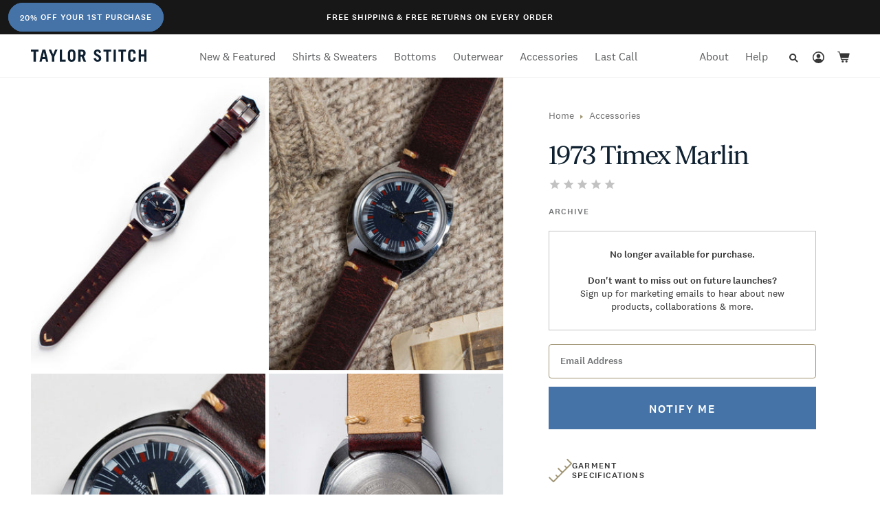

--- FILE ---
content_type: text/html; charset=utf-8
request_url: https://www.taylorstitch.com/products/1973-timex-marlin
body_size: 213918
content:
<!DOCTYPE html>
<html class="no-js" lang="en"
  xmlns="http://www.w3.org/1999/xhtml"
  xmlns:og="http://ogp.me/ns#"
  xmlns:fb="http://www.facebook.com/2008/fbml">
  <head><meta charset="utf-8">
<meta name="viewport" content="width=device-width, initial-scale=1.0"><title>1973 Timex Marlin - TS x Heritage 1854 Watches | Taylor Stitch</title><script data-cookieconsent="necessary">
        var TSTrackingExceptionLogPrefix = 'TrackJS:';
        var TSEnableTrackExceptionLogging = window.location.hostname.endsWith('taylorstitch.com');
        window.addEventListener('load', function(){
          try{
            TSEnableTrackExceptionLogging = window.Shopify.theme.role === 'main';
            console.log(TSTrackingExceptionLogPrefix, 'is main theme:', TSEnableTrackExceptionLogging);
          }catch(e){
            console.error(TSTrackingExceptionLogPrefix, e);
          }

          if(TSEnableTrackExceptionLogging){window._trackJs = {
                token: "6ad851ae30344f6a98bca161d9d9767d",
                application: "taylor-stitch"
              };

              var sv = document.createElement('script');
              sv.type = "text/javascript";
              sv.src = "https://cdn.trackjs.com/agent/v3/latest/t.js";
              sv.setAttribute("async", true);
              sv.setAttribute("data-cookieconsent", "necessary");
              sv.setAttribute("id", "track-js-script");
              var s = document.getElementsByTagName('script')[0];
              s.parentNode?.insertBefore(sv, s);
              console.log(TSTrackingExceptionLogPrefix, 'loaded asynchronously');}else{
            console.log(TSTrackingExceptionLogPrefix, 'not loaded');
          }
        });
      </script><script type="text/javascript">
  var referrerTrackerTm;
  var trackReferrer = function(){
    referrerTrackerTm && clearTimeout(referrerTrackerTm);
    if(typeof(ga) !== 'undefined'){
      //console.log('ga loaded, tracking referrer.');
      ga('set', 'referrer', window.location.hostname + '/tools/social-login');
    }else{
      //console.log('ga not defined yet.');
      referrerTrackerTm = setTimeout(trackReferrer, 1000);
    }
  };

  if(window.top.location.hash && window.top.location.hash == '#_=_') {
    window.top.location.hash = '';
    setTimeout(function(){
      trackReferrer();
    }, 500);
  }
</script>
<script type="text/javascript" data-cookieconsent="necessary">
  window.lazySizesConfig = window.lazySizesConfig || {};
  lazySizesConfig.autoUnload = false;
</script><script type="text/javascript" data-cookieconsent="necessary">
/*! jQuery v3.6.0 | (c) OpenJS Foundation and other contributors | jquery.org/license */
!function(e,t){"use strict";"object"==typeof module&&"object"==typeof module.exports?module.exports=e.document?t(e,!0):function(e){if(!e.document)throw new Error("jQuery requires a window with a document");return t(e)}:t(e)}("undefined"!=typeof window?window:this,function(C,e){"use strict";var t=[],r=Object.getPrototypeOf,s=t.slice,g=t.flat?function(e){return t.flat.call(e)}:function(e){return t.concat.apply([],e)},u=t.push,i=t.indexOf,n={},o=n.toString,v=n.hasOwnProperty,a=v.toString,l=a.call(Object),y={},m=function(e){return"function"==typeof e&&"number"!=typeof e.nodeType&&"function"!=typeof e.item},x=function(e){return null!=e&&e===e.window},E=C.document,c={type:!0,src:!0,nonce:!0,noModule:!0};function b(e,t,n){var r,i,o=(n=n||E).createElement("script");if(o.text=e,t)for(r in c)(i=t[r]||t.getAttribute&&t.getAttribute(r))&&o.setAttribute(r,i);n.head.appendChild(o).parentNode.removeChild(o)}function w(e){return null==e?e+"":"object"==typeof e||"function"==typeof e?n[o.call(e)]||"object":typeof e}var f="3.6.0",S=function(e,t){return new S.fn.init(e,t)};function p(e){var t=!!e&&"length"in e&&e.length,n=w(e);return!m(e)&&!x(e)&&("array"===n||0===t||"number"==typeof t&&0<t&&t-1 in e)}S.fn=S.prototype={jquery:f,constructor:S,length:0,toArray:function(){return s.call(this)},get:function(e){return null==e?s.call(this):e<0?this[e+this.length]:this[e]},pushStack:function(e){var t=S.merge(this.constructor(),e);return t.prevObject=this,t},each:function(e){return S.each(this,e)},map:function(n){return this.pushStack(S.map(this,function(e,t){return n.call(e,t,e)}))},slice:function(){return this.pushStack(s.apply(this,arguments))},first:function(){return this.eq(0)},last:function(){return this.eq(-1)},even:function(){return this.pushStack(S.grep(this,function(e,t){return(t+1)%2}))},odd:function(){return this.pushStack(S.grep(this,function(e,t){return t%2}))},eq:function(e){var t=this.length,n=+e+(e<0?t:0);return this.pushStack(0<=n&&n<t?[this[n]]:[])},end:function(){return this.prevObject||this.constructor()},push:u,sort:t.sort,splice:t.splice},S.extend=S.fn.extend=function(){var e,t,n,r,i,o,a=arguments[0]||{},s=1,u=arguments.length,l=!1;for("boolean"==typeof a&&(l=a,a=arguments[s]||{},s++),"object"==typeof a||m(a)||(a={}),s===u&&(a=this,s--);s<u;s++)if(null!=(e=arguments[s]))for(t in e)r=e[t],"__proto__"!==t&&a!==r&&(l&&r&&(S.isPlainObject(r)||(i=Array.isArray(r)))?(n=a[t],o=i&&!Array.isArray(n)?[]:i||S.isPlainObject(n)?n:{},i=!1,a[t]=S.extend(l,o,r)):void 0!==r&&(a[t]=r));return a},S.extend({expando:"jQuery"+(f+Math.random()).replace(/\D/g,""),isReady:!0,error:function(e){throw new Error(e)},noop:function(){},isPlainObject:function(e){var t,n;return!(!e||"[object Object]"!==o.call(e))&&(!(t=r(e))||"function"==typeof(n=v.call(t,"constructor")&&t.constructor)&&a.call(n)===l)},isEmptyObject:function(e){var t;for(t in e)return!1;return!0},globalEval:function(e,t,n){b(e,{nonce:t&&t.nonce},n)},each:function(e,t){var n,r=0;if(p(e)){for(n=e.length;r<n;r++)if(!1===t.call(e[r],r,e[r]))break}else for(r in e)if(!1===t.call(e[r],r,e[r]))break;return e},makeArray:function(e,t){var n=t||[];return null!=e&&(p(Object(e))?S.merge(n,"string"==typeof e?[e]:e):u.call(n,e)),n},inArray:function(e,t,n){return null==t?-1:i.call(t,e,n)},merge:function(e,t){for(var n=+t.length,r=0,i=e.length;r<n;r++)e[i++]=t[r];return e.length=i,e},grep:function(e,t,n){for(var r=[],i=0,o=e.length,a=!n;i<o;i++)!t(e[i],i)!==a&&r.push(e[i]);return r},map:function(e,t,n){var r,i,o=0,a=[];if(p(e))for(r=e.length;o<r;o++)null!=(i=t(e[o],o,n))&&a.push(i);else for(o in e)null!=(i=t(e[o],o,n))&&a.push(i);return g(a)},guid:1,support:y}),"function"==typeof Symbol&&(S.fn[Symbol.iterator]=t[Symbol.iterator]),S.each("Boolean Number String Function Array Date RegExp Object Error Symbol".split(" "),function(e,t){n["[object "+t+"]"]=t.toLowerCase()});var d=function(n){var e,d,b,o,i,h,f,g,w,u,l,T,C,a,E,v,s,c,y,S="sizzle"+1*new Date,p=n.document,k=0,r=0,m=ue(),x=ue(),A=ue(),N=ue(),j=function(e,t){return e===t&&(l=!0),0},D={}.hasOwnProperty,t=[],q=t.pop,L=t.push,H=t.push,O=t.slice,P=function(e,t){for(var n=0,r=e.length;n<r;n++)if(e[n]===t)return n;return-1},R="checked|selected|async|autofocus|autoplay|controls|defer|disabled|hidden|ismap|loop|multiple|open|readonly|required|scoped",M="[\\x20\\t\\r\\n\\f]",I="(?:\\\\[\\da-fA-F]{1,6}"+M+"?|\\\\[^\\r\\n\\f]|[\\w-]|[^\0-\\x7f])+",W="\\["+M+"*("+I+")(?:"+M+"*([*^$|!~]?=)"+M+"*(?:'((?:\\\\.|[^\\\\'])*)'|\"((?:\\\\.|[^\\\\\"])*)\"|("+I+"))|)"+M+"*\\]",F=":("+I+")(?:\\((('((?:\\\\.|[^\\\\'])*)'|\"((?:\\\\.|[^\\\\\"])*)\")|((?:\\\\.|[^\\\\()[\\]]|"+W+")*)|.*)\\)|)",B=new RegExp(M+"+","g"),$=new RegExp("^"+M+"+|((?:^|[^\\\\])(?:\\\\.)*)"+M+"+$","g"),_=new RegExp("^"+M+"*,"+M+"*"),z=new RegExp("^"+M+"*([>+~]|"+M+")"+M+"*"),U=new RegExp(M+"|>"),X=new RegExp(F),V=new RegExp("^"+I+"$"),G={ID:new RegExp("^#("+I+")"),CLASS:new RegExp("^\\.("+I+")"),TAG:new RegExp("^("+I+"|[*])"),ATTR:new RegExp("^"+W),PSEUDO:new RegExp("^"+F),CHILD:new RegExp("^:(only|first|last|nth|nth-last)-(child|of-type)(?:\\("+M+"*(even|odd|(([+-]|)(\\d*)n|)"+M+"*(?:([+-]|)"+M+"*(\\d+)|))"+M+"*\\)|)","i"),bool:new RegExp("^(?:"+R+")$","i"),needsContext:new RegExp("^"+M+"*[>+~]|:(even|odd|eq|gt|lt|nth|first|last)(?:\\("+M+"*((?:-\\d)?\\d*)"+M+"*\\)|)(?=[^-]|$)","i")},Y=/HTML$/i,Q=/^(?:input|select|textarea|button)$/i,J=/^h\d$/i,K=/^[^{]+\{\s*\[native \w/,Z=/^(?:#([\w-]+)|(\w+)|\.([\w-]+))$/,ee=/[+~]/,te=new RegExp("\\\\[\\da-fA-F]{1,6}"+M+"?|\\\\([^\\r\\n\\f])","g"),ne=function(e,t){var n="0x"+e.slice(1)-65536;return t||(n<0?String.fromCharCode(n+65536):String.fromCharCode(n>>10|55296,1023&n|56320))},re=/([\0-\x1f\x7f]|^-?\d)|^-$|[^\0-\x1f\x7f-\uFFFF\w-]/g,ie=function(e,t){return t?"\0"===e?"\ufffd":e.slice(0,-1)+"\\"+e.charCodeAt(e.length-1).toString(16)+" ":"\\"+e},oe=function(){T()},ae=be(function(e){return!0===e.disabled&&"fieldset"===e.nodeName.toLowerCase()},{dir:"parentNode",next:"legend"});try{H.apply(t=O.call(p.childNodes),p.childNodes),t[p.childNodes.length].nodeType}catch(e){H={apply:t.length?function(e,t){L.apply(e,O.call(t))}:function(e,t){var n=e.length,r=0;while(e[n++]=t[r++]);e.length=n-1}}}function se(t,e,n,r){var i,o,a,s,u,l,c,f=e&&e.ownerDocument,p=e?e.nodeType:9;if(n=n||[],"string"!=typeof t||!t||1!==p&&9!==p&&11!==p)return n;if(!r&&(T(e),e=e||C,E)){if(11!==p&&(u=Z.exec(t)))if(i=u[1]){if(9===p){if(!(a=e.getElementById(i)))return n;if(a.id===i)return n.push(a),n}else if(f&&(a=f.getElementById(i))&&y(e,a)&&a.id===i)return n.push(a),n}else{if(u[2])return H.apply(n,e.getElementsByTagName(t)),n;if((i=u[3])&&d.getElementsByClassName&&e.getElementsByClassName)return H.apply(n,e.getElementsByClassName(i)),n}if(d.qsa&&!N[t+" "]&&(!v||!v.test(t))&&(1!==p||"object"!==e.nodeName.toLowerCase())){if(c=t,f=e,1===p&&(U.test(t)||z.test(t))){(f=ee.test(t)&&ye(e.parentNode)||e)===e&&d.scope||((s=e.getAttribute("id"))?s=s.replace(re,ie):e.setAttribute("id",s=S)),o=(l=h(t)).length;while(o--)l[o]=(s?"#"+s:":scope")+" "+xe(l[o]);c=l.join(",")}try{return H.apply(n,f.querySelectorAll(c)),n}catch(e){N(t,!0)}finally{s===S&&e.removeAttribute("id")}}}return g(t.replace($,"$1"),e,n,r)}function ue(){var r=[];return function e(t,n){return r.push(t+" ")>b.cacheLength&&delete e[r.shift()],e[t+" "]=n}}function le(e){return e[S]=!0,e}function ce(e){var t=C.createElement("fieldset");try{return!!e(t)}catch(e){return!1}finally{t.parentNode&&t.parentNode.removeChild(t),t=null}}function fe(e,t){var n=e.split("|"),r=n.length;while(r--)b.attrHandle[n[r]]=t}function pe(e,t){var n=t&&e,r=n&&1===e.nodeType&&1===t.nodeType&&e.sourceIndex-t.sourceIndex;if(r)return r;if(n)while(n=n.nextSibling)if(n===t)return-1;return e?1:-1}function de(t){return function(e){return"input"===e.nodeName.toLowerCase()&&e.type===t}}function he(n){return function(e){var t=e.nodeName.toLowerCase();return("input"===t||"button"===t)&&e.type===n}}function ge(t){return function(e){return"form"in e?e.parentNode&&!1===e.disabled?"label"in e?"label"in e.parentNode?e.parentNode.disabled===t:e.disabled===t:e.isDisabled===t||e.isDisabled!==!t&&ae(e)===t:e.disabled===t:"label"in e&&e.disabled===t}}function ve(a){return le(function(o){return o=+o,le(function(e,t){var n,r=a([],e.length,o),i=r.length;while(i--)e[n=r[i]]&&(e[n]=!(t[n]=e[n]))})})}function ye(e){return e&&"undefined"!=typeof e.getElementsByTagName&&e}for(e in d=se.support={},i=se.isXML=function(e){var t=e&&e.namespaceURI,n=e&&(e.ownerDocument||e).documentElement;return!Y.test(t||n&&n.nodeName||"HTML")},T=se.setDocument=function(e){var t,n,r=e?e.ownerDocument||e:p;return r!=C&&9===r.nodeType&&r.documentElement&&(a=(C=r).documentElement,E=!i(C),p!=C&&(n=C.defaultView)&&n.top!==n&&(n.addEventListener?n.addEventListener("unload",oe,!1):n.attachEvent&&n.attachEvent("onunload",oe)),d.scope=ce(function(e){return a.appendChild(e).appendChild(C.createElement("div")),"undefined"!=typeof e.querySelectorAll&&!e.querySelectorAll(":scope fieldset div").length}),d.attributes=ce(function(e){return e.className="i",!e.getAttribute("className")}),d.getElementsByTagName=ce(function(e){return e.appendChild(C.createComment("")),!e.getElementsByTagName("*").length}),d.getElementsByClassName=K.test(C.getElementsByClassName),d.getById=ce(function(e){return a.appendChild(e).id=S,!C.getElementsByName||!C.getElementsByName(S).length}),d.getById?(b.filter.ID=function(e){var t=e.replace(te,ne);return function(e){return e.getAttribute("id")===t}},b.find.ID=function(e,t){if("undefined"!=typeof t.getElementById&&E){var n=t.getElementById(e);return n?[n]:[]}}):(b.filter.ID=function(e){var n=e.replace(te,ne);return function(e){var t="undefined"!=typeof e.getAttributeNode&&e.getAttributeNode("id");return t&&t.value===n}},b.find.ID=function(e,t){if("undefined"!=typeof t.getElementById&&E){var n,r,i,o=t.getElementById(e);if(o){if((n=o.getAttributeNode("id"))&&n.value===e)return[o];i=t.getElementsByName(e),r=0;while(o=i[r++])if((n=o.getAttributeNode("id"))&&n.value===e)return[o]}return[]}}),b.find.TAG=d.getElementsByTagName?function(e,t){return"undefined"!=typeof t.getElementsByTagName?t.getElementsByTagName(e):d.qsa?t.querySelectorAll(e):void 0}:function(e,t){var n,r=[],i=0,o=t.getElementsByTagName(e);if("*"===e){while(n=o[i++])1===n.nodeType&&r.push(n);return r}return o},b.find.CLASS=d.getElementsByClassName&&function(e,t){if("undefined"!=typeof t.getElementsByClassName&&E)return t.getElementsByClassName(e)},s=[],v=[],(d.qsa=K.test(C.querySelectorAll))&&(ce(function(e){var t;a.appendChild(e).innerHTML="<a id='"+S+"'></a><select id='"+S+"-\r\\' msallowcapture=''><option selected=''></option></select>",e.querySelectorAll("[msallowcapture^='']").length&&v.push("[*^$]="+M+"*(?:''|\"\")"),e.querySelectorAll("[selected]").length||v.push("\\["+M+"*(?:value|"+R+")"),e.querySelectorAll("[id~="+S+"-]").length||v.push("~="),(t=C.createElement("input")).setAttribute("name",""),e.appendChild(t),e.querySelectorAll("[name='']").length||v.push("\\["+M+"*name"+M+"*="+M+"*(?:''|\"\")"),e.querySelectorAll(":checked").length||v.push(":checked"),e.querySelectorAll("a#"+S+"+*").length||v.push(".#.+[+~]"),e.querySelectorAll("\\\f"),v.push("[\\r\\n\\f]")}),ce(function(e){e.innerHTML="<a href='' disabled='disabled'></a><select disabled='disabled'><option/></select>";var t=C.createElement("input");t.setAttribute("type","hidden"),e.appendChild(t).setAttribute("name","D"),e.querySelectorAll("[name=d]").length&&v.push("name"+M+"*[*^$|!~]?="),2!==e.querySelectorAll(":enabled").length&&v.push(":enabled",":disabled"),a.appendChild(e).disabled=!0,2!==e.querySelectorAll(":disabled").length&&v.push(":enabled",":disabled"),e.querySelectorAll("*,:x"),v.push(",.*:")})),(d.matchesSelector=K.test(c=a.matches||a.webkitMatchesSelector||a.mozMatchesSelector||a.oMatchesSelector||a.msMatchesSelector))&&ce(function(e){d.disconnectedMatch=c.call(e,"*"),c.call(e,"[s!='']:x"),s.push("!=",F)}),v=v.length&&new RegExp(v.join("|")),s=s.length&&new RegExp(s.join("|")),t=K.test(a.compareDocumentPosition),y=t||K.test(a.contains)?function(e,t){var n=9===e.nodeType?e.documentElement:e,r=t&&t.parentNode;return e===r||!(!r||1!==r.nodeType||!(n.contains?n.contains(r):e.compareDocumentPosition&&16&e.compareDocumentPosition(r)))}:function(e,t){if(t)while(t=t.parentNode)if(t===e)return!0;return!1},j=t?function(e,t){if(e===t)return l=!0,0;var n=!e.compareDocumentPosition-!t.compareDocumentPosition;return n||(1&(n=(e.ownerDocument||e)==(t.ownerDocument||t)?e.compareDocumentPosition(t):1)||!d.sortDetached&&t.compareDocumentPosition(e)===n?e==C||e.ownerDocument==p&&y(p,e)?-1:t==C||t.ownerDocument==p&&y(p,t)?1:u?P(u,e)-P(u,t):0:4&n?-1:1)}:function(e,t){if(e===t)return l=!0,0;var n,r=0,i=e.parentNode,o=t.parentNode,a=[e],s=[t];if(!i||!o)return e==C?-1:t==C?1:i?-1:o?1:u?P(u,e)-P(u,t):0;if(i===o)return pe(e,t);n=e;while(n=n.parentNode)a.unshift(n);n=t;while(n=n.parentNode)s.unshift(n);while(a[r]===s[r])r++;return r?pe(a[r],s[r]):a[r]==p?-1:s[r]==p?1:0}),C},se.matches=function(e,t){return se(e,null,null,t)},se.matchesSelector=function(e,t){if(T(e),d.matchesSelector&&E&&!N[t+" "]&&(!s||!s.test(t))&&(!v||!v.test(t)))try{var n=c.call(e,t);if(n||d.disconnectedMatch||e.document&&11!==e.document.nodeType)return n}catch(e){N(t,!0)}return 0<se(t,C,null,[e]).length},se.contains=function(e,t){return(e.ownerDocument||e)!=C&&T(e),y(e,t)},se.attr=function(e,t){(e.ownerDocument||e)!=C&&T(e);var n=b.attrHandle[t.toLowerCase()],r=n&&D.call(b.attrHandle,t.toLowerCase())?n(e,t,!E):void 0;return void 0!==r?r:d.attributes||!E?e.getAttribute(t):(r=e.getAttributeNode(t))&&r.specified?r.value:null},se.escape=function(e){return(e+"").replace(re,ie)},se.error=function(e){throw new Error("Syntax error, unrecognized expression: "+e)},se.uniqueSort=function(e){var t,n=[],r=0,i=0;if(l=!d.detectDuplicates,u=!d.sortStable&&e.slice(0),e.sort(j),l){while(t=e[i++])t===e[i]&&(r=n.push(i));while(r--)e.splice(n[r],1)}return u=null,e},o=se.getText=function(e){var t,n="",r=0,i=e.nodeType;if(i){if(1===i||9===i||11===i){if("string"==typeof e.textContent)return e.textContent;for(e=e.firstChild;e;e=e.nextSibling)n+=o(e)}else if(3===i||4===i)return e.nodeValue}else while(t=e[r++])n+=o(t);return n},(b=se.selectors={cacheLength:50,createPseudo:le,match:G,attrHandle:{},find:{},relative:{">":{dir:"parentNode",first:!0}," ":{dir:"parentNode"},"+":{dir:"previousSibling",first:!0},"~":{dir:"previousSibling"}},preFilter:{ATTR:function(e){return e[1]=e[1].replace(te,ne),e[3]=(e[3]||e[4]||e[5]||"").replace(te,ne),"~="===e[2]&&(e[3]=" "+e[3]+" "),e.slice(0,4)},CHILD:function(e){return e[1]=e[1].toLowerCase(),"nth"===e[1].slice(0,3)?(e[3]||se.error(e[0]),e[4]=+(e[4]?e[5]+(e[6]||1):2*("even"===e[3]||"odd"===e[3])),e[5]=+(e[7]+e[8]||"odd"===e[3])):e[3]&&se.error(e[0]),e},PSEUDO:function(e){var t,n=!e[6]&&e[2];return G.CHILD.test(e[0])?null:(e[3]?e[2]=e[4]||e[5]||"":n&&X.test(n)&&(t=h(n,!0))&&(t=n.indexOf(")",n.length-t)-n.length)&&(e[0]=e[0].slice(0,t),e[2]=n.slice(0,t)),e.slice(0,3))}},filter:{TAG:function(e){var t=e.replace(te,ne).toLowerCase();return"*"===e?function(){return!0}:function(e){return e.nodeName&&e.nodeName.toLowerCase()===t}},CLASS:function(e){var t=m[e+" "];return t||(t=new RegExp("(^|"+M+")"+e+"("+M+"|$)"))&&m(e,function(e){return t.test("string"==typeof e.className&&e.className||"undefined"!=typeof e.getAttribute&&e.getAttribute("class")||"")})},ATTR:function(n,r,i){return function(e){var t=se.attr(e,n);return null==t?"!="===r:!r||(t+="","="===r?t===i:"!="===r?t!==i:"^="===r?i&&0===t.indexOf(i):"*="===r?i&&-1<t.indexOf(i):"$="===r?i&&t.slice(-i.length)===i:"~="===r?-1<(" "+t.replace(B," ")+" ").indexOf(i):"|="===r&&(t===i||t.slice(0,i.length+1)===i+"-"))}},CHILD:function(h,e,t,g,v){var y="nth"!==h.slice(0,3),m="last"!==h.slice(-4),x="of-type"===e;return 1===g&&0===v?function(e){return!!e.parentNode}:function(e,t,n){var r,i,o,a,s,u,l=y!==m?"nextSibling":"previousSibling",c=e.parentNode,f=x&&e.nodeName.toLowerCase(),p=!n&&!x,d=!1;if(c){if(y){while(l){a=e;while(a=a[l])if(x?a.nodeName.toLowerCase()===f:1===a.nodeType)return!1;u=l="only"===h&&!u&&"nextSibling"}return!0}if(u=[m?c.firstChild:c.lastChild],m&&p){d=(s=(r=(i=(o=(a=c)[S]||(a[S]={}))[a.uniqueID]||(o[a.uniqueID]={}))[h]||[])[0]===k&&r[1])&&r[2],a=s&&c.childNodes[s];while(a=++s&&a&&a[l]||(d=s=0)||u.pop())if(1===a.nodeType&&++d&&a===e){i[h]=[k,s,d];break}}else if(p&&(d=s=(r=(i=(o=(a=e)[S]||(a[S]={}))[a.uniqueID]||(o[a.uniqueID]={}))[h]||[])[0]===k&&r[1]),!1===d)while(a=++s&&a&&a[l]||(d=s=0)||u.pop())if((x?a.nodeName.toLowerCase()===f:1===a.nodeType)&&++d&&(p&&((i=(o=a[S]||(a[S]={}))[a.uniqueID]||(o[a.uniqueID]={}))[h]=[k,d]),a===e))break;return(d-=v)===g||d%g==0&&0<=d/g}}},PSEUDO:function(e,o){var t,a=b.pseudos[e]||b.setFilters[e.toLowerCase()]||se.error("unsupported pseudo: "+e);return a[S]?a(o):1<a.length?(t=[e,e,"",o],b.setFilters.hasOwnProperty(e.toLowerCase())?le(function(e,t){var n,r=a(e,o),i=r.length;while(i--)e[n=P(e,r[i])]=!(t[n]=r[i])}):function(e){return a(e,0,t)}):a}},pseudos:{not:le(function(e){var r=[],i=[],s=f(e.replace($,"$1"));return s[S]?le(function(e,t,n,r){var i,o=s(e,null,r,[]),a=e.length;while(a--)(i=o[a])&&(e[a]=!(t[a]=i))}):function(e,t,n){return r[0]=e,s(r,null,n,i),r[0]=null,!i.pop()}}),has:le(function(t){return function(e){return 0<se(t,e).length}}),contains:le(function(t){return t=t.replace(te,ne),function(e){return-1<(e.textContent||o(e)).indexOf(t)}}),lang:le(function(n){return V.test(n||"")||se.error("unsupported lang: "+n),n=n.replace(te,ne).toLowerCase(),function(e){var t;do{if(t=E?e.lang:e.getAttribute("xml:lang")||e.getAttribute("lang"))return(t=t.toLowerCase())===n||0===t.indexOf(n+"-")}while((e=e.parentNode)&&1===e.nodeType);return!1}}),target:function(e){var t=n.location&&n.location.hash;return t&&t.slice(1)===e.id},root:function(e){return e===a},focus:function(e){return e===C.activeElement&&(!C.hasFocus||C.hasFocus())&&!!(e.type||e.href||~e.tabIndex)},enabled:ge(!1),disabled:ge(!0),checked:function(e){var t=e.nodeName.toLowerCase();return"input"===t&&!!e.checked||"option"===t&&!!e.selected},selected:function(e){return e.parentNode&&e.parentNode.selectedIndex,!0===e.selected},empty:function(e){for(e=e.firstChild;e;e=e.nextSibling)if(e.nodeType<6)return!1;return!0},parent:function(e){return!b.pseudos.empty(e)},header:function(e){return J.test(e.nodeName)},input:function(e){return Q.test(e.nodeName)},button:function(e){var t=e.nodeName.toLowerCase();return"input"===t&&"button"===e.type||"button"===t},text:function(e){var t;return"input"===e.nodeName.toLowerCase()&&"text"===e.type&&(null==(t=e.getAttribute("type"))||"text"===t.toLowerCase())},first:ve(function(){return[0]}),last:ve(function(e,t){return[t-1]}),eq:ve(function(e,t,n){return[n<0?n+t:n]}),even:ve(function(e,t){for(var n=0;n<t;n+=2)e.push(n);return e}),odd:ve(function(e,t){for(var n=1;n<t;n+=2)e.push(n);return e}),lt:ve(function(e,t,n){for(var r=n<0?n+t:t<n?t:n;0<=--r;)e.push(r);return e}),gt:ve(function(e,t,n){for(var r=n<0?n+t:n;++r<t;)e.push(r);return e})}}).pseudos.nth=b.pseudos.eq,{radio:!0,checkbox:!0,file:!0,password:!0,image:!0})b.pseudos[e]=de(e);for(e in{submit:!0,reset:!0})b.pseudos[e]=he(e);function me(){}function xe(e){for(var t=0,n=e.length,r="";t<n;t++)r+=e[t].value;return r}function be(s,e,t){var u=e.dir,l=e.next,c=l||u,f=t&&"parentNode"===c,p=r++;return e.first?function(e,t,n){while(e=e[u])if(1===e.nodeType||f)return s(e,t,n);return!1}:function(e,t,n){var r,i,o,a=[k,p];if(n){while(e=e[u])if((1===e.nodeType||f)&&s(e,t,n))return!0}else while(e=e[u])if(1===e.nodeType||f)if(i=(o=e[S]||(e[S]={}))[e.uniqueID]||(o[e.uniqueID]={}),l&&l===e.nodeName.toLowerCase())e=e[u]||e;else{if((r=i[c])&&r[0]===k&&r[1]===p)return a[2]=r[2];if((i[c]=a)[2]=s(e,t,n))return!0}return!1}}function we(i){return 1<i.length?function(e,t,n){var r=i.length;while(r--)if(!i[r](e,t,n))return!1;return!0}:i[0]}function Te(e,t,n,r,i){for(var o,a=[],s=0,u=e.length,l=null!=t;s<u;s++)(o=e[s])&&(n&&!n(o,r,i)||(a.push(o),l&&t.push(s)));return a}function Ce(d,h,g,v,y,e){return v&&!v[S]&&(v=Ce(v)),y&&!y[S]&&(y=Ce(y,e)),le(function(e,t,n,r){var i,o,a,s=[],u=[],l=t.length,c=e||function(e,t,n){for(var r=0,i=t.length;r<i;r++)se(e,t[r],n);return n}(h||"*",n.nodeType?[n]:n,[]),f=!d||!e&&h?c:Te(c,s,d,n,r),p=g?y||(e?d:l||v)?[]:t:f;if(g&&g(f,p,n,r),v){i=Te(p,u),v(i,[],n,r),o=i.length;while(o--)(a=i[o])&&(p[u[o]]=!(f[u[o]]=a))}if(e){if(y||d){if(y){i=[],o=p.length;while(o--)(a=p[o])&&i.push(f[o]=a);y(null,p=[],i,r)}o=p.length;while(o--)(a=p[o])&&-1<(i=y?P(e,a):s[o])&&(e[i]=!(t[i]=a))}}else p=Te(p===t?p.splice(l,p.length):p),y?y(null,t,p,r):H.apply(t,p)})}function Ee(e){for(var i,t,n,r=e.length,o=b.relative[e[0].type],a=o||b.relative[" "],s=o?1:0,u=be(function(e){return e===i},a,!0),l=be(function(e){return-1<P(i,e)},a,!0),c=[function(e,t,n){var r=!o&&(n||t!==w)||((i=t).nodeType?u(e,t,n):l(e,t,n));return i=null,r}];s<r;s++)if(t=b.relative[e[s].type])c=[be(we(c),t)];else{if((t=b.filter[e[s].type].apply(null,e[s].matches))[S]){for(n=++s;n<r;n++)if(b.relative[e[n].type])break;return Ce(1<s&&we(c),1<s&&xe(e.slice(0,s-1).concat({value:" "===e[s-2].type?"*":""})).replace($,"$1"),t,s<n&&Ee(e.slice(s,n)),n<r&&Ee(e=e.slice(n)),n<r&&xe(e))}c.push(t)}return we(c)}return me.prototype=b.filters=b.pseudos,b.setFilters=new me,h=se.tokenize=function(e,t){var n,r,i,o,a,s,u,l=x[e+" "];if(l)return t?0:l.slice(0);a=e,s=[],u=b.preFilter;while(a){for(o in n&&!(r=_.exec(a))||(r&&(a=a.slice(r[0].length)||a),s.push(i=[])),n=!1,(r=z.exec(a))&&(n=r.shift(),i.push({value:n,type:r[0].replace($," ")}),a=a.slice(n.length)),b.filter)!(r=G[o].exec(a))||u[o]&&!(r=u[o](r))||(n=r.shift(),i.push({value:n,type:o,matches:r}),a=a.slice(n.length));if(!n)break}return t?a.length:a?se.error(e):x(e,s).slice(0)},f=se.compile=function(e,t){var n,v,y,m,x,r,i=[],o=[],a=A[e+" "];if(!a){t||(t=h(e)),n=t.length;while(n--)(a=Ee(t[n]))[S]?i.push(a):o.push(a);(a=A(e,(v=o,m=0<(y=i).length,x=0<v.length,r=function(e,t,n,r,i){var o,a,s,u=0,l="0",c=e&&[],f=[],p=w,d=e||x&&b.find.TAG("*",i),h=k+=null==p?1:Math.random()||.1,g=d.length;for(i&&(w=t==C||t||i);l!==g&&null!=(o=d[l]);l++){if(x&&o){a=0,t||o.ownerDocument==C||(T(o),n=!E);while(s=v[a++])if(s(o,t||C,n)){r.push(o);break}i&&(k=h)}m&&((o=!s&&o)&&u--,e&&c.push(o))}if(u+=l,m&&l!==u){a=0;while(s=y[a++])s(c,f,t,n);if(e){if(0<u)while(l--)c[l]||f[l]||(f[l]=q.call(r));f=Te(f)}H.apply(r,f),i&&!e&&0<f.length&&1<u+y.length&&se.uniqueSort(r)}return i&&(k=h,w=p),c},m?le(r):r))).selector=e}return a},g=se.select=function(e,t,n,r){var i,o,a,s,u,l="function"==typeof e&&e,c=!r&&h(e=l.selector||e);if(n=n||[],1===c.length){if(2<(o=c[0]=c[0].slice(0)).length&&"ID"===(a=o[0]).type&&9===t.nodeType&&E&&b.relative[o[1].type]){if(!(t=(b.find.ID(a.matches[0].replace(te,ne),t)||[])[0]))return n;l&&(t=t.parentNode),e=e.slice(o.shift().value.length)}i=G.needsContext.test(e)?0:o.length;while(i--){if(a=o[i],b.relative[s=a.type])break;if((u=b.find[s])&&(r=u(a.matches[0].replace(te,ne),ee.test(o[0].type)&&ye(t.parentNode)||t))){if(o.splice(i,1),!(e=r.length&&xe(o)))return H.apply(n,r),n;break}}}return(l||f(e,c))(r,t,!E,n,!t||ee.test(e)&&ye(t.parentNode)||t),n},d.sortStable=S.split("").sort(j).join("")===S,d.detectDuplicates=!!l,T(),d.sortDetached=ce(function(e){return 1&e.compareDocumentPosition(C.createElement("fieldset"))}),ce(function(e){return e.innerHTML="<a href='#'></a>","#"===e.firstChild.getAttribute("href")})||fe("type|href|height|width",function(e,t,n){if(!n)return e.getAttribute(t,"type"===t.toLowerCase()?1:2)}),d.attributes&&ce(function(e){return e.innerHTML="<input/>",e.firstChild.setAttribute("value",""),""===e.firstChild.getAttribute("value")})||fe("value",function(e,t,n){if(!n&&"input"===e.nodeName.toLowerCase())return e.defaultValue}),ce(function(e){return null==e.getAttribute("disabled")})||fe(R,function(e,t,n){var r;if(!n)return!0===e[t]?t.toLowerCase():(r=e.getAttributeNode(t))&&r.specified?r.value:null}),se}(C);S.find=d,S.expr=d.selectors,S.expr[":"]=S.expr.pseudos,S.uniqueSort=S.unique=d.uniqueSort,S.text=d.getText,S.isXMLDoc=d.isXML,S.contains=d.contains,S.escapeSelector=d.escape;var h=function(e,t,n){var r=[],i=void 0!==n;while((e=e[t])&&9!==e.nodeType)if(1===e.nodeType){if(i&&S(e).is(n))break;r.push(e)}return r},T=function(e,t){for(var n=[];e;e=e.nextSibling)1===e.nodeType&&e!==t&&n.push(e);return n},k=S.expr.match.needsContext;function A(e,t){return e.nodeName&&e.nodeName.toLowerCase()===t.toLowerCase()}var N=/^<([a-z][^\/\0>:\x20\t\r\n\f]*)[\x20\t\r\n\f]*\/?>(?:<\/\1>|)$/i;function j(e,n,r){return m(n)?S.grep(e,function(e,t){return!!n.call(e,t,e)!==r}):n.nodeType?S.grep(e,function(e){return e===n!==r}):"string"!=typeof n?S.grep(e,function(e){return-1<i.call(n,e)!==r}):S.filter(n,e,r)}S.filter=function(e,t,n){var r=t[0];return n&&(e=":not("+e+")"),1===t.length&&1===r.nodeType?S.find.matchesSelector(r,e)?[r]:[]:S.find.matches(e,S.grep(t,function(e){return 1===e.nodeType}))},S.fn.extend({find:function(e){var t,n,r=this.length,i=this;if("string"!=typeof e)return this.pushStack(S(e).filter(function(){for(t=0;t<r;t++)if(S.contains(i[t],this))return!0}));for(n=this.pushStack([]),t=0;t<r;t++)S.find(e,i[t],n);return 1<r?S.uniqueSort(n):n},filter:function(e){return this.pushStack(j(this,e||[],!1))},not:function(e){return this.pushStack(j(this,e||[],!0))},is:function(e){return!!j(this,"string"==typeof e&&k.test(e)?S(e):e||[],!1).length}});var D,q=/^(?:\s*(<[\w\W]+>)[^>]*|#([\w-]+))$/;(S.fn.init=function(e,t,n){var r,i;if(!e)return this;if(n=n||D,"string"==typeof e){if(!(r="<"===e[0]&&">"===e[e.length-1]&&3<=e.length?[null,e,null]:q.exec(e))||!r[1]&&t)return!t||t.jquery?(t||n).find(e):this.constructor(t).find(e);if(r[1]){if(t=t instanceof S?t[0]:t,S.merge(this,S.parseHTML(r[1],t&&t.nodeType?t.ownerDocument||t:E,!0)),N.test(r[1])&&S.isPlainObject(t))for(r in t)m(this[r])?this[r](t[r]):this.attr(r,t[r]);return this}return(i=E.getElementById(r[2]))&&(this[0]=i,this.length=1),this}return e.nodeType?(this[0]=e,this.length=1,this):m(e)?void 0!==n.ready?n.ready(e):e(S):S.makeArray(e,this)}).prototype=S.fn,D=S(E);var L=/^(?:parents|prev(?:Until|All))/,H={children:!0,contents:!0,next:!0,prev:!0};function O(e,t){while((e=e[t])&&1!==e.nodeType);return e}S.fn.extend({has:function(e){var t=S(e,this),n=t.length;return this.filter(function(){for(var e=0;e<n;e++)if(S.contains(this,t[e]))return!0})},closest:function(e,t){var n,r=0,i=this.length,o=[],a="string"!=typeof e&&S(e);if(!k.test(e))for(;r<i;r++)for(n=this[r];n&&n!==t;n=n.parentNode)if(n.nodeType<11&&(a?-1<a.index(n):1===n.nodeType&&S.find.matchesSelector(n,e))){o.push(n);break}return this.pushStack(1<o.length?S.uniqueSort(o):o)},index:function(e){return e?"string"==typeof e?i.call(S(e),this[0]):i.call(this,e.jquery?e[0]:e):this[0]&&this[0].parentNode?this.first().prevAll().length:-1},add:function(e,t){return this.pushStack(S.uniqueSort(S.merge(this.get(),S(e,t))))},addBack:function(e){return this.add(null==e?this.prevObject:this.prevObject.filter(e))}}),S.each({parent:function(e){var t=e.parentNode;return t&&11!==t.nodeType?t:null},parents:function(e){return h(e,"parentNode")},parentsUntil:function(e,t,n){return h(e,"parentNode",n)},next:function(e){return O(e,"nextSibling")},prev:function(e){return O(e,"previousSibling")},nextAll:function(e){return h(e,"nextSibling")},prevAll:function(e){return h(e,"previousSibling")},nextUntil:function(e,t,n){return h(e,"nextSibling",n)},prevUntil:function(e,t,n){return h(e,"previousSibling",n)},siblings:function(e){return T((e.parentNode||{}).firstChild,e)},children:function(e){return T(e.firstChild)},contents:function(e){return null!=e.contentDocument&&r(e.contentDocument)?e.contentDocument:(A(e,"template")&&(e=e.content||e),S.merge([],e.childNodes))}},function(r,i){S.fn[r]=function(e,t){var n=S.map(this,i,e);return"Until"!==r.slice(-5)&&(t=e),t&&"string"==typeof t&&(n=S.filter(t,n)),1<this.length&&(H[r]||S.uniqueSort(n),L.test(r)&&n.reverse()),this.pushStack(n)}});var P=/[^\x20\t\r\n\f]+/g;function R(e){return e}function M(e){throw e}function I(e,t,n,r){var i;try{e&&m(i=e.promise)?i.call(e).done(t).fail(n):e&&m(i=e.then)?i.call(e,t,n):t.apply(void 0,[e].slice(r))}catch(e){n.apply(void 0,[e])}}S.Callbacks=function(r){var e,n;r="string"==typeof r?(e=r,n={},S.each(e.match(P)||[],function(e,t){n[t]=!0}),n):S.extend({},r);var i,t,o,a,s=[],u=[],l=-1,c=function(){for(a=a||r.once,o=i=!0;u.length;l=-1){t=u.shift();while(++l<s.length)!1===s[l].apply(t[0],t[1])&&r.stopOnFalse&&(l=s.length,t=!1)}r.memory||(t=!1),i=!1,a&&(s=t?[]:"")},f={add:function(){return s&&(t&&!i&&(l=s.length-1,u.push(t)),function n(e){S.each(e,function(e,t){m(t)?r.unique&&f.has(t)||s.push(t):t&&t.length&&"string"!==w(t)&&n(t)})}(arguments),t&&!i&&c()),this},remove:function(){return S.each(arguments,function(e,t){var n;while(-1<(n=S.inArray(t,s,n)))s.splice(n,1),n<=l&&l--}),this},has:function(e){return e?-1<S.inArray(e,s):0<s.length},empty:function(){return s&&(s=[]),this},disable:function(){return a=u=[],s=t="",this},disabled:function(){return!s},lock:function(){return a=u=[],t||i||(s=t=""),this},locked:function(){return!!a},fireWith:function(e,t){return a||(t=[e,(t=t||[]).slice?t.slice():t],u.push(t),i||c()),this},fire:function(){return f.fireWith(this,arguments),this},fired:function(){return!!o}};return f},S.extend({Deferred:function(e){var o=[["notify","progress",S.Callbacks("memory"),S.Callbacks("memory"),2],["resolve","done",S.Callbacks("once memory"),S.Callbacks("once memory"),0,"resolved"],["reject","fail",S.Callbacks("once memory"),S.Callbacks("once memory"),1,"rejected"]],i="pending",a={state:function(){return i},always:function(){return s.done(arguments).fail(arguments),this},"catch":function(e){return a.then(null,e)},pipe:function(){var i=arguments;return S.Deferred(function(r){S.each(o,function(e,t){var n=m(i[t[4]])&&i[t[4]];s[t[1]](function(){var e=n&&n.apply(this,arguments);e&&m(e.promise)?e.promise().progress(r.notify).done(r.resolve).fail(r.reject):r[t[0]+"With"](this,n?[e]:arguments)})}),i=null}).promise()},then:function(t,n,r){var u=0;function l(i,o,a,s){return function(){var n=this,r=arguments,e=function(){var e,t;if(!(i<u)){if((e=a.apply(n,r))===o.promise())throw new TypeError("Thenable self-resolution");t=e&&("object"==typeof e||"function"==typeof e)&&e.then,m(t)?s?t.call(e,l(u,o,R,s),l(u,o,M,s)):(u++,t.call(e,l(u,o,R,s),l(u,o,M,s),l(u,o,R,o.notifyWith))):(a!==R&&(n=void 0,r=[e]),(s||o.resolveWith)(n,r))}},t=s?e:function(){try{e()}catch(e){S.Deferred.exceptionHook&&S.Deferred.exceptionHook(e,t.stackTrace),u<=i+1&&(a!==M&&(n=void 0,r=[e]),o.rejectWith(n,r))}};i?t():(S.Deferred.getStackHook&&(t.stackTrace=S.Deferred.getStackHook()),C.setTimeout(t))}}return S.Deferred(function(e){o[0][3].add(l(0,e,m(r)?r:R,e.notifyWith)),o[1][3].add(l(0,e,m(t)?t:R)),o[2][3].add(l(0,e,m(n)?n:M))}).promise()},promise:function(e){return null!=e?S.extend(e,a):a}},s={};return S.each(o,function(e,t){var n=t[2],r=t[5];a[t[1]]=n.add,r&&n.add(function(){i=r},o[3-e][2].disable,o[3-e][3].disable,o[0][2].lock,o[0][3].lock),n.add(t[3].fire),s[t[0]]=function(){return s[t[0]+"With"](this===s?void 0:this,arguments),this},s[t[0]+"With"]=n.fireWith}),a.promise(s),e&&e.call(s,s),s},when:function(e){var n=arguments.length,t=n,r=Array(t),i=s.call(arguments),o=S.Deferred(),a=function(t){return function(e){r[t]=this,i[t]=1<arguments.length?s.call(arguments):e,--n||o.resolveWith(r,i)}};if(n<=1&&(I(e,o.done(a(t)).resolve,o.reject,!n),"pending"===o.state()||m(i[t]&&i[t].then)))return o.then();while(t--)I(i[t],a(t),o.reject);return o.promise()}});var W=/^(Eval|Internal|Range|Reference|Syntax|Type|URI)Error$/;S.Deferred.exceptionHook=function(e,t){C.console&&C.console.warn&&e&&W.test(e.name)&&C.console.warn("jQuery.Deferred exception: "+e.message,e.stack,t)},S.readyException=function(e){C.setTimeout(function(){throw e})};var F=S.Deferred();function B(){E.removeEventListener("DOMContentLoaded",B),C.removeEventListener("load",B),S.ready()}S.fn.ready=function(e){return F.then(e)["catch"](function(e){S.readyException(e)}),this},S.extend({isReady:!1,readyWait:1,ready:function(e){(!0===e?--S.readyWait:S.isReady)||(S.isReady=!0)!==e&&0<--S.readyWait||F.resolveWith(E,[S])}}),S.ready.then=F.then,"complete"===E.readyState||"loading"!==E.readyState&&!E.documentElement.doScroll?C.setTimeout(S.ready):(E.addEventListener("DOMContentLoaded",B),C.addEventListener("load",B));var $=function(e,t,n,r,i,o,a){var s=0,u=e.length,l=null==n;if("object"===w(n))for(s in i=!0,n)$(e,t,s,n[s],!0,o,a);else if(void 0!==r&&(i=!0,m(r)||(a=!0),l&&(a?(t.call(e,r),t=null):(l=t,t=function(e,t,n){return l.call(S(e),n)})),t))for(;s<u;s++)t(e[s],n,a?r:r.call(e[s],s,t(e[s],n)));return i?e:l?t.call(e):u?t(e[0],n):o},_=/^-ms-/,z=/-([a-z])/g;function U(e,t){return t.toUpperCase()}function X(e){return e.replace(_,"ms-").replace(z,U)}var V=function(e){return 1===e.nodeType||9===e.nodeType||!+e.nodeType};function G(){this.expando=S.expando+G.uid++}G.uid=1,G.prototype={cache:function(e){var t=e[this.expando];return t||(t={},V(e)&&(e.nodeType?e[this.expando]=t:Object.defineProperty(e,this.expando,{value:t,configurable:!0}))),t},set:function(e,t,n){var r,i=this.cache(e);if("string"==typeof t)i[X(t)]=n;else for(r in t)i[X(r)]=t[r];return i},get:function(e,t){return void 0===t?this.cache(e):e[this.expando]&&e[this.expando][X(t)]},access:function(e,t,n){return void 0===t||t&&"string"==typeof t&&void 0===n?this.get(e,t):(this.set(e,t,n),void 0!==n?n:t)},remove:function(e,t){var n,r=e[this.expando];if(void 0!==r){if(void 0!==t){n=(t=Array.isArray(t)?t.map(X):(t=X(t))in r?[t]:t.match(P)||[]).length;while(n--)delete r[t[n]]}(void 0===t||S.isEmptyObject(r))&&(e.nodeType?e[this.expando]=void 0:delete e[this.expando])}},hasData:function(e){var t=e[this.expando];return void 0!==t&&!S.isEmptyObject(t)}};var Y=new G,Q=new G,J=/^(?:\{[\w\W]*\}|\[[\w\W]*\])$/,K=/[A-Z]/g;function Z(e,t,n){var r,i;if(void 0===n&&1===e.nodeType)if(r="data-"+t.replace(K,"-$&").toLowerCase(),"string"==typeof(n=e.getAttribute(r))){try{n="true"===(i=n)||"false"!==i&&("null"===i?null:i===+i+""?+i:J.test(i)?JSON.parse(i):i)}catch(e){}Q.set(e,t,n)}else n=void 0;return n}S.extend({hasData:function(e){return Q.hasData(e)||Y.hasData(e)},data:function(e,t,n){return Q.access(e,t,n)},removeData:function(e,t){Q.remove(e,t)},_data:function(e,t,n){return Y.access(e,t,n)},_removeData:function(e,t){Y.remove(e,t)}}),S.fn.extend({data:function(n,e){var t,r,i,o=this[0],a=o&&o.attributes;if(void 0===n){if(this.length&&(i=Q.get(o),1===o.nodeType&&!Y.get(o,"hasDataAttrs"))){t=a.length;while(t--)a[t]&&0===(r=a[t].name).indexOf("data-")&&(r=X(r.slice(5)),Z(o,r,i[r]));Y.set(o,"hasDataAttrs",!0)}return i}return"object"==typeof n?this.each(function(){Q.set(this,n)}):$(this,function(e){var t;if(o&&void 0===e)return void 0!==(t=Q.get(o,n))?t:void 0!==(t=Z(o,n))?t:void 0;this.each(function(){Q.set(this,n,e)})},null,e,1<arguments.length,null,!0)},removeData:function(e){return this.each(function(){Q.remove(this,e)})}}),S.extend({queue:function(e,t,n){var r;if(e)return t=(t||"fx")+"queue",r=Y.get(e,t),n&&(!r||Array.isArray(n)?r=Y.access(e,t,S.makeArray(n)):r.push(n)),r||[]},dequeue:function(e,t){t=t||"fx";var n=S.queue(e,t),r=n.length,i=n.shift(),o=S._queueHooks(e,t);"inprogress"===i&&(i=n.shift(),r--),i&&("fx"===t&&n.unshift("inprogress"),delete o.stop,i.call(e,function(){S.dequeue(e,t)},o)),!r&&o&&o.empty.fire()},_queueHooks:function(e,t){var n=t+"queueHooks";return Y.get(e,n)||Y.access(e,n,{empty:S.Callbacks("once memory").add(function(){Y.remove(e,[t+"queue",n])})})}}),S.fn.extend({queue:function(t,n){var e=2;return"string"!=typeof t&&(n=t,t="fx",e--),arguments.length<e?S.queue(this[0],t):void 0===n?this:this.each(function(){var e=S.queue(this,t,n);S._queueHooks(this,t),"fx"===t&&"inprogress"!==e[0]&&S.dequeue(this,t)})},dequeue:function(e){return this.each(function(){S.dequeue(this,e)})},clearQueue:function(e){return this.queue(e||"fx",[])},promise:function(e,t){var n,r=1,i=S.Deferred(),o=this,a=this.length,s=function(){--r||i.resolveWith(o,[o])};"string"!=typeof e&&(t=e,e=void 0),e=e||"fx";while(a--)(n=Y.get(o[a],e+"queueHooks"))&&n.empty&&(r++,n.empty.add(s));return s(),i.promise(t)}});var ee=/[+-]?(?:\d*\.|)\d+(?:[eE][+-]?\d+|)/.source,te=new RegExp("^(?:([+-])=|)("+ee+")([a-z%]*)$","i"),ne=["Top","Right","Bottom","Left"],re=E.documentElement,ie=function(e){return S.contains(e.ownerDocument,e)},oe={composed:!0};re.getRootNode&&(ie=function(e){return S.contains(e.ownerDocument,e)||e.getRootNode(oe)===e.ownerDocument});var ae=function(e,t){return"none"===(e=t||e).style.display||""===e.style.display&&ie(e)&&"none"===S.css(e,"display")};function se(e,t,n,r){var i,o,a=20,s=r?function(){return r.cur()}:function(){return S.css(e,t,"")},u=s(),l=n&&n[3]||(S.cssNumber[t]?"":"px"),c=e.nodeType&&(S.cssNumber[t]||"px"!==l&&+u)&&te.exec(S.css(e,t));if(c&&c[3]!==l){u/=2,l=l||c[3],c=+u||1;while(a--)S.style(e,t,c+l),(1-o)*(1-(o=s()/u||.5))<=0&&(a=0),c/=o;c*=2,S.style(e,t,c+l),n=n||[]}return n&&(c=+c||+u||0,i=n[1]?c+(n[1]+1)*n[2]:+n[2],r&&(r.unit=l,r.start=c,r.end=i)),i}var ue={};function le(e,t){for(var n,r,i,o,a,s,u,l=[],c=0,f=e.length;c<f;c++)(r=e[c]).style&&(n=r.style.display,t?("none"===n&&(l[c]=Y.get(r,"display")||null,l[c]||(r.style.display="")),""===r.style.display&&ae(r)&&(l[c]=(u=a=o=void 0,a=(i=r).ownerDocument,s=i.nodeName,(u=ue[s])||(o=a.body.appendChild(a.createElement(s)),u=S.css(o,"display"),o.parentNode.removeChild(o),"none"===u&&(u="block"),ue[s]=u)))):"none"!==n&&(l[c]="none",Y.set(r,"display",n)));for(c=0;c<f;c++)null!=l[c]&&(e[c].style.display=l[c]);return e}S.fn.extend({show:function(){return le(this,!0)},hide:function(){return le(this)},toggle:function(e){return"boolean"==typeof e?e?this.show():this.hide():this.each(function(){ae(this)?S(this).show():S(this).hide()})}});var ce,fe,pe=/^(?:checkbox|radio)$/i,de=/<([a-z][^\/\0>\x20\t\r\n\f]*)/i,he=/^$|^module$|\/(?:java|ecma)script/i;ce=E.createDocumentFragment().appendChild(E.createElement("div")),(fe=E.createElement("input")).setAttribute("type","radio"),fe.setAttribute("checked","checked"),fe.setAttribute("name","t"),ce.appendChild(fe),y.checkClone=ce.cloneNode(!0).cloneNode(!0).lastChild.checked,ce.innerHTML="<textarea>x</textarea>",y.noCloneChecked=!!ce.cloneNode(!0).lastChild.defaultValue,ce.innerHTML="<option></option>",y.option=!!ce.lastChild;var ge={thead:[1,"<table>","</table>"],col:[2,"<table><colgroup>","</colgroup></table>"],tr:[2,"<table><tbody>","</tbody></table>"],td:[3,"<table><tbody><tr>","</tr></tbody></table>"],_default:[0,"",""]};function ve(e,t){var n;return n="undefined"!=typeof e.getElementsByTagName?e.getElementsByTagName(t||"*"):"undefined"!=typeof e.querySelectorAll?e.querySelectorAll(t||"*"):[],void 0===t||t&&A(e,t)?S.merge([e],n):n}function ye(e,t){for(var n=0,r=e.length;n<r;n++)Y.set(e[n],"globalEval",!t||Y.get(t[n],"globalEval"))}ge.tbody=ge.tfoot=ge.colgroup=ge.caption=ge.thead,ge.th=ge.td,y.option||(ge.optgroup=ge.option=[1,"<select multiple='multiple'>","</select>"]);var me=/<|&#?\w+;/;function xe(e,t,n,r,i){for(var o,a,s,u,l,c,f=t.createDocumentFragment(),p=[],d=0,h=e.length;d<h;d++)if((o=e[d])||0===o)if("object"===w(o))S.merge(p,o.nodeType?[o]:o);else if(me.test(o)){a=a||f.appendChild(t.createElement("div")),s=(de.exec(o)||["",""])[1].toLowerCase(),u=ge[s]||ge._default,a.innerHTML=u[1]+S.htmlPrefilter(o)+u[2],c=u[0];while(c--)a=a.lastChild;S.merge(p,a.childNodes),(a=f.firstChild).textContent=""}else p.push(t.createTextNode(o));f.textContent="",d=0;while(o=p[d++])if(r&&-1<S.inArray(o,r))i&&i.push(o);else if(l=ie(o),a=ve(f.appendChild(o),"script"),l&&ye(a),n){c=0;while(o=a[c++])he.test(o.type||"")&&n.push(o)}return f}var be=/^([^.]*)(?:\.(.+)|)/;function we(){return!0}function Te(){return!1}function Ce(e,t){return e===function(){try{return E.activeElement}catch(e){}}()==("focus"===t)}function Ee(e,t,n,r,i,o){var a,s;if("object"==typeof t){for(s in"string"!=typeof n&&(r=r||n,n=void 0),t)Ee(e,s,n,r,t[s],o);return e}if(null==r&&null==i?(i=n,r=n=void 0):null==i&&("string"==typeof n?(i=r,r=void 0):(i=r,r=n,n=void 0)),!1===i)i=Te;else if(!i)return e;return 1===o&&(a=i,(i=function(e){return S().off(e),a.apply(this,arguments)}).guid=a.guid||(a.guid=S.guid++)),e.each(function(){S.event.add(this,t,i,r,n)})}function Se(e,i,o){o?(Y.set(e,i,!1),S.event.add(e,i,{namespace:!1,handler:function(e){var t,n,r=Y.get(this,i);if(1&e.isTrigger&&this[i]){if(r.length)(S.event.special[i]||{}).delegateType&&e.stopPropagation();else if(r=s.call(arguments),Y.set(this,i,r),t=o(this,i),this[i](),r!==(n=Y.get(this,i))||t?Y.set(this,i,!1):n={},r!==n)return e.stopImmediatePropagation(),e.preventDefault(),n&&n.value}else r.length&&(Y.set(this,i,{value:S.event.trigger(S.extend(r[0],S.Event.prototype),r.slice(1),this)}),e.stopImmediatePropagation())}})):void 0===Y.get(e,i)&&S.event.add(e,i,we)}S.event={global:{},add:function(t,e,n,r,i){var o,a,s,u,l,c,f,p,d,h,g,v=Y.get(t);if(V(t)){n.handler&&(n=(o=n).handler,i=o.selector),i&&S.find.matchesSelector(re,i),n.guid||(n.guid=S.guid++),(u=v.events)||(u=v.events=Object.create(null)),(a=v.handle)||(a=v.handle=function(e){return"undefined"!=typeof S&&S.event.triggered!==e.type?S.event.dispatch.apply(t,arguments):void 0}),l=(e=(e||"").match(P)||[""]).length;while(l--)d=g=(s=be.exec(e[l])||[])[1],h=(s[2]||"").split(".").sort(),d&&(f=S.event.special[d]||{},d=(i?f.delegateType:f.bindType)||d,f=S.event.special[d]||{},c=S.extend({type:d,origType:g,data:r,handler:n,guid:n.guid,selector:i,needsContext:i&&S.expr.match.needsContext.test(i),namespace:h.join(".")},o),(p=u[d])||((p=u[d]=[]).delegateCount=0,f.setup&&!1!==f.setup.call(t,r,h,a)||t.addEventListener&&t.addEventListener(d,a)),f.add&&(f.add.call(t,c),c.handler.guid||(c.handler.guid=n.guid)),i?p.splice(p.delegateCount++,0,c):p.push(c),S.event.global[d]=!0)}},remove:function(e,t,n,r,i){var o,a,s,u,l,c,f,p,d,h,g,v=Y.hasData(e)&&Y.get(e);if(v&&(u=v.events)){l=(t=(t||"").match(P)||[""]).length;while(l--)if(d=g=(s=be.exec(t[l])||[])[1],h=(s[2]||"").split(".").sort(),d){f=S.event.special[d]||{},p=u[d=(r?f.delegateType:f.bindType)||d]||[],s=s[2]&&new RegExp("(^|\\.)"+h.join("\\.(?:.*\\.|)")+"(\\.|$)"),a=o=p.length;while(o--)c=p[o],!i&&g!==c.origType||n&&n.guid!==c.guid||s&&!s.test(c.namespace)||r&&r!==c.selector&&("**"!==r||!c.selector)||(p.splice(o,1),c.selector&&p.delegateCount--,f.remove&&f.remove.call(e,c));a&&!p.length&&(f.teardown&&!1!==f.teardown.call(e,h,v.handle)||S.removeEvent(e,d,v.handle),delete u[d])}else for(d in u)S.event.remove(e,d+t[l],n,r,!0);S.isEmptyObject(u)&&Y.remove(e,"handle events")}},dispatch:function(e){var t,n,r,i,o,a,s=new Array(arguments.length),u=S.event.fix(e),l=(Y.get(this,"events")||Object.create(null))[u.type]||[],c=S.event.special[u.type]||{};for(s[0]=u,t=1;t<arguments.length;t++)s[t]=arguments[t];if(u.delegateTarget=this,!c.preDispatch||!1!==c.preDispatch.call(this,u)){a=S.event.handlers.call(this,u,l),t=0;while((i=a[t++])&&!u.isPropagationStopped()){u.currentTarget=i.elem,n=0;while((o=i.handlers[n++])&&!u.isImmediatePropagationStopped())u.rnamespace&&!1!==o.namespace&&!u.rnamespace.test(o.namespace)||(u.handleObj=o,u.data=o.data,void 0!==(r=((S.event.special[o.origType]||{}).handle||o.handler).apply(i.elem,s))&&!1===(u.result=r)&&(u.preventDefault(),u.stopPropagation()))}return c.postDispatch&&c.postDispatch.call(this,u),u.result}},handlers:function(e,t){var n,r,i,o,a,s=[],u=t.delegateCount,l=e.target;if(u&&l.nodeType&&!("click"===e.type&&1<=e.button))for(;l!==this;l=l.parentNode||this)if(1===l.nodeType&&("click"!==e.type||!0!==l.disabled)){for(o=[],a={},n=0;n<u;n++)void 0===a[i=(r=t[n]).selector+" "]&&(a[i]=r.needsContext?-1<S(i,this).index(l):S.find(i,this,null,[l]).length),a[i]&&o.push(r);o.length&&s.push({elem:l,handlers:o})}return l=this,u<t.length&&s.push({elem:l,handlers:t.slice(u)}),s},addProp:function(t,e){Object.defineProperty(S.Event.prototype,t,{enumerable:!0,configurable:!0,get:m(e)?function(){if(this.originalEvent)return e(this.originalEvent)}:function(){if(this.originalEvent)return this.originalEvent[t]},set:function(e){Object.defineProperty(this,t,{enumerable:!0,configurable:!0,writable:!0,value:e})}})},fix:function(e){return e[S.expando]?e:new S.Event(e)},special:{load:{noBubble:!0},click:{setup:function(e){var t=this||e;return pe.test(t.type)&&t.click&&A(t,"input")&&Se(t,"click",we),!1},trigger:function(e){var t=this||e;return pe.test(t.type)&&t.click&&A(t,"input")&&Se(t,"click"),!0},_default:function(e){var t=e.target;return pe.test(t.type)&&t.click&&A(t,"input")&&Y.get(t,"click")||A(t,"a")}},beforeunload:{postDispatch:function(e){void 0!==e.result&&e.originalEvent&&(e.originalEvent.returnValue=e.result)}}}},S.removeEvent=function(e,t,n){e.removeEventListener&&e.removeEventListener(t,n)},S.Event=function(e,t){if(!(this instanceof S.Event))return new S.Event(e,t);e&&e.type?(this.originalEvent=e,this.type=e.type,this.isDefaultPrevented=e.defaultPrevented||void 0===e.defaultPrevented&&!1===e.returnValue?we:Te,this.target=e.target&&3===e.target.nodeType?e.target.parentNode:e.target,this.currentTarget=e.currentTarget,this.relatedTarget=e.relatedTarget):this.type=e,t&&S.extend(this,t),this.timeStamp=e&&e.timeStamp||Date.now(),this[S.expando]=!0},S.Event.prototype={constructor:S.Event,isDefaultPrevented:Te,isPropagationStopped:Te,isImmediatePropagationStopped:Te,isSimulated:!1,preventDefault:function(){var e=this.originalEvent;this.isDefaultPrevented=we,e&&!this.isSimulated&&e.preventDefault()},stopPropagation:function(){var e=this.originalEvent;this.isPropagationStopped=we,e&&!this.isSimulated&&e.stopPropagation()},stopImmediatePropagation:function(){var e=this.originalEvent;this.isImmediatePropagationStopped=we,e&&!this.isSimulated&&e.stopImmediatePropagation(),this.stopPropagation()}},S.each({altKey:!0,bubbles:!0,cancelable:!0,changedTouches:!0,ctrlKey:!0,detail:!0,eventPhase:!0,metaKey:!0,pageX:!0,pageY:!0,shiftKey:!0,view:!0,"char":!0,code:!0,charCode:!0,key:!0,keyCode:!0,button:!0,buttons:!0,clientX:!0,clientY:!0,offsetX:!0,offsetY:!0,pointerId:!0,pointerType:!0,screenX:!0,screenY:!0,targetTouches:!0,toElement:!0,touches:!0,which:!0},S.event.addProp),S.each({focus:"focusin",blur:"focusout"},function(e,t){S.event.special[e]={setup:function(){return Se(this,e,Ce),!1},trigger:function(){return Se(this,e),!0},_default:function(){return!0},delegateType:t}}),S.each({mouseenter:"mouseover",mouseleave:"mouseout",pointerenter:"pointerover",pointerleave:"pointerout"},function(e,i){S.event.special[e]={delegateType:i,bindType:i,handle:function(e){var t,n=e.relatedTarget,r=e.handleObj;return n&&(n===this||S.contains(this,n))||(e.type=r.origType,t=r.handler.apply(this,arguments),e.type=i),t}}}),S.fn.extend({on:function(e,t,n,r){return Ee(this,e,t,n,r)},one:function(e,t,n,r){return Ee(this,e,t,n,r,1)},off:function(e,t,n){var r,i;if(e&&e.preventDefault&&e.handleObj)return r=e.handleObj,S(e.delegateTarget).off(r.namespace?r.origType+"."+r.namespace:r.origType,r.selector,r.handler),this;if("object"==typeof e){for(i in e)this.off(i,t,e[i]);return this}return!1!==t&&"function"!=typeof t||(n=t,t=void 0),!1===n&&(n=Te),this.each(function(){S.event.remove(this,e,n,t)})}});var ke=/<script|<style|<link/i,Ae=/checked\s*(?:[^=]|=\s*.checked.)/i,Ne=/^\s*<!(?:\[CDATA\[|--)|(?:\]\]|--)>\s*$/g;function je(e,t){return A(e,"table")&&A(11!==t.nodeType?t:t.firstChild,"tr")&&S(e).children("tbody")[0]||e}function De(e){return e.type=(null!==e.getAttribute("type"))+"/"+e.type,e}function qe(e){return"true/"===(e.type||"").slice(0,5)?e.type=e.type.slice(5):e.removeAttribute("type"),e}function Le(e,t){var n,r,i,o,a,s;if(1===t.nodeType){if(Y.hasData(e)&&(s=Y.get(e).events))for(i in Y.remove(t,"handle events"),s)for(n=0,r=s[i].length;n<r;n++)S.event.add(t,i,s[i][n]);Q.hasData(e)&&(o=Q.access(e),a=S.extend({},o),Q.set(t,a))}}function He(n,r,i,o){r=g(r);var e,t,a,s,u,l,c=0,f=n.length,p=f-1,d=r[0],h=m(d);if(h||1<f&&"string"==typeof d&&!y.checkClone&&Ae.test(d))return n.each(function(e){var t=n.eq(e);h&&(r[0]=d.call(this,e,t.html())),He(t,r,i,o)});if(f&&(t=(e=xe(r,n[0].ownerDocument,!1,n,o)).firstChild,1===e.childNodes.length&&(e=t),t||o)){for(s=(a=S.map(ve(e,"script"),De)).length;c<f;c++)u=e,c!==p&&(u=S.clone(u,!0,!0),s&&S.merge(a,ve(u,"script"))),i.call(n[c],u,c);if(s)for(l=a[a.length-1].ownerDocument,S.map(a,qe),c=0;c<s;c++)u=a[c],he.test(u.type||"")&&!Y.access(u,"globalEval")&&S.contains(l,u)&&(u.src&&"module"!==(u.type||"").toLowerCase()?S._evalUrl&&!u.noModule&&S._evalUrl(u.src,{nonce:u.nonce||u.getAttribute("nonce")},l):b(u.textContent.replace(Ne,""),u,l))}return n}function Oe(e,t,n){for(var r,i=t?S.filter(t,e):e,o=0;null!=(r=i[o]);o++)n||1!==r.nodeType||S.cleanData(ve(r)),r.parentNode&&(n&&ie(r)&&ye(ve(r,"script")),r.parentNode.removeChild(r));return e}S.extend({htmlPrefilter:function(e){return e},clone:function(e,t,n){var r,i,o,a,s,u,l,c=e.cloneNode(!0),f=ie(e);if(!(y.noCloneChecked||1!==e.nodeType&&11!==e.nodeType||S.isXMLDoc(e)))for(a=ve(c),r=0,i=(o=ve(e)).length;r<i;r++)s=o[r],u=a[r],void 0,"input"===(l=u.nodeName.toLowerCase())&&pe.test(s.type)?u.checked=s.checked:"input"!==l&&"textarea"!==l||(u.defaultValue=s.defaultValue);if(t)if(n)for(o=o||ve(e),a=a||ve(c),r=0,i=o.length;r<i;r++)Le(o[r],a[r]);else Le(e,c);return 0<(a=ve(c,"script")).length&&ye(a,!f&&ve(e,"script")),c},cleanData:function(e){for(var t,n,r,i=S.event.special,o=0;void 0!==(n=e[o]);o++)if(V(n)){if(t=n[Y.expando]){if(t.events)for(r in t.events)i[r]?S.event.remove(n,r):S.removeEvent(n,r,t.handle);n[Y.expando]=void 0}n[Q.expando]&&(n[Q.expando]=void 0)}}}),S.fn.extend({detach:function(e){return Oe(this,e,!0)},remove:function(e){return Oe(this,e)},text:function(e){return $(this,function(e){return void 0===e?S.text(this):this.empty().each(function(){1!==this.nodeType&&11!==this.nodeType&&9!==this.nodeType||(this.textContent=e)})},null,e,arguments.length)},append:function(){return He(this,arguments,function(e){1!==this.nodeType&&11!==this.nodeType&&9!==this.nodeType||je(this,e).appendChild(e)})},prepend:function(){return He(this,arguments,function(e){if(1===this.nodeType||11===this.nodeType||9===this.nodeType){var t=je(this,e);t.insertBefore(e,t.firstChild)}})},before:function(){return He(this,arguments,function(e){this.parentNode&&this.parentNode.insertBefore(e,this)})},after:function(){return He(this,arguments,function(e){this.parentNode&&this.parentNode.insertBefore(e,this.nextSibling)})},empty:function(){for(var e,t=0;null!=(e=this[t]);t++)1===e.nodeType&&(S.cleanData(ve(e,!1)),e.textContent="");return this},clone:function(e,t){return e=null!=e&&e,t=null==t?e:t,this.map(function(){return S.clone(this,e,t)})},html:function(e){return $(this,function(e){var t=this[0]||{},n=0,r=this.length;if(void 0===e&&1===t.nodeType)return t.innerHTML;if("string"==typeof e&&!ke.test(e)&&!ge[(de.exec(e)||["",""])[1].toLowerCase()]){e=S.htmlPrefilter(e);try{for(;n<r;n++)1===(t=this[n]||{}).nodeType&&(S.cleanData(ve(t,!1)),t.innerHTML=e);t=0}catch(e){}}t&&this.empty().append(e)},null,e,arguments.length)},replaceWith:function(){var n=[];return He(this,arguments,function(e){var t=this.parentNode;S.inArray(this,n)<0&&(S.cleanData(ve(this)),t&&t.replaceChild(e,this))},n)}}),S.each({appendTo:"append",prependTo:"prepend",insertBefore:"before",insertAfter:"after",replaceAll:"replaceWith"},function(e,a){S.fn[e]=function(e){for(var t,n=[],r=S(e),i=r.length-1,o=0;o<=i;o++)t=o===i?this:this.clone(!0),S(r[o])[a](t),u.apply(n,t.get());return this.pushStack(n)}});var Pe=new RegExp("^("+ee+")(?!px)[a-z%]+$","i"),Re=function(e){var t=e.ownerDocument.defaultView;return t&&t.opener||(t=C),t.getComputedStyle(e)},Me=function(e,t,n){var r,i,o={};for(i in t)o[i]=e.style[i],e.style[i]=t[i];for(i in r=n.call(e),t)e.style[i]=o[i];return r},Ie=new RegExp(ne.join("|"),"i");function We(e,t,n){var r,i,o,a,s=e.style;return(n=n||Re(e))&&(""!==(a=n.getPropertyValue(t)||n[t])||ie(e)||(a=S.style(e,t)),!y.pixelBoxStyles()&&Pe.test(a)&&Ie.test(t)&&(r=s.width,i=s.minWidth,o=s.maxWidth,s.minWidth=s.maxWidth=s.width=a,a=n.width,s.width=r,s.minWidth=i,s.maxWidth=o)),void 0!==a?a+"":a}function Fe(e,t){return{get:function(){if(!e())return(this.get=t).apply(this,arguments);delete this.get}}}!function(){function e(){if(l){u.style.cssText="position:absolute;left:-11111px;width:60px;margin-top:1px;padding:0;border:0",l.style.cssText="position:relative;display:block;box-sizing:border-box;overflow:scroll;margin:auto;border:1px;padding:1px;width:60%;top:1%",re.appendChild(u).appendChild(l);var e=C.getComputedStyle(l);n="1%"!==e.top,s=12===t(e.marginLeft),l.style.right="60%",o=36===t(e.right),r=36===t(e.width),l.style.position="absolute",i=12===t(l.offsetWidth/3),re.removeChild(u),l=null}}function t(e){return Math.round(parseFloat(e))}var n,r,i,o,a,s,u=E.createElement("div"),l=E.createElement("div");l.style&&(l.style.backgroundClip="content-box",l.cloneNode(!0).style.backgroundClip="",y.clearCloneStyle="content-box"===l.style.backgroundClip,S.extend(y,{boxSizingReliable:function(){return e(),r},pixelBoxStyles:function(){return e(),o},pixelPosition:function(){return e(),n},reliableMarginLeft:function(){return e(),s},scrollboxSize:function(){return e(),i},reliableTrDimensions:function(){var e,t,n,r;return null==a&&(e=E.createElement("table"),t=E.createElement("tr"),n=E.createElement("div"),e.style.cssText="position:absolute;left:-11111px;border-collapse:separate",t.style.cssText="border:1px solid",t.style.height="1px",n.style.height="9px",n.style.display="block",re.appendChild(e).appendChild(t).appendChild(n),r=C.getComputedStyle(t),a=parseInt(r.height,10)+parseInt(r.borderTopWidth,10)+parseInt(r.borderBottomWidth,10)===t.offsetHeight,re.removeChild(e)),a}}))}();var Be=["Webkit","Moz","ms"],$e=E.createElement("div").style,_e={};function ze(e){var t=S.cssProps[e]||_e[e];return t||(e in $e?e:_e[e]=function(e){var t=e[0].toUpperCase()+e.slice(1),n=Be.length;while(n--)if((e=Be[n]+t)in $e)return e}(e)||e)}var Ue=/^(none|table(?!-c[ea]).+)/,Xe=/^--/,Ve={position:"absolute",visibility:"hidden",display:"block"},Ge={letterSpacing:"0",fontWeight:"400"};function Ye(e,t,n){var r=te.exec(t);return r?Math.max(0,r[2]-(n||0))+(r[3]||"px"):t}function Qe(e,t,n,r,i,o){var a="width"===t?1:0,s=0,u=0;if(n===(r?"border":"content"))return 0;for(;a<4;a+=2)"margin"===n&&(u+=S.css(e,n+ne[a],!0,i)),r?("content"===n&&(u-=S.css(e,"padding"+ne[a],!0,i)),"margin"!==n&&(u-=S.css(e,"border"+ne[a]+"Width",!0,i))):(u+=S.css(e,"padding"+ne[a],!0,i),"padding"!==n?u+=S.css(e,"border"+ne[a]+"Width",!0,i):s+=S.css(e,"border"+ne[a]+"Width",!0,i));return!r&&0<=o&&(u+=Math.max(0,Math.ceil(e["offset"+t[0].toUpperCase()+t.slice(1)]-o-u-s-.5))||0),u}function Je(e,t,n){var r=Re(e),i=(!y.boxSizingReliable()||n)&&"border-box"===S.css(e,"boxSizing",!1,r),o=i,a=We(e,t,r),s="offset"+t[0].toUpperCase()+t.slice(1);if(Pe.test(a)){if(!n)return a;a="auto"}return(!y.boxSizingReliable()&&i||!y.reliableTrDimensions()&&A(e,"tr")||"auto"===a||!parseFloat(a)&&"inline"===S.css(e,"display",!1,r))&&e.getClientRects().length&&(i="border-box"===S.css(e,"boxSizing",!1,r),(o=s in e)&&(a=e[s])),(a=parseFloat(a)||0)+Qe(e,t,n||(i?"border":"content"),o,r,a)+"px"}function Ke(e,t,n,r,i){return new Ke.prototype.init(e,t,n,r,i)}S.extend({cssHooks:{opacity:{get:function(e,t){if(t){var n=We(e,"opacity");return""===n?"1":n}}}},cssNumber:{animationIterationCount:!0,columnCount:!0,fillOpacity:!0,flexGrow:!0,flexShrink:!0,fontWeight:!0,gridArea:!0,gridColumn:!0,gridColumnEnd:!0,gridColumnStart:!0,gridRow:!0,gridRowEnd:!0,gridRowStart:!0,lineHeight:!0,opacity:!0,order:!0,orphans:!0,widows:!0,zIndex:!0,zoom:!0},cssProps:{},style:function(e,t,n,r){if(e&&3!==e.nodeType&&8!==e.nodeType&&e.style){var i,o,a,s=X(t),u=Xe.test(t),l=e.style;if(u||(t=ze(s)),a=S.cssHooks[t]||S.cssHooks[s],void 0===n)return a&&"get"in a&&void 0!==(i=a.get(e,!1,r))?i:l[t];"string"===(o=typeof n)&&(i=te.exec(n))&&i[1]&&(n=se(e,t,i),o="number"),null!=n&&n==n&&("number"!==o||u||(n+=i&&i[3]||(S.cssNumber[s]?"":"px")),y.clearCloneStyle||""!==n||0!==t.indexOf("background")||(l[t]="inherit"),a&&"set"in a&&void 0===(n=a.set(e,n,r))||(u?l.setProperty(t,n):l[t]=n))}},css:function(e,t,n,r){var i,o,a,s=X(t);return Xe.test(t)||(t=ze(s)),(a=S.cssHooks[t]||S.cssHooks[s])&&"get"in a&&(i=a.get(e,!0,n)),void 0===i&&(i=We(e,t,r)),"normal"===i&&t in Ge&&(i=Ge[t]),""===n||n?(o=parseFloat(i),!0===n||isFinite(o)?o||0:i):i}}),S.each(["height","width"],function(e,u){S.cssHooks[u]={get:function(e,t,n){if(t)return!Ue.test(S.css(e,"display"))||e.getClientRects().length&&e.getBoundingClientRect().width?Je(e,u,n):Me(e,Ve,function(){return Je(e,u,n)})},set:function(e,t,n){var r,i=Re(e),o=!y.scrollboxSize()&&"absolute"===i.position,a=(o||n)&&"border-box"===S.css(e,"boxSizing",!1,i),s=n?Qe(e,u,n,a,i):0;return a&&o&&(s-=Math.ceil(e["offset"+u[0].toUpperCase()+u.slice(1)]-parseFloat(i[u])-Qe(e,u,"border",!1,i)-.5)),s&&(r=te.exec(t))&&"px"!==(r[3]||"px")&&(e.style[u]=t,t=S.css(e,u)),Ye(0,t,s)}}}),S.cssHooks.marginLeft=Fe(y.reliableMarginLeft,function(e,t){if(t)return(parseFloat(We(e,"marginLeft"))||e.getBoundingClientRect().left-Me(e,{marginLeft:0},function(){return e.getBoundingClientRect().left}))+"px"}),S.each({margin:"",padding:"",border:"Width"},function(i,o){S.cssHooks[i+o]={expand:function(e){for(var t=0,n={},r="string"==typeof e?e.split(" "):[e];t<4;t++)n[i+ne[t]+o]=r[t]||r[t-2]||r[0];return n}},"margin"!==i&&(S.cssHooks[i+o].set=Ye)}),S.fn.extend({css:function(e,t){return $(this,function(e,t,n){var r,i,o={},a=0;if(Array.isArray(t)){for(r=Re(e),i=t.length;a<i;a++)o[t[a]]=S.css(e,t[a],!1,r);return o}return void 0!==n?S.style(e,t,n):S.css(e,t)},e,t,1<arguments.length)}}),((S.Tween=Ke).prototype={constructor:Ke,init:function(e,t,n,r,i,o){this.elem=e,this.prop=n,this.easing=i||S.easing._default,this.options=t,this.start=this.now=this.cur(),this.end=r,this.unit=o||(S.cssNumber[n]?"":"px")},cur:function(){var e=Ke.propHooks[this.prop];return e&&e.get?e.get(this):Ke.propHooks._default.get(this)},run:function(e){var t,n=Ke.propHooks[this.prop];return this.options.duration?this.pos=t=S.easing[this.easing](e,this.options.duration*e,0,1,this.options.duration):this.pos=t=e,this.now=(this.end-this.start)*t+this.start,this.options.step&&this.options.step.call(this.elem,this.now,this),n&&n.set?n.set(this):Ke.propHooks._default.set(this),this}}).init.prototype=Ke.prototype,(Ke.propHooks={_default:{get:function(e){var t;return 1!==e.elem.nodeType||null!=e.elem[e.prop]&&null==e.elem.style[e.prop]?e.elem[e.prop]:(t=S.css(e.elem,e.prop,""))&&"auto"!==t?t:0},set:function(e){S.fx.step[e.prop]?S.fx.step[e.prop](e):1!==e.elem.nodeType||!S.cssHooks[e.prop]&&null==e.elem.style[ze(e.prop)]?e.elem[e.prop]=e.now:S.style(e.elem,e.prop,e.now+e.unit)}}}).scrollTop=Ke.propHooks.scrollLeft={set:function(e){e.elem.nodeType&&e.elem.parentNode&&(e.elem[e.prop]=e.now)}},S.easing={linear:function(e){return e},swing:function(e){return.5-Math.cos(e*Math.PI)/2},_default:"swing"},S.fx=Ke.prototype.init,S.fx.step={};var Ze,et,tt,nt,rt=/^(?:toggle|show|hide)$/,it=/queueHooks$/;function ot(){et&&(!1===E.hidden&&C.requestAnimationFrame?C.requestAnimationFrame(ot):C.setTimeout(ot,S.fx.interval),S.fx.tick())}function at(){return C.setTimeout(function(){Ze=void 0}),Ze=Date.now()}function st(e,t){var n,r=0,i={height:e};for(t=t?1:0;r<4;r+=2-t)i["margin"+(n=ne[r])]=i["padding"+n]=e;return t&&(i.opacity=i.width=e),i}function ut(e,t,n){for(var r,i=(lt.tweeners[t]||[]).concat(lt.tweeners["*"]),o=0,a=i.length;o<a;o++)if(r=i[o].call(n,t,e))return r}function lt(o,e,t){var n,a,r=0,i=lt.prefilters.length,s=S.Deferred().always(function(){delete u.elem}),u=function(){if(a)return!1;for(var e=Ze||at(),t=Math.max(0,l.startTime+l.duration-e),n=1-(t/l.duration||0),r=0,i=l.tweens.length;r<i;r++)l.tweens[r].run(n);return s.notifyWith(o,[l,n,t]),n<1&&i?t:(i||s.notifyWith(o,[l,1,0]),s.resolveWith(o,[l]),!1)},l=s.promise({elem:o,props:S.extend({},e),opts:S.extend(!0,{specialEasing:{},easing:S.easing._default},t),originalProperties:e,originalOptions:t,startTime:Ze||at(),duration:t.duration,tweens:[],createTween:function(e,t){var n=S.Tween(o,l.opts,e,t,l.opts.specialEasing[e]||l.opts.easing);return l.tweens.push(n),n},stop:function(e){var t=0,n=e?l.tweens.length:0;if(a)return this;for(a=!0;t<n;t++)l.tweens[t].run(1);return e?(s.notifyWith(o,[l,1,0]),s.resolveWith(o,[l,e])):s.rejectWith(o,[l,e]),this}}),c=l.props;for(!function(e,t){var n,r,i,o,a;for(n in e)if(i=t[r=X(n)],o=e[n],Array.isArray(o)&&(i=o[1],o=e[n]=o[0]),n!==r&&(e[r]=o,delete e[n]),(a=S.cssHooks[r])&&"expand"in a)for(n in o=a.expand(o),delete e[r],o)n in e||(e[n]=o[n],t[n]=i);else t[r]=i}(c,l.opts.specialEasing);r<i;r++)if(n=lt.prefilters[r].call(l,o,c,l.opts))return m(n.stop)&&(S._queueHooks(l.elem,l.opts.queue).stop=n.stop.bind(n)),n;return S.map(c,ut,l),m(l.opts.start)&&l.opts.start.call(o,l),l.progress(l.opts.progress).done(l.opts.done,l.opts.complete).fail(l.opts.fail).always(l.opts.always),S.fx.timer(S.extend(u,{elem:o,anim:l,queue:l.opts.queue})),l}S.Animation=S.extend(lt,{tweeners:{"*":[function(e,t){var n=this.createTween(e,t);return se(n.elem,e,te.exec(t),n),n}]},tweener:function(e,t){m(e)?(t=e,e=["*"]):e=e.match(P);for(var n,r=0,i=e.length;r<i;r++)n=e[r],lt.tweeners[n]=lt.tweeners[n]||[],lt.tweeners[n].unshift(t)},prefilters:[function(e,t,n){var r,i,o,a,s,u,l,c,f="width"in t||"height"in t,p=this,d={},h=e.style,g=e.nodeType&&ae(e),v=Y.get(e,"fxshow");for(r in n.queue||(null==(a=S._queueHooks(e,"fx")).unqueued&&(a.unqueued=0,s=a.empty.fire,a.empty.fire=function(){a.unqueued||s()}),a.unqueued++,p.always(function(){p.always(function(){a.unqueued--,S.queue(e,"fx").length||a.empty.fire()})})),t)if(i=t[r],rt.test(i)){if(delete t[r],o=o||"toggle"===i,i===(g?"hide":"show")){if("show"!==i||!v||void 0===v[r])continue;g=!0}d[r]=v&&v[r]||S.style(e,r)}if((u=!S.isEmptyObject(t))||!S.isEmptyObject(d))for(r in f&&1===e.nodeType&&(n.overflow=[h.overflow,h.overflowX,h.overflowY],null==(l=v&&v.display)&&(l=Y.get(e,"display")),"none"===(c=S.css(e,"display"))&&(l?c=l:(le([e],!0),l=e.style.display||l,c=S.css(e,"display"),le([e]))),("inline"===c||"inline-block"===c&&null!=l)&&"none"===S.css(e,"float")&&(u||(p.done(function(){h.display=l}),null==l&&(c=h.display,l="none"===c?"":c)),h.display="inline-block")),n.overflow&&(h.overflow="hidden",p.always(function(){h.overflow=n.overflow[0],h.overflowX=n.overflow[1],h.overflowY=n.overflow[2]})),u=!1,d)u||(v?"hidden"in v&&(g=v.hidden):v=Y.access(e,"fxshow",{display:l}),o&&(v.hidden=!g),g&&le([e],!0),p.done(function(){for(r in g||le([e]),Y.remove(e,"fxshow"),d)S.style(e,r,d[r])})),u=ut(g?v[r]:0,r,p),r in v||(v[r]=u.start,g&&(u.end=u.start,u.start=0))}],prefilter:function(e,t){t?lt.prefilters.unshift(e):lt.prefilters.push(e)}}),S.speed=function(e,t,n){var r=e&&"object"==typeof e?S.extend({},e):{complete:n||!n&&t||m(e)&&e,duration:e,easing:n&&t||t&&!m(t)&&t};return S.fx.off?r.duration=0:"number"!=typeof r.duration&&(r.duration in S.fx.speeds?r.duration=S.fx.speeds[r.duration]:r.duration=S.fx.speeds._default),null!=r.queue&&!0!==r.queue||(r.queue="fx"),r.old=r.complete,r.complete=function(){m(r.old)&&r.old.call(this),r.queue&&S.dequeue(this,r.queue)},r},S.fn.extend({fadeTo:function(e,t,n,r){return this.filter(ae).css("opacity",0).show().end().animate({opacity:t},e,n,r)},animate:function(t,e,n,r){var i=S.isEmptyObject(t),o=S.speed(e,n,r),a=function(){var e=lt(this,S.extend({},t),o);(i||Y.get(this,"finish"))&&e.stop(!0)};return a.finish=a,i||!1===o.queue?this.each(a):this.queue(o.queue,a)},stop:function(i,e,o){var a=function(e){var t=e.stop;delete e.stop,t(o)};return"string"!=typeof i&&(o=e,e=i,i=void 0),e&&this.queue(i||"fx",[]),this.each(function(){var e=!0,t=null!=i&&i+"queueHooks",n=S.timers,r=Y.get(this);if(t)r[t]&&r[t].stop&&a(r[t]);else for(t in r)r[t]&&r[t].stop&&it.test(t)&&a(r[t]);for(t=n.length;t--;)n[t].elem!==this||null!=i&&n[t].queue!==i||(n[t].anim.stop(o),e=!1,n.splice(t,1));!e&&o||S.dequeue(this,i)})},finish:function(a){return!1!==a&&(a=a||"fx"),this.each(function(){var e,t=Y.get(this),n=t[a+"queue"],r=t[a+"queueHooks"],i=S.timers,o=n?n.length:0;for(t.finish=!0,S.queue(this,a,[]),r&&r.stop&&r.stop.call(this,!0),e=i.length;e--;)i[e].elem===this&&i[e].queue===a&&(i[e].anim.stop(!0),i.splice(e,1));for(e=0;e<o;e++)n[e]&&n[e].finish&&n[e].finish.call(this);delete t.finish})}}),S.each(["toggle","show","hide"],function(e,r){var i=S.fn[r];S.fn[r]=function(e,t,n){return null==e||"boolean"==typeof e?i.apply(this,arguments):this.animate(st(r,!0),e,t,n)}}),S.each({slideDown:st("show"),slideUp:st("hide"),slideToggle:st("toggle"),fadeIn:{opacity:"show"},fadeOut:{opacity:"hide"},fadeToggle:{opacity:"toggle"}},function(e,r){S.fn[e]=function(e,t,n){return this.animate(r,e,t,n)}}),S.timers=[],S.fx.tick=function(){var e,t=0,n=S.timers;for(Ze=Date.now();t<n.length;t++)(e=n[t])()||n[t]!==e||n.splice(t--,1);n.length||S.fx.stop(),Ze=void 0},S.fx.timer=function(e){S.timers.push(e),S.fx.start()},S.fx.interval=13,S.fx.start=function(){et||(et=!0,ot())},S.fx.stop=function(){et=null},S.fx.speeds={slow:600,fast:200,_default:400},S.fn.delay=function(r,e){return r=S.fx&&S.fx.speeds[r]||r,e=e||"fx",this.queue(e,function(e,t){var n=C.setTimeout(e,r);t.stop=function(){C.clearTimeout(n)}})},tt=E.createElement("input"),nt=E.createElement("select").appendChild(E.createElement("option")),tt.type="checkbox",y.checkOn=""!==tt.value,y.optSelected=nt.selected,(tt=E.createElement("input")).value="t",tt.type="radio",y.radioValue="t"===tt.value;var ct,ft=S.expr.attrHandle;S.fn.extend({attr:function(e,t){return $(this,S.attr,e,t,1<arguments.length)},removeAttr:function(e){return this.each(function(){S.removeAttr(this,e)})}}),S.extend({attr:function(e,t,n){var r,i,o=e.nodeType;if(3!==o&&8!==o&&2!==o)return"undefined"==typeof e.getAttribute?S.prop(e,t,n):(1===o&&S.isXMLDoc(e)||(i=S.attrHooks[t.toLowerCase()]||(S.expr.match.bool.test(t)?ct:void 0)),void 0!==n?null===n?void S.removeAttr(e,t):i&&"set"in i&&void 0!==(r=i.set(e,n,t))?r:(e.setAttribute(t,n+""),n):i&&"get"in i&&null!==(r=i.get(e,t))?r:null==(r=S.find.attr(e,t))?void 0:r)},attrHooks:{type:{set:function(e,t){if(!y.radioValue&&"radio"===t&&A(e,"input")){var n=e.value;return e.setAttribute("type",t),n&&(e.value=n),t}}}},removeAttr:function(e,t){var n,r=0,i=t&&t.match(P);if(i&&1===e.nodeType)while(n=i[r++])e.removeAttribute(n)}}),ct={set:function(e,t,n){return!1===t?S.removeAttr(e,n):e.setAttribute(n,n),n}},S.each(S.expr.match.bool.source.match(/\w+/g),function(e,t){var a=ft[t]||S.find.attr;ft[t]=function(e,t,n){var r,i,o=t.toLowerCase();return n||(i=ft[o],ft[o]=r,r=null!=a(e,t,n)?o:null,ft[o]=i),r}});var pt=/^(?:input|select|textarea|button)$/i,dt=/^(?:a|area)$/i;function ht(e){return(e.match(P)||[]).join(" ")}function gt(e){return e.getAttribute&&e.getAttribute("class")||""}function vt(e){return Array.isArray(e)?e:"string"==typeof e&&e.match(P)||[]}S.fn.extend({prop:function(e,t){return $(this,S.prop,e,t,1<arguments.length)},removeProp:function(e){return this.each(function(){delete this[S.propFix[e]||e]})}}),S.extend({prop:function(e,t,n){var r,i,o=e.nodeType;if(3!==o&&8!==o&&2!==o)return 1===o&&S.isXMLDoc(e)||(t=S.propFix[t]||t,i=S.propHooks[t]),void 0!==n?i&&"set"in i&&void 0!==(r=i.set(e,n,t))?r:e[t]=n:i&&"get"in i&&null!==(r=i.get(e,t))?r:e[t]},propHooks:{tabIndex:{get:function(e){var t=S.find.attr(e,"tabindex");return t?parseInt(t,10):pt.test(e.nodeName)||dt.test(e.nodeName)&&e.href?0:-1}}},propFix:{"for":"htmlFor","class":"className"}}),y.optSelected||(S.propHooks.selected={get:function(e){var t=e.parentNode;return t&&t.parentNode&&t.parentNode.selectedIndex,null},set:function(e){var t=e.parentNode;t&&(t.selectedIndex,t.parentNode&&t.parentNode.selectedIndex)}}),S.each(["tabIndex","readOnly","maxLength","cellSpacing","cellPadding","rowSpan","colSpan","useMap","frameBorder","contentEditable"],function(){S.propFix[this.toLowerCase()]=this}),S.fn.extend({addClass:function(t){var e,n,r,i,o,a,s,u=0;if(m(t))return this.each(function(e){S(this).addClass(t.call(this,e,gt(this)))});if((e=vt(t)).length)while(n=this[u++])if(i=gt(n),r=1===n.nodeType&&" "+ht(i)+" "){a=0;while(o=e[a++])r.indexOf(" "+o+" ")<0&&(r+=o+" ");i!==(s=ht(r))&&n.setAttribute("class",s)}return this},removeClass:function(t){var e,n,r,i,o,a,s,u=0;if(m(t))return this.each(function(e){S(this).removeClass(t.call(this,e,gt(this)))});if(!arguments.length)return this.attr("class","");if((e=vt(t)).length)while(n=this[u++])if(i=gt(n),r=1===n.nodeType&&" "+ht(i)+" "){a=0;while(o=e[a++])while(-1<r.indexOf(" "+o+" "))r=r.replace(" "+o+" "," ");i!==(s=ht(r))&&n.setAttribute("class",s)}return this},toggleClass:function(i,t){var o=typeof i,a="string"===o||Array.isArray(i);return"boolean"==typeof t&&a?t?this.addClass(i):this.removeClass(i):m(i)?this.each(function(e){S(this).toggleClass(i.call(this,e,gt(this),t),t)}):this.each(function(){var e,t,n,r;if(a){t=0,n=S(this),r=vt(i);while(e=r[t++])n.hasClass(e)?n.removeClass(e):n.addClass(e)}else void 0!==i&&"boolean"!==o||((e=gt(this))&&Y.set(this,"__className__",e),this.setAttribute&&this.setAttribute("class",e||!1===i?"":Y.get(this,"__className__")||""))})},hasClass:function(e){var t,n,r=0;t=" "+e+" ";while(n=this[r++])if(1===n.nodeType&&-1<(" "+ht(gt(n))+" ").indexOf(t))return!0;return!1}});var yt=/\r/g;S.fn.extend({val:function(n){var r,e,i,t=this[0];return arguments.length?(i=m(n),this.each(function(e){var t;1===this.nodeType&&(null==(t=i?n.call(this,e,S(this).val()):n)?t="":"number"==typeof t?t+="":Array.isArray(t)&&(t=S.map(t,function(e){return null==e?"":e+""})),(r=S.valHooks[this.type]||S.valHooks[this.nodeName.toLowerCase()])&&"set"in r&&void 0!==r.set(this,t,"value")||(this.value=t))})):t?(r=S.valHooks[t.type]||S.valHooks[t.nodeName.toLowerCase()])&&"get"in r&&void 0!==(e=r.get(t,"value"))?e:"string"==typeof(e=t.value)?e.replace(yt,""):null==e?"":e:void 0}}),S.extend({valHooks:{option:{get:function(e){var t=S.find.attr(e,"value");return null!=t?t:ht(S.text(e))}},select:{get:function(e){var t,n,r,i=e.options,o=e.selectedIndex,a="select-one"===e.type,s=a?null:[],u=a?o+1:i.length;for(r=o<0?u:a?o:0;r<u;r++)if(((n=i[r]).selected||r===o)&&!n.disabled&&(!n.parentNode.disabled||!A(n.parentNode,"optgroup"))){if(t=S(n).val(),a)return t;s.push(t)}return s},set:function(e,t){var n,r,i=e.options,o=S.makeArray(t),a=i.length;while(a--)((r=i[a]).selected=-1<S.inArray(S.valHooks.option.get(r),o))&&(n=!0);return n||(e.selectedIndex=-1),o}}}}),S.each(["radio","checkbox"],function(){S.valHooks[this]={set:function(e,t){if(Array.isArray(t))return e.checked=-1<S.inArray(S(e).val(),t)}},y.checkOn||(S.valHooks[this].get=function(e){return null===e.getAttribute("value")?"on":e.value})}),y.focusin="onfocusin"in C;var mt=/^(?:focusinfocus|focusoutblur)$/,xt=function(e){e.stopPropagation()};S.extend(S.event,{trigger:function(e,t,n,r){var i,o,a,s,u,l,c,f,p=[n||E],d=v.call(e,"type")?e.type:e,h=v.call(e,"namespace")?e.namespace.split("."):[];if(o=f=a=n=n||E,3!==n.nodeType&&8!==n.nodeType&&!mt.test(d+S.event.triggered)&&(-1<d.indexOf(".")&&(d=(h=d.split(".")).shift(),h.sort()),u=d.indexOf(":")<0&&"on"+d,(e=e[S.expando]?e:new S.Event(d,"object"==typeof e&&e)).isTrigger=r?2:3,e.namespace=h.join("."),e.rnamespace=e.namespace?new RegExp("(^|\\.)"+h.join("\\.(?:.*\\.|)")+"(\\.|$)"):null,e.result=void 0,e.target||(e.target=n),t=null==t?[e]:S.makeArray(t,[e]),c=S.event.special[d]||{},r||!c.trigger||!1!==c.trigger.apply(n,t))){if(!r&&!c.noBubble&&!x(n)){for(s=c.delegateType||d,mt.test(s+d)||(o=o.parentNode);o;o=o.parentNode)p.push(o),a=o;a===(n.ownerDocument||E)&&p.push(a.defaultView||a.parentWindow||C)}i=0;while((o=p[i++])&&!e.isPropagationStopped())f=o,e.type=1<i?s:c.bindType||d,(l=(Y.get(o,"events")||Object.create(null))[e.type]&&Y.get(o,"handle"))&&l.apply(o,t),(l=u&&o[u])&&l.apply&&V(o)&&(e.result=l.apply(o,t),!1===e.result&&e.preventDefault());return e.type=d,r||e.isDefaultPrevented()||c._default&&!1!==c._default.apply(p.pop(),t)||!V(n)||u&&m(n[d])&&!x(n)&&((a=n[u])&&(n[u]=null),S.event.triggered=d,e.isPropagationStopped()&&f.addEventListener(d,xt),n[d](),e.isPropagationStopped()&&f.removeEventListener(d,xt),S.event.triggered=void 0,a&&(n[u]=a)),e.result}},simulate:function(e,t,n){var r=S.extend(new S.Event,n,{type:e,isSimulated:!0});S.event.trigger(r,null,t)}}),S.fn.extend({trigger:function(e,t){return this.each(function(){S.event.trigger(e,t,this)})},triggerHandler:function(e,t){var n=this[0];if(n)return S.event.trigger(e,t,n,!0)}}),y.focusin||S.each({focus:"focusin",blur:"focusout"},function(n,r){var i=function(e){S.event.simulate(r,e.target,S.event.fix(e))};S.event.special[r]={setup:function(){var e=this.ownerDocument||this.document||this,t=Y.access(e,r);t||e.addEventListener(n,i,!0),Y.access(e,r,(t||0)+1)},teardown:function(){var e=this.ownerDocument||this.document||this,t=Y.access(e,r)-1;t?Y.access(e,r,t):(e.removeEventListener(n,i,!0),Y.remove(e,r))}}});var bt=C.location,wt={guid:Date.now()},Tt=/\?/;S.parseXML=function(e){var t,n;if(!e||"string"!=typeof e)return null;try{t=(new C.DOMParser).parseFromString(e,"text/xml")}catch(e){}return n=t&&t.getElementsByTagName("parsererror")[0],t&&!n||S.error("Invalid XML: "+(n?S.map(n.childNodes,function(e){return e.textContent}).join("\n"):e)),t};var Ct=/\[\]$/,Et=/\r?\n/g,St=/^(?:submit|button|image|reset|file)$/i,kt=/^(?:input|select|textarea|keygen)/i;function At(n,e,r,i){var t;if(Array.isArray(e))S.each(e,function(e,t){r||Ct.test(n)?i(n,t):At(n+"["+("object"==typeof t&&null!=t?e:"")+"]",t,r,i)});else if(r||"object"!==w(e))i(n,e);else for(t in e)At(n+"["+t+"]",e[t],r,i)}S.param=function(e,t){var n,r=[],i=function(e,t){var n=m(t)?t():t;r[r.length]=encodeURIComponent(e)+"="+encodeURIComponent(null==n?"":n)};if(null==e)return"";if(Array.isArray(e)||e.jquery&&!S.isPlainObject(e))S.each(e,function(){i(this.name,this.value)});else for(n in e)At(n,e[n],t,i);return r.join("&")},S.fn.extend({serialize:function(){return S.param(this.serializeArray())},serializeArray:function(){return this.map(function(){var e=S.prop(this,"elements");return e?S.makeArray(e):this}).filter(function(){var e=this.type;return this.name&&!S(this).is(":disabled")&&kt.test(this.nodeName)&&!St.test(e)&&(this.checked||!pe.test(e))}).map(function(e,t){var n=S(this).val();return null==n?null:Array.isArray(n)?S.map(n,function(e){return{name:t.name,value:e.replace(Et,"\r\n")}}):{name:t.name,value:n.replace(Et,"\r\n")}}).get()}});var Nt=/%20/g,jt=/#.*$/,Dt=/([?&])_=[^&]*/,qt=/^(.*?):[ \t]*([^\r\n]*)$/gm,Lt=/^(?:GET|HEAD)$/,Ht=/^\/\//,Ot={},Pt={},Rt="*/".concat("*"),Mt=E.createElement("a");function It(o){return function(e,t){"string"!=typeof e&&(t=e,e="*");var n,r=0,i=e.toLowerCase().match(P)||[];if(m(t))while(n=i[r++])"+"===n[0]?(n=n.slice(1)||"*",(o[n]=o[n]||[]).unshift(t)):(o[n]=o[n]||[]).push(t)}}function Wt(t,i,o,a){var s={},u=t===Pt;function l(e){var r;return s[e]=!0,S.each(t[e]||[],function(e,t){var n=t(i,o,a);return"string"!=typeof n||u||s[n]?u?!(r=n):void 0:(i.dataTypes.unshift(n),l(n),!1)}),r}return l(i.dataTypes[0])||!s["*"]&&l("*")}function Ft(e,t){var n,r,i=S.ajaxSettings.flatOptions||{};for(n in t)void 0!==t[n]&&((i[n]?e:r||(r={}))[n]=t[n]);return r&&S.extend(!0,e,r),e}Mt.href=bt.href,S.extend({active:0,lastModified:{},etag:{},ajaxSettings:{url:bt.href,type:"GET",isLocal:/^(?:about|app|app-storage|.+-extension|file|res|widget):$/.test(bt.protocol),global:!0,processData:!0,async:!0,contentType:"application/x-www-form-urlencoded; charset=UTF-8",accepts:{"*":Rt,text:"text/plain",html:"text/html",xml:"application/xml, text/xml",json:"application/json, text/javascript"},contents:{xml:/\bxml\b/,html:/\bhtml/,json:/\bjson\b/},responseFields:{xml:"responseXML",text:"responseText",json:"responseJSON"},converters:{"* text":String,"text html":!0,"text json":JSON.parse,"text xml":S.parseXML},flatOptions:{url:!0,context:!0}},ajaxSetup:function(e,t){return t?Ft(Ft(e,S.ajaxSettings),t):Ft(S.ajaxSettings,e)},ajaxPrefilter:It(Ot),ajaxTransport:It(Pt),ajax:function(e,t){"object"==typeof e&&(t=e,e=void 0),t=t||{};var c,f,p,n,d,r,h,g,i,o,v=S.ajaxSetup({},t),y=v.context||v,m=v.context&&(y.nodeType||y.jquery)?S(y):S.event,x=S.Deferred(),b=S.Callbacks("once memory"),w=v.statusCode||{},a={},s={},u="canceled",T={readyState:0,getResponseHeader:function(e){var t;if(h){if(!n){n={};while(t=qt.exec(p))n[t[1].toLowerCase()+" "]=(n[t[1].toLowerCase()+" "]||[]).concat(t[2])}t=n[e.toLowerCase()+" "]}return null==t?null:t.join(", ")},getAllResponseHeaders:function(){return h?p:null},setRequestHeader:function(e,t){return null==h&&(e=s[e.toLowerCase()]=s[e.toLowerCase()]||e,a[e]=t),this},overrideMimeType:function(e){return null==h&&(v.mimeType=e),this},statusCode:function(e){var t;if(e)if(h)T.always(e[T.status]);else for(t in e)w[t]=[w[t],e[t]];return this},abort:function(e){var t=e||u;return c&&c.abort(t),l(0,t),this}};if(x.promise(T),v.url=((e||v.url||bt.href)+"").replace(Ht,bt.protocol+"//"),v.type=t.method||t.type||v.method||v.type,v.dataTypes=(v.dataType||"*").toLowerCase().match(P)||[""],null==v.crossDomain){r=E.createElement("a");try{r.href=v.url,r.href=r.href,v.crossDomain=Mt.protocol+"//"+Mt.host!=r.protocol+"//"+r.host}catch(e){v.crossDomain=!0}}if(v.data&&v.processData&&"string"!=typeof v.data&&(v.data=S.param(v.data,v.traditional)),Wt(Ot,v,t,T),h)return T;for(i in(g=S.event&&v.global)&&0==S.active++&&S.event.trigger("ajaxStart"),v.type=v.type.toUpperCase(),v.hasContent=!Lt.test(v.type),f=v.url.replace(jt,""),v.hasContent?v.data&&v.processData&&0===(v.contentType||"").indexOf("application/x-www-form-urlencoded")&&(v.data=v.data.replace(Nt,"+")):(o=v.url.slice(f.length),v.data&&(v.processData||"string"==typeof v.data)&&(f+=(Tt.test(f)?"&":"?")+v.data,delete v.data),!1===v.cache&&(f=f.replace(Dt,"$1"),o=(Tt.test(f)?"&":"?")+"_="+wt.guid+++o),v.url=f+o),v.ifModified&&(S.lastModified[f]&&T.setRequestHeader("If-Modified-Since",S.lastModified[f]),S.etag[f]&&T.setRequestHeader("If-None-Match",S.etag[f])),(v.data&&v.hasContent&&!1!==v.contentType||t.contentType)&&T.setRequestHeader("Content-Type",v.contentType),T.setRequestHeader("Accept",v.dataTypes[0]&&v.accepts[v.dataTypes[0]]?v.accepts[v.dataTypes[0]]+("*"!==v.dataTypes[0]?", "+Rt+"; q=0.01":""):v.accepts["*"]),v.headers)T.setRequestHeader(i,v.headers[i]);if(v.beforeSend&&(!1===v.beforeSend.call(y,T,v)||h))return T.abort();if(u="abort",b.add(v.complete),T.done(v.success),T.fail(v.error),c=Wt(Pt,v,t,T)){if(T.readyState=1,g&&m.trigger("ajaxSend",[T,v]),h)return T;v.async&&0<v.timeout&&(d=C.setTimeout(function(){T.abort("timeout")},v.timeout));try{h=!1,c.send(a,l)}catch(e){if(h)throw e;l(-1,e)}}else l(-1,"No Transport");function l(e,t,n,r){var i,o,a,s,u,l=t;h||(h=!0,d&&C.clearTimeout(d),c=void 0,p=r||"",T.readyState=0<e?4:0,i=200<=e&&e<300||304===e,n&&(s=function(e,t,n){var r,i,o,a,s=e.contents,u=e.dataTypes;while("*"===u[0])u.shift(),void 0===r&&(r=e.mimeType||t.getResponseHeader("Content-Type"));if(r)for(i in s)if(s[i]&&s[i].test(r)){u.unshift(i);break}if(u[0]in n)o=u[0];else{for(i in n){if(!u[0]||e.converters[i+" "+u[0]]){o=i;break}a||(a=i)}o=o||a}if(o)return o!==u[0]&&u.unshift(o),n[o]}(v,T,n)),!i&&-1<S.inArray("script",v.dataTypes)&&S.inArray("json",v.dataTypes)<0&&(v.converters["text script"]=function(){}),s=function(e,t,n,r){var i,o,a,s,u,l={},c=e.dataTypes.slice();if(c[1])for(a in e.converters)l[a.toLowerCase()]=e.converters[a];o=c.shift();while(o)if(e.responseFields[o]&&(n[e.responseFields[o]]=t),!u&&r&&e.dataFilter&&(t=e.dataFilter(t,e.dataType)),u=o,o=c.shift())if("*"===o)o=u;else if("*"!==u&&u!==o){if(!(a=l[u+" "+o]||l["* "+o]))for(i in l)if((s=i.split(" "))[1]===o&&(a=l[u+" "+s[0]]||l["* "+s[0]])){!0===a?a=l[i]:!0!==l[i]&&(o=s[0],c.unshift(s[1]));break}if(!0!==a)if(a&&e["throws"])t=a(t);else try{t=a(t)}catch(e){return{state:"parsererror",error:a?e:"No conversion from "+u+" to "+o}}}return{state:"success",data:t}}(v,s,T,i),i?(v.ifModified&&((u=T.getResponseHeader("Last-Modified"))&&(S.lastModified[f]=u),(u=T.getResponseHeader("etag"))&&(S.etag[f]=u)),204===e||"HEAD"===v.type?l="nocontent":304===e?l="notmodified":(l=s.state,o=s.data,i=!(a=s.error))):(a=l,!e&&l||(l="error",e<0&&(e=0))),T.status=e,T.statusText=(t||l)+"",i?x.resolveWith(y,[o,l,T]):x.rejectWith(y,[T,l,a]),T.statusCode(w),w=void 0,g&&m.trigger(i?"ajaxSuccess":"ajaxError",[T,v,i?o:a]),b.fireWith(y,[T,l]),g&&(m.trigger("ajaxComplete",[T,v]),--S.active||S.event.trigger("ajaxStop")))}return T},getJSON:function(e,t,n){return S.get(e,t,n,"json")},getScript:function(e,t){return S.get(e,void 0,t,"script")}}),S.each(["get","post"],function(e,i){S[i]=function(e,t,n,r){return m(t)&&(r=r||n,n=t,t=void 0),S.ajax(S.extend({url:e,type:i,dataType:r,data:t,success:n},S.isPlainObject(e)&&e))}}),S.ajaxPrefilter(function(e){var t;for(t in e.headers)"content-type"===t.toLowerCase()&&(e.contentType=e.headers[t]||"")}),S._evalUrl=function(e,t,n){return S.ajax({url:e,type:"GET",dataType:"script",cache:!0,async:!1,global:!1,converters:{"text script":function(){}},dataFilter:function(e){S.globalEval(e,t,n)}})},S.fn.extend({wrapAll:function(e){var t;return this[0]&&(m(e)&&(e=e.call(this[0])),t=S(e,this[0].ownerDocument).eq(0).clone(!0),this[0].parentNode&&t.insertBefore(this[0]),t.map(function(){var e=this;while(e.firstElementChild)e=e.firstElementChild;return e}).append(this)),this},wrapInner:function(n){return m(n)?this.each(function(e){S(this).wrapInner(n.call(this,e))}):this.each(function(){var e=S(this),t=e.contents();t.length?t.wrapAll(n):e.append(n)})},wrap:function(t){var n=m(t);return this.each(function(e){S(this).wrapAll(n?t.call(this,e):t)})},unwrap:function(e){return this.parent(e).not("body").each(function(){S(this).replaceWith(this.childNodes)}),this}}),S.expr.pseudos.hidden=function(e){return!S.expr.pseudos.visible(e)},S.expr.pseudos.visible=function(e){return!!(e.offsetWidth||e.offsetHeight||e.getClientRects().length)},S.ajaxSettings.xhr=function(){try{return new C.XMLHttpRequest}catch(e){}};var Bt={0:200,1223:204},$t=S.ajaxSettings.xhr();y.cors=!!$t&&"withCredentials"in $t,y.ajax=$t=!!$t,S.ajaxTransport(function(i){var o,a;if(y.cors||$t&&!i.crossDomain)return{send:function(e,t){var n,r=i.xhr();if(r.open(i.type,i.url,i.async,i.username,i.password),i.xhrFields)for(n in i.xhrFields)r[n]=i.xhrFields[n];for(n in i.mimeType&&r.overrideMimeType&&r.overrideMimeType(i.mimeType),i.crossDomain||e["X-Requested-With"]||(e["X-Requested-With"]="XMLHttpRequest"),e)r.setRequestHeader(n,e[n]);o=function(e){return function(){o&&(o=a=r.onload=r.onerror=r.onabort=r.ontimeout=r.onreadystatechange=null,"abort"===e?r.abort():"error"===e?"number"!=typeof r.status?t(0,"error"):t(r.status,r.statusText):t(Bt[r.status]||r.status,r.statusText,"text"!==(r.responseType||"text")||"string"!=typeof r.responseText?{binary:r.response}:{text:r.responseText},r.getAllResponseHeaders()))}},r.onload=o(),a=r.onerror=r.ontimeout=o("error"),void 0!==r.onabort?r.onabort=a:r.onreadystatechange=function(){4===r.readyState&&C.setTimeout(function(){o&&a()})},o=o("abort");try{r.send(i.hasContent&&i.data||null)}catch(e){if(o)throw e}},abort:function(){o&&o()}}}),S.ajaxPrefilter(function(e){e.crossDomain&&(e.contents.script=!1)}),S.ajaxSetup({accepts:{script:"text/javascript, application/javascript, application/ecmascript, application/x-ecmascript"},contents:{script:/\b(?:java|ecma)script\b/},converters:{"text script":function(e){return S.globalEval(e),e}}}),S.ajaxPrefilter("script",function(e){void 0===e.cache&&(e.cache=!1),e.crossDomain&&(e.type="GET")}),S.ajaxTransport("script",function(n){var r,i;if(n.crossDomain||n.scriptAttrs)return{send:function(e,t){r=S("<script>").attr(n.scriptAttrs||{}).prop({charset:n.scriptCharset,src:n.url}).on("load error",i=function(e){r.remove(),i=null,e&&t("error"===e.type?404:200,e.type)}),E.head.appendChild(r[0])},abort:function(){i&&i()}}});var _t,zt=[],Ut=/(=)\?(?=&|$)|\?\?/;S.ajaxSetup({jsonp:"callback",jsonpCallback:function(){var e=zt.pop()||S.expando+"_"+wt.guid++;return this[e]=!0,e}}),S.ajaxPrefilter("json jsonp",function(e,t,n){var r,i,o,a=!1!==e.jsonp&&(Ut.test(e.url)?"url":"string"==typeof e.data&&0===(e.contentType||"").indexOf("application/x-www-form-urlencoded")&&Ut.test(e.data)&&"data");if(a||"jsonp"===e.dataTypes[0])return r=e.jsonpCallback=m(e.jsonpCallback)?e.jsonpCallback():e.jsonpCallback,a?e[a]=e[a].replace(Ut,"$1"+r):!1!==e.jsonp&&(e.url+=(Tt.test(e.url)?"&":"?")+e.jsonp+"="+r),e.converters["script json"]=function(){return o||S.error(r+" was not called"),o[0]},e.dataTypes[0]="json",i=C[r],C[r]=function(){o=arguments},n.always(function(){void 0===i?S(C).removeProp(r):C[r]=i,e[r]&&(e.jsonpCallback=t.jsonpCallback,zt.push(r)),o&&m(i)&&i(o[0]),o=i=void 0}),"script"}),y.createHTMLDocument=((_t=E.implementation.createHTMLDocument("").body).innerHTML="<form></form><form></form>",2===_t.childNodes.length),S.parseHTML=function(e,t,n){return"string"!=typeof e?[]:("boolean"==typeof t&&(n=t,t=!1),t||(y.createHTMLDocument?((r=(t=E.implementation.createHTMLDocument("")).createElement("base")).href=E.location.href,t.head.appendChild(r)):t=E),o=!n&&[],(i=N.exec(e))?[t.createElement(i[1])]:(i=xe([e],t,o),o&&o.length&&S(o).remove(),S.merge([],i.childNodes)));var r,i,o},S.fn.load=function(e,t,n){var r,i,o,a=this,s=e.indexOf(" ");return-1<s&&(r=ht(e.slice(s)),e=e.slice(0,s)),m(t)?(n=t,t=void 0):t&&"object"==typeof t&&(i="POST"),0<a.length&&S.ajax({url:e,type:i||"GET",dataType:"html",data:t}).done(function(e){o=arguments,a.html(r?S("<div>").append(S.parseHTML(e)).find(r):e)}).always(n&&function(e,t){a.each(function(){n.apply(this,o||[e.responseText,t,e])})}),this},S.expr.pseudos.animated=function(t){return S.grep(S.timers,function(e){return t===e.elem}).length},S.offset={setOffset:function(e,t,n){var r,i,o,a,s,u,l=S.css(e,"position"),c=S(e),f={};"static"===l&&(e.style.position="relative"),s=c.offset(),o=S.css(e,"top"),u=S.css(e,"left"),("absolute"===l||"fixed"===l)&&-1<(o+u).indexOf("auto")?(a=(r=c.position()).top,i=r.left):(a=parseFloat(o)||0,i=parseFloat(u)||0),m(t)&&(t=t.call(e,n,S.extend({},s))),null!=t.top&&(f.top=t.top-s.top+a),null!=t.left&&(f.left=t.left-s.left+i),"using"in t?t.using.call(e,f):c.css(f)}},S.fn.extend({offset:function(t){if(arguments.length)return void 0===t?this:this.each(function(e){S.offset.setOffset(this,t,e)});var e,n,r=this[0];return r?r.getClientRects().length?(e=r.getBoundingClientRect(),n=r.ownerDocument.defaultView,{top:e.top+n.pageYOffset,left:e.left+n.pageXOffset}):{top:0,left:0}:void 0},position:function(){if(this[0]){var e,t,n,r=this[0],i={top:0,left:0};if("fixed"===S.css(r,"position"))t=r.getBoundingClientRect();else{t=this.offset(),n=r.ownerDocument,e=r.offsetParent||n.documentElement;while(e&&(e===n.body||e===n.documentElement)&&"static"===S.css(e,"position"))e=e.parentNode;e&&e!==r&&1===e.nodeType&&((i=S(e).offset()).top+=S.css(e,"borderTopWidth",!0),i.left+=S.css(e,"borderLeftWidth",!0))}return{top:t.top-i.top-S.css(r,"marginTop",!0),left:t.left-i.left-S.css(r,"marginLeft",!0)}}},offsetParent:function(){return this.map(function(){var e=this.offsetParent;while(e&&"static"===S.css(e,"position"))e=e.offsetParent;return e||re})}}),S.each({scrollLeft:"pageXOffset",scrollTop:"pageYOffset"},function(t,i){var o="pageYOffset"===i;S.fn[t]=function(e){return $(this,function(e,t,n){var r;if(x(e)?r=e:9===e.nodeType&&(r=e.defaultView),void 0===n)return r?r[i]:e[t];r?r.scrollTo(o?r.pageXOffset:n,o?n:r.pageYOffset):e[t]=n},t,e,arguments.length)}}),S.each(["top","left"],function(e,n){S.cssHooks[n]=Fe(y.pixelPosition,function(e,t){if(t)return t=We(e,n),Pe.test(t)?S(e).position()[n]+"px":t})}),S.each({Height:"height",Width:"width"},function(a,s){S.each({padding:"inner"+a,content:s,"":"outer"+a},function(r,o){S.fn[o]=function(e,t){var n=arguments.length&&(r||"boolean"!=typeof e),i=r||(!0===e||!0===t?"margin":"border");return $(this,function(e,t,n){var r;return x(e)?0===o.indexOf("outer")?e["inner"+a]:e.document.documentElement["client"+a]:9===e.nodeType?(r=e.documentElement,Math.max(e.body["scroll"+a],r["scroll"+a],e.body["offset"+a],r["offset"+a],r["client"+a])):void 0===n?S.css(e,t,i):S.style(e,t,n,i)},s,n?e:void 0,n)}})}),S.each(["ajaxStart","ajaxStop","ajaxComplete","ajaxError","ajaxSuccess","ajaxSend"],function(e,t){S.fn[t]=function(e){return this.on(t,e)}}),S.fn.extend({bind:function(e,t,n){return this.on(e,null,t,n)},unbind:function(e,t){return this.off(e,null,t)},delegate:function(e,t,n,r){return this.on(t,e,n,r)},undelegate:function(e,t,n){return 1===arguments.length?this.off(e,"**"):this.off(t,e||"**",n)},hover:function(e,t){return this.mouseenter(e).mouseleave(t||e)}}),S.each("blur focus focusin focusout resize scroll click dblclick mousedown mouseup mousemove mouseover mouseout mouseenter mouseleave change select submit keydown keypress keyup contextmenu".split(" "),function(e,n){S.fn[n]=function(e,t){return 0<arguments.length?this.on(n,null,e,t):this.trigger(n)}});var Xt=/^[\s\uFEFF\xA0]+|[\s\uFEFF\xA0]+$/g;S.proxy=function(e,t){var n,r,i;if("string"==typeof t&&(n=e[t],t=e,e=n),m(e))return r=s.call(arguments,2),(i=function(){return e.apply(t||this,r.concat(s.call(arguments)))}).guid=e.guid=e.guid||S.guid++,i},S.holdReady=function(e){e?S.readyWait++:S.ready(!0)},S.isArray=Array.isArray,S.parseJSON=JSON.parse,S.nodeName=A,S.isFunction=m,S.isWindow=x,S.camelCase=X,S.type=w,S.now=Date.now,S.isNumeric=function(e){var t=S.type(e);return("number"===t||"string"===t)&&!isNaN(e-parseFloat(e))},S.trim=function(e){return null==e?"":(e+"").replace(Xt,"")},"function"==typeof define&&define.amd&&define("jquery",[],function(){return S});var Vt=C.jQuery,Gt=C.$;return S.noConflict=function(e){return C.$===S&&(C.$=Gt),e&&C.jQuery===S&&(C.jQuery=Vt),S},"undefined"==typeof e&&(C.jQuery=C.$=S),S});
</script><script data-cookieconsent="necessary">
    /*! jQuery Migrate v3.4.0 | (c) OpenJS Foundation and other contributors | jquery.org/license */
    "undefined"==typeof jQuery.migrateMute&&(jQuery.migrateMute=!0),function(t){"use strict";"function"==typeof define&&define.amd?define(["jquery"],function(e){return t(e,window)}):"object"==typeof module&&module.exports?module.exports=t(require("jquery"),window):t(jQuery,window)}(function(s,n){"use strict";function e(e){return 0<=function(e,t){for(var r=/^(\d+)\.(\d+)\.(\d+)/,n=r.exec(e)||[],o=r.exec(t)||[],a=1;a<=3;a++){if(+n[a]>+o[a])return 1;if(+n[a]<+o[a])return-1}return 0}(s.fn.jquery,e)}s.migrateVersion="3.4.0";var t=Object.create(null),o=(s.migrateDisablePatches=function(){for(var e=0;e<arguments.length;e++)t[arguments[e]]=!0},s.migrateEnablePatches=function(){for(var e=0;e<arguments.length;e++)delete t[arguments[e]]},s.migrateIsPatchEnabled=function(e){return!t[e]},n.console&&n.console.log&&(s&&e("3.0.0")||n.console.log("JQMIGRATE: jQuery 3.0.0+ REQUIRED"),s.migrateWarnings&&n.console.log("JQMIGRATE: Migrate plugin loaded multiple times"),n.console.log("JQMIGRATE: Migrate is installed"+(s.migrateMute?"":" with logging active")+", version "+s.migrateVersion)),{});function i(e,t){var r=n.console;!s.migrateIsPatchEnabled(e)||s.migrateDeduplicateWarnings&&o[t]||(o[t]=!0,s.migrateWarnings.push(t+" ["+e+"]"),r&&r.warn&&!s.migrateMute&&(r.warn("JQMIGRATE: "+t),s.migrateTrace&&r.trace&&r.trace()))}function r(e,t,r,n,o){Object.defineProperty(e,t,{configurable:!0,enumerable:!0,get:function(){return i(n,o),r},set:function(e){i(n,o),r=e}})}function a(e,t,r,n,o){var a=e[t];e[t]=function(){return o&&i(n,o),(s.migrateIsPatchEnabled(n)?r:a||s.noop).apply(this,arguments)}}function u(e,t,r,n,o){if(!o)throw new Error("No warning message provided");a(e,t,r,n,o)}function d(e,t,r,n){a(e,t,r,n)}s.migrateDeduplicateWarnings=!0,s.migrateWarnings=[],void 0===s.migrateTrace&&(s.migrateTrace=!0),s.migrateReset=function(){o={},s.migrateWarnings.length=0},"BackCompat"===n.document.compatMode&&i("quirks","jQuery is not compatible with Quirks Mode");var c,l,p,f={},m=s.fn.init,y=s.find,h=/\[(\s*[-\w]+\s*)([~|^$*]?=)\s*([-\w#]*?#[-\w#]*)\s*\]/,g=/\[(\s*[-\w]+\s*)([~|^$*]?=)\s*([-\w#]*?#[-\w#]*)\s*\]/g,v=/^[\s\uFEFF\xA0]+|[\s\uFEFF\xA0]+$/g;for(c in d(s.fn,"init",function(e){var t=Array.prototype.slice.call(arguments);return s.migrateIsPatchEnabled("selector-empty-id")&&"string"==typeof e&&"#"===e&&(i("selector-empty-id","jQuery( '#' ) is not a valid selector"),t[0]=[]),m.apply(this,t)},"selector-empty-id"),s.fn.init.prototype=s.fn,d(s,"find",function(t){var r=Array.prototype.slice.call(arguments);if("string"==typeof t&&h.test(t))try{n.document.querySelector(t)}catch(e){t=t.replace(g,function(e,t,r,n){return"["+t+r+'"'+n+'"]'});try{n.document.querySelector(t),i("selector-hash","Attribute selector with '#' must be quoted: "+r[0]),r[0]=t}catch(e){i("selector-hash","Attribute selector with '#' was not fixed: "+r[0])}}return y.apply(this,r)},"selector-hash"),y)Object.prototype.hasOwnProperty.call(y,c)&&(s.find[c]=y[c]);u(s.fn,"size",function(){return this.length},"size","jQuery.fn.size() is deprecated and removed; use the .length property"),u(s,"parseJSON",function(){return JSON.parse.apply(null,arguments)},"parseJSON","jQuery.parseJSON is deprecated; use JSON.parse"),u(s,"holdReady",s.holdReady,"holdReady","jQuery.holdReady is deprecated"),u(s,"unique",s.uniqueSort,"unique","jQuery.unique is deprecated; use jQuery.uniqueSort"),r(s.expr,"filters",s.expr.pseudos,"expr-pre-pseudos","jQuery.expr.filters is deprecated; use jQuery.expr.pseudos"),r(s.expr,":",s.expr.pseudos,"expr-pre-pseudos","jQuery.expr[':'] is deprecated; use jQuery.expr.pseudos"),e("3.1.1")&&u(s,"trim",function(e){return null==e?"":(e+"").replace(v,"")},"trim","jQuery.trim is deprecated; use String.prototype.trim"),e("3.2.0")&&(u(s,"nodeName",function(e,t){return e.nodeName&&e.nodeName.toLowerCase()===t.toLowerCase()},"nodeName","jQuery.nodeName is deprecated"),u(s,"isArray",Array.isArray,"isArray","jQuery.isArray is deprecated; use Array.isArray")),e("3.3.0")&&(u(s,"isNumeric",function(e){var t=typeof e;return("number"==t||"string"==t)&&!isNaN(e-parseFloat(e))},"isNumeric","jQuery.isNumeric() is deprecated"),s.each("Boolean Number String Function Array Date RegExp Object Error Symbol".split(" "),function(e,t){f["[object "+t+"]"]=t.toLowerCase()}),u(s,"type",function(e){return null==e?e+"":"object"==typeof e||"function"==typeof e?f[Object.prototype.toString.call(e)]||"object":typeof e},"type","jQuery.type is deprecated"),u(s,"isFunction",function(e){return"function"==typeof e},"isFunction","jQuery.isFunction() is deprecated"),u(s,"isWindow",function(e){return null!=e&&e===e.window},"isWindow","jQuery.isWindow() is deprecated")),s.ajax&&(l=s.ajax,p=/(=)\?(?=&|$)|\?\?/,d(s,"ajax",function(){var e=l.apply(this,arguments);return e.promise&&(u(e,"success",e.done,"jqXHR-methods","jQXHR.success is deprecated and removed"),u(e,"error",e.fail,"jqXHR-methods","jQXHR.error is deprecated and removed"),u(e,"complete",e.always,"jqXHR-methods","jQXHR.complete is deprecated and removed")),e},"jqXHR-methods"),e("4.0.0")||s.ajaxPrefilter("+json",function(e){!1!==e.jsonp&&(p.test(e.url)||"string"==typeof e.data&&0===(e.contentType||"").indexOf("application/x-www-form-urlencoded")&&p.test(e.data))&&i("jsonp-promotion","JSON-to-JSONP auto-promotion is deprecated")}));var j=s.fn.removeAttr,b=s.fn.toggleClass,w=/\S+/g;function Q(e){return e.replace(/-([a-z])/g,function(e,t){return t.toUpperCase()})}d(s.fn,"removeAttr",function(e){var r=this;return s.each(e.match(w),function(e,t){s.expr.match.bool.test(t)&&(i("removeAttr-bool","jQuery.fn.removeAttr no longer sets boolean properties: "+t),r.prop(t,!1))}),j.apply(this,arguments)},"removeAttr-bool"),d(s.fn,"toggleClass",function(t){return void 0!==t&&"boolean"!=typeof t?b.apply(this,arguments):(i("toggleClass-bool","jQuery.fn.toggleClass( boolean ) is deprecated"),this.each(function(){var e=this.getAttribute&&this.getAttribute("class")||"";e&&s.data(this,"__className__",e),this.setAttribute&&this.setAttribute("class",!e&&!1!==t&&s.data(this,"__className__")||"")}))},"toggleClass-bool");var x,A=!1,R=/^[a-z]/,T=/^(?:Border(?:Top|Right|Bottom|Left)?(?:Width|)|(?:Margin|Padding)?(?:Top|Right|Bottom|Left)?|(?:Min|Max)?(?:Width|Height))$/;s.swap&&s.each(["height","width","reliableMarginRight"],function(e,t){var r=s.cssHooks[t]&&s.cssHooks[t].get;r&&(s.cssHooks[t].get=function(){var e;return A=!0,e=r.apply(this,arguments),A=!1,e})}),d(s,"swap",function(e,t,r,n){var o,a={};for(o in A||i("swap","jQuery.swap() is undocumented and deprecated"),t)a[o]=e.style[o],e.style[o]=t[o];for(o in r=r.apply(e,n||[]),t)e.style[o]=a[o];return r},"swap"),e("3.4.0")&&"undefined"!=typeof Proxy&&(s.cssProps=new Proxy(s.cssProps||{},{set:function(){return i("cssProps","jQuery.cssProps is deprecated"),Reflect.set.apply(this,arguments)}})),e("4.0.0")&&"undefined"!=typeof Proxy&&(s.cssNumber=new Proxy({animationIterationCount:!0,columnCount:!0,fillOpacity:!0,flexGrow:!0,flexShrink:!0,fontWeight:!0,gridArea:!0,gridColumn:!0,gridColumnEnd:!0,gridColumnStart:!0,gridRow:!0,gridRowEnd:!0,gridRowStart:!0,lineHeight:!0,opacity:!0,order:!0,orphans:!0,widows:!0,zIndex:!0,zoom:!0},{get:function(){return i("css-number","jQuery.cssNumber is deprecated"),Reflect.get.apply(this,arguments)},set:function(){return i("css-number","jQuery.cssNumber is deprecated"),Reflect.set.apply(this,arguments)}})),x=s.fn.css,d(s.fn,"css",function(e,t){var r,n=this;return e&&"object"==typeof e&&!Array.isArray(e)?(s.each(e,function(e,t){s.fn.css.call(n,e,t)}),this):("number"==typeof t&&(t=Q(e),r=t,R.test(r)&&T.test(r[0].toUpperCase()+r.slice(1))||s.cssNumber[t]||i("css-number",'Number-typed values are deprecated for jQuery.fn.css( "'+e+'", value )')),x.apply(this,arguments))},"css-number");function C(e){var t=n.document.implementation.createHTMLDocument("");return t.body.innerHTML=e,t.body&&t.body.innerHTML}var S,N,P,k,H,E,M,q=s.data,D=(d(s,"data",function(e,t,r){var n,o,a;if(t&&"object"==typeof t&&2===arguments.length){for(a in n=s.hasData(e)&&q.call(this,e),o={},t)a!==Q(a)?(i("data-camelCase","jQuery.data() always sets/gets camelCased names: "+a),n[a]=t[a]):o[a]=t[a];return q.call(this,e,o),t}return t&&"string"==typeof t&&t!==Q(t)&&(n=s.hasData(e)&&q.call(this,e))&&t in n?(i("data-camelCase","jQuery.data() always sets/gets camelCased names: "+t),2<arguments.length&&(n[t]=r),n[t]):q.apply(this,arguments)},"data-camelCase"),s.fx&&(P=s.Tween.prototype.run,k=function(e){return e},d(s.Tween.prototype,"run",function(){1<s.easing[this.easing].length&&(i("easing-one-arg","'jQuery.easing."+this.easing.toString()+"' should use only one argument"),s.easing[this.easing]=k),P.apply(this,arguments)},"easing-one-arg"),S=s.fx.interval,N="jQuery.fx.interval is deprecated",n.requestAnimationFrame&&Object.defineProperty(s.fx,"interval",{configurable:!0,enumerable:!0,get:function(){return n.document.hidden||i("fx-interval",N),s.migrateIsPatchEnabled("fx-interval")&&void 0===S?13:S},set:function(e){i("fx-interval",N),S=e}})),s.fn.load),F=s.event.add,W=s.event.fix,O=(s.event.props=[],s.event.fixHooks={},r(s.event.props,"concat",s.event.props.concat,"event-old-patch","jQuery.event.props.concat() is deprecated and removed"),d(s.event,"fix",function(e){var t=e.type,r=this.fixHooks[t],n=s.event.props;if(n.length){i("event-old-patch","jQuery.event.props are deprecated and removed: "+n.join());while(n.length)s.event.addProp(n.pop())}if(r&&!r._migrated_&&(r._migrated_=!0,i("event-old-patch","jQuery.event.fixHooks are deprecated and removed: "+t),(n=r.props)&&n.length))while(n.length)s.event.addProp(n.pop());return t=W.call(this,e),r&&r.filter?r.filter(t,e):t},"event-old-patch"),d(s.event,"add",function(e,t){return e===n&&"load"===t&&"complete"===n.document.readyState&&i("load-after-event","jQuery(window).on('load'...) called after load event occurred"),F.apply(this,arguments)},"load-after-event"),s.each(["load","unload","error"],function(e,t){d(s.fn,t,function(){var e=Array.prototype.slice.call(arguments,0);return"load"===t&&"string"==typeof e[0]?D.apply(this,e):(i("shorthand-removed-v3","jQuery.fn."+t+"() is deprecated"),e.splice(0,0,t),arguments.length?this.on.apply(this,e):(this.triggerHandler.apply(this,e),this))},"shorthand-removed-v3")}),s.each("blur focus focusin focusout resize scroll click dblclick mousedown mouseup mousemove mouseover mouseout mouseenter mouseleave change select submit keydown keypress keyup contextmenu".split(" "),function(e,r){u(s.fn,r,function(e,t){return 0<arguments.length?this.on(r,null,e,t):this.trigger(r)},"shorthand-deprecated-v3","jQuery.fn."+r+"() event shorthand is deprecated")}),s(function(){s(n.document).triggerHandler("ready")}),s.event.special.ready={setup:function(){this===n.document&&i("ready-event","'ready' event is deprecated")}},u(s.fn,"bind",function(e,t,r){return this.on(e,null,t,r)},"pre-on-methods","jQuery.fn.bind() is deprecated"),u(s.fn,"unbind",function(e,t){return this.off(e,null,t)},"pre-on-methods","jQuery.fn.unbind() is deprecated"),u(s.fn,"delegate",function(e,t,r,n){return this.on(t,e,r,n)},"pre-on-methods","jQuery.fn.delegate() is deprecated"),u(s.fn,"undelegate",function(e,t,r){return 1===arguments.length?this.off(e,"**"):this.off(t,e||"**",r)},"pre-on-methods","jQuery.fn.undelegate() is deprecated"),u(s.fn,"hover",function(e,t){return this.on("mouseenter",e).on("mouseleave",t||e)},"pre-on-methods","jQuery.fn.hover() is deprecated"),/<(?!area|br|col|embed|hr|img|input|link|meta|param)(([a-z][^\/\0>\x20\t\r\n\f]*)[^>]*)\/>/gi),_=(s.UNSAFE_restoreLegacyHtmlPrefilter=function(){s.migrateEnablePatches("self-closed-tags")},d(s,"htmlPrefilter",function(e){var t,r;return(r=(t=e).replace(O,"<$1></$2>"))!==t&&C(t)!==C(r)&&i("self-closed-tags","HTML tags must be properly nested and closed: "+t),e.replace(O,"<$1></$2>")},"self-closed-tags"),s.migrateDisablePatches("self-closed-tags"),s.fn.offset);return d(s.fn,"offset",function(){var e=this[0];return!e||e.nodeType&&e.getBoundingClientRect?_.apply(this,arguments):(i("offset-valid-elem","jQuery.fn.offset() requires a valid DOM element"),arguments.length?this:void 0)},"offset-valid-elem"),s.ajax&&(H=s.param,d(s,"param",function(e,t){var r=s.ajaxSettings&&s.ajaxSettings.traditional;return void 0===t&&r&&(i("param-ajax-traditional","jQuery.param() no longer uses jQuery.ajaxSettings.traditional"),t=r),H.call(this,e,t)},"param-ajax-traditional")),u(s.fn,"andSelf",s.fn.addBack,"andSelf","jQuery.fn.andSelf() is deprecated and removed, use jQuery.fn.addBack()"),s.Deferred&&(E=s.Deferred,M=[["resolve","done",s.Callbacks("once memory"),s.Callbacks("once memory"),"resolved"],["reject","fail",s.Callbacks("once memory"),s.Callbacks("once memory"),"rejected"],["notify","progress",s.Callbacks("memory"),s.Callbacks("memory")]],d(s,"Deferred",function(e){var a=E(),i=a.promise();function t(){var o=arguments;return s.Deferred(function(n){s.each(M,function(e,t){var r="function"==typeof o[e]&&o[e];a[t[1]](function(){var e=r&&r.apply(this,arguments);e&&"function"==typeof e.promise?e.promise().done(n.resolve).fail(n.reject).progress(n.notify):n[t[0]+"With"](this===i?n.promise():this,r?[e]:arguments)})}),o=null}).promise()}return u(a,"pipe",t,"deferred-pipe","deferred.pipe() is deprecated"),u(i,"pipe",t,"deferred-pipe","deferred.pipe() is deprecated"),e&&e.call(a,a),a},"deferred-pipe"),s.Deferred.exceptionHook=E.exceptionHook),s});
  </script><script type="text/javascript" data-cookieconsent="necessary">var Tagalys;!function(e,t){"object"==typeof exports&&"undefined"!=typeof module?module.exports=t():"function"==typeof define&&define.amd?define(t):e.AOS=t()}(this,function(){"use strict";function v(){return N.Date.now()}var e="undefined"!=typeof window?window:"undefined"!=typeof global?global:"undefined"!=typeof self?self:{},b="Expected a function",r=NaN,n="[object Symbol]",o=/^\s+|\s+$/g,i=/^[-+]0x[0-9a-f]+$/i,a=/^0b[01]+$/i,M=/^0o[0-7]+$/i,L=parseInt,t="object"==typeof e&&e&&e.Object===Object&&e,s="object"==typeof self&&self&&self.Object===Object&&self,N=t||s||Function("return this")(),D=Object.prototype.toString,z=Math.max,H=Math.min;function Q(n,r,e){var o,i,a,s,u,c,l=0,p=!1,f=!1,t=!0;if("function"!=typeof n)throw new TypeError(b);function d(e){var t=o,r=i;return o=i=void 0,l=e,s=n.apply(r,t)}function y(e){var t=e-c;return void 0===c||r<=t||t<0||f&&a<=e-l}function h(){var e,t=v();if(y(t))return g(t);u=setTimeout(h,(e=r-(t-c),f?H(e,a-(t-l)):e))}function g(e){return u=void 0,t&&o?d(e):(o=i=void 0,s)}function m(){var e=v(),t=y(e);if(o=arguments,i=this,c=e,t){if(void 0===u)return l=e=c,u=setTimeout(h,r),p?d(e):s;if(f)return u=setTimeout(h,r),d(c)}return void 0===u&&(u=setTimeout(h,r)),s}return r=S(r)||0,_(e)&&(p=!!e.leading,a=(f="maxWait"in e)?z(S(e.maxWait)||0,r):a,t="trailing"in e?!!e.trailing:t),m.cancel=function(){void 0!==u&&clearTimeout(u),o=c=i=u=void(l=0)},m.flush=function(){return void 0===u?s:g(v())},m}function _(e){var t=typeof e;return e&&("object"==t||"function"==t)}function S(e){if("number"==typeof e)return e;if("symbol"==typeof(t=e)||t&&"object"==typeof t&&D.call(t)==n)return r;if("string"!=typeof(e=_(e)?_(t="function"==typeof e.valueOf?e.valueOf():e)?t+"":t:e))return 0===e?e:+e;e=e.replace(o,"");var t=a.test(e);return t||M.test(e)?L(e.slice(2),t?2:8):i.test(e)?r:+e}function P(){return Y.Date.now()}var V=function(e,t,r){var n=!0,o=!0;if("function"!=typeof e)throw new TypeError(b);return _(r)&&(n="leading"in r?!!r.leading:n,o="trailing"in r?!!r.trailing:o),Q(e,t,{leading:n,maxWait:t,trailing:o})},u=NaN,U="[object Symbol]",B=/^\s+|\s+$/g,G=/^[-+]0x[0-9a-f]+$/i,$=/^0b[01]+$/i,W=/^0o[0-7]+$/i,K=parseInt,t="object"==typeof e&&e&&e.Object===Object&&e,s="object"==typeof self&&self&&self.Object===Object&&self,Y=t||s||Function("return this")(),J=Object.prototype.toString,X=Math.max,Z=Math.min;function w(e){var t=typeof e;return e&&("object"==t||"function"==t)}function O(e){if("number"==typeof e)return e;if("symbol"==typeof(t=e)||t&&"object"==typeof t&&J.call(t)==U)return u;if("string"!=typeof(e=w(e)?w(t="function"==typeof e.valueOf?e.valueOf():e)?t+"":t:e))return 0===e?e:+e;e=e.replace(B,"");var t=$.test(e);return t||W.test(e)?K(e.slice(2),t?2:8):G.test(e)?u:+e}function c(n,r,e){var o,i,a,s,u,c,l=0,p=!1,f=!1,t=!0;if("function"!=typeof n)throw new TypeError("Expected a function");function d(e){var t=o,r=i;return o=i=void 0,l=e,s=n.apply(r,t)}function y(e){var t=e-c;return void 0===c||r<=t||t<0||f&&a<=e-l}function h(){var e,t=P();if(y(t))return g(t);u=setTimeout(h,(e=r-(t-c),f?Z(e,a-(t-l)):e))}function g(e){return u=void 0,t&&o?d(e):(o=i=void 0,s)}function m(){var e=P(),t=y(e);if(o=arguments,i=this,c=e,t){if(void 0===u)return l=e=c,u=setTimeout(h,r),p?d(e):s;if(f)return u=setTimeout(h,r),d(c)}return void 0===u&&(u=setTimeout(h,r)),s}return r=O(r)||0,w(e)&&(p=!!e.leading,a=(f="maxWait"in e)?X(O(e.maxWait)||0,r):a,t="trailing"in e?!!e.trailing:t),m.cancel=function(){void 0!==u&&clearTimeout(u),o=c=i=u=void(l=0)},m.flush=function(){return void 0===u?s:g(P())},m}var l=function(){};function ee(e){e&&e.forEach(function(e){var t=Array.prototype.slice.call(e.addedNodes),e=Array.prototype.slice.call(e.removedNodes);if(function e(t){for(var r,n=void 0,n=0;n<t.length;n+=1){if((r=t[n]).dataset&&r.dataset.aos)return 1;if(r.children&&e(r.children))return 1}}(t.concat(e)))return l()})}function p(){return window.MutationObserver||window.WebKitMutationObserver||window.MozMutationObserver}var te=function(){return!!p()},re=function(e,t){var r=window.document,n=new(p())(ee);l=t,n.observe(r.documentElement,{childList:!0,subtree:!0,removedNodes:!0})},e=function(e,t,r){return t&&f(e.prototype,t),r&&f(e,r),e},ne=Object.assign||function(e){for(var t=1;t<arguments.length;t++){var r,n=arguments[t];for(r in n)Object.prototype.hasOwnProperty.call(n,r)&&(e[r]=n[r])}return e},oe=/(android|bb\d+|meego).+mobile|avantgo|bada\/|blackberry|blazer|compal|elaine|fennec|hiptop|iemobile|ip(hone|od)|iris|kindle|lge |maemo|midp|mmp|mobile.+firefox|netfront|opera m(ob|in)i|palm( os)?|phone|p(ixi|re)\/|plucker|pocket|psp|series(4|6)0|symbian|treo|up\.(browser|link)|vodafone|wap|windows ce|xda|xiino/i,ie=/1207|6310|6590|3gso|4thp|50[1-6]i|770s|802s|a wa|abac|ac(er|oo|s\-)|ai(ko|rn)|al(av|ca|co)|amoi|an(ex|ny|yw)|aptu|ar(ch|go)|as(te|us)|attw|au(di|\-m|r |s )|avan|be(ck|ll|nq)|bi(lb|rd)|bl(ac|az)|br(e|v)w|bumb|bw\-(n|u)|c55\/|capi|ccwa|cdm\-|cell|chtm|cldc|cmd\-|co(mp|nd)|craw|da(it|ll|ng)|dbte|dc\-s|devi|dica|dmob|do(c|p)o|ds(12|\-d)|el(49|ai)|em(l2|ul)|er(ic|k0)|esl8|ez([4-7]0|os|wa|ze)|fetc|fly(\-|_)|g1 u|g560|gene|gf\-5|g\-mo|go(\.w|od)|gr(ad|un)|haie|hcit|hd\-(m|p|t)|hei\-|hi(pt|ta)|hp( i|ip)|hs\-c|ht(c(\-| |_|a|g|p|s|t)|tp)|hu(aw|tc)|i\-(20|go|ma)|i230|iac( |\-|\/)|ibro|idea|ig01|ikom|im1k|inno|ipaq|iris|ja(t|v)a|jbro|jemu|jigs|kddi|keji|kgt( |\/)|klon|kpt |kwc\-|kyo(c|k)|le(no|xi)|lg( g|\/(k|l|u)|50|54|\-[a-w])|libw|lynx|m1\-w|m3ga|m50\/|ma(te|ui|xo)|mc(01|21|ca)|m\-cr|me(rc|ri)|mi(o8|oa|ts)|mmef|mo(01|02|bi|de|do|t(\-| |o|v)|zz)|mt(50|p1|v )|mwbp|mywa|n10[0-2]|n20[2-3]|n30(0|2)|n50(0|2|5)|n7(0(0|1)|10)|ne((c|m)\-|on|tf|wf|wg|wt)|nok(6|i)|nzph|o2im|op(ti|wv)|oran|owg1|p800|pan(a|d|t)|pdxg|pg(13|\-([1-8]|c))|phil|pire|pl(ay|uc)|pn\-2|po(ck|rt|se)|prox|psio|pt\-g|qa\-a|qc(07|12|21|32|60|\-[2-7]|i\-)|qtek|r380|r600|raks|rim9|ro(ve|zo)|s55\/|sa(ge|ma|mm|ms|ny|va)|sc(01|h\-|oo|p\-)|sdk\/|se(c(\-|0|1)|47|mc|nd|ri)|sgh\-|shar|sie(\-|m)|sk\-0|sl(45|id)|sm(al|ar|b3|it|t5)|so(ft|ny)|sp(01|h\-|v\-|v )|sy(01|mb)|t2(18|50)|t6(00|10|18)|ta(gt|lk)|tcl\-|tdg\-|tel(i|m)|tim\-|t\-mo|to(pl|sh)|ts(70|m\-|m3|m5)|tx\-9|up(\.b|g1|si)|utst|v400|v750|veri|vi(rg|te)|vk(40|5[0-3]|\-v)|vm40|voda|vulc|vx(52|53|60|61|70|80|81|83|85|98)|w3c(\-| )|webc|whit|wi(g |nc|nw)|wmlb|wonu|x700|yas\-|your|zeto|zte\-/i,ae=/(android|bb\d+|meego).+mobile|avantgo|bada\/|blackberry|blazer|compal|elaine|fennec|hiptop|iemobile|ip(hone|od)|iris|kindle|lge |maemo|midp|mmp|mobile.+firefox|netfront|opera m(ob|in)i|palm( os)?|phone|p(ixi|re)\/|plucker|pocket|psp|series(4|6)0|symbian|treo|up\.(browser|link)|vodafone|wap|windows ce|xda|xiino|android|ipad|playbook|silk/i,se=/1207|6310|6590|3gso|4thp|50[1-6]i|770s|802s|a wa|abac|ac(er|oo|s\-)|ai(ko|rn)|al(av|ca|co)|amoi|an(ex|ny|yw)|aptu|ar(ch|go)|as(te|us)|attw|au(di|\-m|r |s )|avan|be(ck|ll|nq)|bi(lb|rd)|bl(ac|az)|br(e|v)w|bumb|bw\-(n|u)|c55\/|capi|ccwa|cdm\-|cell|chtm|cldc|cmd\-|co(mp|nd)|craw|da(it|ll|ng)|dbte|dc\-s|devi|dica|dmob|do(c|p)o|ds(12|\-d)|el(49|ai)|em(l2|ul)|er(ic|k0)|esl8|ez([4-7]0|os|wa|ze)|fetc|fly(\-|_)|g1 u|g560|gene|gf\-5|g\-mo|go(\.w|od)|gr(ad|un)|haie|hcit|hd\-(m|p|t)|hei\-|hi(pt|ta)|hp( i|ip)|hs\-c|ht(c(\-| |_|a|g|p|s|t)|tp)|hu(aw|tc)|i\-(20|go|ma)|i230|iac( |\-|\/)|ibro|idea|ig01|ikom|im1k|inno|ipaq|iris|ja(t|v)a|jbro|jemu|jigs|kddi|keji|kgt( |\/)|klon|kpt |kwc\-|kyo(c|k)|le(no|xi)|lg( g|\/(k|l|u)|50|54|\-[a-w])|libw|lynx|m1\-w|m3ga|m50\/|ma(te|ui|xo)|mc(01|21|ca)|m\-cr|me(rc|ri)|mi(o8|oa|ts)|mmef|mo(01|02|bi|de|do|t(\-| |o|v)|zz)|mt(50|p1|v )|mwbp|mywa|n10[0-2]|n20[2-3]|n30(0|2)|n50(0|2|5)|n7(0(0|1)|10)|ne((c|m)\-|on|tf|wf|wg|wt)|nok(6|i)|nzph|o2im|op(ti|wv)|oran|owg1|p800|pan(a|d|t)|pdxg|pg(13|\-([1-8]|c))|phil|pire|pl(ay|uc)|pn\-2|po(ck|rt|se)|prox|psio|pt\-g|qa\-a|qc(07|12|21|32|60|\-[2-7]|i\-)|qtek|r380|r600|raks|rim9|ro(ve|zo)|s55\/|sa(ge|ma|mm|ms|ny|va)|sc(01|h\-|oo|p\-)|sdk\/|se(c(\-|0|1)|47|mc|nd|ri)|sgh\-|shar|sie(\-|m)|sk\-0|sl(45|id)|sm(al|ar|b3|it|t5)|so(ft|ny)|sp(01|h\-|v\-|v )|sy(01|mb)|t2(18|50)|t6(00|10|18)|ta(gt|lk)|tcl\-|tdg\-|tel(i|m)|tim\-|t\-mo|to(pl|sh)|ts(70|m\-|m3|m5)|tx\-9|up(\.b|g1|si)|utst|v400|v750|veri|vi(rg|te)|vk(40|5[0-3]|\-v)|vm40|voda|vulc|vx(52|53|60|61|70|80|81|83|85|98)|w3c(\-| )|webc|whit|wi(g |nc|nw)|wmlb|wonu|x700|yas\-|your|zeto|zte\-/i;function f(e,t){for(var r=0;r<t.length;r++){var n=t[r];n.enumerable=n.enumerable||!1,n.configurable=!0,"value"in n&&(n.writable=!0),Object.defineProperty(e,n.key,n)}}function d(){return navigator.userAgent||navigator.vendor||window.opera||""}function y(e,t){var r=void 0;I.ie11()?(r=document.createEvent("CustomEvent")).initCustomEvent(e,!0,!0,{detail:t}):r=new CustomEvent(e,{detail:t}),document.dispatchEvent(r)}function h(e){for(var t=0,r=0;e&&!isNaN(e.offsetLeft)&&!isNaN(e.offsetTop);)t+=e.offsetLeft-("BODY"!=e.tagName?e.scrollLeft:0),r+=e.offsetTop-("BODY"!=e.tagName?e.scrollTop:0),e=e.offsetParent;return{top:r,left:t}}function g(e,t,r){if(void 0!==(e=e.getAttribute("data-aos-"+t))){if("true"===e)return!0;if("false"===e)return!1}return e||r}function m(){var e=document.querySelectorAll("[data-aos]");return Array.prototype.map.call(e,function(e){return{node:e}})}function C(){return document.all&&!window.atob}function A(){(F=0<arguments.length&&void 0!==arguments[0]&&arguments[0]?!0:F)&&(q=ue(q,j),x(q),window.addEventListener("scroll",V(function(){x(q,j.once)},j.throttleDelay)))}function E(){if(q=m(),T(j.disable)||C())return R();A()}function R(){q.forEach(function(e,t){e.node.removeAttribute("data-aos"),e.node.removeAttribute("data-aos-easing"),e.node.removeAttribute("data-aos-duration"),e.node.removeAttribute("data-aos-delay"),j.initClassName&&e.node.classList.remove(j.initClassName),j.animatedClassName&&e.node.classList.remove(j.animatedClassName)})}function T(e){return!0===e||"mobile"===e&&I.mobile()||"phone"===e&&I.phone()||"tablet"===e&&I.tablet()||"function"==typeof e&&!0===e()}e(k,[{key:"phone",value:function(){var e=d();return!(!oe.test(e)&&!ie.test(e.substr(0,4)))}},{key:"mobile",value:function(){var e=d();return!(!ae.test(e)&&!se.test(e.substr(0,4)))}},{key:"tablet",value:function(){return this.mobile()&&!this.phone()}},{key:"ie11",value:function(){return"-ms-scroll-limit"in document.documentElement.style&&"-ms-ime-align"in document.documentElement.style}}]);var I=new k,x=function(e){return e.forEach(function(e,t){var r=e,e=window.pageYOffset;function n(){var t,e;r.animated&&(t=s,(e=i.animatedClassNames)&&e.forEach(function(e){return t.classList.remove(e)}),y("aos:out",s),r.options.id&&y("aos:in:"+r.options.id,s),r.animated=!1)}var o,i=r.options,a=r.position,s=r.node;r.data,i.mirror&&e>=a.out&&!i.once?n():e>=a.in?r.animated||(o=s,(e=i.animatedClassNames)&&e.forEach(function(e){return o.classList.add(e)}),y("aos:in",s),r.options.id&&y("aos:in:"+r.options.id,s),r.animated=!0):r.animated&&!i.once&&n()})},ue=function(e,c){return e.forEach(function(e,t){var r,n,o,i=g(e.node,"mirror",c.mirror),a=g(e.node,"once",c.once),s=g(e.node,"id"),u=c.useClassNames&&e.node.getAttribute("data-aos"),u=[c.animatedClassName].concat(u?u.split(" "):[]).filter(function(e){return"string"==typeof e});c.initClassName&&e.node.classList.add(c.initClassName),e.position={in:function(e,t,r){var n=window.innerHeight,o=g(e,"anchor"),i=g(e,"anchor-placement"),t=Number(g(e,"offset",i?0:t)),i=i||r,a=e,s=(o&&document.querySelectorAll(o)&&(a=document.querySelectorAll(o)[0]),h(a).top-n);switch(i){case"top-bottom":break;case"center-bottom":s+=a.offsetHeight/2;break;case"bottom-bottom":s+=a.offsetHeight;break;case"top-center":s+=n/2;break;case"center-center":s+=n/2+a.offsetHeight/2;break;case"bottom-center":s+=n/2+a.offsetHeight;break;case"top-top":s+=n;break;case"bottom-top":s+=n+a.offsetHeight;break;case"center-top":s+=n+a.offsetHeight/2}return s+t}(e.node,c.offset,c.anchorPlacement),out:i&&(r=e.node,n=c.offset,window.innerHeight,o=g(r,"anchor"),n=g(r,"offset",n),o&&document.querySelectorAll(o)&&(r=document.querySelectorAll(o)[0]),h(r).top+r.offsetHeight-n)},e.options={once:a,mirror:i,animatedClassNames:u,id:s}}),e},q=[],F=!1,j={offset:120,delay:0,easing:"ease",duration:400,disable:!1,once:!1,mirror:!1,anchorPlacement:"top-bottom",startEvent:"DOMContentLoaded",animatedClassName:"aos-animate",initClassName:"aos-init",useClassNames:!1,disableMutationObserver:!1,throttleDelay:99,debounceDelay:50};function k(){if(!(this instanceof k))throw new TypeError("Cannot call a class as a function")}return{init:function(e){return j=ne(j,e),q=m(),j.disableMutationObserver||te()||(console.info('\n      aos: MutationObserver is not supported on this browser,\n      code mutations observing has been disabled.\n      You may have to call "refreshHard()" by yourself.\n    '),j.disableMutationObserver=!0),j.disableMutationObserver||re("[data-aos]",E),T(j.disable)||C()?R():(document.querySelector("body").setAttribute("data-aos-easing",j.easing),document.querySelector("body").setAttribute("data-aos-duration",j.duration),document.querySelector("body").setAttribute("data-aos-delay",j.delay),-1===["DOMContentLoaded","load"].indexOf(j.startEvent)?document.addEventListener(j.startEvent,function(){A(!0)}):window.addEventListener("load",function(){A(!0)}),"DOMContentLoaded"===j.startEvent&&-1<["complete","interactive"].indexOf(document.readyState)&&A(!0),window.addEventListener("resize",c(A,j.debounceDelay,!0)),window.addEventListener("orientationchange",c(A,j.debounceDelay,!0)),q)},refresh:A,refreshHard:E}}),!function(e){var t=function(n,f,i){"use strict";var d,y,e,M={lazyClass:"lazyload",loadedClass:"lazyloaded",loadingClass:"lazyloading",preloadClass:"lazypreload",errorClass:"lazyerror",autosizesClass:"lazyautosizes",fastLoadedClass:"ls-is-cached",iframeLoadMode:0,srcAttr:"data-src",srcsetAttr:"data-srcset",sizesAttr:"data-sizes",minSize:40,customMedia:{},init:!0,expFactor:1.5,hFac:.8,loadMode:2,loadHidden:!0,ricTimeout:0,throttleDelay:125};for(e in y=n.lazySizesConfig||n.lazysizesConfig||{},M)e in y||(y[e]=M[e]);if(!f||!f.getElementsByClassName)return{init:function(){},cfg:y,noSupport:!0};function l(e,t){x(e,t)||e.setAttribute("class",(e[R]("class")||"").trim()+" "+t)}function p(e,t){(t=x(e,t))&&e.setAttribute("class",(e[R]("class")||"").replace(t," "))}function L(e,t){var r;!ce&&(r=n.picturefill||y.pf)?(t&&t.src&&!e[R]("srcset")&&e.setAttribute("srcset",t.src),r({reevaluate:!0,elements:[e]})):t&&t.src&&(e.src=t.src)}function t(r,e){return e?function(){j(r)}:function(){var e=this,t=arguments;j(function(){r.apply(e,t)})}}function N(e){function t(){var e=i.now()-n;e<99?T(t,99-e):(pe||o)(o)}var r,n,o=function(){r=null,e()};return function(){n=i.now(),r=r||T(t,99)}}function r(){!r.i&&f.getElementsByClassName&&(r.i=!0,ve._(),me._())}var D,z,H,h,g,Q,m,V,U,B,v,b,_,S,P,G,$,W,K,o,Y,J,X,Z,w,O,C,ee,a,te,re,ne,A,oe,ie,ae,se,ue,s,E=f.documentElement,ce=n.HTMLPictureElement,u="addEventListener",R="getAttribute",c=n[u].bind(n),T=n.setTimeout,le=n.requestAnimationFrame||T,pe=n.requestIdleCallback,fe=/^picture$/i,de=["load","error","lazyincluded","_lazyloaded"],I={},ye=Array.prototype.forEach,x=function(e,t){return I[t]||(I[t]=new RegExp("(\\s|^)"+t+"(\\s|$)")),I[t].test(e[R]("class")||"")&&I[t]},he=function(t,r,e){var n=e?u:"removeEventListener";e&&he(t,r),de.forEach(function(e){t[n](e,r)})},q=function(e,t,r,n,o){var i=f.createEvent("Event");return(r=r||{}).instance=d,i.initEvent(t,!n,!o),i.detail=r,e.dispatchEvent(i),i},F=function(e,t){return(getComputedStyle(e,null)||{})[t]},ge=function(e,t,r){for(r=r||e.offsetWidth;r<y.minSize&&t&&!e._lazysizesWidth;)r=t.offsetWidth,t=t.parentNode;return r},j=(ue=[],s=se=[],Ee._lsFlush=Ae,Ee),me=(J=/^img$/i,X=/^iframe$/i,Z="onscroll"in n&&!/(gle|ing)bot/.test(navigator.userAgent),C=-1,ee=function(e){return(P=null==P?"hidden"==F(f.body,"visibility"):P)||!("hidden"==F(e.parentNode,"visibility")&&"hidden"==F(e,"visibility"))},G=Se,W=O=w=0,K=y.throttleDelay,o=y.ricTimeout,Y=pe&&49<o?function(){pe(Pe,{timeout:o}),o!==y.ricTimeout&&(o=y.ricTimeout)}:t(function(){T(Pe)},!0),te=t(we),re=function(e){te({target:e.target})},ne=t(function(t,e,r,n,o){var i,a,s,u,c;(a=q(t,"lazybeforeunveil",e)).defaultPrevented||(n&&(r?l(t,y.autosizesClass):t.setAttribute("sizes",n)),r=t[R](y.srcsetAttr),n=t[R](y.srcAttr),o&&(i=(u=t.parentNode)&&fe.test(u.nodeName||"")),s=e.firesLoad||"src"in t&&(r||n||i),a={target:t},l(t,y.loadingClass),s&&(clearTimeout(Q),Q=T(_e,2500),he(t,re,!0)),i&&ye.call(u.getElementsByTagName("source"),Oe),r?t.setAttribute("srcset",r):n&&!i&&(X.test(t.nodeName)?(e=n,0==(c=(u=t).getAttribute("data-load-mode")||y.iframeLoadMode)?u.contentWindow.location.replace(e):1==c&&(u.src=e)):t.src=n),o&&(r||i)&&L(t,{src:n})),t._lazyRace&&delete t._lazyRace,p(t,y.lazyClass),j(function(){var e=t.complete&&1<t.naturalWidth;s&&!e||(e&&l(t,y.fastLoadedClass),we(a),t._lazyCache=!0,T(function(){"_lazyCache"in t&&delete t._lazyCache},9)),"lazy"==t.loading&&O--},!0)}),oe=N(function(){y.loadMode=3,a()}),{_:function(){V=i.now(),d.elements=f.getElementsByClassName(y.lazyClass),h=f.getElementsByClassName(y.lazyClass+" "+y.preloadClass),c("scroll",a,!0),c("resize",a,!0),c("pageshow",function(e){var t;e.persisted&&(t=f.querySelectorAll("."+y.loadingClass)).length&&t.forEach&&le(function(){t.forEach(function(e){e.complete&&A(e)})})}),n.MutationObserver?new MutationObserver(a).observe(E,{childList:!0,subtree:!0,attributes:!0}):(E[u]("DOMNodeInserted",a,!0),E[u]("DOMAttrModified",a,!0),setInterval(a,999)),c("hashchange",a,!0),["focus","mouseover","click","load","transitionend","animationend"].forEach(function(e){f[u](e,a,!0)}),/d$|^c/.test(f.readyState)?k():(c("load",k),f[u]("DOMContentLoaded",a),T(k,2e4)),d.elements.length?(Se(),j._lsFlush()):a()},checkElems:a=function(e){var t;(e=!0===e)&&(o=33),$||($=!0,(t=K-(i.now()-W))<0&&(t=0),e||t<9?Y():T(Y,t))},unveil:A=function(e){var t,r,n,o;e._lazyRace||(!(o="auto"==(n=(r=J.test(e.nodeName))&&(e[R](y.sizesAttr)||e[R]("sizes"))))&&g||!r||!e[R]("src")&&!e.srcset||e.complete||x(e,y.errorClass)||!x(e,y.lazyClass))&&(t=q(e,"lazyunveilread").detail,o&&ve.updateElem(e,!0,e.offsetWidth),e._lazyRace=!0,O++,ne(e,t,o,n,r))},_aLSL:Ce}),ve=(z=t(function(e,t,r,n){var o,i,a;if(e._lazysizesWidth=n,e.setAttribute("sizes",n+="px"),fe.test(t.nodeName||""))for(i=0,a=(o=t.getElementsByTagName("source")).length;i<a;i++)o[i].setAttribute("sizes",n);r.detail.dataAttr||L(e,r.detail)}),{_:function(){D=f.getElementsByClassName(y.autosizesClass),c("resize",H)},checkElems:H=N(function(){var e,t=D.length;if(t)for(e=0;e<t;e++)be(D[e])}),updateElem:be});function be(e,t,r){var n=e.parentNode;n&&(r=ge(e,n,r),(t=q(e,"lazybeforesizes",{width:r,dataAttr:!!t})).defaultPrevented||(r=t.detail.width)&&r!==e._lazysizesWidth&&z(e,n,t,r))}function _e(e){O--,e&&!(O<0)&&e.target||(O=0)}function Se(){var e,t,r,n,o,i,a,s,u,c,l,p=d.elements;if((m=y.loadMode)&&O<8&&(e=p.length)){for(t=0,C++;t<e;t++)if(p[t]&&!p[t]._lazyRace)if(!Z||d.prematureUnveil&&d.prematureUnveil(p[t]))A(p[t]);else if((a=p[t][R]("data-expand"))&&(o=+a)||(o=w),u||(u=!y.expand||y.expand<1?500<E.clientHeight&&500<E.clientWidth?500:370:y.expand,c=(d._defEx=u)*y.expFactor,l=y.hFac,P=null,w<c&&O<1&&2<C&&2<m&&!f.hidden?(w=c,C=0):w=1<m&&1<C&&O<6?u:0),s!==o&&(U=innerWidth+o*l,B=innerHeight+o,i=-1*o,s=o),c=p[t].getBoundingClientRect(),(S=c.bottom)>=i&&(v=c.top)<=B&&(_=c.right)>=i*l&&(b=c.left)<=U&&(S||_||b||v)&&(y.loadHidden||ee(p[t]))&&(g&&O<3&&!a&&(m<3||C<4)||function(e,t){var r,n=e,o=ee(e);for(v-=t,S+=t,b-=t,_+=t;o&&(n=n.offsetParent)&&n!=f.body&&n!=E;)(o=0<(F(n,"opacity")||1))&&"visible"!=F(n,"overflow")&&(r=n.getBoundingClientRect(),o=_>r.left&&b<r.right&&S>r.top-1&&v<r.bottom+1);return o}(p[t],o))){if(A(p[t]),n=!0,9<O)break}else!n&&g&&!r&&O<4&&C<4&&2<m&&(h[0]||y.preloadAfterLoad)&&(h[0]||!a&&(S||_||b||v||"auto"!=p[t][R](y.sizesAttr)))&&(r=h[0]||p[t]);r&&!n&&A(r)}}function Pe(){$=!1,W=i.now(),G()}function we(e){var t=e.target;t._lazyCache?delete t._lazyCache:(_e(e),l(t,y.loadedClass),p(t,y.loadingClass),he(t,re),q(t,"lazyloaded"))}function Oe(e){var t,r=e[R](y.srcsetAttr);(t=y.customMedia[e[R]("data-media")||e[R]("media")])&&e.setAttribute("media",t),r&&e.setAttribute("srcset",r)}function Ce(){3==y.loadMode&&(y.loadMode=2),oe()}function k(){g||(i.now()-V<999?T(k,999):(g=!0,y.loadMode=3,a(),c("scroll",Ce,!0)))}function Ae(){var e=s;for(s=se.length?ue:se,ae=!(ie=!0);e.length;)e.shift()();ie=!1}function Ee(e,t){ie&&!t?e.apply(this,arguments):(s.push(e),ae||(ae=!0,(f.hidden?T:le)(Ae)))}return T(function(){y.init&&r()}),d={cfg:y,autoSizer:ve,loader:me,init:r,uP:L,aC:l,rC:p,hC:x,fire:q,gW:ge,rAF:j}}(e,e.document,Date);e.lazySizes=t,"object"==typeof module&&module.exports&&(module.exports=t)}("undefined"!=typeof window?window:{}),!function(e,t){function r(){t(e.lazySizes),e.removeEventListener("lazyunveilread",r,!0)}t=t.bind(null,e,e.document),"object"==typeof module&&module.exports?t(require("lazysizes")):"function"==typeof define&&define.amd?define(["lazysizes"],t):e.lazySizes?r():e.addEventListener("lazyunveilread",r,!0)}(window,function(e,u,c){"use strict";var l,p,f,d,n,o,i,y,h;e.addEventListener&&(l=c.cfg,p=/\s+/g,f=/\s*\|\s+|\s+\|\s*/g,d=/^(.+?)(?:\s+\[\s*(.+?)\s*\])(?:\s+\[\s*(.+?)\s*\])?$/,n=/^\s*\(*\s*type\s*:\s*(.+?)\s*\)*\s*$/,o=/\(|\)|'/,i={contain:1,cover:1},y=function(e,t){var r;t&&((r=t.match(n))&&r[1]?e.setAttribute("type",r[1]):e.setAttribute("media",l.customMedia[t]||t))},h=function(e){var t,r,n;e.target._lazybgset&&(t=(e=e.target)._lazybgset,(n=e.currentSrc||e.src)&&(r=o.test(n)?JSON.stringify(n):n,(n=c.fire(t,"bgsetproxy",{src:n,useSrc:r,fullSrc:null})).defaultPrevented||(t.style.backgroundImage=n.detail.fullSrc||"url("+n.detail.useSrc+")")),e._lazybgsetLoading&&(c.fire(t,"_lazyloaded",{},!1,!0),delete e._lazybgsetLoading))},addEventListener("lazybeforeunveil",function(e){var t,n,o,r,i,a,s;!e.defaultPrevented&&(t=e.target.getAttribute("data-bgset"))&&(a=e.target,(s=u.createElement("img")).alt="",s._lazybgsetLoading=!0,e.detail.firesLoad=!0,e=t,t=a,a=s,n=u.createElement("picture"),o=t.getAttribute(l.sizesAttr),r=t.getAttribute("data-ratio"),i=t.getAttribute("data-optimumx"),t._lazybgset&&t._lazybgset.parentNode==t&&t.removeChild(t._lazybgset),Object.defineProperty(a,"_lazybgset",{value:t,writable:!0}),Object.defineProperty(t,"_lazybgset",{value:n,writable:!0}),e=e.replace(p," ").split(f),n.style.display="none",a.className=l.lazyClass,1!=e.length||o||(o="auto"),e.forEach(function(e){var t,r=u.createElement("source");o&&"auto"!=o&&r.setAttribute("sizes",o),(t=e.match(d))?(r.setAttribute(l.srcsetAttr,t[1]),y(r,t[2]),y(r,t[3])):r.setAttribute(l.srcsetAttr,e),n.appendChild(r)}),o&&(a.setAttribute(l.sizesAttr,o),t.removeAttribute(l.sizesAttr),t.removeAttribute("sizes")),i&&a.setAttribute("data-optimumx",i),r&&a.setAttribute("data-ratio",r),n.appendChild(a),t.appendChild(n),setTimeout(function(){c.loader.unveil(s),c.rAF(function(){c.fire(s,"_lazyloaded",{},!0,!0),s.complete&&h({target:s})})}))}),u.addEventListener("load",h,!0),e.addEventListener("lazybeforesizes",function(e){var t,r,n;e.detail.instance==c&&e.target._lazybgset&&e.detail.dataAttr&&(r=e.target._lazybgset,n=(getComputedStyle(r)||{getPropertyValue:function(){}}).getPropertyValue("background-size"),!i[n]&&i[r.style.backgroundSize]&&(n=r.style.backgroundSize),i[t=n]&&(e.target._lazysizesParentFit=t,c.rAF(function(){e.target.setAttribute("data-parent-fit",t),e.target._lazysizesParentFit&&delete e.target._lazysizesParentFit})))},!0),u.documentElement.addEventListener("lazybeforesizes",function(e){var t;!e.defaultPrevented&&e.target._lazybgset&&e.detail.instance==c&&(e.detail.width=(e=e.target._lazybgset,t=c.gW(e,e.parentNode),(!e._lazysizesWidth||t>e._lazysizesWidth)&&(e._lazysizesWidth=t),e._lazysizesWidth))}))}),!function(e,t){function r(){t(e.lazySizes),e.removeEventListener("lazyunveilread",r,!0)}t=t.bind(null,e,e.document),"object"==typeof module&&module.exports?t(require("lazysizes")):"function"==typeof define&&define.amd?define(["lazysizes"],t):e.lazySizes?r():e.addEventListener("lazyunveilread",r,!0)}(window,function(e,t,r){"use strict";var n,o;"srcset"in t.createElement("img")&&(n=/^img$/i,t.addEventListener("lazybeforeunveil",function(e){var t;e.detail.instance==r&&(e=e.target,n.test(e.nodeName)&&(t=e.getAttribute("src"))&&(e.style.backgroundSize="100% 100%",e.style.backgroundImage="url("+t+")",e.removeAttribute("src"),e.addEventListener("load",o)))},!(o=function(e){e.target.style.backgroundSize="",e.target.style.backgroundImage="",e.target.removeEventListener(e.type,o)})))}),!function(e,t){var r;e&&(r=function(){t(e.lazySizes),e.removeEventListener("lazyunveilread",r,!0)},t=t.bind(null,e,e.document),"object"==typeof module&&module.exports?t(require("lazysizes")):"function"==typeof define&&define.amd?define(["lazysizes"],t):e.lazySizes?r():e.addEventListener("lazyunveilread",r,!0))}("undefined"!=typeof window?window:0,function(l,n,p){"use strict";var o,i,r,a,t,s,f,u,c,d,y,e,h=p.cfg,g=n.createElement("img"),m="sizes"in g&&"srcset"in g,v=/\s+\d+h/g;i=/\s+(\d+)(w|h)\s+(\d+)(w|h)/,r=Array.prototype.forEach;function b(e,t){return e.w-t.w}function _(e,t,r,n){a.push({c:t,u:r,w:+n})}function S(e,t){var r,n=e.getAttribute("srcset")||e.getAttribute(h.srcsetAttr);!n&&t&&(n=e._lazypolyfill?e._lazypolyfill._set:e.getAttribute(h.srcAttr)||e.getAttribute("src")),e._lazypolyfill&&e._lazypolyfill._set==n||(r=u(n||""),t&&e.parentNode&&(r.isPicture="PICTURE"==e.parentNode.nodeName.toUpperCase(),r.isPicture&&l.matchMedia&&(p.aC(e,"lazymatchmedia"),c())),r._set=n,Object.defineProperty(e,"_lazypolyfill",{value:r,writable:!0}))}function P(e){var t;m&&e.parentNode&&"PICTURE"!=e.parentNode.nodeName.toUpperCase()||(t=function(e){var t,r,n,o,i,a,s,u,c=e;if(S(c,!0),(o=c._lazypolyfill).isPicture)for(r=0,n=(t=e.parentNode.getElementsByTagName("source")).length;r<n;r++)if(h.supportsType(t[r].getAttribute("type"),e)&&d(t[r].getAttribute("media"))){S(c=t[r]),o=c._lazypolyfill;break}return 1<o.length?(a=c.getAttribute("sizes")||"",a=f.test(a)&&parseInt(a,10)||p.gW(e,e.parentNode),o.d=(s=l.devicePixelRatio||1,u=p.getX&&p.getX(e),Math.min(u||s,2.5,s)),!o.src||!o.w||o.w<a?(o.w=a,i=function(e){for(var t,r,n=e.length,o=e[n-1],i=0;i<n;i++)if((o=e[i]).d=o.w/e.w,o.d>=e.d){!o.cached&&(t=e[i-1])&&t.d>e.d-.13*Math.pow(e.d,2.2)&&(r=Math.pow(t.d-.6,1.6),t.cached&&(t.d+=.15*r),t.d+(o.d-e.d)*r>e.d&&(o=t));break}return o}(o.sort(b)),o.src=i):i=o.src):i=o[0],i}(e))&&t.u&&e._lazypolyfill.cur!=t.u&&(e._lazypolyfill.cur=t.u,t.cached=!0,e.setAttribute(h.srcAttr,t.u),e.setAttribute("src",t.u))}function w(e){var t,r=e.getAttribute(h.srcsetAttr);r&&(t=r.match(i))&&((t="w"==t[2]?t[1]/t[3]:t[3]/t[1])&&e.setAttribute("data-aspectratio",t),e.setAttribute(h.srcsetAttr,r.replace(v,"")))}function O(e){var t;e.detail.instance==p&&((t=e.target.parentNode)&&"PICTURE"==t.nodeName&&r.call(t.getElementsByTagName("source"),w),w(e.target))}function C(){e.currentSrc&&n.removeEventListener("lazybeforeunveil",O)}h.supportsType||(h.supportsType=function(e){return!e}),l.HTMLPictureElement&&m?!p.hasHDescriptorFix&&n.msElementsFromPoint&&(p.hasHDescriptorFix=!0,e=n.createElement("img"),n.addEventListener("lazybeforeunveil",O),e.onload=C,e.onerror=C,e.srcset="data:,a 1w 1h",e.complete&&C()):l.picturefill||h.pf||(h.pf=function(e){var t,r;if(!l.picturefill)for(t=0,r=e.elements.length;t<r;t++)o(e.elements[t])},f=/^\s*\d+\.*\d*px\s*$/,t=/(([^,\s].[^\s]+)\s+(\d+)w)/g,s=/\s/,c=function(){var e,r;function t(){for(var e=0,t=r.length;e<t;e++)o(r[e])}c.init||(c.init=!0,addEventListener("resize",(r=n.getElementsByClassName("lazymatchmedia"),function(){clearTimeout(e),e=setTimeout(t,66)})))},d=function(e){return l.matchMedia?(d=function(e){return!e||(matchMedia(e)||{}).matches})(e):!e},P.parse=u=function(e){return a=[],(e=e.trim()).replace(v,"").replace(t,_),a.length||!e||s.test(e)||a.push({c:e,u:e,w:99}),a},o=P,h.loadedClass&&h.loadingClass&&(y=[],['img[sizes$="px"][srcset].',"picture > img:not([srcset])."].forEach(function(e){y.push(e+h.loadedClass),y.push(e+h.loadingClass)}),h.pf({elements:n.querySelectorAll(y.join(", "))})))}),!function(e,t){function r(){t(e.lazySizes),e.removeEventListener("lazyunveilread",r,!0)}t=t.bind(null,e,e.document),"object"==typeof module&&module.exports?t(require("lazysizes")):"function"==typeof define&&define.amd?define(["lazysizes"],t):e.lazySizes?r():e.addEventListener("lazyunveilread",r,!0)}(window,function(i,a,u){"use strict";var c,l,s,p,f,d;a.addEventListener&&(s=u.cfg,p=[],f=i.requestAnimationFrame||setTimeout,d={checkElements:function(){for(var e,t=1.1*(u._defEx+99),r=-1*t,n=r,o=innerHeight+t,i=innerWidth+t,a=0,s=l.length;a<s;a++)((e=l[a].getBoundingClientRect()).top>o||e.bottom<r||e.left>i||e.right<n||c.unloadHidden&&!e.top&&!e.bottom&&!e.left&&!e.right)&&p.push(l[a]);f(d.unloadElements)},unload:function(e){var t,r,n,o,i=e.parentNode;if(u.rC(e,c.loadedClass),e.getAttribute(c.srcsetAttr)&&(e.setAttribute("srcset",c.emptySrc),r=!0),i&&"PICTURE"==i.nodeName.toUpperCase()){for(n=0,o=(t=i.getElementsByTagName("source")).length;n<o;n++)t[n].setAttribute("srcset",c.emptySrc);r=!0}u.hC(e,c.autosizesClass)&&(u.rC(e,c.autosizesClass),e.setAttribute(c.sizesAttr,"auto")),(r||e.getAttribute(c.srcAttr))&&(e.src=c.emptySrc),u.aC(e,c.unloadedClass),u.aC(e,c.lazyClass),u.fire(e,"lazyafterunload")},unloadElements:function(e){for(e=Array.isArray(e)?e:p;e.length;)d.unload(e.shift())},_reload:function(e){u.hC(e.target,c.unloadedClass)&&e.detail&&(e.detail.reloaded=!0,u.rC(e.target,c.unloadedClass))}},addEventListener("lazybeforeunveil",function e(){var t,r,n;function o(){d.checkElements(),n=!1}i.lazySizes&&!l&&(t=a.documentElement,r=function(){n||(n=!0,setTimeout(o,999))},c=u.cfg,removeEventListener("lazybeforeunveil",e),"unloadClass"in c||(c.unloadClass="lazyunload"),"unloadedClass"in c||(c.unloadedClass="lazyunloaded"),"unloadHidden"in c||(c.unloadHidden=!0),"emptySrc"in c||(c.emptySrc="[data-uri]"),"autoUnload"in c||(c.autoUnload=!0),"unloadPixelThreshold"in c||(c.unloadPixelThreshold=6e4),c.autoUnload&&t.addEventListener("load",function(e){e.target.naturalWidth*e.target.naturalHeight>c.unloadPixelThreshold&&e.target.className&&e.target.className.indexOf&&-1!=e.target.className.indexOf(s.loadingClass)&&-1==e.target.className.indexOf(s.preloadClass)&&u.aC(e.target,s.unloadClass)},!0),u.unloader=d,l=a.getElementsByClassName([c.unloadClass,c.loadedClass].join(" ")),setInterval(r,9999),addEventListener("lazybeforeunveil",r),addEventListener("lazybeforeunveil",d._reload,!0))}))}),!function(e,t){function r(){t(e.lazySizes),e.removeEventListener("lazyunveilread",r,!0)}t=t.bind(null,e,e.document),"object"==typeof module&&module.exports?t(require("lazysizes")):"function"==typeof define&&define.amd?define(["lazysizes"],t):e.lazySizes?r():e.addEventListener("lazyunveilread",r,!0)}(window,function(e,i,a){"use strict";var s,u,c={};function l(e,t,r){var n,o;c[e]||(n=i.createElement(t?"link":"script"),o=i.getElementsByTagName("script")[0],t?(n.rel="stylesheet",n.href=e):(n.onload=function(){n.onerror=null,n.onload=null,r()},n.onerror=n.onload,n.src=e),c[e]=!0,c[n.src||n.href]=!0,o.parentNode.insertBefore(n,o))}i.addEventListener&&(s=function(e,t){var r=i.createElement("img");r.onload=function(){r.onload=null,r.onerror=null,r=null,t()},r.onerror=r.onload,r.src=e,r&&r.complete&&r.onload&&r.onload()},addEventListener("lazybeforeunveil",function(e){var t,r,n;if(e.detail.instance==a&&!e.defaultPrevented){var o=e.target;if("none"==o.preload&&(o.preload=o.getAttribute("data-preload")||"auto"),null!=o.getAttribute("data-autoplay"))if(o.getAttribute("data-expand")&&!o.autoplay)try{o.play()}catch(e){}else requestAnimationFrame(function(){o.setAttribute("data-expand","-10"),a.aC(o,a.cfg.lazyClass)});(t=o.getAttribute("data-link"))&&l(t,!0),(t=o.getAttribute("data-script"))&&(e.detail.firesLoad=!0,l(t,null,function(){e.detail.firesLoad=!1,a.fire(o,"_lazyloaded",{},!0,!0)})),(t=o.getAttribute("data-require"))&&(a.cfg.requireJs?a.cfg.requireJs([t]):l(t)),(r=o.getAttribute("data-bg"))&&(e.detail.firesLoad=!0,s(r,function(){o.style.backgroundImage="url("+(u.test(r)?JSON.stringify(r):r)+")",e.detail.firesLoad=!1,a.fire(o,"_lazyloaded",{},!0,!0)})),(n=o.getAttribute("data-poster"))&&(e.detail.firesLoad=!0,s(n,function(){o.poster=n,e.detail.firesLoad=!1,a.fire(o,"_lazyloaded",{},!0,!0)}))}},!(u=/\(|\)|\s|'/)))}),!function(r,l){function p(e){return"function"!=typeof l.createElement?l.createElement(e):_?l.createElementNS.call(l,"http://www.w3.org/2000/svg",e):l.createElement.apply(l,arguments)}function n(e,t,r,n){var o,i,a,s,u="modernizr",c=p("div");(s=l.body)||((s=p(_?"svg":"body")).fake=!0);if(parseInt(r,10))for(;r--;)(i=p("div")).id=n?n[r]:u+(r+1),c.appendChild(i);return(o=p("style")).type="text/css",o.id="s"+u,(s.fake?s:c).appendChild(o),s.appendChild(c),o.styleSheet?o.styleSheet.cssText=e:o.appendChild(l.createTextNode(e)),c.id=u,s.fake&&(s.style.background="",s.style.overflow="hidden",a=b.style.overflow,b.style.overflow="hidden",b.appendChild(s)),o=t(c,e),s.fake?(s.parentNode.removeChild(s),b.style.overflow=a,b.offsetHeight):c.parentNode.removeChild(c),!!o}var t,e,o,i,a,s,u,c,f,d,y,h=[],g=[],m={_version:"3.6.0",_config:{classPrefix:"",enableClasses:!0,enableJSClass:!0,usePrefixes:!0},_q:[],on:function(e,t){var r=this;setTimeout(function(){t(r[e])},0)},addTest:function(e,t,r){g.push({name:e,fn:t,options:r})},addAsyncTest:function(e){g.push({name:null,fn:e})}},v=function(){},b=(v.prototype=m,v=new v,l.documentElement),_="svg"===b.nodeName.toLowerCase(),S=m._config.usePrefixes?" -webkit- -moz- -o- -ms- ".split(" "):["",""],P=(m._prefixes=S,v.addTest("csspositionsticky",function(){var e="position:",t=p("a").style;return t.cssText=e+S.join("sticky;"+e).slice(0,-e.length),-1!==t.position.indexOf("sticky")}),(t=r.matchMedia||r.msMatchMedia)?function(e){e=t(e);return e&&e.matches||!1}:function(e){var t=!1;return n("@media "+e+" { #modernizr { position: absolute; } }",function(e){t="absolute"==(r.getComputedStyle?r.getComputedStyle(e,null):e.currentStyle).position}),t}),w=(m.mq=P,m.testStyles=n);for(c in v.addTest("touchevents",function(){var t,e;return"ontouchstart"in r||r.DocumentTouch&&l instanceof DocumentTouch?t=!0:(e=["@media (",S.join("touch-enabled),("),"heartz",")","{#modernizr{top:9px;position:absolute}}"].join(""),w(e,function(e){t=9===e.offsetTop})),t}),g)if(g.hasOwnProperty(c)){if(e=[],(o=g[c]).name&&(e.push(o.name.toLowerCase()),o.options&&o.options.aliases&&o.options.aliases.length))for(i=0;i<o.options.aliases.length;i++)e.push(o.options.aliases[i].toLowerCase());for(a="function"==typeof o.fn?o.fn():o.fn,s=0;s<e.length;s++)1===(u=e[s].split(".")).length?v[u[0]]=a:(!v[u[0]]||v[u[0]]instanceof Boolean||(v[u[0]]=new Boolean(v[u[0]])),v[u[0]][u[1]]=a),h.push((a?"":"no-")+u.join("-"))}P=h,d=b.className,y=v._config.classPrefix||"",_&&(d=d.baseVal),v._config.enableJSClass&&(f=new RegExp("(^|\\s)"+y+"no-js(\\s|$)"),d=d.replace(f,"$1"+y+"js$2")),v._config.enableClasses&&(d+=" "+y+P.join(" "+y),_?b.className.baseVal=d:b.className=d),delete m.addTest,delete m.addAsyncTest;for(var O=0;O<v._q.length;O++)v._q[O]();r.Modernizr=v}(window,document),(()=>{var r={76:e=>{e.exports=Function.prototype.call},400:(e,n)=>{Object.defineProperty(n,"__esModule",{value:!0}),n.ACTIONS=void 0,n.ACTIONS={APPLY_SORT_OPTION:"APPLY_SORT_OPTION"},n.default={applySortOption:function(t){var r=this;this.setRequestState(function(e){return e.action=n.ACTIONS.APPLY_SORT_OPTION,e.sort=t,r.resetPagination(e),e})},getAppliedSortOption:function(){return this.sortOptionHelpers.getSortOptions().find(function(e){return!0===e.selected})},getSortOptions:function(){return this.responseState.sort_options},getSortOptionById:function(t){return this.sortOptionHelpers.getSortOptions().find(function(e){return e.id===t})},getRequestHelpers:function(){return{applySortOption:this.sortOptionHelpers.applySortOption}},getResponseHelpers:function(){var e=this.sortOptionHelpers;return{getSortOptions:e.getSortOptions,getSortOptionById:e.getSortOptionById,getAppliedSortOption:e.getAppliedSortOption}}}},414:e=>{e.exports=Math.round},429:function(e,t,r){"use strict";var u=this&&this.__assign||function(){return(u=Object.assign||function(e){for(var t,r=1,n=arguments.length;r<n;r++)for(var o in t=arguments[r])Object.prototype.hasOwnProperty.call(t,o)&&(e[o]=t[o]);return e}).apply(this,arguments)},n=this&&this.__awaiter||function(e,a,s,u){return new(s=s||Promise)(function(r,t){function n(e){try{i(u.next(e))}catch(e){t(e)}}function o(e){try{i(u.throw(e))}catch(e){t(e)}}function i(e){var t;e.done?r(e.value):((t=e.value)instanceof s?t:new s(function(e){e(t)})).then(n,o)}i((u=u.apply(e,a||[])).next())})},c=this&&this.__generator||function(n,o){var i,a,s,u={label:0,sent:function(){if(1&s[0])throw s[1];return s[1]},trys:[],ops:[]},c={next:e(0),throw:e(1),return:e(2)};return"function"==typeof Symbol&&(c[Symbol.iterator]=function(){return this}),c;function e(r){return function(e){var t=[r,e];if(i)throw new TypeError("Generator is already executing.");for(;c&&(t[c=0]&&(u=0)),u;)try{if(i=1,a&&(s=2&t[0]?a.return:t[0]?a.throw||((s=a.return)&&s.call(a),0):a.next)&&!(s=s.call(a,t[1])).done)return s;switch(a=0,(t=s?[2&t[0],s.value]:t)[0]){case 0:case 1:s=t;break;case 4:return u.label++,{value:t[1],done:!1};case 5:u.label++,a=t[1],t=[0];continue;case 7:t=u.ops.pop(),u.trys.pop();continue;default:if(!((s=0<(s=u.trys).length&&s[s.length-1])||6!==t[0]&&2!==t[0])){u=0;continue}if(3===t[0]&&(!s||t[1]>s[0]&&t[1]<s[3])){u.label=t[1];break}if(6===t[0]&&u.label<s[1]){u.label=s[1],s=t;break}if(s&&u.label<s[2]){u.label=s[2],u.ops.push(t);break}s[2]&&u.ops.pop(),u.trys.pop();continue}t=o.call(n,u)}catch(e){t=[6,e],a=0}finally{i=s=0}if(5&t[0])throw t[1];return{value:t[0]?t[1]:void 0,done:!0}}}},o=(Object.defineProperty(t,"__esModule",{value:!0}),r(6709)),i=r(499),a=r(2238),l=r(6458),s=r(4252),p=r(6078),f=r(1216),d=r(6110),y=r(9300),h={method:"GET",path:"",format:o.REQUEST_FORMAT.FORM_DATA,headers:{contentType:"application/x-www-form-urlencoded"},params:{}};function g(){this.currentRequestNumber=0,this.completedRequestNumber=0}g.prototype.setResponseFormatter=function(){this.responseFormatter||(this.responseFormatter=i.default.responseFormatter())},g.prototype.apiClient=function(){return new f.default},g.prototype.internalFailureCallback=function(e){},g.prototype.call=function(s){return void 0===s&&(s=this.requestOptions),n(this,void 0,void 0,function(){var t,r,n,o,i,a=this;return c(this,function(e){return t=this.currentRequestNumber+=1,this.updateRequestNumber(t),this.requestOptions=s,this.setResponseFormatter(),i=u(u({},h),this.getRequestOptions()),r=i.method,n=i.path,o=i.params,i=i.format,o=this.beforeAPICall(o,this.getHelpersToExpose(!1,!1)),this.apiClient().call(r,n,{params:this.formatRequestParams(u(u({},o),l.default.getAPIParams()),i),onSuccess:function(e){a.oldRequest(t)||(a.markRequestComplete(t),a.isFailureResponse(e)?a.requestOptions.onFailure(e,a.getHelpersToExpose(!1,!1)):a.onSuccessfulResponse(e))},onFailure:function(e){console.log("falied"),a.oldRequest(t)||(a.markRequestComplete(t),a.internalFailureCallback(e),a.requestOptions.onFailure(e,a.getHelpersToExpose(!1,!1)))},checkAPIHealth:this.canCheckAPIHealth()}),[2]})})},g.prototype.canCheckAPIHealth=function(){return!1},g.prototype.formatRequestParams=function(e,t){return t===o.REQUEST_FORMAT.GRAPHQL||t===o.REQUEST_FORMAT.JSON?JSON.stringify(e):e},g.prototype.getHelpersToExpose=function(e,t){var r=this;return{updateProductDetailsForMarket:function(t){return n(r,void 0,void 0,function(){return c(this,function(e){switch(e.label){case 0:return[4,p.default.MultiMarket.new().updateProductDetailsForMarket(t)];case 1:return e.sent(),[2]}})})}}},g.prototype.internalSuccessCallback=function(e,t){},g.prototype.getFormattedResponse=function(e){return this.formatResponse(e)},g.prototype.onSuccessfulResponse=function(o){return n(this,void 0,void 0,function(){var t,r,n;return c(this,function(e){switch(e.label){case 0:return t=this.extractAnalyticsData(o),r=this.formatResponse(o),[4,this.mutateResponse(r)];case 1:return r=e.sent(),this.internalSuccessCallback(o,r),n=this.getHelpersToExpose(o,r),this.requestOptions.onSuccess(r,n),t&&l.default.canTrackAnalytics()&&a.default.trackEvent(t.type,t.payload,t.additionalContext),l.default.analyticsStorageConsentProvided()||s.default.batchDelete(a.TAGALYS_ANALYTICS_COOKIES),[2]}})})},g.prototype.mutateResponse=function(o){return n(this,void 0,void 0,function(){var t,r,n;return c(this,function(e){switch(e.label){case 0:return o.hasOwnProperty("products")&&l.default.isShopify()&&d.default.useStorefrontAPIForSecondaryMarkets()?(t=!l.default.isUsingBaseCountryCode(),r=l.default.canUseStorefrontAPIForLanguageCode(),t||r?(n=p.default.MultiMarket.new(),d.default.canWaitForStorefrontAPI()?[4,n.updateProductDetailsForMarket(o.products)]:[3,2]):[3,4]):[3,4];case 1:return e.sent(),[3,4];case 2:return[4,n.resetProductPrices(o.products)];case 3:e.sent(),e.label=4;case 4:return[2,o]}})})},g.prototype.extractAnalyticsData=function(e){return!1},g.prototype.formatResponse=function(e){return e},g.prototype.getRequestOptions=function(){return{}},g.prototype.isFailureResponse=function(e){return!1},g.prototype.beforeAPICall=function(e,t){return this.requestOptions.beforeAPICall(e,t)},g.defaultRequestOptions=function(){return u({},o.DEFAULT_REQUEST_CALLBACKS)},g.prototype.new=function(e){},g.exporterName=function(){throw new Error("Should specify exporter name")},g.prototype.updateRequestNumber=function(e){return this.currentRequestNumber=e},g.prototype.markRequestComplete=function(e){return this.completedRequestNumber=e},g.prototype.oldRequest=function(e){return e<this.completedRequestNumber},g.prototype.canInitialiseFailover=function(){return!1},g.new=function(e,t){void 0===e&&(e={}),void 0===t&&(t=this.defaultRequestOptions());var r=e.hasOwnProperty("failover"),n=new this;if(r){if(e.forceFailover)return e.failover();if(n.canInitialiseFailover())return e.failover();if(f.default.isOffline())return y.default.pollUntilAPIisHealthy(),e.failover()}r=n.new(u(u({},t),e));return{helpers:u(u({},r),{call:function(){return n.call(n.requestOptions)}})}},g.export=function(){var e,r=this;return(e={})[this.exporterName()]={call:function(e,t){return void 0===t&&(t=r.defaultRequestOptions()),(new r).call(u(u({},t),e))},new:function(e,t){return void 0===e&&(e={}),void 0===t&&(t=r.defaultRequestOptions()),r.new(e,t)}},e},t.default=g},453:(e,M,t)=>{function r(){throw new d}var n,o=t(9612),i=t(9383),a=t(1237),s=t(9290),u=t(9538),f=t(8068),d=t(9675),c=t(5345),l=t(1514),p=t(8968),y=t(6188),h=t(8002),g=t(5880),m=t(414),v=t(3093),b=Function,_=function(e){try{return b('"use strict"; return ('+e+").constructor;")()}catch(e){}},S=t(5795),P=t(655),w=S?function(){try{return r}catch(e){try{return S(arguments,"callee").get}catch(e){return r}}}():r,O=t(4039)(),C=t(3628),A=t(1064),L=t(8648),E=t(1002),R=t(76),T={},N="undefined"!=typeof Uint8Array&&C?C(Uint8Array):n,I={__proto__:null,"%AggregateError%":"undefined"==typeof AggregateError?n:AggregateError,"%Array%":Array,"%ArrayBuffer%":"undefined"==typeof ArrayBuffer?n:ArrayBuffer,"%ArrayIteratorPrototype%":O&&C?C([][Symbol.iterator]()):n,"%AsyncFromSyncIteratorPrototype%":n,"%AsyncFunction%":T,"%AsyncGenerator%":T,"%AsyncGeneratorFunction%":T,"%AsyncIteratorPrototype%":T,"%Atomics%":"undefined"==typeof Atomics?n:Atomics,"%BigInt%":"undefined"==typeof BigInt?n:BigInt,"%BigInt64Array%":"undefined"==typeof BigInt64Array?n:BigInt64Array,"%BigUint64Array%":"undefined"==typeof BigUint64Array?n:BigUint64Array,"%Boolean%":Boolean,"%DataView%":"undefined"==typeof DataView?n:DataView,"%Date%":Date,"%decodeURI%":decodeURI,"%decodeURIComponent%":decodeURIComponent,"%encodeURI%":encodeURI,"%encodeURIComponent%":encodeURIComponent,"%Error%":i,"%eval%":eval,"%EvalError%":a,"%Float16Array%":"undefined"==typeof Float16Array?n:Float16Array,"%Float32Array%":"undefined"==typeof Float32Array?n:Float32Array,"%Float64Array%":"undefined"==typeof Float64Array?n:Float64Array,"%FinalizationRegistry%":"undefined"==typeof FinalizationRegistry?n:FinalizationRegistry,"%Function%":b,"%GeneratorFunction%":T,"%Int8Array%":"undefined"==typeof Int8Array?n:Int8Array,"%Int16Array%":"undefined"==typeof Int16Array?n:Int16Array,"%Int32Array%":"undefined"==typeof Int32Array?n:Int32Array,"%isFinite%":isFinite,"%isNaN%":isNaN,"%IteratorPrototype%":O&&C?C(C([][Symbol.iterator]())):n,"%JSON%":"object"==typeof JSON?JSON:n,"%Map%":"undefined"==typeof Map?n:Map,"%MapIteratorPrototype%":"undefined"!=typeof Map&&O&&C?C((new Map)[Symbol.iterator]()):n,"%Math%":Math,"%Number%":Number,"%Object%":o,"%Object.getOwnPropertyDescriptor%":S,"%parseFloat%":parseFloat,"%parseInt%":parseInt,"%Promise%":"undefined"==typeof Promise?n:Promise,"%Proxy%":"undefined"==typeof Proxy?n:Proxy,"%RangeError%":s,"%ReferenceError%":u,"%Reflect%":"undefined"==typeof Reflect?n:Reflect,"%RegExp%":RegExp,"%Set%":"undefined"==typeof Set?n:Set,"%SetIteratorPrototype%":"undefined"!=typeof Set&&O&&C?C((new Set)[Symbol.iterator]()):n,"%SharedArrayBuffer%":"undefined"==typeof SharedArrayBuffer?n:SharedArrayBuffer,"%String%":String,"%StringIteratorPrototype%":O&&C?C(""[Symbol.iterator]()):n,"%Symbol%":O?Symbol:n,"%SyntaxError%":f,"%ThrowTypeError%":w,"%TypedArray%":N,"%TypeError%":d,"%Uint8Array%":"undefined"==typeof Uint8Array?n:Uint8Array,"%Uint8ClampedArray%":"undefined"==typeof Uint8ClampedArray?n:Uint8ClampedArray,"%Uint16Array%":"undefined"==typeof Uint16Array?n:Uint16Array,"%Uint32Array%":"undefined"==typeof Uint32Array?n:Uint32Array,"%URIError%":c,"%WeakMap%":"undefined"==typeof WeakMap?n:WeakMap,"%WeakRef%":"undefined"==typeof WeakRef?n:WeakRef,"%WeakSet%":"undefined"==typeof WeakSet?n:WeakSet,"%Function.prototype.call%":R,"%Function.prototype.apply%":E,"%Object.defineProperty%":P,"%Object.getPrototypeOf%":A,"%Math.abs%":l,"%Math.floor%":p,"%Math.max%":y,"%Math.min%":h,"%Math.pow%":g,"%Math.round%":m,"%Math.sign%":v,"%Reflect.getPrototypeOf%":L};if(C)try{null.error}catch(e){i=C(C(e));I["%Error.prototype%"]=i}function x(e){var t,r;return"%AsyncFunction%"===e?t=_("async function () {}"):"%GeneratorFunction%"===e?t=_("function* () {}"):"%AsyncGeneratorFunction%"===e?t=_("async function* () {}"):"%AsyncGenerator%"===e?(r=x("%AsyncGeneratorFunction%"))&&(t=r.prototype):"%AsyncIteratorPrototype%"===e&&(r=x("%AsyncGenerator%"))&&C&&(t=C(r.prototype)),I[e]=t}var q={__proto__:null,"%ArrayBufferPrototype%":["ArrayBuffer","prototype"],"%ArrayPrototype%":["Array","prototype"],"%ArrayProto_entries%":["Array","prototype","entries"],"%ArrayProto_forEach%":["Array","prototype","forEach"],"%ArrayProto_keys%":["Array","prototype","keys"],"%ArrayProto_values%":["Array","prototype","values"],"%AsyncFunctionPrototype%":["AsyncFunction","prototype"],"%AsyncGenerator%":["AsyncGeneratorFunction","prototype"],"%AsyncGeneratorPrototype%":["AsyncGeneratorFunction","prototype","prototype"],"%BooleanPrototype%":["Boolean","prototype"],"%DataViewPrototype%":["DataView","prototype"],"%DatePrototype%":["Date","prototype"],"%ErrorPrototype%":["Error","prototype"],"%EvalErrorPrototype%":["EvalError","prototype"],"%Float32ArrayPrototype%":["Float32Array","prototype"],"%Float64ArrayPrototype%":["Float64Array","prototype"],"%FunctionPrototype%":["Function","prototype"],"%Generator%":["GeneratorFunction","prototype"],"%GeneratorPrototype%":["GeneratorFunction","prototype","prototype"],"%Int8ArrayPrototype%":["Int8Array","prototype"],"%Int16ArrayPrototype%":["Int16Array","prototype"],"%Int32ArrayPrototype%":["Int32Array","prototype"],"%JSONParse%":["JSON","parse"],"%JSONStringify%":["JSON","stringify"],"%MapPrototype%":["Map","prototype"],"%NumberPrototype%":["Number","prototype"],"%ObjectPrototype%":["Object","prototype"],"%ObjProto_toString%":["Object","prototype","toString"],"%ObjProto_valueOf%":["Object","prototype","valueOf"],"%PromisePrototype%":["Promise","prototype"],"%PromiseProto_then%":["Promise","prototype","then"],"%Promise_all%":["Promise","all"],"%Promise_reject%":["Promise","reject"],"%Promise_resolve%":["Promise","resolve"],"%RangeErrorPrototype%":["RangeError","prototype"],"%ReferenceErrorPrototype%":["ReferenceError","prototype"],"%RegExpPrototype%":["RegExp","prototype"],"%SetPrototype%":["Set","prototype"],"%SharedArrayBufferPrototype%":["SharedArrayBuffer","prototype"],"%StringPrototype%":["String","prototype"],"%SymbolPrototype%":["Symbol","prototype"],"%SyntaxErrorPrototype%":["SyntaxError","prototype"],"%TypedArrayPrototype%":["TypedArray","prototype"],"%TypeErrorPrototype%":["TypeError","prototype"],"%Uint8ArrayPrototype%":["Uint8Array","prototype"],"%Uint8ClampedArrayPrototype%":["Uint8ClampedArray","prototype"],"%Uint16ArrayPrototype%":["Uint16Array","prototype"],"%Uint32ArrayPrototype%":["Uint32Array","prototype"],"%URIErrorPrototype%":["URIError","prototype"],"%WeakMapPrototype%":["WeakMap","prototype"],"%WeakSetPrototype%":["WeakSet","prototype"]},a=t(6743),F=t(9957),D=a.call(R,Array.prototype.concat),z=a.call(E,Array.prototype.splice),j=a.call(R,String.prototype.replace),k=a.call(R,String.prototype.slice),H=a.call(R,RegExp.prototype.exec),Q=/[^%.[\]]+|\[(?:(-?\d+(?:\.\d+)?)|(["'])((?:(?!\2)[^\\]|\\.)*?)\2)\]|(?=(?:\.|\[\])(?:\.|\[\]|%$))/g,V=/\\(\\)?/g;e.exports=function(e,t){if("string"!=typeof e||0===e.length)throw new d("intrinsic name must be a non-empty string");if(1<arguments.length&&"boolean"!=typeof t)throw new d('"allowMissing" argument must be a boolean');if(null===H(/^%?[^%]*%?$/,e))throw new f("`%` may not be present anywhere but at the beginning and end of the intrinsic name");var r=function(e){var t=k(e,0,1),r=k(e,-1);if("%"===t&&"%"!==r)throw new f("invalid intrinsic syntax, expected closing `%`");if("%"===r&&"%"!==t)throw new f("invalid intrinsic syntax, expected opening `%`");var o=[];return j(e,Q,function(e,t,r,n){o[o.length]=r?j(n,V,"$1"):t||e}),o}(e),n=0<r.length?r[0]:"",o=function(e,t){var r,n=e;if(F(q,n)&&(n="%"+(r=q[n])[0]+"%"),F(I,n)){var o=I[n];if(void 0!==(o=o===T?x(n):o)||t)return{alias:r,name:n,value:o};throw new d("intrinsic "+e+" exists, but is not available. Please file an issue!")}throw new f("intrinsic "+e+" does not exist!")}("%"+n+"%",t),i=(o.name,o.value),a=!1,o=o.alias;o&&(n=o[0],z(r,D([0,1],o)));for(var s=1,u=!0;s<r.length;s+=1){var c=r[s],l=k(c,0,1),p=k(c,-1);if(('"'===l||"'"===l||"`"===l||'"'===p||"'"===p||"`"===p)&&l!==p)throw new f("property names with quotes must have matching quotes");if("constructor"!==c&&u||(a=!0),F(I,l="%"+(n+="."+c)+"%"))i=I[l];else if(null!=i){if(!(c in i)){if(t)return;throw new d("base intrinsic for "+e+" exists, but the property is not available.")}i=S&&s+1>=r.length?(u=!!(p=S(i,c)))&&"get"in p&&!("originalValue"in p.get)?p.get:i[c]:(u=F(i,c),i[c]),u&&!a&&(I[l]=i)}}return i}},499:(e,t,r)=>{Object.defineProperty(t,"__esModule",{value:!0});var n=r(6458),o=r(6502),i=r(2515),a=r(1783),s=r(2250);t.default={responseFormatter:function(){return new("shopify"===n.default.getPlatform()?i:"magento"===n.default.getPlatform()?a:"bigcommerce"===n.default.getPlatform()?s:o).default}}},507:(e,t,r)=>{var n=r(453),o=r(6556),i=r(8859),a=r(9675),s=n("%Map%",!0),u=o("Map.prototype.get",!0),c=o("Map.prototype.set",!0),l=o("Map.prototype.has",!0),p=o("Map.prototype.delete",!0),f=o("Map.prototype.size",!0);e.exports=!!s&&function(){var r,t={assert:function(e){if(!t.has(e))throw new a("Side channel does not contain "+i(e))},delete:function(e){return!!r&&(e=p(r,e),0===f(r)&&(r=void 0),e)},get:function(e){if(r)return u(r,e)},has:function(e){return!!r&&l(r,e)},set:function(e,t){r=r||new s,c(r,e,t)}};return t}},594:function(e,t,r){"use strict";var n=this&&this.__assign||function(){return(n=Object.assign||function(e){for(var t,r=1,n=arguments.length;r<n;r++)for(var o in t=arguments[r])Object.prototype.hasOwnProperty.call(t,o)&&(e[o]=t[o]);return e}).apply(this,arguments)},o=(Object.defineProperty(t,"__esModule",{value:!0}),r(5373)),i={queryParameter:"query",queryFilterParameter:"qf",filterParameter:"filter",pageParameter:"page",startCursorParameter:"startCursor",endCursorParameter:"endCursor",sortParameter:"sort"},r=(a.prototype.parse=function(e){return o.parse(e)},a.prototype.stringify=function(e){return o.stringify(e,{encode:!1})},a.prototype.setConfiguration=function(e){this.configuration=n(n({},i),e)},a.prototype.getConfiguration=function(){return this.configuration},a);function a(){this.configuration=i}t.default=new r},655:e=>{var t=Object.defineProperty||!1;if(t)try{t({},"a",{value:1})}catch(e){t=!1}e.exports=t},765:function(e,t,r){"use strict";var n=this&&this.__assign||function(){return(n=Object.assign||function(e){for(var t,r=1,n=arguments.length;r<n;r++)for(var o in t=arguments[r])Object.prototype.hasOwnProperty.call(t,o)&&(e[o]=t[o]);return e}).apply(this,arguments)},a=(Object.defineProperty(t,"__esModule",{value:!0}),r(7762)),s="PRICE_RANGE",u="BOOLEAN";function c(){}c.prototype.hasOnlyDefaultVariant=function(e,t){return!(1<e.length||1<t.length||"Title"!==e[0]||"Default Title"!==t[0].option1||null!==t[0].option2||null!==t[0].option3)},c.prototype.formatProducts=function(e){var t=this;return e.edges.map(function(e){return t.formatProduct(e.node)})},c.prototype.formatProduct=function(e,t){void 0===t&&(t=1);var r=this.formatVariants(e.variants),n=this.formatMedia(e.media),o=this.formatImages(e.images),i=(0,a.getPriceDetails)(e);return{id:(0,a.getIdFromGraphqlId)(e.id),title:e.title,published_at:e.publishedAt,available:e.availableForSale,tags:e.tags,variants:r,featured_image:this.getFeaturedImage(o),images:o,media:n,vendor:e.vendor,product_type:e.productType,metafields:this.formatMetafields(e.metafields,t),handle:e.handle,options_with_values:c.formatOptions(e.options),price:i.price,compare_at_price:i.compare_at_price,price_varies:i.price_varies,compare_at_price_varies:i.compare_at_price_varies,price_min:i.price_min,price_max:i.price_max,compare_at_price_min:i.compare_at_price_min,compare_at_price_max:i.compare_at_price_max,options:e.options.map(function(e){return e.name}),has_only_default_variant:this.hasOnlyDefaultVariant(e.options,r),collections:this.formatAssociatedCollectionDetails(e.collections)}},c.prototype.formatAssociatedCollectionDetails=function(e){return e.edges.map(function(e){return{id:(0,a.getIdFromGraphqlId)(e.node.id),handle:e.node.handle,title:e.node.title}})},c.formatOptions=function(e){return e.map(function(e,t){return{name:e.name,position:t+1,values:e.values}})},c.prototype.formatImages=function(e){return e.edges.map(function(e,t){e=e.node;return{position:t+1,alt:e.altText,width:e.width,height:e.height,src:e.url}})},c.prototype.formatMedia=function(e){var r=this,n=[];return e.edges.forEach(function(e,t){t+=1;"IMAGE"===e.node.mediaContentType&&n.push({position:t,media_type:"image",alt:e.node.image.altText,width:e.node.image.width,height:e.node.image.height,src:e.node.image.url,preview_image:r.formatImage(e.node.previewImage)}),"VIDEO"===e.node.mediaContentType&&n.push({position:t,media_type:"video",alt:e.node.alt,duration:e.node.duration,sources:r.formatVideoSources(e.node.sources),preview_image:r.formatImage(e.node.previewImage)})}),n},c.prototype.formatImage=function(e){return{alt:e.altText,width:e.width,height:e.height,src:e.url}},c.prototype.formatVideoSources=function(e){return e.map(this.formatVideoSource)},c.prototype.formatVideoSource=function(e){return{file_size:e.fileSize,format:e.format,mime_type:e.mime_type,height:e.height,width:e.width,url:e.url}},c.prototype.getFeaturedImage=function(e){return 0<e.length?e.find(function(e){return 1===e.position}):null},c.prototype.formatVariants=function(e){var r=this;return e.edges.map(function(e,t){return n({id:(0,a.getIdFromGraphqlId)(e.node.id),title:e.node.title,sku:e.node.sku,price:e.node.price?(0,a.applyCurrencyConversion)(e.node.price.amount):null,compare_at_price:e.node.compareAtPrice?(0,a.applyCurrencyConversion)(e.node.compareAtPrice.amount):null,available:e.node.availableForSale,metafields:{}},r.formatSelectedVariantOptions(e.node))})},c.prototype.formatSelectedVariantOptions=function(e){for(var t={},r=0;r<3;r++)t["option".concat(r+1)]=e.selectedOptions[r]?e.selectedOptions[r].value:null;return t},c.prototype.formatMetafields=function(e,r){var n=this,o={};return e.forEach(function(e){var t;e&&(o[t=e.namespace]||(o[t]={}),o[e.namespace][e.key]=n.formatMetafield(e,r))}),o},c.prototype.formatMetafield=function(e,t){var r=this,n=e.type,o=e.value;if(n===a.METAFIELD_TYPES.COLLECTION_REFERENCE){if(!e.reference)return{type:n,id:(0,a.getIdFromGraphqlId)(e.value)};o={id:(0,a.getIdFromGraphqlId)(e.reference.id),title:e.reference.title,handle:e.reference.handle,products:e.reference.products.edges.map(function(e){return r.formatProduct(e.node,t+1)})}}if(n===a.METAFIELD_TYPES.LIST_PRODUCT_REFERENCE){if(!e.references)return{type:n,ids:JSON.parse(o).map(function(e){return(0,a.getIdFromGraphqlId)(e)})};o=e.references.edges.map(function(e){return r.formatProduct(e.node,t+1)})}return[a.METAFIELD_TYPES.LIST_SINGLE_LINE_TEXT_FIELD,a.METAFIELD_TYPES.JSON,a.METAFIELD_TYPES.RATING,a.METAFIELD_TYPES.BOOLEAN].includes(n)&&(o=JSON.parse(o)),{type:n,value:o=n===a.METAFIELD_TYPES.NUMBER_INTEGER?parseInt(o):o}},c.prototype.formatFilters=function(e,o,i){return e.map(function(e){var r=o[e.id],t="LIST"===e.type||e.type===u,n=e.type===s;return t?{id:e.id,label:e.label,type:"checkbox",items:e.values.map(function(e){var t=!(!r||!r.includes(e.id));return{id:e.id,label:e.label,count:e.count,selected:t}})}:n?(t=JSON.parse(e.values[0].input),n=i.price_ranges,e={id:e.id,label:e.label,type:"range",display_format:"",min:(n?i.price_ranges:t.price).min,max:(n?i.price_ranges:t.price).max},r&&r.hasOwnProperty("selected_min")&&(e.selected_min=r.selected_min.toString(),e.selected_max=r.selected_max.toString()),e):void 0})},c.getFilterInputs=function(e){var n={};return e.forEach(function(e){var t="LIST"===e.type||e.type===u,r=e.type===s;t&&e.values.forEach(function(e){n[e.id]={type:"checkbox",input:e.input,label:e.label}}),r&&(n[e.id]={type:"range",input:e.values[0].input,label:e.label})}),n},c.prototype.getImagesToVariantIdsMap=function(e){var t={};return e.edges.forEach(function(e){e.node.image&&(t[e.node.image.id]||(t[e.node.image.id]=[]),t[e.node.image.id].push(e.node.id))}),t},t.default=c},920:(e,t,r)=>{var n=r(9675),o=r(8859),i=r(4803),a=r(507),s=r(2271)||a||i;e.exports=function(){var r,t={assert:function(e){if(!t.has(e))throw new n("Side channel does not contain "+o(e))},delete:function(e){return!!r&&r.delete(e)},get:function(e){return r&&r.get(e)},has:function(e){return!!r&&r.has(e)},set:function(e,t){(r=r||s()).set(e,t)}};return t}},1002:e=>{e.exports=Function.prototype.apply},1064:(e,t,r)=>{r=r(9612);e.exports=r.getPrototypeOf||null},1216:function(e,t,r){"use strict";var n=this&&this.__awaiter||function(e,a,s,u){return new(s=s||Promise)(function(r,t){function n(e){try{i(u.next(e))}catch(e){t(e)}}function o(e){try{i(u.throw(e))}catch(e){t(e)}}function i(e){var t;e.done?r(e.value):((t=e.value)instanceof s?t:new s(function(e){e(t)})).then(n,o)}i((u=u.apply(e,a||[])).next())})},c=this&&this.__generator||function(n,o){var i,a,s,u={label:0,sent:function(){if(1&s[0])throw s[1];return s[1]},trys:[],ops:[]},c={next:e(0),throw:e(1),return:e(2)};return"function"==typeof Symbol&&(c[Symbol.iterator]=function(){return this}),c;function e(r){return function(e){var t=[r,e];if(i)throw new TypeError("Generator is already executing.");for(;c&&(t[c=0]&&(u=0)),u;)try{if(i=1,a&&(s=2&t[0]?a.return:t[0]?a.throw||((s=a.return)&&s.call(a),0):a.next)&&!(s=s.call(a,t[1])).done)return s;switch(a=0,(t=s?[2&t[0],s.value]:t)[0]){case 0:case 1:s=t;break;case 4:return u.label++,{value:t[1],done:!1};case 5:u.label++,a=t[1],t=[0];continue;case 7:t=u.ops.pop(),u.trys.pop();continue;default:if(!((s=0<(s=u.trys).length&&s[s.length-1])||6!==t[0]&&2!==t[0])){u=0;continue}if(3===t[0]&&(!s||t[1]>s[0]&&t[1]<s[3])){u.label=t[1];break}if(6===t[0]&&u.label<s[1]){u.label=s[1],s=t;break}if(s&&u.label<s[2]){u.label=s[2],u.ops.push(t);break}s[2]&&u.ops.pop(),u.trys.pop();continue}t=o.call(n,u)}catch(e){t=[6,e],a=0}finally{i=s=0}if(5&t[0])throw t[1];return{value:t[0]?t[1]:void 0,done:!0}}}},l=(Object.defineProperty(t,"__esModule",{value:!0}),r(6642)),p=r(6458),o=r(6358),i="TAGALYS_API_STATUS";function a(){}a.prototype.call=function(i,a,s,u){return void 0===u&&(u={contentType:"application/x-www-form-urlencoded"}),n(this,void 0,void 0,function(){var t,r,n,o;return c(this,function(e){switch(e.label){case 0:return o={method:i,headers:{"Content-Type":u.contentType,"API-Key":p.default.getApiKey(),"Shop-ID":p.default.getShopId()}},r=this.url(a),"GET"===i.toUpperCase()?r="".concat(r,"?").concat((0,l.objectToFormData)(s.params)):o.body=(0,l.objectToFormData)(s.params),[4,fetch(r,o)];case 1:return 200!==(t=e.sent()).status?[3,3]:[4,t.json()];case 2:return r=e.sent(),s.hasOwnProperty("onSuccess")?[2,s.onSuccess(r)]:[2,r];case 3:n=void 0,e.label=4;case 4:return e.trys.push([4,6,,7]),[4,t.json()];case 5:return n=e.sent(),[3,7];case 6:return o=e.sent(),console.log("Error parsing response body:",o),[3,7];case 7:return console.error("API call failed with status ".concat(t.status,":"),n),s.checkAPIHealth?[4,this.isAPIHealthy()]:[3,9];case 8:e.sent()||(this.setAsOffline(),this.reloadWithoutQueryParams()),e.label=9;case 9:return void 0!==s.onFailure?[2,s.onFailure(n)]:[2,n]}})})},a.prototype.reloadWithoutQueryParams=function(){var e=window.location.href;window.location.href=e.split("?")[0]},a.prototype.url=function(e){return"".concat(p.default.getServerUrl(),"/v2/").concat(e)},a.prototype.isOnline=function(){return!o.default.getItem(i)},a.isOffline=function(){return"offline"===o.default.getItem(i)},a.prototype.setAsOffline=function(){o.default.setValue(i,"offline",36e5)},a.prototype.setAsOnline=function(){o.default.removeItem(i)},a.prototype.isAPIHealthy=function(){return n(this,void 0,void 0,function(){var t;return c(this,function(e){switch(e.label){case 0:return e.trys.push([0,2,,3]),[4,this.call("GET","collections/_health",{})];case 1:return[2,(t=e.sent())&&t.healthy];case 2:return t=e.sent(),console.error("Error checking API health:",t),[2,!1];case 3:return[2]}})})},t.default=a},1237:e=>{e.exports=EvalError},1333:e=>{e.exports=function(){if("function"!=typeof Symbol||"function"!=typeof Object.getOwnPropertySymbols)return!1;if("symbol"==typeof Symbol.iterator)return!0;var e,t={},r=Symbol("test"),n=Object(r);if("string"==typeof r)return!1;if("[object Symbol]"!==Object.prototype.toString.call(r))return!1;if("[object Symbol]"!==Object.prototype.toString.call(n))return!1;for(e in t[r]=42,t)return!1;if("function"==typeof Object.keys&&0!==Object.keys(t).length)return!1;if("function"==typeof Object.getOwnPropertyNames&&0!==Object.getOwnPropertyNames(t).length)return!1;n=Object.getOwnPropertySymbols(t);if(1!==n.length||n[0]!==r)return!1;if(!Object.prototype.propertyIsEnumerable.call(t,r))return!1;if("function"==typeof Object.getOwnPropertyDescriptor){n=Object.getOwnPropertyDescriptor(t,r);if(42!==n.value||!0!==n.enumerable)return!1}return!0}},1514:e=>{e.exports=Math.abs},1699:function(e,t,r){"use strict";var n,o,i=this&&this.__extends||(n=function(e,t){return(n=Object.setPrototypeOf||{__proto__:[]}instanceof Array&&function(e,t){e.__proto__=t}||function(e,t){for(var r in t)Object.prototype.hasOwnProperty.call(t,r)&&(e[r]=t[r])})(e,t)},function(e,t){if("function"!=typeof t&&null!==t)throw new TypeError("Class extends value "+String(t)+" is not a constructor or null");function r(){this.constructor=e}n(e,t),e.prototype=null===t?Object.create(t):(r.prototype=t.prototype,new r)}),a=this&&this.__assign||function(){return(a=Object.assign||function(e){for(var t,r=1,n=arguments.length;r<n;r++)for(var o in t=arguments[r])Object.prototype.hasOwnProperty.call(t,o)&&(e[o]=t[o]);return e}).apply(this,arguments)},s=(Object.defineProperty(t,"__esModule",{value:!0}),r(429)),u=r(7503),c=r(6213),l=r(400),p=r(7250),f=r(9305),r=(o=s.default,i(d,o),d.prototype.getDefaultRequestState=function(){return{}},d.prototype.getDefaultResponseState=function(){return{}},d.prototype.bindThisToHelpers=function(e){var n=this;return Object.entries(e).reduce(function(e,t){var r=t[0],t=t[1];return a(a({},e),((e={})[r]=t.bind(n),e))},{})},d.prototype.setResponseState=function(e){this.responseState=a(a({},this.responseState),e)},d.prototype.setRequestState=function(e,t,r){void 0===t&&(t=!0),void 0===r&&(r=!0);e=e(this.requestState);this.requestState=e,this.requestOptions.onStateChange&&r&&this.requestOptions.onStateChange(this.requestState),this.setRequestParamsFromRequestState(),t&&this.call(this.requestOptions)},d.prototype.getParamsFromRequestState=function(){return this.getRequestParams(this.requestState)},d.prototype.resetPagination=function(e){e.page=1},d.prototype.getSortString=function(){return this.requestState.sort||""},d.prototype.internalSuccessCallback=function(e,t){this.setResponseState(t)},d.prototype.getHelpers=function(e){var t=this,r="request"===e?"getRequestHelpers":"getResponseHelpers",r=a(a(a(a(a({},this.filterHelpers[r]()),this.sortOptionHelpers[r]()),this.productHelpers[r]()),this.paginationHelpers[r]()),this.commonHelpers());return r="request"===e?a(a({},r),{setParams:function(e){e=t.getRequestStateFromParams(e);Object.keys(e).length&&(t.requestState=e),t.setRequestParamsFromRequestState()}}):r},d.prototype.getHelpersToExpose=function(e,t){var r=this;return a(a(a(a({},o.prototype.getHelpersToExpose.call(this,e,t)),this.getHelpers("request")),this.getHelpers("response")),{getAnalyticsData:function(){return r.extractAnalyticsData(e)}})},d.prototype.setRequestParamsFromRequestState=function(){this.requestOptions.params=this.getParamsFromRequestState()},d.prototype.beforeAPICall=function(e,t){t=this.requestOptions.beforeAPICall(this.requestState,t);return this.getRequestParams(t)},d.prototype.new=function(e){this.requestOptions=e;var t,e=this.getDefaultRequestState();return e=this.requestOptions.hasOwnProperty("params")?this.getRequestStateFromParams(this.requestOptions.params):(t=(0,f.getRequestParamsFromWindowLocation)(),this.getRequestStateFromParams(t)),Object.keys(e).length?this.requestState=e:console.error("Something went wrong in the request state"),this.getHelpersToExpose(!1,!1)},d.prototype.getEncodedQueryString=function(e){return(0,f.getEncodedQueryString)({filters:this.requestState.filters,page:this.requestState.page,sort:this.requestState.sort,except:e=void 0===e?[]:e})},d.prototype.getRequestStateFromParams=function(e){var t={};return e.include&&(t.include=e.include),e.filters&&(t.filters=e.filters),e.page&&(t.page=e.page),e.perPage&&(t.perPage=e.perPage),e.sort&&(t.sort=e.sort),a(a({},this.getDefaultRequestState()),t)},d.prototype.getRequestParams=function(e){var t=e.filters,r=e.include,n=e.page,o=e.perPage,e=e.scope,i={};return t&&(i.filter=t),r&&(i.include=r),n&&(i.page=n),o&&(i.per_page=o),this.getSortString().length&&(i.sort=this.getSortString()),e&&(i.scope=e),i},d.prototype.getRequestParamsFromWindowLocation=function(){return(0,f.getRequestParamsFromWindowLocation)()},d.prototype.getRequestParamsFromQueryString=function(e){return(0,f.getRequestParamsFromQueryString)(e)},d.prototype.commonHelpers=function(){var n=this;return{getEncodedQueryString:function(e){return(0,f.getEncodedQueryString)(e)},getEncodedQueryStringFromRequestState:function(e){return n.getEncodedQueryString.call(n,e=void 0===e?[]:e)},getRequestParamsFromQueryString:function(e){return n.getRequestParamsFromQueryString(e)},getRequestParamsFromWindowLocation:function(){return n.getRequestParamsFromWindowLocation()},getRequestState:function(){return n.requestState},setRequestState:function(e,t,r){return n.setRequestState(e,t,r=void 0===r?!0:r)},getRequestParams:function(){return n.requestState},getResponseState:function(){return n.responseState},setResponseState:function(e){return n.setResponseState(e)}}},d);function d(){var e=o.call(this)||this;return e.requestState=e.getDefaultRequestState(),e.responseState=e.getDefaultResponseState(),e.filterHelpers=e.bindThisToHelpers(u.default),e.paginationHelpers=e.bindThisToHelpers(c.default),e.sortOptionHelpers=e.bindThisToHelpers(l.default),e.productHelpers=e.bindThisToHelpers(p.default),e}t.default=r},1783:function(e,t,r){"use strict";var n,o,i=this&&this.__extends||(n=function(e,t){return(n=Object.setPrototypeOf||{__proto__:[]}instanceof Array&&function(e,t){e.__proto__=t}||function(e,t){for(var r in t)Object.prototype.hasOwnProperty.call(t,r)&&(e[r]=t[r])})(e,t)},function(e,t){if("function"!=typeof t&&null!==t)throw new TypeError("Class extends value "+String(t)+" is not a constructor or null");function r(){this.constructor=e}n(e,t),e.prototype=null===t?Object.create(t):(r.prototype=t.prototype,new r)}),a=(Object.defineProperty(t,"__esModule",{value:!0}),r(9305)),r=(o=r(6502).default,i(s,o),s.prototype.platformFieldTranslations=function(){return{__id:"id",name:"name",sku:"sku",image_url:"image_url",price:"price",sale_price:"special_price",link:"link",in_stock:"in_stock",introduced_at:"created_at",__magento_type:"type_id",__categories__ids:"category_ids"}},s.prototype.fieldsToIgnore=function(){return[""]},s.prototype.applyCurrencyConversions=function(e){return e.price&&(e.price=(0,a.applyCurrencyConversion)(e.price)),e.special_price&&(e.special_price=(0,a.applyCurrencyConversion)(e.special_price)),e},s);function s(){return null!==o&&o.apply(this,arguments)||this}t.default=r},1855:function(e,t,r){"use strict";var n,o,i=this&&this.__extends||(n=function(e,t){return(n=Object.setPrototypeOf||{__proto__:[]}instanceof Array&&function(e,t){e.__proto__=t}||function(e,t){for(var r in t)Object.prototype.hasOwnProperty.call(t,r)&&(e[r]=t[r])})(e,t)},function(e,t){if("function"!=typeof t&&null!==t)throw new TypeError("Class extends value "+String(t)+" is not a constructor or null");function r(){this.constructor=e}n(e,t),e.prototype=null===t?Object.create(t):(r.prototype=t.prototype,new r)}),a=this&&this.__assign||function(){return(a=Object.assign||function(e){for(var t,r=1,n=arguments.length;r<n;r++)for(var o in t=arguments[r])Object.prototype.hasOwnProperty.call(t,o)&&(e[o]=t[o]);return e}).apply(this,arguments)},s=(Object.defineProperty(t,"__esModule",{value:!0}),r(2238)),u=r(429),c=r(4252),l=r(7731),r=(o=u.default,i(p,o),p.exporterName=function(){return"Recommendations"},p.prototype.formatResponse=function(e){return this.responseFormatter.recommendations(e)},p.prototype.getRequestOptions=function(){var e={path:"recommendations/".concat(this.requestOptions.params.recommendationId),params:{count:this.requestOptions.params.count||16,include:this.requestOptions.params.include||["product_ids","products"]}};return this.requestOptions.params.productIds&&(e.params.product_ids=this.requestOptions.params.productIds),"personalized"===this.requestOptions.params.recommendationId&&(this.requestOptions.params.fallbackRecommendationId&&(e.fallback_recommendation_id=this.requestOptions.params.fallbackRecommendationId),e.params.user={device_id:c.default.get(s.COOKIES.TA_DEVICE)}),this.requestOptions.params.segmentTag&&(e.params.segment_tag=this.requestOptions.params.segmentTag),e},p.prototype.getHelpersToExpose=function(e,t){var r=this;return a(a({},o.prototype.getHelpersToExpose.call(this,e,t)),{getAnalyticsData:function(){return r.extractAnalyticsData(e)},getProducts:function(){return t?t.products:[]}})},p.prototype.extractAnalyticsData=function(e){var t=[];return e.hasOwnProperty("product_ids")?t=e.product_ids:e.hasOwnProperty("products")&&(t=e.products.map(function(e){return"".concat(e.id)})),{type:"recommendations_viewed",payload:{id:this.requestOptions.params.recommendationId,source_product_ids:this.requestOptions.params.productIds,recommended_product_ids:t},additionalContext:{segment_tag:this.requestOptions.params.segmentTag}}},p.export=function(){var e,r=this;return(e={})[this.exporterName()]={call:function(e,t){return void 0===t&&(t=r.defaultRequestOptions()),(new("recently_viewed_products"===e.params.recommendationId?l.default:r)).call(a(a({},t),e))},new:function(e,t){return void 0===e&&(e={}),void 0===t&&(t=r.defaultRequestOptions()),o.new.call(r,e,t)}},e},p);function p(){return null!==o&&o.apply(this,arguments)||this}t.default=r},2238:function(e,o,t){"use strict";var i=this&&this.__assign||function(){return(i=Object.assign||function(e){for(var t,r=1,n=arguments.length;r<n;r++)for(var o in t=arguments[r])Object.prototype.hasOwnProperty.call(t,o)&&(e[o]=t[o]);return e}).apply(this,arguments)},r=(Object.defineProperty(o,"__esModule",{value:!0}),o.TAGALYS_ANALYTICS_COOKIES=o.ANALYTICS_EVENT_TYPES=o.COOKIES=void 0,t(1216)),a=t(6458),s=t(4252),t=(o.COOKIES={TA_DEVICE:"__ta_device",TA_VISIT:"__ta_visit",TA_USER_ID:"__ta_user_id",TA_LAST_PA_TIME:"__ta_last_pa_time",TA_CART:"__ta_cart",CART:"cart",TA_LAST_ORDER_ID:"__ta_last_order_id"},o.ANALYTICS_EVENT_TYPES={COLLECTION_VIEWED:"collection_viewed",SEARCH_RESULTS_VIEWED:"search_results_viewed",RECOMMENDATIONS_VIEWED:"recommendations_viewed",PRODUCT_VIEWED:"product_viewed",PRODUCT_ADDED_TO_CART:"product_added_to_cart",CHECKOUT_COMPLETED:"checkout_completed"},o.TAGALYS_ANALYTICS_COOKIES=[o.COOKIES.TA_DEVICE,o.COOKIES.TA_VISIT,o.COOKIES.TA_USER_ID,o.COOKIES.TA_LAST_PA_TIME,o.COOKIES.TA_CART,o.COOKIES.TA_LAST_ORDER_ID],n.prototype.trackEvent=function(e,t,r){this.track("analytics/events",{type:e,payload:t,additionalContext:r=void 0===r?{}:r})},n.prototype.track=function(e,t,r){var n;void 0===r&&(r=3),a.default.canTrackAnalytics()?s.default.isEnabled()&&(s.default.batchUpdate([{name:o.COOKIES.TA_DEVICE,expiryTime:63072e6},{name:o.COOKIES.TA_VISIT,expiryTime:18e5}]),r=i(i({device_id:s.default.get(o.COOKIES.TA_DEVICE),visit_id:s.default.get(o.COOKIES.TA_VISIT),tracker_version:r,api_client:{name:a.default.getAPIClient().name,version:a.default.getAPIClient().version}},t.additionalContext),a.default.getAPIParams()),(n=s.default.get(o.COOKIES.TA_USER_ID))&&(r.user_id=n),this.analyticsRapidEventSequence=this.getAnalyticsRapidEventSequence(),this.lastEventTimestamp=Date.now(),n={type:t.type,payload:t.payload,rapid_event_sequence:this.analyticsRapidEventSequence,context:r},this.tagalysAPI.call("POST",e,{params:n,onSuccess:function(e){t.event_type&&"product_action"==t.event_type&&e.hasOwnProperty("timestamp")&&(e=e.timestamp.split("T")[1].substring(0,6),s.default.set(o.COOKIES.TA_LAST_PA_TIME,e,12e5))}})):s.default.batchDelete(o.TAGALYS_ANALYTICS_COOKIES)},n.prototype.getAnalyticsRapidEventSequence=function(){var e=999999,t=this.analyticsRapidEventSequence;return(e=0!=this.lastEventTimestamp?Math.floor((Date.now()-this.lastEventTimestamp)/1e3):e)<2?t+=1:t=0,t},n);function n(){this.lastEventTimestamp=!1,this.analyticsRapidEventSequence=0,this.tagalysAPI=new r.default}o.default=new t},2250:function(e,t,r){"use strict";var n,o,i=this&&this.__extends||(n=function(e,t){return(n=Object.setPrototypeOf||{__proto__:[]}instanceof Array&&function(e,t){e.__proto__=t}||function(e,t){for(var r in t)Object.prototype.hasOwnProperty.call(t,r)&&(e[r]=t[r])})(e,t)},function(e,t){if("function"!=typeof t&&null!==t)throw new TypeError("Class extends value "+String(t)+" is not a constructor or null");function r(){this.constructor=e}n(e,t),e.prototype=null===t?Object.create(t):(r.prototype=t.prototype,new r)}),r=(Object.defineProperty(t,"__esModule",{value:!0}),o=r(6502).default,i(a,o),a.prototype.platformFieldTranslations=function(){return{__id:function(e){return{key:"id",value:parseInt(e.__id)}},name:"name",introduced_at:"date_created",images:"images",price:"price",sale_price:"sale_price"}},a);function a(){return null!==o&&o.apply(this,arguments)||this}t.default=r},2271:(e,t,r)=>{var n=r(453),o=r(6556),i=r(8859),a=r(507),s=r(9675),u=n("%WeakMap%",!0),c=o("WeakMap.prototype.get",!0),l=o("WeakMap.prototype.set",!0),p=o("WeakMap.prototype.has",!0),f=o("WeakMap.prototype.delete",!0);e.exports=u?function(){var r,n,t={assert:function(e){if(!t.has(e))throw new s("Side channel does not contain "+i(e))},delete:function(e){if(u&&e&&("object"==typeof e||"function"==typeof e)){if(r)return f(r,e)}else if(a&&n)return n.delete(e);return!1},get:function(e){return u&&e&&("object"==typeof e||"function"==typeof e)&&r?c(r,e):n&&n.get(e)},has:function(e){return u&&e&&("object"==typeof e||"function"==typeof e)&&r?p(r,e):!!n&&n.has(e)},set:function(e,t){u&&e&&("object"==typeof e||"function"==typeof e)?(r=r||new u,l(r,e,t)):a&&(n=n||a()).set(e,t)}};return t}:a},2483:function(e,t,r){"use strict";var n,o,i=this&&this.__extends||(n=function(e,t){return(n=Object.setPrototypeOf||{__proto__:[]}instanceof Array&&function(e,t){e.__proto__=t}||function(e,t){for(var r in t)Object.prototype.hasOwnProperty.call(t,r)&&(e[r]=t[r])})(e,t)},function(e,t){if("function"!=typeof t&&null!==t)throw new TypeError("Class extends value "+String(t)+" is not a constructor or null");function r(){this.constructor=e}n(e,t),e.prototype=null===t?Object.create(t):(r.prototype=t.prototype,new r)}),a=this&&this.__assign||function(){return(a=Object.assign||function(e){for(var t,r=1,n=arguments.length;r<n;r++)for(var o in t=arguments[r])Object.prototype.hasOwnProperty.call(t,o)&&(e[o]=t[o]);return e}).apply(this,arguments)},s=this&&this.__awaiter||function(e,a,s,u){return new(s=s||Promise)(function(r,t){function n(e){try{i(u.next(e))}catch(e){t(e)}}function o(e){try{i(u.throw(e))}catch(e){t(e)}}function i(e){var t;e.done?r(e.value):((t=e.value)instanceof s?t:new s(function(e){e(t)})).then(n,o)}i((u=u.apply(e,a||[])).next())})},u=this&&this.__generator||function(n,o){var i,a,s,u={label:0,sent:function(){if(1&s[0])throw s[1];return s[1]},trys:[],ops:[]},e={next:t(0),throw:t(1),return:t(2)};return"function"==typeof Symbol&&(e[Symbol.iterator]=function(){return this}),e;function t(r){return function(e){var t=[r,e];if(i)throw new TypeError("Generator is already executing.");for(;u;)try{if(i=1,a&&(s=2&t[0]?a.return:t[0]?a.throw||((s=a.return)&&s.call(a),0):a.next)&&!(s=s.call(a,t[1])).done)return s;switch(a=0,(t=s?[2&t[0],s.value]:t)[0]){case 0:case 1:s=t;break;case 4:return u.label++,{value:t[1],done:!1};case 5:u.label++,a=t[1],t=[0];continue;case 7:t=u.ops.pop(),u.trys.pop();continue;default:if(!((s=0<(s=u.trys).length&&s[s.length-1])||6!==t[0]&&2!==t[0])){u=0;continue}if(3===t[0]&&(!s||t[1]>s[0]&&t[1]<s[3])){u.label=t[1];break}if(6===t[0]&&u.label<s[1]){u.label=s[1],s=t;break}if(s&&u.label<s[2]){u.label=s[2],u.ops.push(t);break}s[2]&&u.ops.pop(),u.trys.pop();continue}t=o.call(n,u)}catch(e){t=[6,e],a=0}finally{i=s=0}if(5&t[0])throw t[1];return{value:t[0]?t[1]:void 0,done:!0}}}},c=(Object.defineProperty(t,"__esModule",{value:!0}),r(765)),l=r(7194),r=r(2535),p=[{id:"relevance",label:"Relevance"},{id:"price-asc",label:"Price, low to high"},{id:"price-desc",label:"Price, high to low"}],r=(o=r.default,i(f,o),f.prototype.getQuery=function(){var e=l.default.configuration.getLanguageCode();return"\n      query Search(\n        $query: String!,\n        $first: Int,\n        $last: Int,\n        $before: String,\n        $after: String,\n        $sortKey: SearchSortKeys,\n        $reverse: Boolean,\n        $filters:  [ProductFilter!],\n        $product_metafields: [HasMetafieldsIdentifier!]!,\n        $prefix: SearchPrefixQueryType,\n        $unavailableProducts: SearchUnavailableProductsType,\n        $types: [SearchType!]\n      ) @inContext(\n          country: ".concat(l.default.configuration.getCountryCode(),",\n          ").concat(e?"language: ".concat(e):"","\n        ) {\n        search(\n          query: $query,\n          first: $first,\n          last: $last,\n          after: $after,\n          before: $before,\n          reverse: $reverse,\n          sortKey: $sortKey,\n          productFilters: $filters,\n          prefix: $prefix,\n          unavailableProducts: $unavailableProducts,\n          types: $types,\n        ){\n          totalCount\n          edges{\n            node{\n              ... on Product{\n                ").concat(this.queries.getProductDetails(),"\n              }\n            }\n          }\n          filters: productFilters {\n            id\n            label\n            type\n            values {\n              id\n              label\n              count\n              input\n            }\n          }\n          pageInfo{\n            hasNextPage\n            hasPreviousPage\n            endCursor\n            startCursor\n          }\n        }\n      }\n    ")},f.prototype.getQueryVariables=function(){return a(a(a(a({query:"".concat(this.requestState.query),unavailableProducts:this.requestState.unavailableProducts,prefix:this.requestState.prefix,types:this.requestState.types},this.getSortVariables()),this.getPaginationVariables()),this.getFilterVariables()),this.getMetafieldVariables())},f.prototype.getSortVariables=function(){return{relevance:{sortKey:"RELEVANCE",reverse:!1},"price-desc":{sortKey:"PRICE",reverse:!0},"price-asc":{sortKey:"PRICE",reverse:!1}}[this.requestState.sort]},f.getFilterInputsQuery=function(){return"\n    query Search(\n      $query: String!,\n    ) {\n      search(query: $query, first: 1){\n        filters: productFilters {\n          id\n          label\n          type\n          values {\n            id\n            label\n            count\n            input\n          }\n        }\n      }\n    }\n    "},f.prototype.getDataForInitialRequest=function(e){return s(this,void 0,void 0,function(){var t;return u(this,function(e){switch(e.label){case 0:return t=f.getFilterInputsQuery(),[4,this.apiClient().call("POST","graphql.json",{params:JSON.stringify({query:t,variables:{query:"".concat(this.requestState.query)}})})];case 1:return t=e.sent(),[2,this.getFilterData(t.search.filters)]}})})},f.prototype.formatResponse=function(e,t){var r=this;return{query:this.requestState.query,products:t.search.edges.map(function(e){return r.graphqlResponseFormatter.formatProduct(e.node)}),filters:this.graphqlResponseFormatter.formatFilters(t.search.filters,this.requestState.filters,this.responseState.price_ranges),sort_options:this.getSortOptions(e,p),page_info:t.search.pageInfo,filter_inputs:c.default.getFilterInputs(t.search.filters),total_count:t.search.totalCount}},f.prototype.helpersToExpose=function(){var r=this;return{getQuery:function(){return r.getQuery()},getQueryVariables:function(){return r.getQueryVariables()},formatResponse:function(e,t){return r.formatResponse(e,t)},getFilterInputs:function(e){return c.default.getFilterInputs(e)},getDataForInitialRequest:function(e){return r.getDataForInitialRequest(e)}}},f.export=function(){var r=this;return{Search:{new:function(e,t){return new r(e,t).helpersToExpose()}}}},f);function f(){return null!==o&&o.apply(this,arguments)||this}t.default=r},2515:function(e,t,r){"use strict";var n,o,i=this&&this.__extends||(n=function(e,t){return(n=Object.setPrototypeOf||{__proto__:[]}instanceof Array&&function(e,t){e.__proto__=t}||function(e,t){for(var r in t)Object.prototype.hasOwnProperty.call(t,r)&&(e[r]=t[r])})(e,t)},function(e,t){if("function"!=typeof t&&null!==t)throw new TypeError("Class extends value "+String(t)+" is not a constructor or null");function r(){this.constructor=e}n(e,t),e.prototype=null===t?Object.create(t):(r.prototype=t.prototype,new r)}),a=(Object.defineProperty(t,"__esModule",{value:!0}),r(6078)),r=(o=r(6502).default,i(s,o),s);function s(){var e=null!==o&&o.apply(this,arguments)||this;return e.formatDetail=function(e){return a.default.TagalysToCommonResponseFormatter.new().formatDetail(e)},e}t.default=r},2535:(e,t,r)=>{Object.defineProperty(t,"__esModule",{value:!0});var n=r(9235),o=r(9805),u=r(765),i=r(7194);function a(e,t){this.requestState=e,this.responseState=t,this.queries=new n.default,this.graphqlResponseFormatter=new u.default}a.prototype.apiClient=function(){return new o.default},a.prototype.getPaginationVariables=function(){var e={};return this.requestState.endCursor&&(e.after=this.requestState.endCursor,e.first=this.requestState.perPage),this.requestState.startCursor&&(e.before=this.requestState.startCursor,e.last=this.requestState.perPage),this.requestState.startCursor||this.requestState.endCursor||(e.first=this.requestState.perPage),e},a.prototype.getFilterVariables=function(){var t=this,e={};if(Object.keys(this.requestState.filters).length){for(var r=[],n=0,o=Object.entries(this.requestState.filters);n<o.length;n++){var i=o[n],i=(i[0],i[1]),a=i;i.hasOwnProperty("selected_min")?r.push({price:{min:parseFloat(i.selected_min),max:parseFloat(i.selected_max)}}):a.forEach(function(e){"object"==typeof e?r.push(e):t.responseState.filter_inputs&&t.responseState.filter_inputs[e]&&(e=t.responseState.filter_inputs[e],r.push(JSON.parse(e.input)))})}e.filters=r}return e},a.prototype.getMetafieldVariables=function(){return i.default.shopifyConfiguration.hasMetafields()?{product_metafields:i.default.shopifyConfiguration.getMetafields().products||[]}:{product_metafields:[]}},a.prototype.getSortOptions=function(e,t){var r=this,e=e.params.sort_options||t;return e.forEach(function(e){e.id===r.requestState.sort?e.selected=!0:e.selected=!1}),null===this.requestState.sort&&0<e.length&&(e[0].selected=!0),e},a.prototype.getFilterData=function(o){var e=u.default.getFilterInputs(o),t=o.find(function(e){return"PRICE_RANGE"===e.type}),r={};t&&(r=JSON.parse(t.values[0].input).price);for(var i={},n=0,a=Object.entries(this.requestState.filters);n<a.length;n++){var s=a[n];!function(t,e){var r,n=o.find(function(e){return e.id===t});n&&(Array.isArray(e)?(r=[],e.forEach(function(t){"LIST"!==n.type&&"BOOLEAN"!==n.type||n.values.forEach(function(e){t===e.label&&r.push(e.id)})}),i[t]=r):i[t]=e)}(s[0],s[1])}return{filtersForRequestParams:i,filter_inputs:e,price_ranges:r}},t.default=a},2634:()=>{},2642:(e,t,r)=>{function m(e,t){return e&&"string"==typeof e&&t.comma&&-1<e.indexOf(",")?e.split(","):e}var p=r(7720),v=Object.prototype.hasOwnProperty,f=Array.isArray,d={allowDots:!1,allowPrototypes:!1,allowSparse:!1,arrayLimit:20,charset:"utf-8",charsetSentinel:!1,comma:!1,decoder:p.decode,delimiter:"&",depth:5,ignoreQueryPrefix:!1,interpretNumericEntities:!1,parameterLimit:1e3,parseArrays:!0,plainObjects:!1,strictNullHandling:!1};e.exports=function(e,t){var r=function(e){if(!e)return d;if(null!==e.decoder&&void 0!==e.decoder&&"function"!=typeof e.decoder)throw new TypeError("Decoder has to be a function.");if(void 0!==e.charset&&"utf-8"!==e.charset&&"iso-8859-1"!==e.charset)throw new TypeError("The charset option must be either utf-8, iso-8859-1, or undefined");var t=(void 0===e.charset?d:e).charset;return{allowDots:void 0===e.allowDots?d.allowDots:!!e.allowDots,allowPrototypes:("boolean"==typeof e.allowPrototypes?e:d).allowPrototypes,allowSparse:("boolean"==typeof e.allowSparse?e:d).allowSparse,arrayLimit:("number"==typeof e.arrayLimit?e:d).arrayLimit,charset:t,charsetSentinel:("boolean"==typeof e.charsetSentinel?e:d).charsetSentinel,comma:("boolean"==typeof e.comma?e:d).comma,decoder:("function"==typeof e.decoder?e:d).decoder,delimiter:("string"==typeof e.delimiter||p.isRegExp(e.delimiter)?e:d).delimiter,depth:"number"==typeof e.depth||!1===e.depth?+e.depth:d.depth,ignoreQueryPrefix:!0===e.ignoreQueryPrefix,interpretNumericEntities:("boolean"==typeof e.interpretNumericEntities?e:d).interpretNumericEntities,parameterLimit:("number"==typeof e.parameterLimit?e:d).parameterLimit,parseArrays:!1!==e.parseArrays,plainObjects:("boolean"==typeof e.plainObjects?e:d).plainObjects,strictNullHandling:("boolean"==typeof e.strictNullHandling?e:d).strictNullHandling}}(t);if(""===e||null==e)return r.plainObjects?Object.create(null):{};for(var n="string"==typeof e?function(e,t){var r,n,o,i,a={},e=t.ignoreQueryPrefix?e.replace(/^\?/,""):e,s=t.parameterLimit===1/0?void 0:t.parameterLimit,u=e.split(t.delimiter,s),c=-1,l=t.charset;if(t.charsetSentinel)for(r=0;r<u.length;++r)0===u[r].indexOf("utf8=")&&("utf8=%E2%9C%93"===u[r]?l="utf-8":"utf8=%26%2310003%3B"===u[r]&&(l="iso-8859-1"),c=r,r=u.length);for(r=0;r<u.length;++r)r!==c&&(i=-1===(i=(o=u[r]).indexOf("]="))?o.indexOf("="):i+1,(i=-1===i?(n=t.decoder(o,d.decoder,l,"key"),t.strictNullHandling?null:""):(n=t.decoder(o.slice(0,i),d.decoder,l,"key"),p.maybeMap(m(o.slice(i+1),t),function(e){return t.decoder(e,d.decoder,l,"value")})))&&t.interpretNumericEntities&&"iso-8859-1"===l&&(i=i.replace(/&#(\d+);/g,function(e,t){return String.fromCharCode(parseInt(t,10))})),-1<o.indexOf("[]=")&&(i=f(i)?[i]:i),v.call(a,n)?a[n]=p.combine(a[n],i):a[n]=i);return a}(e,r):e,o=r.plainObjects?Object.create(null):{},i=Object.keys(n),a=0;a<i.length;++a)var s=i[a],s=function(e,t,r,n){if(e){var o=r.allowDots?e.replace(/\.([^.[]+)/g,"[$1]"):e,i=/(\[[^[\]]*])/g,a=0<r.depth&&/(\[[^[\]]*])/.exec(o),e=a?o.slice(0,a.index):o,s=[];if(e){if(!r.plainObjects&&v.call(Object.prototype,e)&&!r.allowPrototypes)return;s.push(e)}for(var u=0;0<r.depth&&null!==(a=i.exec(o))&&u<r.depth;){if(u+=1,!r.plainObjects&&v.call(Object.prototype,a[1].slice(1,-1))&&!r.allowPrototypes)return;s.push(a[1])}a&&s.push("["+o.slice(a.index)+"]");for(var c=s,l=r,p=n?t:m(t,l),f=c.length-1;0<=f;--f){var d,y,h,g=c[f];"[]"===g&&l.parseArrays?d=[].concat(p):(d=l.plainObjects?Object.create(null):{},y="["===g.charAt(0)&&"]"===g.charAt(g.length-1)?g.slice(1,-1):g,h=parseInt(y,10),l.parseArrays||""!==y?!isNaN(h)&&g!==y&&String(h)===y&&0<=h&&l.parseArrays&&h<=l.arrayLimit?(d=[])[h]=p:"__proto__"!==y&&(d[y]=p):d={0:p}),p=d}return p}}(s,n[s],r,"string"==typeof e),o=p.merge(o,s,r);return!0===r.allowSparse?o:p.compact(o)}},2951:function(e,t,r){"use strict";var o=this&&this.__assign||function(){return(o=Object.assign||function(e){for(var t,r=1,n=arguments.length;r<n;r++)for(var o in t=arguments[r])Object.prototype.hasOwnProperty.call(t,o)&&(e[o]=t[o]);return e}).apply(this,arguments)},n=this&&this.__awaiter||function(e,a,s,u){return new(s=s||Promise)(function(r,t){function n(e){try{i(u.next(e))}catch(e){t(e)}}function o(e){try{i(u.throw(e))}catch(e){t(e)}}function i(e){var t;e.done?r(e.value):((t=e.value)instanceof s?t:new s(function(e){e(t)})).then(n,o)}i((u=u.apply(e,a||[])).next())})},u=this&&this.__generator||function(n,o){var i,a,s,u={label:0,sent:function(){if(1&s[0])throw s[1];return s[1]},trys:[],ops:[]},e={next:t(0),throw:t(1),return:t(2)};return"function"==typeof Symbol&&(e[Symbol.iterator]=function(){return this}),e;function t(r){return function(e){var t=[r,e];if(i)throw new TypeError("Generator is already executing.");for(;u;)try{if(i=1,a&&(s=2&t[0]?a.return:t[0]?a.throw||((s=a.return)&&s.call(a),0):a.next)&&!(s=s.call(a,t[1])).done)return s;switch(a=0,(t=s?[2&t[0],s.value]:t)[0]){case 0:case 1:s=t;break;case 4:return u.label++,{value:t[1],done:!1};case 5:u.label++,a=t[1],t=[0];continue;case 7:t=u.ops.pop(),u.trys.pop();continue;default:if(!((s=0<(s=u.trys).length&&s[s.length-1])||6!==t[0]&&2!==t[0])){u=0;continue}if(3===t[0]&&(!s||t[1]>s[0]&&t[1]<s[3])){u.label=t[1];break}if(6===t[0]&&u.label<s[1]){u.label=s[1],s=t;break}if(s&&u.label<s[2]){u.label=s[2],u.ops.push(t);break}s[2]&&u.ops.pop(),u.trys.pop();continue}t=o.call(n,u)}catch(e){t=[6,e],a=0}finally{i=s=0}if(5&t[0])throw t[1];return{value:t[0]?t[1]:void 0,done:!0}}}},c=(Object.defineProperty(t,"__esModule",{value:!0}),r(7762)),l=r(7194),i=r(3091);function a(){}a.prototype.getProductDetailsForMarket=function(s){return n(this,void 0,void 0,function(){var t,r,n,o,i,a=this;return u(this,function(e){switch(e.label){case 0:return s.length?(o=s.map(function(e){return"gid://shopify/Product/".concat(e)}),t="\n      variants(first: 250){\n        edges{\n          node{\n            id\n            price {\n              amount\n            }\n            compareAtPrice{\n              amount\n            }\n          }\n        }\n      }\n    ",n=l.default.shopifyConfiguration.getMetafields(),r="",0<Object.keys(n).length&&(n=n.products.map(function(e){return'{namespace: "'.concat(e.namespace,'", key: "').concat(e.key,'"}')}),r="\n        metafields(identifiers: [".concat(n,"]){\n          id\n          key\n          namespace\n          type\n          value\n          reference{\n            ... on Collection{\n              products(first: 250){\n                edges{\n                  node{\n                    id\n                    ").concat(t,"\n                    metafields(identifiers: [").concat(n,"]){\n                      id\n                      key\n                      namespace\n                      type\n                      value\n                    }\n                  }\n                }\n              }\n            }\n          }\n          references(first: 250){\n            edges{\n              node{\n                ... on Product{\n                  id\n                  ").concat(t,"\n                  metafields(identifiers: [").concat(n,"]){\n                    id\n                    key\n                    namespace\n                    type\n                    value\n                  }\n                }\n              }\n            }\n          }\n        }\n      ")),[4,fetch("https://".concat(l.default.shopifyConfiguration.getMyShopifyDomain(),"/api/").concat(c.API_VERSION,"/graphql.json"),{body:" query allProducts @inContext(country: ".concat(l.default.configuration.getCountryCode(),") {\n        nodes(ids: ").concat(JSON.stringify(o),")\n        {\n          ... on Product{\n            id\n            ").concat(r,"\n            ").concat(t,"\n          }\n        }\n      }\n      "),headers:{"Content-Type":"application/graphql","X-Shopify-Storefront-Access-Token":l.default.shopifyConfiguration.getStorefrontAPIAccessToken()},method:"POST"})]):[2,{}];case 1:return[4,e.sent().json()];case 2:return n=e.sent(),o=n.data.nodes,i={},o.forEach(function(e,t){var r;e?(r=(0,c.getIdFromGraphqlId)(e.id),i[r]=a.getMarketSpecificDetails(e)):console.warn("Product with id: ".concat(s[t]," is not published to the storefront app"))}),[2,i]}})})},a.prototype.getMarketSpecificDetails=function(e){var r=this,n={},t=(e.hasOwnProperty("metafields")&&e.metafields.forEach(function(e){var t;e&&(n[t=e.namespace]||(n[t]={}),n[e.namespace][e.key]={type:e.type,value:r.getMetafieldValue(e)})}),(0,c.getPriceDetails)(e));return o(o({},t),{productId:(0,c.getIdFromGraphqlId)(e.id),metafields:n})},a.prototype.getMetafieldValue=function(e){var t=this,r=e.type,n=e.value;return r===c.METAFIELD_TYPES.COLLECTION_REFERENCE&&e.reference&&(n={products:e.reference.products.edges.map(function(e){return t.getMarketSpecificDetails(e.node)})}),n=r===c.METAFIELD_TYPES.LIST_PRODUCT_REFERENCE&&e.references?e.references.edges.map(function(e){return t.getMarketSpecificDetails(e.node)}):n},a.prototype.updateProductDetailsForMarket=function(o){return n(this,void 0,void 0,function(){var t,r,n=this;return u(this,function(e){switch(e.label){case 0:return t=o.map(function(e){return e.id}),l.default.configuration.canUseStorefrontAPIForLanguageCode()?[4,new i.default(t).translate()]:[3,2];case 1:return[2,e.sent()];case 2:return[4,this.getProductDetailsForMarket(t)];case 3:return r=e.sent(),o.forEach(function(e){r.hasOwnProperty(e.id)?n.mutateProductDetails(e,r[e.id]):n.resetProductPrice(e)}),[2,o]}})})},a.prototype.mutateProductDetails=function(e,t){e.variants.forEach(function(e){e.price=t.variantPricesMap[e.id].price,e.compare_at_price=t.variantPricesMap[e.id].compare_at_price}),e.price_varies=t.price_varies,e.compare_at_price_varies=t.compare_at_price_varies,e.price=t.price,e.compare_at_price=t.compare_at_price,e.price_min=t.price_min,e.price_max=t.price_max,e.compare_at_price_min=t.compare_at_price_min,e.compare_at_price_max=t.compare_at_price_max,this.updateMetafieldPrices(e.metafields,t.metafields)},a.prototype.updateMetafieldPrices=function(e,t){for(var r in e)for(var n in e[r]){var o;t.hasOwnProperty(r)&&t[r].hasOwnProperty(n)?(o=t[r][n].value,e[r][n].type===c.METAFIELD_TYPES.COLLECTION_REFERENCE&&this.updateCollectionReferenceMetafield(e[r][n],o),e[r][n].type===c.METAFIELD_TYPES.LIST_PRODUCT_REFERENCE&&this.updateProductListReferenceMetafield(e[r][n],o)):(delete e[r][n],0===Object.keys(e[r]).length&&delete e[r])}},a.prototype.idPresentInGivenList=function(e,t){return e.find(function(e){return e===t})===t},a.prototype.updateCollectionReferenceMetafield=function(e,r){var t,n=this;e.value&&e.value.hasOwnProperty("products")&&Array.isArray(r.products)&&(t=r.products.map(function(e){return parseInt(e.productId)}),e.value.products=e.value.products.filter(function(e){return n.idPresentInGivenList(t,parseInt(e.id))}),e.value.products.forEach(function(t){r.hasOwnProperty("products")&&r.products.forEach(function(e){t.id===e.productId&&n.mutateProductDetails(t,e)})}))},a.prototype.updateProductListReferenceMetafield=function(e,r){var t,n=this;Array.isArray(r)&&(t=r.map(function(e){return parseInt(e.productId)}),e.value=e.value.filter(function(e){return n.idPresentInGivenList(t,parseInt(e.id))}),e.value.forEach(function(t){r.forEach(function(e){t.id===e.productId&&n.mutateProductDetails(t,e)})}))},a.prototype.resetProductPrices=function(e){var t=this;return e.forEach(function(e){return t.resetProductPrice(e)}),e},a.prototype.resetProductPrice=function(e){e.price_varies=null,e.compare_at_price_varies=null,e.price=null,e.compare_at_price=null,e.price_min=null,e.price_max=null,e.compare_at_price_min=null,e.compare_at_price_max=null,e.variants.map(function(e){e.price=null,e.compare_at_price=null}),this.resetMetafieldPrices(e.metafields)},a.prototype.resetMetafieldPrices=function(e){var t,r=this;for(t in e)for(var n in e[t]){var o=e[t][n];o.type===c.METAFIELD_TYPES.COLLECTION_REFERENCE&&o.value&&o.value.hasOwnProperty("products")&&e[t][n].value.products.map(function(e){r.resetProductPrice(e)}),o.type===c.METAFIELD_TYPES.LIST_PRODUCT_REFERENCE&&o.value&&o.value.map(function(e){"object"==typeof e&&r.resetProductPrice(e)})}},a.prototype.helpersToExpose=function(){var t=this;return{updateProductDetailsForMarket:function(e){return t.updateProductDetailsForMarket(e)},resetProductPrices:function(e){return t.resetProductPrices(e)}}},a.export=function(){var e=this;return{MultiMarket:{new:function(){return(new e).helpersToExpose()}}}},t.default=a},3091:function(e,t,r){"use strict";var n=this&&this.__awaiter||function(e,a,s,u){return new(s=s||Promise)(function(r,t){function n(e){try{i(u.next(e))}catch(e){t(e)}}function o(e){try{i(u.throw(e))}catch(e){t(e)}}function i(e){var t;e.done?r(e.value):((t=e.value)instanceof s?t:new s(function(e){e(t)})).then(n,o)}i((u=u.apply(e,a||[])).next())})},o=this&&this.__generator||function(n,o){var i,a,s,u={label:0,sent:function(){if(1&s[0])throw s[1];return s[1]},trys:[],ops:[]},e={next:t(0),throw:t(1),return:t(2)};return"function"==typeof Symbol&&(e[Symbol.iterator]=function(){return this}),e;function t(r){return function(e){var t=[r,e];if(i)throw new TypeError("Generator is already executing.");for(;u;)try{if(i=1,a&&(s=2&t[0]?a.return:t[0]?a.throw||((s=a.return)&&s.call(a),0):a.next)&&!(s=s.call(a,t[1])).done)return s;switch(a=0,(t=s?[2&t[0],s.value]:t)[0]){case 0:case 1:s=t;break;case 4:return u.label++,{value:t[1],done:!1};case 5:u.label++,a=t[1],t=[0];continue;case 7:t=u.ops.pop(),u.trys.pop();continue;default:if(!((s=0<(s=u.trys).length&&s[s.length-1])||6!==t[0]&&2!==t[0])){u=0;continue}if(3===t[0]&&(!s||t[1]>s[0]&&t[1]<s[3])){u.label=t[1];break}if(6===t[0]&&u.label<s[1]){u.label=s[1],s=t;break}if(s&&u.label<s[2]){u.label=s[2],u.ops.push(t);break}s[2]&&u.ops.pop(),u.trys.pop();continue}t=o.call(n,u)}catch(e){t=[6,e],a=0}finally{i=s=0}if(5&t[0])throw t[1];return{value:t[0]?t[1]:void 0,done:!0}}}},i=(Object.defineProperty(t,"__esModule",{value:!0}),r(7762)),a=r(7194),s=r(9235),u=r(765);function c(e){this.productIds=e.map(function(e){return"gid://shopify/Product/".concat(e)})}c.prototype.translate=function(){return n(this,void 0,void 0,function(){var t,r,n=this;return o(this,function(e){switch(e.label){case 0:return[4,fetch("https://".concat(a.default.shopifyConfiguration.getMyShopifyDomain(),"/api/").concat(i.API_VERSION,"/graphql.json"),{body:JSON.stringify({query:this.getQuery(),variables:this.getQueryVariables()}),headers:{"Content-Type":"application/json","X-Shopify-Storefront-Access-Token":a.default.shopifyConfiguration.getStorefrontAPIAccessToken()},method:"POST"})];case 1:return[4,e.sent().json()];case 2:return t=e.sent(),r=new u.default,[2,t.data.nodes.filter(function(e,t){return null===e&&console.warn("Product with id: ".concat((0,i.getIdFromGraphqlId)(n.productIds[t])," is not published to the storefront app")),null!==e}).map(function(e){return r.formatProduct(e)})]}})})},c.prototype.getQuery=function(){var e=(new s.default).getProductDetails(),t="country: ".concat(a.default.configuration.getCountryCode()),r="language: ".concat(a.default.configuration.getLanguageCode());return"query allProducts($product_metafields: [HasMetafieldsIdentifier!]!) @inContext(".concat(t,", ").concat(r,") {\n      nodes(ids: ").concat(JSON.stringify(this.productIds),"){\n        ... on Product{\n          ").concat(e,"\n        }\n      }\n    }")},c.prototype.getQueryVariables=function(){return(0,i.getMetafieldsToQuery)()},t.default=c},3093:(e,t,r)=>{var n=r(4459);e.exports=function(e){return n(e)||0===e?e:e<0?-1:1}},3126:(e,t,r)=>{var n=r(6743),o=r(9675),i=r(76),a=r(3144);e.exports=function(e){if(e.length<1||"function"!=typeof e[0])throw new o("a function is required");return a(n,i,e)}},3144:(e,t,r)=>{var n=r(6743),o=r(1002),i=r(76),r=r(7119);e.exports=r||n.call(i,o)},3495:function(e,t,r){"use strict";var n=this&&this.__assign||function(){return(n=Object.assign||function(e){for(var t,r=1,n=arguments.length;r<n;r++)for(var o in t=arguments[r])Object.prototype.hasOwnProperty.call(t,o)&&(e[o]=t[o]);return e}).apply(this,arguments)},o=(Object.defineProperty(t,"__esModule",{value:!0}),r(7194));function i(){var t=this;this.formatDetail=function(e){return n(n({},e),{metafields:t.formatMetafields(e)})}}i.prototype.formatMetafields=function(e){for(var t in e.metafields)for(var r in e.metafields[t])o.default.shopifyConfiguration.isMetafieldConfigured(t,r,"products")||(delete e.metafields[t][r],0===Object.keys(e.metafields[t]).length&&delete e.metafields[t]);return e.metafields},i.prototype.helpersToExpose=function(){var t=this;return{formatDetail:function(e){return t.formatDetail(e)}}},i.export=function(){var e=this;return{TagalysToCommonResponseFormatter:{new:function(){return(new e).helpersToExpose()}}}},t.default=i},3628:(e,t,r)=>{var n=r(8648),o=r(1064),i=r(7176);e.exports=n?function(e){return n(e)}:o?function(e){if(!e||"object"!=typeof e&&"function"!=typeof e)throw new TypeError("getProto: not an object");return o(e)}:i?function(e){return i(e)}:null},3861:function(e,t,r){"use strict";var n=this&&this.__assign||function(){return(n=Object.assign||function(e){for(var t,r=1,n=arguments.length;r<n;r++)for(var o in t=arguments[r])Object.prototype.hasOwnProperty.call(t,o)&&(e[o]=t[o]);return e}).apply(this,arguments)},o=(Object.defineProperty(t,"__esModule",{value:!0}),r(9235)),i=r(765),a=r(7194);function s(e,t){this.queries=new o.default,this.graphqlResponseFormatter=new i.default}s.prototype.formatProductGids=function(e){return e.map(function(e){return"gid://shopify/Product/".concat(e)})},s.prototype.getMetafieldVariables=function(){return a.default.shopifyConfiguration.hasMetafields()?{product_metafields:a.default.shopifyConfiguration.getMetafields().products||[]}:{product_metafields:[]}},s.prototype.getQuery=function(){var e=a.default.configuration.getLanguageCode();return"\n      query GetProductsByIds(\n        $ids: [ID!]!,\n        $product_metafields: [HasMetafieldsIdentifier!]!\n      ) @inContext(\n          country: ".concat(a.default.configuration.getCountryCode(),",\n          ").concat(e?"language: ".concat(e):"","\n        ) {\n        nodes(ids: $ids) {\n          ... on Product {\n            ").concat(this.queries.getProductDetails(),"\n          }\n        }\n      }\n    ")},s.prototype.getQueryVariables=function(e){return n({ids:this.formatProductGids(e)},this.getMetafieldVariables())},s.prototype.formatResponse=function(e,t){var r=this;return{products:t.nodes.filter(function(e){return null!==e}).map(function(e){return r.graphqlResponseFormatter.formatProduct(e)})}},s.prototype.helpersToExpose=function(){var r=this;return{getQuery:function(){return r.getQuery()},getQueryVariables:function(e){return r.getQueryVariables(e)},formatResponse:function(e,t){return r.formatResponse(e,t)}}},s.export=function(){var r=this;return{RecentlyViewedProducts:{new:function(e,t){return new r(e,t).helpersToExpose()}}}},t.default=s},3979:function(e,t,r){"use strict";var n=this&&this.__assign||function(){return(n=Object.assign||function(e){for(var t,r=1,n=arguments.length;r<n;r++)for(var o in t=arguments[r])Object.prototype.hasOwnProperty.call(t,o)&&(e[o]=t[o]);return e}).apply(this,arguments)},o=(Object.defineProperty(t,"__esModule",{value:!0}),r(3495)),i=r(2951),a=r(9805),s=r(7194),u=r(7973),c=r(5943),l=r(2483),r=r(3861);t.default=n(n(n(n(n(n({globalContext:{set:function(e){return s.default.set(e)},getConfiguration:function(){return s.default.getConfiguration()},getShopifyConfiguration:function(){return s.default.getShopifyConfiguration()}},apiClient:function(){return new a.default}},o.default.export()),u.default.export()),c.default.export()),l.default.export()),r.default.export()),i.default.export())},4039:(e,t,r)=>{var n="undefined"!=typeof Symbol&&Symbol,o=r(1333);e.exports=function(){return"function"==typeof n&&"function"==typeof Symbol&&"symbol"==typeof n("foo")&&"symbol"==typeof Symbol("bar")&&o()}},4252:(e,t)=>{Object.defineProperty(t,"__esModule",{value:!0});n.prototype.isEnabled=function(){var e=navigator.cookieEnabled;return e||(document.cookie="testcookie",e=-1!=document.cookie.indexOf("testcookie")),e},n.prototype.batchUpdate=function(e){var t=this;e.forEach(function(e){return t.update(e)})},n.prototype.update=function(e){var t=e.name,e=(e.value,e.expiryTime),r=this.get(t);""===r&&(r=function(){for(var e="",t=32;0<t;--t)e+="0123456789abcdefghijklmnopqrstuvwxyzABCDEFGHIJKLMNOPQRSTUVWXYZ"[Math.round(61*Math.random())];return e}()),this.set(t,r,e)},n.prototype.get=function(e){for(var t=e+"=",r=document.cookie.split(";"),n=0;n<r.length;n++){for(var o=r[n];" "==o.charAt(0);)o=o.substring(1);if(0==o.indexOf(t))return o.substring(t.length,o.length).replace(/%3B/g,";")}return""},n.prototype.set=function(e,t,r){var n=new Date,r=(n.setTime(n.getTime()+r),"expires="+n.toUTCString());t=t.replace(/;/g,"%3B"),-1===window.location.hostname.indexOf(".")?document.cookie=e+"="+t+"; "+r+"; path=/; domain="+window.location.hostname:document.cookie=e+"="+t+"; "+r+"; path=/; domain=."+window.location.hostname},n.prototype.delete=function(e){this.set(e,"",-1)},n.prototype.batchDelete=function(e){var t=this;e.forEach(function(e){return t.delete(e)})};var r=n;function n(){}t.default=new r},4459:e=>{e.exports=Number.isNaN||function(e){return e!=e}},4765:e=>{var t=String.prototype.replace,r=/%20/g,n="RFC3986";e.exports={default:n,formatters:{RFC1738:function(e){return t.call(e,r,"+")},RFC3986:function(e){return String(e)}},RFC1738:"RFC1738",RFC3986:n}},4803:(e,t,r)=>{function i(e,t,r){for(var n,o=e;null!=(n=o.next);o=n)if(n.key===t)return o.next=n.next,r||(n.next=e.next,e.next=n),n}var n=r(8859),a=r(9675);e.exports=function(){var o,t={assert:function(e){if(!t.has(e))throw new a("Side channel does not contain "+n(e))},delete:function(e){var t=o&&o.next,r=function(){if(o)return i(o,e,!0)}();return r&&t&&t===r&&(o=void 0),!!r},get:function(e){if(o)return(e=i(o,e))&&e.value},has:function(e){return!!o&&!!i(o,e)},set:function(e,t){var r,n;t=t,(n=i(r=o=o||{next:void 0},e=e))?n.value=t:r.next={key:e,next:r.next,value:t}}};return t}},5072:function(e,t,r){"use strict";var n,o,i=this&&this.__extends||(n=function(e,t){return(n=Object.setPrototypeOf||{__proto__:[]}instanceof Array&&function(e,t){e.__proto__=t}||function(e,t){for(var r in t)Object.prototype.hasOwnProperty.call(t,r)&&(e[r]=t[r])})(e,t)},function(e,t){if("function"!=typeof t&&null!==t)throw new TypeError("Class extends value "+String(t)+" is not a constructor or null");function r(){this.constructor=e}n(e,t),e.prototype=null===t?Object.create(t):(r.prototype=t.prototype,new r)}),a=this&&this.__assign||function(){return(a=Object.assign||function(e){for(var t,r=1,n=arguments.length;r<n;r++)for(var o in t=arguments[r])Object.prototype.hasOwnProperty.call(t,o)&&(e[o]=t[o]);return e}).apply(this,arguments)},r=(Object.defineProperty(t,"__esModule",{value:!0}),o=r(1699).default,i(s,o),s.exporterName=function(){return"Collection"},s.prototype.getRequestOptions=function(){return{path:"collections/".concat(this.requestOptions.params.collectionId),params:this.requestOptions.params}},s.prototype.canCheckAPIHealth=function(){return!0},s.prototype.extractAnalyticsData=function(e){var t={collection_id:this.requestOptions.params.collectionId};return Object.keys(this.requestState.filters).length&&(t.filtered_by=this.requestState.filters),e.products&&(t.product_ids=e.products.map(function(e){return"".concat(e.id)})),this.getSortString().length&&(t.sorted_by=this.getSortString()),{type:"collection_viewed",payload:t,additionalContext:{segment_tag:this.requestOptions.params.segmentTag}}},s.prototype.formatResponse=function(e){return this.responseFormatter.productListingPage(e)},s.prototype.getRequestParams=function(e){var t=a({},o.prototype.getRequestParams.call(this,e));return e.collectionId&&(t.collectionId=e.collectionId),e.segmentTag&&(t.segment_tag=e.segmentTag),e.sort_options&&(t.sort_options=e.sort_options),t},s.prototype.getRequestStateFromParams=function(e){var t=a({},o.prototype.getRequestStateFromParams.call(this,e));return e.collectionId&&(t.collectionId=e.collectionId),e.segmentTag&&(t.segmentTag=e.segmentTag),t},s.prototype.getHelpers=function(e){var t=this;return a(a({},o.prototype.getHelpers.call(this,e)),{hasNoProducts:function(){return 0===t.productHelpers.getTotalProductsCount()}})},s);function s(){var e=null!==o&&o.apply(this,arguments)||this;return e.getDefaultRequestState=function(){return{collectionId:"",segmentTag:"",filters:{},include:["product_ids","products","filters","sort_options","total_count"],page:1,perPage:16,sort:""}},e.getDefaultResponseState=function(){return{name:"",total_pages:null,page:null,total_count:null,products:[],filters:[],sort_options:[]}},e}t.default=r},5345:e=>{e.exports=URIError},5373:(e,t,r)=>{var n=r(8636),o=r(2642),r=r(4765);e.exports={formats:r,parse:o,stringify:n}},5473:(e,t)=>{Object.defineProperty(t,"__esModule",{value:!0}),t.default=function(n){var o;return function(){for(var e=[],t=0;t<arguments.length;t++)e[t]=arguments[t];var r=e[1]||500;clearTimeout(o),o=setTimeout(function(){clearTimeout(o),n.apply(void 0,e)},r)}}},5674:(e,t,r)=>{Object.defineProperty(t,"__esModule",{value:!0});var n=r(7503),o=r(400);t.default={goToNextPage:function(t){var r=this;if(!this.paginationHelpers.hasNextPage())return console.error("Max pages reached"),!1;this.setRequestState(function(e){return e.action="GO_TO_NEXT_PAGE",e.startCursor=null,e.endCursor=t||r.responseState.page_info.endCursor,e})},goToPreviousPage:function(t){var r=this;if(void 0===t&&(t=null),!this.paginationHelpers.hasPreviousPage())return console.error("Min pages reached"),!1;this.setRequestState(function(e){return e.action="GO_TO_PREVIOUS_PAGE",e.startCursor=t||r.responseState.page_info.startCursor,e.endCursor=null,e})},hasNextPage:function(){return this.responseState.page_info.hasNextPage},hasPreviousPage:function(){return this.responseState.page_info.hasPreviousPage},getRequestHelpers:function(){var e=this.paginationHelpers,t=e.goToNextPage,r=e.goToPreviousPage;return{goToNextPage:t,canResetPagination:e.canResetPagination,goToPreviousPage:r}},canResetPagination:function(){return[n.ACTIONS.APPLY_FILTER,n.ACTIONS.CLEAR_FILTER,n.ACTIONS.CLEAR_ALL_FILTERS,o.ACTIONS.APPLY_SORT_OPTION].includes(this.requestState.action)},getResponseHelpers:function(){var e=this.paginationHelpers;return{hasNextPage:e.hasNextPage,hasPreviousPage:e.hasPreviousPage}}}},5795:(e,t,r)=>{r=r(6549);if(r)try{r([],"length")}catch(e){r=null}e.exports=r},5880:e=>{e.exports=Math.pow},5943:function(e,t,r){"use strict";var n=this&&this.__assign||function(){return(n=Object.assign||function(e){for(var t,r=1,n=arguments.length;r<n;r++)for(var o in t=arguments[r])Object.prototype.hasOwnProperty.call(t,o)&&(e[o]=t[o]);return e}).apply(this,arguments)},o=(Object.defineProperty(t,"__esModule",{value:!0}),r(9235)),i=r(9805),a=r(765),s=r(7194);function u(e,t){var r=this;this.getSearchSuggestionsQuery=function(e){var t="";return e.includes("queries")&&(t+="\n        queries {\n          text\n        }\n      "),e.includes("collections")&&(t+="\n        collections {\n          id\n          title\n          onlineStoreUrl\n        }\n      "),e.includes("products")&&(t+="\n        products {\n          ".concat(r.queries.getProductDetails(),"\n        }\n      ")),e.includes("pages")&&(t+="\n        pages {\n          id\n          title\n          onlineStoreUrl\n        }\n      "),e.includes("articles")&&(t+="\n        articles {\n          id\n          title\n          onlineStoreUrl\n        }\n      "),t},this.requestState=e,this.responseState=t,this.queries=new o.default,this.graphqlResponseFormatter=new a.default}u.prototype.getQuery=function(){var e=this.validateRequest(),t=e.valid,e=e.message;if(!t)throw new Error(e);var t=this.getResourcesToRequest(),e=this.getSearchSuggestionsQuery(t),t=t.includes("products"),r=0<(null==(r=null==(r=this.requestState.params)?void 0:r.searchableFields)?void 0:r.length),n=s.default.configuration.getLanguageCode();return"\n      query SearchSuggestions(\n        $query: String!,\n        $types: [PredictiveSearchType!],\n        ".concat(t?"$product_metafields: [HasMetafieldsIdentifier!]!":"",",\n        ").concat(r?"$searchableFields: '[SearchableField!]":"","\n      ) @inContext(\n          country: ").concat(s.default.configuration.getCountryCode(),",\n          ").concat(n?"language: ".concat(n):"","\n        ){\n        predictiveSearch(\n          query: $query,\n          limitScope: EACH,\n          limit: 10,\n          unavailableProducts: ").concat(this.requestState.params.unavailableProducts,",\n          ").concat(r?"searchableFields: $searchableFields":"",",\n          types: $types\n        ){\n          ").concat(e,"\n        }\n      }\n    ")},u.prototype.getQueryVariables=function(){var e,t=this,r=n({query:"".concat(this.requestState.params.query),types:this.getResourcesToRequest().map(function(e){return t.getSearchableResourceType(e)})},this.getMetafieldVariables());return 0<(null==(e=null==(e=this.requestState.params)?void 0:e.searchableFields)?void 0:e.length)&&(r.searchableFields=this.requestState.params.searchableFields),r},u.prototype.getMetafieldVariables=function(){return s.default.shopifyConfiguration.hasMetafields()?{product_metafields:s.default.shopifyConfiguration.getMetafields().products||[]}:{product_metafields:[]}},u.prototype.getSearchableResourceType=function(e){switch(e){case"collections":return"COLLECTION";case"products":return"PRODUCT";case"pages":return"PAGE";case"articles":return"ARTICLE";case"queries":return"QUERY"}},u.prototype.validateRequest=function(){var t=["queries","collections","products","pages","articles"],e=this.getResourcesToRequest().every(function(e){return t.includes(e)});return{valid:e,message:e?"":"Invalid sections type requested, allowed types are ".concat(t.join(", "))}},u.prototype.getResourcesToRequest=function(){return Object.keys(this.requestState.params.sections)},u.prototype.formatResponse=function(e,t){var n=this,o={sections:{}},i=t.predictiveSearch;return this.getResourcesToRequest().forEach(function(e){var t=n.requestState.params.sections[e].count;if(0<i[e].length)switch(e){case"queries":var r={id:"queries",title:"Queries",type:"search_queries",total_count:i.queries.length,items:i.queries.slice(0,t).map(function(e){return{query:e.text,queryString:"".concat(n.requestState.queryStringConfiguration.queryParameter,"=").concat(e.text)}})};o.sections.queries=r;break;case"collections":r={id:"collections",title:"Collections",type:"link",total_count:i.collections.length,items:i.collections.slice(0,t).map(function(e){return{title:e.title,link:e.onlineStoreURL}})},o.sections.collections=r;break;case"pages":r={id:"pages",title:"Pages",type:"link",total_count:i.pages.length,items:i.pages.slice(0,t).map(function(e){return{title:e.title,link:e.onlineStoreUrl}})},o.sections.pages=r;break;case"articles":r={id:"articles",title:"Articles",type:"link",total_count:i.articles.length,items:i.articles.slice(0,t).map(function(e){return{title:e.title,link:e.onlineStoreUrl}})},o.sections.articles=r;break;case"products":r={id:"products",type:"products",total_count:i.products.length,items:i.products.slice(0,t).map(function(e){return n.graphqlResponseFormatter.formatProduct(e)})},o.sections.products=r}}),o},u.prototype.apiClient=function(){return new i.default},u.prototype.helpersToExpose=function(){var r=this;return{getQuery:function(){return r.getQuery()},getQueryVariables:function(){return r.getQueryVariables()},formatResponse:function(e,t){return r.formatResponse(e,t)}}},u.export=function(){var r=this;return{SearchSuggestions:{new:function(e,t){return new r(e,t).helpersToExpose()}}}},t.default=u},6078:(e,t,r)=>{Object.defineProperty(t,"__esModule",{value:!0}),t.setGlobalContextToPlatformHelpers=void 0;var n=r(6458),o=r(6110),i=r(3979);t.setGlobalContextToPlatformHelpers=function(){i.default.globalContext.set({configuration:n.default,shopifyConfiguration:o.default})},t.default=i.default},6110:(e,t,r)=>{Object.defineProperty(t,"__esModule",{value:!0});var n=r(6458),r=(o.prototype.canWaitForStorefrontAPI=function(){var e=n.default.getPlatformConfiguration();return!e.hasOwnProperty("waitForStorefrontAPI")||e.waitForStorefrontAPI},o.prototype.hasMetafields=function(){var e=n.default.getPlatformConfiguration();return e&&e.hasOwnProperty("metafields")},o.prototype.getMetafields=function(){return n.default.getPlatformConfiguration().metafields},o.prototype.isMetafieldConfigured=function(t,r,e){var n=this.getMetafields();return 0<Object.keys(n).length&&n[e].find(function(e){return e.namespace===t&&e.key===r})||!1},o.prototype.getStorefrontAPIAccessToken=function(){return n.default.getPlatformConfiguration().storefrontAPI.accessToken},o.prototype.getMyShopifyDomain=function(){return n.default.getPlatformConfiguration().storefrontAPI.myShopifyDomain},o.prototype.useStorefrontAPIForSecondaryMarkets=function(){return n.default.isShopify()&&!0===n.default.getPlatformConfiguration().useStorefrontAPIForSecondaryMarkets},o);function o(){}t.default=new r},6153:function(e,t,r){"use strict";var n,o,i=this&&this.__extends||(n=function(e,t){return(n=Object.setPrototypeOf||{__proto__:[]}instanceof Array&&function(e,t){e.__proto__=t}||function(e,t){for(var r in t)Object.prototype.hasOwnProperty.call(t,r)&&(e[r]=t[r])})(e,t)},function(e,t){if("function"!=typeof t&&null!==t)throw new TypeError("Class extends value "+String(t)+" is not a constructor or null");function r(){this.constructor=e}n(e,t),e.prototype=null===t?Object.create(t):(r.prototype=t.prototype,new r)}),a=this&&this.__assign||function(){return(a=Object.assign||function(e){for(var t,r=1,n=arguments.length;r<n;r++)for(var o in t=arguments[r])Object.prototype.hasOwnProperty.call(t,o)&&(e[o]=t[o]);return e}).apply(this,arguments)},s=this&&this.__awaiter||function(e,a,s,u){return new(s=s||Promise)(function(r,t){function n(e){try{i(u.next(e))}catch(e){t(e)}}function o(e){try{i(u.throw(e))}catch(e){t(e)}}function i(e){var t;e.done?r(e.value):((t=e.value)instanceof s?t:new s(function(e){e(t)})).then(n,o)}i((u=u.apply(e,a||[])).next())})},u=this&&this.__generator||function(n,o){var i,a,s,u={label:0,sent:function(){if(1&s[0])throw s[1];return s[1]},trys:[],ops:[]},c={next:e(0),throw:e(1),return:e(2)};return"function"==typeof Symbol&&(c[Symbol.iterator]=function(){return this}),c;function e(r){return function(e){var t=[r,e];if(i)throw new TypeError("Generator is already executing.");for(;c&&(t[c=0]&&(u=0)),u;)try{if(i=1,a&&(s=2&t[0]?a.return:t[0]?a.throw||((s=a.return)&&s.call(a),0):a.next)&&!(s=s.call(a,t[1])).done)return s;switch(a=0,(t=s?[2&t[0],s.value]:t)[0]){case 0:case 1:s=t;break;case 4:return u.label++,{value:t[1],done:!1};case 5:u.label++,a=t[1],t=[0];continue;case 7:t=u.ops.pop(),u.trys.pop();continue;default:if(!((s=0<(s=u.trys).length&&s[s.length-1])||6!==t[0]&&2!==t[0])){u=0;continue}if(3===t[0]&&(!s||t[1]>s[0]&&t[1]<s[3])){u.label=t[1];break}if(6===t[0]&&u.label<s[1]){u.label=s[1],s=t;break}if(s&&u.label<s[2]){u.label=s[2],u.ops.push(t);break}s[2]&&u.ops.pop(),u.trys.pop();continue}t=o.call(n,u)}catch(e){t=[6,e],a=0}finally{i=s=0}if(5&t[0])throw t[1];return{value:t[0]?t[1]:void 0,done:!0}}}},c=(Object.defineProperty(t,"__esModule",{value:!0}),r(429)),l=r(6709),p=r(6358),f=r(6161),d=r(9305),y=r(5473),h=r(6458),g=r(6110),m=r(6078),r=(o=c.default,i(v,o),v.prototype.getRequestOptions=function(){return{path:"search_suggestions",params:a({sections:{products:{include:["total_count","items"],count:10}}},this.requestOptions.params)}},v.exporterName=function(){return"SearchSuggestions"},v.prototype.formatResponse=function(e){return this.responseFormatter.searchSuggestions(e,this.requestOptions.configuration)},v.prototype.updateQuery=function(e){this.requestOptions.params.query=e,this.call(this.requestOptions)},v.prototype.setQuery=function(e){this.requestOptions.params.query=e},v.prototype.mutateResponse=function(o){var i;return s(this,void 0,void 0,function(){var t,r,n;return u(this,function(e){switch(e.label){case 0:return 0<(null==(i=null==(i=null==(i=o.sections)?void 0:i.products)?void 0:i.items)?void 0:i.length)&&h.default.isShopify()&&g.default.useStorefrontAPIForSecondaryMarkets()?(t=!h.default.isUsingBaseCountryCode(),r=h.default.canUseStorefrontAPIForLanguageCode(),t||r?(n=m.default.MultiMarket.new(),g.default.canWaitForStorefrontAPI()?[4,n.updateProductDetailsForMarket(o.sections.products.items)]:[3,2]):[3,4]):[3,4];case 1:return e.sent(),[3,4];case 2:return[4,n.resetProductPrices(o.sections.products.items)];case 3:e.sent(),e.label=4;case 4:return[2,o]}})})},v.prototype.getHelpersToExpose=function(e,t){var n=this,r={getRequestParamsFromQueryString:function(e){return(0,d.getRequestParamsFromQueryString)(e)},getRequestParamsFromWindowLocation:function(){return(0,d.getRequestParamsFromWindowLocation)()},getURLEncodedQueryString:function(e,t){return(0,d.getURLEncodedQueryString)(e,t)},getProducts:function(){var e;return(null==(e=null==(e=n.responseState.sections)?void 0:e.products)?void 0:e.items)||[]},getTextSuggestions:function(){var t=[];return Object.keys(n.responseState.sections).forEach(function(e){["links","search_queries"].includes(n.responseState.sections[e].type)&&t.push(n.responseState.sections[e])}),t}};return a(a(a({},o.prototype.getHelpersToExpose.call(this,e,t)),{updateQuery:(0,y.default)(function(e){return n.updateQuery(e)}),recordRecentSearch:function(e){return(0,d.recordRecentSearch)(e)},removeRecentSearch:function(e){return(0,d.removeRecentSearch)(e)},getRecentSearches:function(e){return n.getRecentSearches(e)},getPopularSearches:function(e){return n.getPopularSearches(e)},getRecentAndPopularSearches:function(e,t,r){return n.getRecentAndPopularSearches(e,t,r=void 0===r?{}:r)},getEncodedQueryString:function(e){return(0,d.getEncodedQueryString)(e)},getRequestParamsFromQueryString:function(e){return(0,d.getRequestParamsFromQueryString)(e)},setQuery:function(e){return n.setQuery(e)},canInitialiseFailover:this.canInitialiseFailover,hasTextSearchSuggestions:function(){return 0<r.getTextSuggestions().length}}),r)},v.prototype.new=function(e){return this.requestOptions=e,this.getHelpersToExpose(!1,!1)},v.prototype.getSearchesToDisplay=function(e,t,r,n){var o=t.map(function(e){return(0,d.caseInsensitiveString)(e.query)}),i=e.filter(function(e){return o.includes((0,d.caseInsensitiveString)(e.query))}).map(function(e){return(0,d.caseInsensitiveString)(e.query)}),t=t.filter(function(e){return!i.includes((0,d.caseInsensitiveString)(e.query))}),e=e.slice(0,r).map(function(e){return a(a({},e),{type:"recent"})}),r=t.map(function(e){return a(a({},e),{type:"popular"})});return(0,d.sortRecentSeaches)(e).concat(r).slice(0,n)},v.prototype.getRecentAndPopularSearches=function(n,o,i){var a=this;return void 0===i&&(i={}),new Promise(function(t,e){var r=p.default.getItem("tagalysRecentSearches")||{queries:[]};r.queries=(0,d.sortRecentSeaches)(r.queries),(new f.default).fetchPopularSearches(a.requestOptions.configuration,i).then(function(e){e=a.getSearchesToDisplay(r.queries.slice(0,n),e.queries,n,o);t({recentSearches:e.filter(function(e){return"recent"===e.type}),popularSearches:e.filter(function(e){return"popular"===e.type})})})})},v.prototype.getPopularSearches=function(r){var n=this;return new Promise(function(t,e){(new f.default).fetchPopularSearches(n.requestOptions.configuration).then(function(e){t(e.queries.slice(0,r))})})},v.prototype.getRecentSearches=function(e){var t=(0,d.getRecentSearches)();return(0,d.sortRecentSeaches)(t.queries).slice(0,e)},v.prototype.internalSuccessCallback=function(e,t){this.setResponseState(t)},v.prototype.setResponseState=function(e){this.responseState=e},v.prototype.canInitialiseFailover=function(){return h.default.canUseStorefrontAPIForLanguageCode()},v.defaultRequestOptions=function(){return a(a({},l.DEFAULT_REQUEST_CALLBACKS),{configuration:{categorySeparator:"▸",hierarchySeparator:"➜"}})},v);function v(){var e=null!==o&&o.apply(this,arguments)||this;return e.getDefaultResponseState=function(){return{sections:{}}},e.responseState=e.getDefaultResponseState(),e}t.default=r},6161:function(e,t,r){"use strict";var n,o,i=this&&this.__extends||(n=function(e,t){return(n=Object.setPrototypeOf||{__proto__:[]}instanceof Array&&function(e,t){e.__proto__=t}||function(e,t){for(var r in t)Object.prototype.hasOwnProperty.call(t,r)&&(e[r]=t[r])})(e,t)},function(e,t){if("function"!=typeof t&&null!==t)throw new TypeError("Class extends value "+String(t)+" is not a constructor or null");function r(){this.constructor=e}n(e,t),e.prototype=null===t?Object.create(t):(r.prototype=t.prototype,new r)}),a=(Object.defineProperty(t,"__esModule",{value:!0}),r(429)),s=r(6458),u=r(6358),r=(o=a.default,i(c,o),c.prototype.getRequestOptions=function(){return{path:"popular_searches"}},c.prototype.fetchPopularSearches=function(o,i){var a=this;return void 0===i&&(i={}),new Promise(function(t,r){var n="tagalysPopularSearches".concat(s.default.getLanguageCode()?":".concat(s.default.getLanguageCode()):""),e=u.default.getItem(n);e?(i.onSuccess&&i.onSuccess(e.queries),t(e)):a.call({onSuccess:function(e){e=a.responseFormatter.popularSearches(e,o);u.default.setValue(n,e,36e5),i.onSuccess&&i.onSuccess(e.queries),t(e)},onFailure:function(e){i.onSuccess&&i.onFailure(e),r(e)}})})},c.prototype.beforeAPICall=function(e,t){return e},c.exporterName=function(){return"PopularSearches"},c);function c(){return null!==o&&o.apply(this,arguments)||this}t.default=r},6188:e=>{e.exports=Math.max},6213:(e,n,t)=>{Object.defineProperty(n,"__esModule",{value:!0}),n.ACTIONS=void 0;var r=t(7503),o=t(400);n.ACTIONS={GO_TO_NEXT_PAGE:"GO_TO_NEXT_PAGE",GO_TO_PREVIOUS_PAGE:"GO_TO_PREVIOUS_PAGE",GO_TO_PAGE:"GO_TO_PAGE"},n.default={goToNextPage:function(){if(!this.paginationHelpers.hasNextPage())return console.error("Max pages reached"),!1;this.setRequestState(function(e){return e.page+=1,e.action=n.ACTIONS.GO_TO_NEXT_PAGE,e})},goToPreviousPage:function(){if(!this.paginationHelpers.hasPreviousPage())return console.error("Min pages reached"),!1;this.setRequestState(function(e){return--e.page,e.action=n.ACTIONS.GO_TO_PREVIOUS_PAGE,e})},getCurrentPage:function(){return this.responseState.page},getTotalPages:function(){return this.responseState.total_pages},hasNextPage:function(){var e=this.paginationHelpers,t=e.getTotalPages(),e=e.getCurrentPage()+1;return"number"!=typeof t||e<=t},hasPreviousPage:function(){return 0<this.paginationHelpers.getCurrentPage()-1},goToPage:function(t,r){void 0===r&&(r=n.ACTIONS.GO_TO_PAGE),this.setRequestState(function(e){return e.page=t,e.action=r,e})},getRequestHelpers:function(){var e=this.paginationHelpers,t=e.goToNextPage,r=e.goToPreviousPage,n=e.goToPage;return{canResetPagination:e.canResetPagination,goToNextPage:t,goToPreviousPage:r,goToPage:n}},getResponseHelpers:function(){var e=this.paginationHelpers;return{getCurrentPage:e.getCurrentPage,getTotalPages:e.getTotalPages,hasNextPage:e.hasNextPage,hasPreviousPage:e.hasPreviousPage}},canResetPagination:function(){return[r.ACTIONS.APPLY_FILTER,r.ACTIONS.CLEAR_FILTER,r.ACTIONS.CLEAR_ALL_FILTERS,o.ACTIONS.APPLY_SORT_OPTION].includes(this.requestState.action)}}},6358:(e,t,r)=>{Object.defineProperty(t,"__esModule",{value:!0});var n=r(6458),r=(o.prototype.getItem=function(e){var t=window.localStorage.getItem(this.getNamespacedKey(e)),t=t?JSON.parse(t):null;return t?t.hasOwnProperty("expiry")&&this.getCurrentTime()>=t.expiry?(this.removeItem(e),null):t.value:null},o.prototype.removeItem=function(e){window.localStorage.removeItem(this.getNamespacedKey(e))},o.prototype.setValue=function(e,t,r){t={value:t};return r&&(t.expiry=this.getCurrentTime()+r),window.localStorage.setItem(this.getNamespacedKey(e),JSON.stringify(t))},o.prototype.getCurrentTime=function(){return(new Date).getTime()},o.prototype.getNamespacedKey=function(e){var t="";return n.default.isShopify()&&(t=n.default.getShopId()),"".concat(e,":").concat(t,":").concat(n.default.getCountryCode())},o);function o(){}t.default=new r},6458:(e,t,r)=>{Object.defineProperty(t,"__esModule",{value:!0});var n=r(7196),r=(o.prototype.setConfiguration=function(e){var t;this.validateConfiguration(e),this.configuration={api:{serverUrl:e.api.serverUrl,apiKey:e.api.apiKey},currency:{exchangeRate:(null==(t=null==e?void 0:e.currency)?void 0:t.exchangeRate)||1,fractionalDigits:(null==(t=null==e?void 0:e.currency)?void 0:t.fractionalDigits)||2},apiClient:n.default,track:e.track||!0,analyticsStorageConsentProvided:e.analyticsStorageConsentProvided||function(){return!1}}},o.prototype.setPlatformConfiguration=function(e){var t;this.validatePlatformConfiguration(e=void 0===e?{}:e),this.platformConfiguration={platform:e.platform||"Shopify",storefrontAPI:{accessToken:e.storefrontAPI.accessToken,myShopifyDomain:e.storefrontAPI.myShopifyDomain},useStorefrontAPIForLanguageCodes:this.upperCaseLanguageCodes(e.useStorefrontAPIForLanguageCodes||[]),languageCode:null==(t=null==e?void 0:e.languageCode)?void 0:t.toUpperCase(),countryCode:e.countryCode,baseCountryCode:e.baseCountryCode,useStorefrontAPIForSecondaryMarkets:!!e.hasOwnProperty("useStorefrontAPIForSecondaryMarkets")&&e.useStorefrontAPIForSecondaryMarkets,waitForStorefrontAPI:!e.hasOwnProperty("waitForStorefrontAPI")||e.waitForStorefrontAPI,metafields:e.metafields||[]}},o.prototype.getApiKey=function(){return this.configuration.api.apiKey},o.prototype.getShopId=function(){return this.platformConfiguration.storefrontAPI.myShopifyDomain},o.prototype.upperCaseLanguageCodes=function(e){return e.map(function(e){return e.toUpperCase()})},o.prototype.validateConfiguration=function(t){var r=this;if(!t.hasOwnProperty("api"))throw new Error(this.getConstructedErrorLabel("api"));["serverUrl","apiKey"].forEach(function(e){if(!t.api.hasOwnProperty(e)||void 0===t.api[e])throw new Error(r.getConstructedErrorLabel(e))})},o.prototype.validatePlatformConfiguration=function(t){var r=this;["storefrontAPI"].forEach(function(e){if(!t.hasOwnProperty(e)||void 0===t[e])throw new Error(r.getConstructedErrorLabel(e))})},o.prototype.getConstructedErrorLabel=function(e){return"".concat(e," configuration is missing. Refer docs.")},o.prototype.getConfiguration=function(){return this.configuration},o.prototype.getServerUrl=function(){return this.configuration.api.serverUrl},o.prototype.getPlatform=function(){return this.platformConfiguration.platform.toLowerCase()},o.prototype.analyticsStorageConsentProvided=function(){return this.configuration.analyticsStorageConsentProvided()},o.prototype.canTrackAnalytics=function(){return this.configuration.track&&this.configuration.analyticsStorageConsentProvided()},o.prototype.getPlatformConfiguration=function(){return this.platformConfiguration},o.prototype.getExchangeRate=function(){var e=1;return this.configuration.currency.exchangeRate&&(e=this.configuration.currency.exchangeRate),parseFloat(e.toString())},o.prototype.getFractionalDigits=function(){var e=2;return this.configuration.currency.hasOwnProperty("fractionalDigits")&&(e=this.configuration.currency.fractionalDigits),parseFloat(e.toString())},o.prototype.getAPIClient=function(){return this.configuration.apiClient},o.prototype.isShopify=function(){return"shopify"===this.getPlatform()},o.prototype.isMagento=function(){return"magento"===this.getPlatform()},o.prototype.isBigCommerce=function(){return"bigcommerce"===this.getPlatform()},o.prototype.getCountryCode=function(){return this.platformConfiguration.countryCode},o.prototype.getLanguageCode=function(){return this.platformConfiguration.languageCode},o.prototype.isUsingBaseCountryCode=function(){return this.platformConfiguration.countryCode===this.platformConfiguration.baseCountryCode},o.prototype.canUseStorefrontAPIForLanguageCode=function(){return this.platformConfiguration.useStorefrontAPIForLanguageCodes.includes(this.platformConfiguration.languageCode)},o.prototype.getAPIParams=function(){var e;return{language:null==(e=this.getPlatformConfiguration())?void 0:e.languageCode,country:null==(e=this.getPlatformConfiguration())?void 0:e.countryCode}},o.prototype.get=function(){return this.configuration},o);function o(){}t.default=new r},6502:function(e,t){"use strict";var p=this&&this.__assign||function(){return(p=Object.assign||function(e){for(var t,r=1,n=arguments.length;r<n;r++)for(var o in t=arguments[r])Object.prototype.hasOwnProperty.call(t,o)&&(e[o]=t[o]);return e}).apply(this,arguments)};function r(){var l=this;this.formatDetail=function(e){for(var t={},r={},n=0,o=Object.entries(e);n<o.length;n++){var i,a,s=o[n],u=s[0],s=s[1];l.isIgnoredField(u)||(l.isPlatformField(u)?(i=(a=l.translatePlatformField(u,e)).key,a=a.value,r[i]=a):t[u]=s)}var c=p(p(p({},r),l.additionalPlatformFields(e)),{__tagalys_fields:t});return l.applyCurrencyConversions(c)}}Object.defineProperty(t,"__esModule",{value:!0}),r.prototype.formatDetails=function(e){return e.filter(function(e){return!1!==e}).map(this.formatDetail)},r.prototype.platformFieldTranslations=function(){return{}},r.prototype.additionalPlatformFields=function(e){return{}},r.prototype.fieldsToIgnore=function(){return[]},r.prototype.isPlatformField=function(e){return this.platformFieldTranslations().hasOwnProperty(e)},r.prototype.isIgnoredField=function(e){return this.fieldsToIgnore().includes(e)},r.prototype.translatePlatformField=function(e,t){var r=this.platformFieldTranslations();return"function"==typeof r[e]?(0,r[e])(t):{key:r[e],value:t[e]}},r.prototype.applyCurrencyConversions=function(e){return e},r.prototype.productListingPage=function(e){return this.getBasePlpResponse(e)},r.prototype.searchSuggestions=function(e,t){return e},r.prototype.search=function(e){return this.getBasePlpResponse(e)},r.prototype.getBasePlpResponse=function(e){var t={total_pages:Math.ceil(e.total_count/e.per_page)};return e.products&&(t.products=this.formatDetails(e.products)),p(p({},e),t)},r.prototype.popularSearches=function(e,t){return e},r.prototype.recommendations=function(e){return e.products?p(p({},e),{products:this.formatDetails(e.products)}):e},t.default=r},6549:e=>{e.exports=Object.getOwnPropertyDescriptor},6556:(e,t,r)=>{var n=r(453),o=r(3126),i=o([n("%String.prototype.indexOf%")]);e.exports=function(e,t){t=n(e,!!t);return"function"==typeof t&&-1<i(e,".prototype.")?o([t]):t}},6579:function(e,t,r){"use strict";var n,o,i=this&&this.__extends||(n=function(e,t){return(n=Object.setPrototypeOf||{__proto__:[]}instanceof Array&&function(e,t){e.__proto__=t}||function(e,t){for(var r in t)Object.prototype.hasOwnProperty.call(t,r)&&(e[r]=t[r])})(e,t)},function(e,t){if("function"!=typeof t&&null!==t)throw new TypeError("Class extends value "+String(t)+" is not a constructor or null");function r(){this.constructor=e}n(e,t),e.prototype=null===t?Object.create(t):(r.prototype=t.prototype,new r)}),a=this&&this.__assign||function(){return(a=Object.assign||function(e){for(var t,r=1,n=arguments.length;r<n;r++)for(var o in t=arguments[r])Object.prototype.hasOwnProperty.call(t,o)&&(e[o]=t[o]);return e}).apply(this,arguments)},s=this&&this.__awaiter||function(e,a,s,u){return new(s=s||Promise)(function(r,t){function n(e){try{i(u.next(e))}catch(e){t(e)}}function o(e){try{i(u.throw(e))}catch(e){t(e)}}function i(e){var t;e.done?r(e.value):((t=e.value)instanceof s?t:new s(function(e){e(t)})).then(n,o)}i((u=u.apply(e,a||[])).next())})},u=this&&this.__generator||function(n,o){var i,a,s,u={label:0,sent:function(){if(1&s[0])throw s[1];return s[1]},trys:[],ops:[]},c={next:e(0),throw:e(1),return:e(2)};return"function"==typeof Symbol&&(c[Symbol.iterator]=function(){return this}),c;function e(r){return function(e){var t=[r,e];if(i)throw new TypeError("Generator is already executing.");for(;c&&(t[c=0]&&(u=0)),u;)try{if(i=1,a&&(s=2&t[0]?a.return:t[0]?a.throw||((s=a.return)&&s.call(a),0):a.next)&&!(s=s.call(a,t[1])).done)return s;switch(a=0,(t=s?[2&t[0],s.value]:t)[0]){case 0:case 1:s=t;break;case 4:return u.label++,{value:t[1],done:!1};case 5:u.label++,a=t[1],t=[0];continue;case 7:t=u.ops.pop(),u.trys.pop();continue;default:if(!((s=0<(s=u.trys).length&&s[s.length-1])||6!==t[0]&&2!==t[0])){u=0;continue}if(3===t[0]&&(!s||t[1]>s[0]&&t[1]<s[3])){u.label=t[1];break}if(6===t[0]&&u.label<s[1]){u.label=s[1],s=t;break}if(s&&u.label<s[2]){u.label=s[2],u.ops.push(t);break}s[2]&&u.ops.pop(),u.trys.pop();continue}t=o.call(n,u)}catch(e){t=[6,e],a=0}finally{i=s=0}if(5&t[0])throw t[1];return{value:t[0]?t[1]:void 0,done:!0}}}},c=(Object.defineProperty(t,"__esModule",{value:!0}),r(5072)),l=r(5674),d=r(9305),y=r(594),p=r(6709),f=r(6078),r=(o=c.default,i(h,o),h.prototype.platformHelper=function(){return f.default.ProductListingPage.new(this.requestState,this.responseState)},h.prototype.apiClient=function(){return f.default.apiClient()},h.prototype.resetPagination=function(e){e.startCursor=null,e.endCursor=null},h.prototype.handleInitialRequest=function(r){return s(this,void 0,void 0,function(){var t;return u(this,function(e){switch(e.label){case 0:return[4,this.platformHelper().getDataForInitialRequest(r)];case 1:return t=e.sent(),this.setResponseState(a(a({},this.responseState),{filter_inputs:t.filter_inputs,price_ranges:t.price_ranges})),this.setRequestState(function(e){return e.filters=t.filtersForRequestParams,e},!1,!1),[2]}})})},h.prototype.call=function(t){return s(this,void 0,void 0,function(){return u(this,function(e){switch(e.label){case 0:return 0===Object.keys(this.responseState).length?[4,this.handleInitialRequest(t)]:[3,3];case 1:return e.sent(),[4,o.prototype.call.call(this,t)];case 2:case 4:return e.sent(),[2];case 3:return[4,o.prototype.call.call(this)]}})})},h.prototype.formatRequestParams=function(e,t){return JSON.stringify({query:this.platformHelper().getQuery(),variables:this.platformHelper().getQueryVariables()})},h.prototype.getRequestOptions=function(){return{method:"POST",params:this.requestOptions.params,path:"graphql.json",format:p.REQUEST_FORMAT.GRAPHQL}},h.prototype.formatResponse=function(e){return this.platformHelper().formatResponse(this.requestOptions,e)},h.prototype.getRequestStateFromParams=function(e){var t={};return e.startCursor&&(t.startCursor=e.startCursor),e.endCursor&&(t.endCursor=e.endCursor),e.sort_options&&(t.sort_options=e.sort_options),a(a({},o.prototype.getRequestStateFromParams.call(this,e)),t)},h.prototype.getRequestParams=function(e){var t=a({},o.prototype.getRequestParams.call(this,e));return e.sort_options&&(t.sort_options=e.sort_options),t},h.prototype.getEncodedQueryString=function(e){var n=this;void 0===e&&(e=[]);for(var t=y.default.getConfiguration(),r=t.filterParameter,o=t.startCursorParameter,i=t.endCursorParameter,t=t.sortParameter,a=this.requestState.filters,s={},u=0,c=Object.entries(a);u<c.length;u++){var l=c[u];!function(e,t){var r;Array.isArray(t)?(r=[],t.forEach(function(e){r.push(n.responseState.filter_inputs[e].label)}),s[e]=r):s[e]=t}(l[0],l[1])}var p=this.requestState.sort,f={};return 0!==Object.keys(a).length&&(f[r]=(0,d.getFilterQueryString)(s)),this.requestState.startCursor&&(f[o]=this.requestState.startCursor),this.requestState.endCursor&&(f[i]=this.requestState.endCursor),p&&p.length&&(f[t]=p),e.forEach(function(e){delete f[(0,d.getReplacementParam)(e)]}),"".concat(y.default.stringify(f))},h.prototype.getRequestParamsFromWindowLocation=function(){var e=window.location.search.replace("?",""),e=y.default.parse(e.replace("?","")),t=y.default.getConfiguration(),r=t.filterParameter,n=t.startCursorParameter,o=t.endCursorParameter,t=t.sortParameter,i={};return e[r]&&(i.filters=(0,d.getFiltersFromQueryString)(e[r])),e[n]&&(i.startCursor=e[n]),e[o]&&(i.endCursor=e[o]),e[t]&&(i.sort=e[t]),i},h.prototype.mutateResponse=function(t){return s(this,void 0,void 0,function(){return u(this,function(e){return[2,t]})})},h.exporterName=function(){return"ShopifyCollection"},h);function h(){var e=o.call(this)||this;return e.getDefaultRequestState=function(){return{collectionId:"",filters:{},perPage:16,sort:null,startCursor:null,endCursor:null}},e.getDefaultResponseState=function(){return{total:null,products:[],filters:[],sort_options:[],page_info:{},filterInputs:{},filterRanges:{}}},e.paginationHelpers=e.bindThisToHelpers(l.default),e}t.default=r},6642:(e,t,r)=>{Object.defineProperty(t,"__esModule",{value:!0}),t.objectToFormData=void 0;var n=r(5373);t.objectToFormData=function(e){return(0,n.stringify)(e,{arrayFormat:"brackets"})}},6709:(e,t)=>{Object.defineProperty(t,"__esModule",{value:!0}),t.REQUEST_FORMAT=t.DEFAULT_REQUEST_CALLBACKS=t.SHOPIFY_PLATFORM=void 0,t.SHOPIFY_PLATFORM="shopify",t.DEFAULT_REQUEST_CALLBACKS={onSuccess:function(e){console.log("API response:",e)},beforeAPICall:function(e,t){return e},onFailure:function(e){console.error("Failed API response:",e)}},t.REQUEST_FORMAT={FORM_DATA:"FormData",JSON:"JSON",GRAPHQL:"GRAPHQL"}},6743:(e,t,r)=>{r=r(9353);e.exports=Function.prototype.bind||r},7119:e=>{e.exports="undefined"!=typeof Reflect&&Reflect&&Reflect.apply},7176:(e,t,r)=>{var n=r(3126),r=r(5795);try{o=[].__proto__===Array.prototype}catch(e){if(!(e&&"object"==typeof e&&"code"in e&&"ERR_PROTO_ACCESS"===e.code))throw e}var o=!!o&&r&&r(Object.prototype,"__proto__"),i=Object,a=i.getPrototypeOf;e.exports=o&&"function"==typeof o.get?n([o.get]):"function"==typeof a&&function(e){return a(null==e?e:i(e))}},7194:(e,t)=>{Object.defineProperty(t,"__esModule",{value:!0});n.prototype.set=function(e){this.configuration=e.configuration,this.shopifyConfiguration=e.shopifyConfiguration},n.prototype.getConfiguration=function(){return this.configuration},n.prototype.getShopifyConfiguration=function(){return this.shopifyConfiguration};var r=n;function n(){}t.default=new r},7196:(e,t)=>{Object.defineProperty(t,"__esModule",{value:!0}),t.default={name:"tagalys-api-connector",version:"3.0.0"}},7250:(e,t)=>{Object.defineProperty(t,"__esModule",{value:!0}),t.default={getProducts:function(){return this.responseState.products},getTotalProductsCount:function(){return this.responseState.total_count},getRequestHelpers:function(){return{}},getResponseHelpers:function(){var e=this.productHelpers;return{getProducts:e.getProducts,getTotalProductsCount:e.getTotalProductsCount}}}},7432:function(e,t,r){"use strict";var n,o,i=this&&this.__extends||(n=function(e,t){return(n=Object.setPrototypeOf||{__proto__:[]}instanceof Array&&function(e,t){e.__proto__=t}||function(e,t){for(var r in t)Object.prototype.hasOwnProperty.call(t,r)&&(e[r]=t[r])})(e,t)},function(e,t){if("function"!=typeof t&&null!==t)throw new TypeError("Class extends value "+String(t)+" is not a constructor or null");function r(){this.constructor=e}n(e,t),e.prototype=null===t?Object.create(t):(r.prototype=t.prototype,new r)}),a=this&&this.__assign||function(){return(a=Object.assign||function(e){for(var t,r=1,n=arguments.length;r<n;r++)for(var o in t=arguments[r])Object.prototype.hasOwnProperty.call(t,o)&&(e[o]=t[o]);return e}).apply(this,arguments)},s=this&&this.__awaiter||function(e,a,s,u){return new(s=s||Promise)(function(r,t){function n(e){try{i(u.next(e))}catch(e){t(e)}}function o(e){try{i(u.throw(e))}catch(e){t(e)}}function i(e){var t;e.done?r(e.value):((t=e.value)instanceof s?t:new s(function(e){e(t)})).then(n,o)}i((u=u.apply(e,a||[])).next())})},u=this&&this.__generator||function(n,o){var i,a,s,u={label:0,sent:function(){if(1&s[0])throw s[1];return s[1]},trys:[],ops:[]},c={next:e(0),throw:e(1),return:e(2)};return"function"==typeof Symbol&&(c[Symbol.iterator]=function(){return this}),c;function e(r){return function(e){var t=[r,e];if(i)throw new TypeError("Generator is already executing.");for(;c&&(t[c=0]&&(u=0)),u;)try{if(i=1,a&&(s=2&t[0]?a.return:t[0]?a.throw||((s=a.return)&&s.call(a),0):a.next)&&!(s=s.call(a,t[1])).done)return s;switch(a=0,(t=s?[2&t[0],s.value]:t)[0]){case 0:case 1:s=t;break;case 4:return u.label++,{value:t[1],done:!1};case 5:u.label++,a=t[1],t=[0];continue;case 7:t=u.ops.pop(),u.trys.pop();continue;default:if(!((s=0<(s=u.trys).length&&s[s.length-1])||6!==t[0]&&2!==t[0])){u=0;continue}if(3===t[0]&&(!s||t[1]>s[0]&&t[1]<s[3])){u.label=t[1];break}if(6===t[0]&&u.label<s[1]){u.label=s[1],s=t;break}if(s&&u.label<s[2]){u.label=s[2],u.ops.push(t);break}s[2]&&u.ops.pop(),u.trys.pop();continue}t=o.call(n,u)}catch(e){t=[6,e],a=0}finally{i=s=0}if(5&t[0])throw t[1];return{value:t[0]?t[1]:void 0,done:!0}}}},c=(Object.defineProperty(t,"__esModule",{value:!0}),r(6153)),l=r(6709),p=r(9305),f=r(6078),d=r(594),y=r(6358),r=(o=c.default,i(h,o),h.prototype.apiClient=function(){return f.default.apiClient()},h.prototype.platformHelper=function(){return f.default.SearchSuggestions.new(this.getRequestOptions(),this.responseState)},h.prototype.mutateResponse=function(t){return s(this,void 0,void 0,function(){return u(this,function(e){return[2,t]})})},h.prototype.getRequestOptions=function(){var e=h.defaultRequestOptions().params;return{method:"POST",path:"graphql.json",params:a(a({},e),this.requestOptions.params),queryStringConfiguration:d.default.getConfiguration(),format:l.REQUEST_FORMAT.GRAPHQL}},h.prototype.formatRequestParams=function(e,t){return JSON.stringify({query:this.platformHelper().getQuery(),variables:this.platformHelper().getQueryVariables()})},h.prototype.formatResponse=function(e){return this.platformHelper().formatResponse(this.requestOptions,e)},h.prototype.getPopularSearches=function(e){return new Promise(function(e,t){e([])})},h.prototype.getRecentAndPopularSearches=function(n,e,t){return void 0===t&&(t={}),new Promise(function(e,t){var r=y.default.getItem("tagalysRecentSearches")||{queries:[]};r.queries=(0,p.sortRecentSeaches)(r.queries),e({recentSearches:r.queries.slice(0,n),popularSearches:[]})})},h.prototype.getHelpersToExpose=function(e,t){var n=this;return a(a({},o.prototype.getHelpersToExpose.call(this,e,t)),{getPopularSearches:function(e){return n.getPopularSearches(e)},getRecentAndPopularSearches:function(e,t,r){return n.getRecentAndPopularSearches(e,t,r=void 0===r?{}:r)}})},h.defaultRequestOptions=function(){return a(a({},l.DEFAULT_REQUEST_CALLBACKS),{params:{unavailableProducts:"LAST",request:{products:{limit:10}}}})},h.exporterName=function(){return"ShopifySearchSuggestions"},h);function h(){var e=null!==o&&o.apply(this,arguments)||this;return e.responseState={products:[],items:[]},e}t.default=r},7503:function(e,s,t){"use strict";function o(n,o,e){var i=this,a=(void 0===e&&(e=!1),this.filterHelpers.getFilterById(n));this.setRequestState(function(e){e.action=s.ACTIONS.APPLY_FILTER;var t,r=[];return"range"===a.type?e.filters[n]=o:(r=e.filters[n]||[],Array.isArray(o)?r=r.concat(o).filter(function(e,t,r){return r.indexOf(e)===t}):r.includes(o)||r.push(o),t=[],r.forEach(function(e){e=i.filterHelpers.getParentFilterItemIds(n,e);t=t.concat(e)}),e.filters[n]=r.filter(function(e){return!t.includes(e)})),i.resetPagination(e),e},e)}function r(e){var t=[];return e.map(function(e){return e.items&&e.items.length&&(t=n(n([],t,!0),e.items,!0)),e}).concat(t.length?this.filterHelpers.flattenFilterItems(t):t)}function i(e){return JSON.parse(JSON.stringify(e))}var a=this&&this.__assign||function(){return(a=Object.assign||function(e){for(var t,r=1,n=arguments.length;r<n;r++)for(var o in t=arguments[r])Object.prototype.hasOwnProperty.call(t,o)&&(e[o]=t[o]);return e}).apply(this,arguments)},n=this&&this.__spreadArray||function(e,t,r){if(r||2===arguments.length)for(var n,o=0,i=t.length;o<i;o++)!n&&o in t||((n=n||Array.prototype.slice.call(t,0,o))[o]=t[o]);return e.concat(n||Array.prototype.slice.call(t))},u=(Object.defineProperty(s,"__esModule",{value:!0}),s.ACTIONS=void 0,t(6458)),c=(s.ACTIONS={APPLY_FILTER:"APPLY_FILTER",CLEAR_FILTER:"CLEAR_FILTER",CLEAR_ALL_FILTERS:"CLEAR_ALL_FILTERS"},function(e){return e.filter(function(e){return e.items&&(e.items=c(e.items)),e.selected})}),l=function(e,t){if(e.id===t)return[e.id];if(e.items||Array.isArray(e))for(var r=0,n=Array.isArray(e)?e:e.items;r<n.length;r++){var o=n[r],o=l(o,t);if(o)return e.id&&o.unshift(e.id),o}};s.default={getFilters:function(){return u.default.isUsingBaseCountryCode()?this.responseState.filters:this.responseState.filters.filter(function(e){return!e.currency})},getFlattenedAppliedFilters:function(){var r=this,e=i(this.responseState),n=[];return e.filters.map(function(e){var t;"range"===e.type?r.requestState.filters&&r.requestState.filters[e.id]&&e.hasOwnProperty("selected_min")&&e.hasOwnProperty("selected_max")&&n.push(e):0<(t=r.filterHelpers.flattenFilterItems(e.items).filter(function(e){if(e.hasOwnProperty("selected"))return e.selected})).length&&n.push(a(a({},e),{items:t}))}),n},applyFilter:function(e,t){this.filterHelpers.setFilter(e,t,!0)},getFilterById:function(t){return i(this.responseState).filters.find(function(e){return e.id===t})||!1},getFilterItemById:function(e,t){e=this.filterHelpers.getFilterById(e);return r(e.items).find(function(e){return e.id===t})||!1},clearFilter:function(o,e,t){var i=this;void 0===e&&(e=[]),this.setRequestState(function(n){return n.action=s.ACTIONS.CLEAR_FILTER,Array.isArray(e)?0===e.length?delete n.filters[o]:e.forEach(function(e){var t,r;n.filters[o]&&(r=i.filterHelpers.getFilterById(o),t=i.filterHelpers.getChildFilterItemIds(r.items,e),0===(r=n.filters[o].filter(function(e){return!t.includes(e)})).length?delete n.filters[o]:n.filters[o]=r)}):i.filterHelpers.clearFilter(o,[e],!1),i.resetPagination(n),n},t=void 0===t?!0:t)},clearAllFilters:function(){var t=this;this.setRequestState(function(e){return e.action=s.ACTIONS.CLEAR_ALL_FILTERS,e.filters={},t.resetPagination(e),e})},getRequestHelpers:function(){var e=this.filterHelpers,t=e.applyFilter,r=e.clearFilter,n=e.clearAllFilters,e=e.hasAnyFiltersApplied;return{applyFilter:t,setFilter:o,clearFilter:r,clearAllFilters:n,hasAnyFiltersApplied:e}},getResponseHelpers:function(){var e=this.filterHelpers,t=e.getFilters,r=e.getFilterById,n=e.getFilterItemById,o=e.isFilterApplied;return{getFilters:t,getAppliedFilters:e.getAppliedFilters,getFilterById:r,getFilterItemById:n,isFilterApplied:o}},flattenFilterItems:r,getChildFilterItemIds:function(e,r){var n=this,o=[];return e.forEach(function(e){var t;e.id===r&&(t=n.filterHelpers.flattenFilterItems([e]),o=t.map(function(e){return e.id})),e.hasOwnProperty("items")&&(o=o.concat(n.filterHelpers.getChildFilterItemIds(e.items,r)))}),o},getAppliedFilters:function(e){if(!0===(e=void 0===e?!1:e))return this.filterHelpers.getFlattenedAppliedFilters();var e=i(this.responseState),r=[];return e.filters.map(function(e){var t;"range"===e.type&&e.hasOwnProperty("selected_min")&&e.hasOwnProperty("selected_max")&&r.push(e),e.items&&(t=c(e.items)).length&&r.push(a(a({},e),{items:t}))}),r},isFilterApplied:function(t){return!!this.filterHelpers.getFlattenedAppliedFilters().find(function(e){return e.id===t})},setFilter:o,getParentFilterItemIds:function(e,t){e=this.filterHelpers.getFilterById(e),e=l(e.items,t);return e?e.filter(function(e){return e!==t}):[]},hasAnyFiltersApplied:function(){return!!Object.keys(this.requestState.filters).length}}},7708:function(e,t,r){"use strict";var n,o,i=this&&this.__extends||(n=function(e,t){return(n=Object.setPrototypeOf||{__proto__:[]}instanceof Array&&function(e,t){e.__proto__=t}||function(e,t){for(var r in t)Object.prototype.hasOwnProperty.call(t,r)&&(e[r]=t[r])})(e,t)},function(e,t){if("function"!=typeof t&&null!==t)throw new TypeError("Class extends value "+String(t)+" is not a constructor or null");function r(){this.constructor=e}n(e,t),e.prototype=null===t?Object.create(t):(r.prototype=t.prototype,new r)}),a=this&&this.__assign||function(){return(a=Object.assign||function(e){for(var t,r=1,n=arguments.length;r<n;r++)for(var o in t=arguments[r])Object.prototype.hasOwnProperty.call(t,o)&&(e[o]=t[o]);return e}).apply(this,arguments)},s=this&&this.__awaiter||function(e,a,s,u){return new(s=s||Promise)(function(r,t){function n(e){try{i(u.next(e))}catch(e){t(e)}}function o(e){try{i(u.throw(e))}catch(e){t(e)}}function i(e){var t;e.done?r(e.value):((t=e.value)instanceof s?t:new s(function(e){e(t)})).then(n,o)}i((u=u.apply(e,a||[])).next())})},u=this&&this.__generator||function(n,o){var i,a,s,u={label:0,sent:function(){if(1&s[0])throw s[1];return s[1]},trys:[],ops:[]},c={next:e(0),throw:e(1),return:e(2)};return"function"==typeof Symbol&&(c[Symbol.iterator]=function(){return this}),c;function e(r){return function(e){var t=[r,e];if(i)throw new TypeError("Generator is already executing.");for(;c&&(t[c=0]&&(u=0)),u;)try{if(i=1,a&&(s=2&t[0]?a.return:t[0]?a.throw||((s=a.return)&&s.call(a),0):a.next)&&!(s=s.call(a,t[1])).done)return s;switch(a=0,(t=s?[2&t[0],s.value]:t)[0]){case 0:case 1:s=t;break;case 4:return u.label++,{value:t[1],done:!1};case 5:u.label++,a=t[1],t=[0];continue;case 7:t=u.ops.pop(),u.trys.pop();continue;default:if(!((s=0<(s=u.trys).length&&s[s.length-1])||6!==t[0]&&2!==t[0])){u=0;continue}if(3===t[0]&&(!s||t[1]>s[0]&&t[1]<s[3])){u.label=t[1];break}if(6===t[0]&&u.label<s[1]){u.label=s[1],s=t;break}if(s&&u.label<s[2]){u.label=s[2],u.ops.push(t);break}s[2]&&u.ops.pop(),u.trys.pop();continue}t=o.call(n,u)}catch(e){t=[6,e],a=0}finally{i=s=0}if(5&t[0])throw t[1];return{value:t[0]?t[1]:void 0,done:!0}}}},c=(Object.defineProperty(t,"__esModule",{value:!0}),r(9549)),l=r(5674),h=r(9305),g=r(594),p=r(6709),f=r(6078),r=(o=c.default,i(d,o),d.prototype.platformHelper=function(){return f.default.Search.new(this.requestState,this.responseState)},d.prototype.apiClient=function(){return f.default.apiClient()},d.prototype.resetPagination=function(e){e.startCursor=null,e.endCursor=null},d.prototype.handleInitialRequest=function(r){return s(this,void 0,void 0,function(){var t;return u(this,function(e){switch(e.label){case 0:return[4,this.platformHelper().getDataForInitialRequest(r)];case 1:return t=e.sent(),this.setResponseState(a(a({},this.responseState),{filter_inputs:t.filter_inputs,price_ranges:t.price_ranges})),this.setRequestState(function(e){return e.filters=t.filtersForRequestParams,e},!1,!1),[2]}})})},d.prototype.call=function(t){return s(this,void 0,void 0,function(){return u(this,function(e){switch(e.label){case 0:return 0===Object.keys(this.responseState).length?[4,this.handleInitialRequest(t)]:[3,3];case 1:return e.sent(),[4,o.prototype.call.call(this,t)];case 2:case 4:return e.sent(),[2];case 3:return[4,o.prototype.call.call(this)]}})})},d.prototype.formatRequestParams=function(e,t){return JSON.stringify({query:this.platformHelper().getQuery(),variables:this.platformHelper().getQueryVariables()})},d.prototype.getRequestOptions=function(){return{method:"POST",params:this.requestOptions.params,path:"graphql.json",format:p.REQUEST_FORMAT.GRAPHQL}},d.prototype.getRequestStateFromParams=function(e){var t={unavailableProducts:e.unavailableProducts||"LAST",prefix:e.prefix||"NONE",types:["PRODUCT"]};return e.startCursor&&(t.startCursor=e.startCursor),e.endCursor&&(t.endCursor=e.endCursor),e.sort_options&&(t.sort_options=e.sort_options),a(a({},o.prototype.getRequestStateFromParams.call(this,e)),t)},d.prototype.getRequestParams=function(e){var t=a({},o.prototype.getRequestParams.call(this,e));return e.sort_options&&(t.sort_options=e.sort_options),t},d.prototype.extractAnalyticsData=function(e){return o.prototype.extractAnalyticsData.call(this,this.formatResponse(e))},d.prototype.getEncodedQueryString=function(e){var n=this;void 0===e&&(e=[]);for(var t=g.default.getConfiguration(),r=t.queryParameter,o=t.filterParameter,i=t.startCursorParameter,a=t.endCursorParameter,t=t.sortParameter,s=this.requestState.filters,u={},c=0,l=Object.entries(s);c<l.length;c++){var p=l[c];!function(e,t){var r;Array.isArray(t)?(r=[],t.forEach(function(e){var t;null!=(t=n.responseState.filter_inputs)&&t[e]&&r.push(n.responseState.filter_inputs[e].label)}),u[e]=r):u[e]=t}(p[0],p[1])}var f=this.requestState.sort,d=this.requestState.query,y={};return null!=d&&d.length&&(y[r]=encodeURIComponent(d)),0!==Object.keys(s).length&&(y[o]=(0,h.getFilterQueryString)(u)),this.requestState.startCursor&&(y[i]=this.requestState.startCursor),this.requestState.endCursor&&(y[a]=this.requestState.endCursor),f&&f.length&&(y[t]=f),e.forEach(function(e){delete y[(0,h.getReplacementParam)(e)]}),"".concat(g.default.stringify(y))},d.prototype.formatResponse=function(e){return this.platformHelper().formatResponse(this.requestOptions,e)},d.prototype.mutateResponse=function(t){return s(this,void 0,void 0,function(){return u(this,function(e){return[2,t]})})},d.exporterName=function(){return"ShopifySearchResults"},d);function d(){var e=o.call(this)||this;return e.getDefaultRequestState=function(){return{query:"",filters:{},perPage:16,sort:null,startCursor:null,endCursor:null}},e.getDefaultResponseState=function(){return{total:null,products:[],filters:[],sort_options:[],page_info:{},filterInputs:{}}},e.paginationHelpers=e.bindThisToHelpers(l.default),e}t.default=r},7720:(e,t,r)=>{function s(e,t){for(var r=t&&t.plainObjects?Object.create(null):{},n=0;n<e.length;++n)void 0!==e[n]&&(r[n]=e[n]);return r}var c=r(4765),u=Object.prototype.hasOwnProperty,h=Array.isArray,l=function(){for(var e=[],t=0;t<256;++t)e.push("%"+((t<16?"0":"")+t.toString(16)).toUpperCase());return e}();e.exports={arrayToObject:s,assign:function(e,r){return Object.keys(r).reduce(function(e,t){return e[t]=r[t],e},e)},combine:function(e,t){return[].concat(e,t)},compact:function(e){for(var t=[{obj:{o:e},prop:"o"}],r=[],n=0;n<t.length;++n)for(var o=t[n],i=o.obj[o.prop],a=Object.keys(i),s=0;s<a.length;++s){var u=a[s],c=i[u];"object"==typeof c&&null!==c&&-1===r.indexOf(c)&&(t.push({obj:i,prop:u}),r.push(c))}for(var l=t;1<l.length;){var p=l.pop(),f=p.obj[p.prop];if(h(f)){for(var d=[],y=0;y<f.length;++y)void 0!==f[y]&&d.push(f[y]);p.obj[p.prop]=d}}return e},decode:function(e,t,r){var n=e.replace(/\+/g," ");if("iso-8859-1"===r)return n.replace(/%[0-9a-f]{2}/gi,unescape);try{return decodeURIComponent(n)}catch(e){return n}},encode:function(e,t,r,n,o){if(0===e.length)return e;var i=e;if("symbol"==typeof e?i=Symbol.prototype.toString.call(e):"string"!=typeof e&&(i=String(e)),"iso-8859-1"===r)return escape(i).replace(/%u[0-9a-f]{4}/gi,function(e){return"%26%23"+parseInt(e.slice(2),16)+"%3B"});for(var a="",s=0;s<i.length;++s){var u=i.charCodeAt(s);45===u||46===u||95===u||126===u||48<=u&&u<=57||65<=u&&u<=90||97<=u&&u<=122||o===c.RFC1738&&(40===u||41===u)?a+=i.charAt(s):u<128?a+=l[u]:u<2048?a+=l[192|u>>6]+l[128|63&u]:u<55296||57344<=u?a+=l[224|u>>12]+l[128|u>>6&63]+l[128|63&u]:(s+=1,u=65536+((1023&u)<<10|1023&i.charCodeAt(s)),a+=l[240|u>>18]+l[128|u>>12&63]+l[128|u>>6&63]+l[128|63&u])}return a},isBuffer:function(e){return!(!e||"object"!=typeof e||!(e.constructor&&e.constructor.isBuffer&&e.constructor.isBuffer(e)))},isRegExp:function(e){return"[object RegExp]"===Object.prototype.toString.call(e)},maybeMap:function(e,t){if(h(e)){for(var r=[],n=0;n<e.length;n+=1)r.push(t(e[n]));return r}return t(e)},merge:function n(o,i,a){if(!i)return o;if("object"!=typeof i){if(h(o))o.push(i);else{if(!o||"object"!=typeof o)return[o,i];(a&&(a.plainObjects||a.allowPrototypes)||!u.call(Object.prototype,i))&&(o[i]=!0)}return o}if(!o||"object"!=typeof o)return[o].concat(i);var e=o;return h(o)&&!h(i)&&(e=s(o,a)),h(o)&&h(i)?(i.forEach(function(e,t){var r;u.call(o,t)?(r=o[t])&&"object"==typeof r&&e&&"object"==typeof e?o[t]=n(r,e,a):o.push(e):o[t]=e}),o):Object.keys(i).reduce(function(e,t){var r=i[t];return u.call(e,t)?e[t]=n(e[t],r,a):e[t]=r,e},e)}}},7731:function(e,t,r){"use strict";var n,o,i=this&&this.__extends||(n=function(e,t){return(n=Object.setPrototypeOf||{__proto__:[]}instanceof Array&&function(e,t){e.__proto__=t}||function(e,t){for(var r in t)Object.prototype.hasOwnProperty.call(t,r)&&(e[r]=t[r])})(e,t)},function(e,t){if("function"!=typeof t&&null!==t)throw new TypeError("Class extends value "+String(t)+" is not a constructor or null");function r(){this.constructor=e}n(e,t),e.prototype=null===t?Object.create(t):(r.prototype=t.prototype,new r)}),a=this&&this.__assign||function(){return(a=Object.assign||function(e){for(var t,r=1,n=arguments.length;r<n;r++)for(var o in t=arguments[r])Object.prototype.hasOwnProperty.call(t,o)&&(e[o]=t[o]);return e}).apply(this,arguments)},s=this&&this.__awaiter||function(e,a,s,u){return new(s=s||Promise)(function(r,t){function n(e){try{i(u.next(e))}catch(e){t(e)}}function o(e){try{i(u.throw(e))}catch(e){t(e)}}function i(e){var t;e.done?r(e.value):((t=e.value)instanceof s?t:new s(function(e){e(t)})).then(n,o)}i((u=u.apply(e,a||[])).next())})},u=this&&this.__generator||function(n,o){var i,a,s,u={label:0,sent:function(){if(1&s[0])throw s[1];return s[1]},trys:[],ops:[]},c={next:e(0),throw:e(1),return:e(2)};return"function"==typeof Symbol&&(c[Symbol.iterator]=function(){return this}),c;function e(r){return function(e){var t=[r,e];if(i)throw new TypeError("Generator is already executing.");for(;c&&(t[c=0]&&(u=0)),u;)try{if(i=1,a&&(s=2&t[0]?a.return:t[0]?a.throw||((s=a.return)&&s.call(a),0):a.next)&&!(s=s.call(a,t[1])).done)return s;switch(a=0,(t=s?[2&t[0],s.value]:t)[0]){case 0:case 1:s=t;break;case 4:return u.label++,{value:t[1],done:!1};case 5:u.label++,a=t[1],t=[0];continue;case 7:t=u.ops.pop(),u.trys.pop();continue;default:if(!((s=0<(s=u.trys).length&&s[s.length-1])||6!==t[0]&&2!==t[0])){u=0;continue}if(3===t[0]&&(!s||t[1]>s[0]&&t[1]<s[3])){u.label=t[1];break}if(6===t[0]&&u.label<s[1]){u.label=s[1],s=t;break}if(s&&u.label<s[2]){u.label=s[2],u.ops.push(t);break}s[2]&&u.ops.pop(),u.trys.pop();continue}t=o.call(n,u)}catch(e){t=[6,e],a=0}finally{i=s=0}if(5&t[0])throw t[1];return{value:t[0]?t[1]:void 0,done:!0}}}},c=this&&this.__spreadArray||function(e,t,r){if(r||2===arguments.length)for(var n,o=0,i=t.length;o<i;o++)!n&&o in t||((n=n||Array.prototype.slice.call(t,0,o))[o]=t[o]);return e.concat(n||Array.prototype.slice.call(t))},l=(Object.defineProperty(t,"__esModule",{value:!0}),r(429)),p=r(6458),f=r(6358),d=r(6709),y=r(6078),r=(o=l.default,i(h,o),h.prototype.apiClient=function(){return y.default.apiClient()},h.prototype.getRequestOptions=function(){return{method:"POST",path:"graphql.json",format:d.REQUEST_FORMAT.GRAPHQL}},h.prototype.platformHelper=function(){return y.default.RecentlyViewedProducts.new({},{})},h.prototype.formatRequestParams=function(e,t){var r=this.requestOptions.params.limit||16,n=(this.requestOptions.params.excludedProductIds||[]).map(function(e){return e.toString()}),r=this.getRecentlyViewedProducts().filter(function(e){return!n.includes(e)}).slice(0,r);return JSON.stringify({query:this.platformHelper().getQuery(),variables:this.platformHelper().getQueryVariables(r)})},h.prototype.formatResponse=function(e){return this.platformHelper().formatResponse(this.requestOptions,e)},h.prototype.mutateResponse=function(t){return s(this,void 0,void 0,function(){return u(this,function(e){return[2,t]})})},h.prototype.recordRecentlyViewedProduct=function(t){var e=JSON.parse(f.default.getItem(this.localStorageKey)||"[]"),e=c([t.toString()],e.filter(function(e){return e!==t.toString()}),!0).slice(0,48);f.default.setValue(this.localStorageKey,JSON.stringify(e))},h.prototype.removeRecentlyViewedProduct=function(t){var e=this.getRecentlyViewedProducts().filter(function(e){return e!==t});f.default.setValue(this.localStorageKey,JSON.stringify(e))},h.prototype.removeAllRecentlyViewedProducts=function(){f.default.removeItem(this.localStorageKey)},h.prototype.getRecentlyViewedProducts=function(){return JSON.parse(f.default.getItem(this.localStorageKey))||[]},h.prototype.getHelpersToExpose=function(e,t){var r=this;return a(a({},o.prototype.getHelpersToExpose.call(this,e,t)),{getRecentlyViewedProducts:function(){return r.getRecentlyViewedProducts()},recordRecentlyViewedProduct:function(e){return r.recordRecentlyViewedProduct(e)},removeRecentlyViewedProduct:function(e){return r.removeRecentlyViewedProduct(e)},removeAllRecentlyViewedProducts:function(){return r.removeAllRecentlyViewedProducts()}})},h.removeAllRecentlyViewedProducts=function(){(new h).removeAllRecentlyViewedProducts()},h.recordRecentlyViewedProduct=function(){var e,t;p.default.isShopify()&&"product"==(null==(t=null==(e=window)?void 0:e.page)?void 0:t.pageType)&&(t=null==(e=null==(t=null==e?void 0:e.meta)?void 0:t.page)?void 0:e.resourceId,(new h).recordRecentlyViewedProduct(t))},h.prototype.extractAnalyticsData=function(e){e=this.formatResponse(e);return 0!==e.products.length&&{type:"recommendations_viewed",payload:{id:"recently_viewed",recommended_product_ids:e.products.map(function(e){return"".concat(e.id)})}}},h);function h(){var e=null!==o&&o.apply(this,arguments)||this;return e.responseState={products:[]},e.localStorageKey="recently_viewed_products",e}t.default=r},7762:(e,i,t)=>{Object.defineProperty(i,"__esModule",{value:!0}),i.getMetafieldsToQuery=i.getIdFromGraphqlId=i.METAFIELD_TYPES=i.API_VERSION=i.getPriceDetails=i.getMax=i.getMin=i.getProductPriceAndCompareAtPrice=i.getVariantCompareAtPrices=i.getVariantPrices=i.applyCurrencyConversion=i.unique=void 0;var n=t(7194);i.unique=function(e,t,r){return r.indexOf(e)===t},i.applyCurrencyConversion=function(e){var t,r;return null!==e?(t=n.default.configuration.getExchangeRate(),r=n.default.configuration.getFractionalDigits(),Math.round(e*t*Math.pow(10,r))/Math.pow(10,r)):null},i.getVariantPrices=function(e){return e.filter(function(e){return null!==e.node.price}).map(function(e){return parseFloat(e.node.price.amount)})},i.getVariantCompareAtPrices=function(e){return e.filter(function(e){return null!==e.node.compareAtPrice}).map(function(e){return parseFloat(e.node.compareAtPrice.amount)})},i.getProductPriceAndCompareAtPrice=function(e){var t=e.map(function(e){return parseFloat(e.node.price.amount)}),e=e.map(function(e){var t=parseFloat(e.node.price.amount);if(e.node.compareAtPrice){e=parseFloat(e.node.compareAtPrice.amount);if(t<e)return e}return t}),t=0<t.length?Math.min.apply(Math,t):null,e=0<e.length?Math.min.apply(Math,e):null;return null!==e&&null!==t&&(e=Math.max.apply(Math,[t,e])),{price:null!==t?(0,i.applyCurrencyConversion)(t):null,compareAtPrice:null!==e?(0,i.applyCurrencyConversion)(e):null}},i.getMin=function(e){return 0<e.length?Math.min.apply(Math,e):0},i.getMax=function(e){return 0<e.length?Math.max.apply(Math,e):0},i.getPriceDetails=function(e){var e=e.variants.edges,t=(0,i.getProductPriceAndCompareAtPrice)(e),r=(0,i.getVariantCompareAtPrices)(e),n=(0,i.getVariantPrices)(e),o={};return e.forEach(function(e){var t=e.node.id.split("/").pop(),r=parseFloat(e.node.price.amount),e=e.node.compareAtPrice?parseFloat(e.node.compareAtPrice.amount):null;o[t]={price:(0,i.applyCurrencyConversion)(r),compare_at_price:(0,i.applyCurrencyConversion)(e)}}),{price:t.price,compare_at_price:t.compareAtPrice,price_varies:1<n.filter(i.unique).length,compare_at_price_varies:1<r.filter(i.unique).length,price_min:(0,i.applyCurrencyConversion)((0,i.getMin)(n)),price_max:(0,i.applyCurrencyConversion)((0,i.getMax)(n)),compare_at_price_min:(0,i.applyCurrencyConversion)((0,i.getMin)(r)),compare_at_price_max:(0,i.applyCurrencyConversion)((0,i.getMax)(r)),variantPricesMap:o}},i.API_VERSION="2025-04",i.METAFIELD_TYPES={LIST_PRODUCT_REFERENCE:"list.product_reference",COLLECTION_REFERENCE:"collection_reference",SINGLE_LINE_TEXT_FIELD:"single_line_text_field",LIST_SINGLE_LINE_TEXT_FIELD:"list.single_line_text_field",JSON:"json",RATING:"rating",NUMBER_INTEGER:"number_integer",BOOLEAN:"boolean"},i.getIdFromGraphqlId=function(e){e=e.split("/").slice(-1)[0];return parseInt(e)},i.getMetafieldsToQuery=function(){return n.default.shopifyConfiguration.hasMetafields()?{product_metafields:n.default.shopifyConfiguration.getMetafields().products||[]}:{product_metafields:[]}}},7973:function(e,t,r){"use strict";var n,o,i=this&&this.__extends||(n=function(e,t){return(n=Object.setPrototypeOf||{__proto__:[]}instanceof Array&&function(e,t){e.__proto__=t}||function(e,t){for(var r in t)Object.prototype.hasOwnProperty.call(t,r)&&(e[r]=t[r])})(e,t)},function(e,t){if("function"!=typeof t&&null!==t)throw new TypeError("Class extends value "+String(t)+" is not a constructor or null");function r(){this.constructor=e}n(e,t),e.prototype=null===t?Object.create(t):(r.prototype=t.prototype,new r)}),a=this&&this.__assign||function(){return(a=Object.assign||function(e){for(var t,r=1,n=arguments.length;r<n;r++)for(var o in t=arguments[r])Object.prototype.hasOwnProperty.call(t,o)&&(e[o]=t[o]);return e}).apply(this,arguments)},s=this&&this.__awaiter||function(e,a,s,u){return new(s=s||Promise)(function(r,t){function n(e){try{i(u.next(e))}catch(e){t(e)}}function o(e){try{i(u.throw(e))}catch(e){t(e)}}function i(e){var t;e.done?r(e.value):((t=e.value)instanceof s?t:new s(function(e){e(t)})).then(n,o)}i((u=u.apply(e,a||[])).next())})},u=this&&this.__generator||function(n,o){var i,a,s,u={label:0,sent:function(){if(1&s[0])throw s[1];return s[1]},trys:[],ops:[]},e={next:t(0),throw:t(1),return:t(2)};return"function"==typeof Symbol&&(e[Symbol.iterator]=function(){return this}),e;function t(r){return function(e){var t=[r,e];if(i)throw new TypeError("Generator is already executing.");for(;u;)try{if(i=1,a&&(s=2&t[0]?a.return:t[0]?a.throw||((s=a.return)&&s.call(a),0):a.next)&&!(s=s.call(a,t[1])).done)return s;switch(a=0,(t=s?[2&t[0],s.value]:t)[0]){case 0:case 1:s=t;break;case 4:return u.label++,{value:t[1],done:!1};case 5:u.label++,a=t[1],t=[0];continue;case 7:t=u.ops.pop(),u.trys.pop();continue;default:if(!((s=0<(s=u.trys).length&&s[s.length-1])||6!==t[0]&&2!==t[0])){u=0;continue}if(3===t[0]&&(!s||t[1]>s[0]&&t[1]<s[3])){u.label=t[1];break}if(6===t[0]&&u.label<s[1]){u.label=s[1],s=t;break}if(s&&u.label<s[2]){u.label=s[2],u.ops.push(t);break}s[2]&&u.ops.pop(),u.trys.pop();continue}t=o.call(n,u)}catch(e){t=[6,e],a=0}finally{i=s=0}if(5&t[0])throw t[1];return{value:t[0]?t[1]:void 0,done:!0}}}},c=(Object.defineProperty(t,"__esModule",{value:!0}),r(9235)),l=r(765),p=r(7194),r=r(2535),f=[{id:"manual",label:"Featured"},{id:"best-selling",label:"Best selling"},{id:"title-asc",label:"Alphabetically, A-Z"},{id:"title-desc",label:"Alphabetically, Z-A"},{id:"price-asc",label:"Price, low to high"},{id:"price-desc",label:"Price, high to low"},{id:"created-asc",label:"Date, old to new"},{id:"created-desc",label:"Date, new to old"}],r=(o=r.default,i(d,o),d.prototype.getQuery=function(){return"\n      query Collection(\n        $id: ID,\n        $first: Int,\n        $last: Int,\n        $before: String,\n        $after: String,\n        $sortKey: ProductCollectionSortKeys,\n        $reverse: Boolean,\n        $filters: [ProductFilter!],\n        $product_metafields: [HasMetafieldsIdentifier!]!,\n      ) @inContext(country: ".concat(p.default.configuration.getCountryCode(),") {\n        collection(id: $id){\n          title\n          handle\n          products(first: $first, last: $last, after: $after, before: $before, sortKey: $sortKey, reverse: $reverse, filters: $filters) {\n            filters {\n              id\n              label\n              type\n              values {\n                id\n                label\n                count\n                input\n              }\n            }\n            edges{\n              node{\n                ").concat(this.queries.getProductDetails(),"\n              }\n            }\n            pageInfo{\n              hasNextPage\n              hasPreviousPage\n              endCursor\n              startCursor\n            }\n          }\n        }\n      }\n    ")},d.prototype.getQueryVariables=function(){return a(a(a(a({id:"gid://shopify/Collection/".concat(this.requestState.collectionId)},this.getSortVariables()),this.getPaginationVariables()),this.getFilterVariables()),this.getMetafieldVariables())},d.prototype.getSortVariables=function(){return{manual:{sortKey:"MANUAL",reverse:!1},"best-selling":{sortKey:"BEST_SELLING",reverse:!1},"created-desc":{sortKey:"CREATED",reverse:!0},"created-asc":{sortKey:"CREATED",reverse:!1},"price-desc":{sortKey:"PRICE",reverse:!0},"price-asc":{sortKey:"PRICE",reverse:!1},"title-asc":{sortKey:"TITLE",reverse:!1},"title-desc":{sortKey:"TITLE",reverse:!0},id:{sortKey:"ID",reverse:!1},"collection-default":{sortKey:"COLLECTION_DEFAULT",reverse:!1}}[this.requestState.sort]},d.getFilterInputsQuery=function(){return"\n    query Collection(\n      $id: ID,\n    ) {\n      collection(id: $id){\n        products(first: 1) {\n          ".concat(c.default.getFilters(),"\n        }\n      }\n    }\n    ")},d.prototype.getDataForInitialRequest=function(r){return s(this,void 0,void 0,function(){var t;return u(this,function(e){switch(e.label){case 0:return t=d.getFilterInputsQuery(),[4,this.apiClient().call("POST","graphql.json",{params:JSON.stringify({query:t,variables:{id:"gid://shopify/Collection/".concat(r.params.collectionId)}})})];case 1:return t=e.sent(),[2,this.getFilterData(t.collection.products.filters)]}})})},d.prototype.formatResponse=function(e,t){return{title:t.collection.title,products:this.graphqlResponseFormatter.formatProducts(t.collection.products),filters:this.graphqlResponseFormatter.formatFilters(t.collection.products.filters,this.requestState.filters,this.responseState.price_ranges),sort_options:this.getSortOptions(e,f),page_info:t.collection.products.pageInfo,filter_inputs:l.default.getFilterInputs(t.collection.products.filters)}},d.prototype.helpersToExpose=function(){var r=this;return{getQuery:function(){return r.getQuery()},getQueryVariables:function(){return r.getQueryVariables()},formatResponse:function(e,t){return r.formatResponse(e,t)},getFilterInputs:function(e){return l.default.getFilterInputs(e)},getDataForInitialRequest:function(e){return r.getDataForInitialRequest(e)}}},d.export=function(){var r=this;return{ProductListingPage:{new:function(e,t){return new r(e,t).helpersToExpose()}}}},d);function d(){return null!==o&&o.apply(this,arguments)||this}t.default=r},8002:e=>{e.exports=Math.min},8068:e=>{e.exports=SyntaxError},8156:function(e,t,r){"use strict";var n=this&&this.__assign||function(){return(n=Object.assign||function(e){for(var t,r=1,n=arguments.length;r<n;r++)for(var o in t=arguments[r])Object.prototype.hasOwnProperty.call(t,o)&&(e[o]=t[o]);return e}).apply(this,arguments)},o=this&&this.__awaiter||function(e,a,s,u){return new(s=s||Promise)(function(r,t){function n(e){try{i(u.next(e))}catch(e){t(e)}}function o(e){try{i(u.throw(e))}catch(e){t(e)}}function i(e){var t;e.done?r(e.value):((t=e.value)instanceof s?t:new s(function(e){e(t)})).then(n,o)}i((u=u.apply(e,a||[])).next())})},i=this&&this.__generator||function(n,o){var i,a,s,u={label:0,sent:function(){if(1&s[0])throw s[1];return s[1]},trys:[],ops:[]},c={next:e(0),throw:e(1),return:e(2)};return"function"==typeof Symbol&&(c[Symbol.iterator]=function(){return this}),c;function e(r){return function(e){var t=[r,e];if(i)throw new TypeError("Generator is already executing.");for(;c&&(t[c=0]&&(u=0)),u;)try{if(i=1,a&&(s=2&t[0]?a.return:t[0]?a.throw||((s=a.return)&&s.call(a),0):a.next)&&!(s=s.call(a,t[1])).done)return s;switch(a=0,(t=s?[2&t[0],s.value]:t)[0]){case 0:case 1:s=t;break;case 4:return u.label++,{value:t[1],done:!1};case 5:u.label++,a=t[1],t=[0];continue;case 7:t=u.ops.pop(),u.trys.pop();continue;default:if(!((s=0<(s=u.trys).length&&s[s.length-1])||6!==t[0]&&2!==t[0])){u=0;continue}if(3===t[0]&&(!s||t[1]>s[0]&&t[1]<s[3])){u.label=t[1];break}if(6===t[0]&&u.label<s[1]){u.label=s[1],s=t;break}if(s&&u.label<s[2]){u.label=s[2],u.ops.push(t);break}s[2]&&u.ops.pop(),u.trys.pop();continue}t=o.call(n,u)}catch(e){t=[6,e],a=0}finally{i=s=0}if(5&t[0])throw t[1];return{value:t[0]?t[1]:void 0,done:!0}}}},a=(Object.defineProperty(t,"__esModule",{value:!0}),t.getResponseFormatter=t.packageDetails=t.setConfiguration=t.getPlatformConfiguration=t.setPlatformConfiguration=t.getConfiguration=t.Analytics=t.APIConnector=void 0,r(6458)),s=r(6153),u=r(9549),c=r(5072),l=r(594),p=r(1855),f=r(4252),d=r(2238),y=r(7196),h=(t.packageDetails=y.default,r(499)),y=r(6579),g=r(7432),m=r(7708),v=r(7731),b=r(9300),_=r(6078),r=(t.APIConnector=n(n(n(n(n(n(n(n({},p.default.export()),s.default.export()),g.default.export()),u.default.export()),m.default.export()),c.default.export()),y.default.export()),{cookie:{get:function(e){return f.default.get(e)},set:function(e,t,r){return f.default.set(e,t,r)},delete:function(e){return f.default.delete(e)}},setQueryStringConfiguration:function(e){return l.default.setConfiguration(e)},getQueryStringConfiguration:function(){return l.default.getConfiguration()},hasFailedOver:function(){return b.default.hasFailedOver()},failoverSimulator:{activate:function(){return b.default.activate()},deactivate:function(){return b.default.deactivate()}}}),t.setConfiguration=function(t){return o(void 0,void 0,void 0,function(){return i(this,function(e){return a.default.setConfiguration(t),(0,_.setGlobalContextToPlatformHelpers)(),[2]})})},t.getConfiguration=function(){return a.default.get()},t.getPlatformConfiguration=function(){return a.default.getPlatformConfiguration()},t.setPlatformConfiguration=function(e){a.default.setPlatformConfiguration(e),(0,_.setGlobalContextToPlatformHelpers)(),b.default.hasFailedOver()&&b.default.pollUntilAPIisHealthy(),a.default.analyticsStorageConsentProvided()?v.default.recordRecentlyViewedProduct():v.default.removeAllRecentlyViewedProducts()},{trackProductView:function(e){d.default.trackEvent(d.ANALYTICS_EVENT_TYPES.PRODUCT_VIEWED,{product_id:e})},trackAddToCart:function(e,t){d.default.trackEvent(d.ANALYTICS_EVENT_TYPES.PRODUCT_ADDED_TO_CART,{product_id:e,quantity:t})},trackOrder:function(e,t){e={order_id:e,line_items:t.map(function(e){return{product_id:e.product_id,quantity:e.quantity}})};d.default.trackEvent(d.ANALYTICS_EVENT_TYPES.CHECKOUT_COMPLETED,e)},trackCollectionView:function(e){d.default.trackEvent(d.ANALYTICS_EVENT_TYPES.COLLECTION_VIEWED,{collection_id:e})},trackEvent:function(e,t){return d.default.trackEvent(e,t)},track:function(e,t){return d.default.track(e,t)}});t.Analytics=r,t.getResponseFormatter=function(){return h.default.responseFormatter()}},8636:(e,t,r)=>{function q(e,t){n.apply(e,M(t)?t:[t])}function F(e,t,r,n,o,i,a,s,u,c,l,p,f,d,y,h){for(var g=e,m=h,v=0,b=!1;void 0!==(m=m.get(D))&&!b;){var _=m.get(e);if(v+=1,void 0!==_){if(_===v)throw new RangeError("Cyclic object value");b=!0}void 0===m.get(D)&&(v=0)}if("function"==typeof s?g=s(t,g):g instanceof Date?g=l(g):"comma"===r&&M(g)&&(g=k.maybeMap(g,function(e){return e instanceof Date?l(e):e})),null===g){if(o)return a&&!d?a(t,N.encoder,y,"key",p):t;g=""}if("string"==typeof g||"number"==typeof g||"boolean"==typeof g||"symbol"==typeof g||"bigint"==typeof g||k.isBuffer(g)){if(a){var S=d?t:a(t,N.encoder,y,"key",p);if("comma"===r&&d){for(var P=L.call(String(g),","),w="",O=0;O<P.length;++O)w+=(0===O?"":",")+f(a(P[O],N.encoder,y,"value",p));return[f(S)+(n&&M(g)&&1===P.length?"[]":"")+"="+w]}return[f(S)+"="+f(a(g,N.encoder,y,"value",p))]}return[f(t)+"="+f(String(g))]}var C,A=[];if(void 0===g)return A;C="comma"===r&&M(g)?[{value:0<g.length?g.join(",")||null:void 0}]:M(s)?s:(S=Object.keys(g),u?S.sort(u):S);for(var E=n&&M(g)&&1===g.length?t+"[]":t,R=0;R<C.length;++R){var T,I=C[R],x="object"==typeof I&&void 0!==I.value?I.value:g[I];i&&null===x||(I=M(g)?"function"==typeof r?r(E,I):E:E+(c?"."+I:"["+I+"]"),h.set(e,v),(T=j()).set(D,h),q(A,F(x,I,r,n,o,i,a,s,u,c,l,p,f,d,y,T)))}return A}var j=r(920),k=r(7720),p=r(4765),f=Object.prototype.hasOwnProperty,d={brackets:function(e){return e+"[]"},comma:"comma",indices:function(e,t){return e+"["+t+"]"},repeat:function(e){return e}},M=Array.isArray,L=String.prototype.split,n=Array.prototype.push,o=Date.prototype.toISOString,r=p.default,N={addQueryPrefix:!1,allowDots:!1,charset:"utf-8",charsetSentinel:!1,delimiter:"&",encode:!0,encoder:k.encode,encodeValuesOnly:!1,format:r,formatter:p.formatters[r],indices:!1,serializeDate:function(e){return o.call(e)},skipNulls:!1,strictNullHandling:!1},D={};e.exports=function(e,t){var r=e,n=function(e){if(!e)return N;if(null!==e.encoder&&void 0!==e.encoder&&"function"!=typeof e.encoder)throw new TypeError("Encoder has to be a function.");var t=e.charset||N.charset;if(void 0!==e.charset&&"utf-8"!==e.charset&&"iso-8859-1"!==e.charset)throw new TypeError("The charset option must be either utf-8, iso-8859-1, or undefined");var r=p.default;if(void 0!==e.format){if(!f.call(p.formatters,e.format))throw new TypeError("Unknown format option provided.");r=e.format}var n=p.formatters[r],o=N.filter;return"function"!=typeof e.filter&&!M(e.filter)||(o=e.filter),{addQueryPrefix:("boolean"==typeof e.addQueryPrefix?e:N).addQueryPrefix,allowDots:void 0===e.allowDots?N.allowDots:!!e.allowDots,charset:t,charsetSentinel:("boolean"==typeof e.charsetSentinel?e:N).charsetSentinel,delimiter:(void 0===e.delimiter?N:e).delimiter,encode:("boolean"==typeof e.encode?e:N).encode,encoder:("function"==typeof e.encoder?e:N).encoder,encodeValuesOnly:("boolean"==typeof e.encodeValuesOnly?e:N).encodeValuesOnly,filter:o,format:r,formatter:n,serializeDate:("function"==typeof e.serializeDate?e:N).serializeDate,skipNulls:("boolean"==typeof e.skipNulls?e:N).skipNulls,sort:"function"==typeof e.sort?e.sort:null,strictNullHandling:("boolean"==typeof e.strictNullHandling?e:N).strictNullHandling}}(t);"function"==typeof n.filter?r=(0,n.filter)("",r):M(n.filter)&&(s=n.filter);var o=[];if("object"!=typeof r||null===r)return"";var e=t&&t.arrayFormat in d?t.arrayFormat:!(t&&"indices"in t)||t.indices?"indices":"repeat",i=d[e];if(t&&"commaRoundTrip"in t&&"boolean"!=typeof t.commaRoundTrip)throw new TypeError("`commaRoundTrip` must be a boolean, or absent");var a="comma"===i&&t&&t.commaRoundTrip,s=s||Object.keys(r);n.sort&&s.sort(n.sort);for(var u=j(),c=0;c<s.length;++c){var l=s[c];n.skipNulls&&null===r[l]||q(o,F(r[l],l,i,a,n.strictNullHandling,n.skipNulls,n.encode?n.encoder:null,n.filter,n.sort,n.allowDots,n.serializeDate,n.format,n.formatter,n.encodeValuesOnly,n.charset,u))}e=o.join(n.delimiter),t=!0===n.addQueryPrefix?"?":"";return n.charsetSentinel&&("iso-8859-1"===n.charset?t+="utf8=%26%2310003%3B&":t+="utf8=%E2%9C%93&"),0<e.length?t+e:""}},8648:e=>{e.exports="undefined"!=typeof Reflect&&Reflect.getPrototypeOf||null},8859:(r,n,b)=>{var e="function"==typeof Map&&Map.prototype,t=Object.getOwnPropertyDescriptor&&e?Object.getOwnPropertyDescriptor(Map.prototype,"size"):null,_=e&&t&&"function"==typeof t.get?t.get:null,S=e&&Map.prototype.forEach,t="function"==typeof Set&&Set.prototype,e=Object.getOwnPropertyDescriptor&&t?Object.getOwnPropertyDescriptor(Set.prototype,"size"):null,P=t&&e&&"function"==typeof e.get?e.get:null,w=t&&Set.prototype.forEach,O="function"==typeof WeakMap&&WeakMap.prototype?WeakMap.prototype.has:null,C="function"==typeof WeakSet&&WeakSet.prototype?WeakSet.prototype.has:null,A="function"==typeof WeakRef&&WeakRef.prototype?WeakRef.prototype.deref:null,Y=Boolean.prototype.valueOf,i=Object.prototype.toString,J=Function.prototype.toString,X=String.prototype.match,E=String.prototype.slice,R=String.prototype.replace,a=String.prototype.toUpperCase,T=String.prototype.toLowerCase,l=RegExp.prototype.test,I=Array.prototype.concat,x=Array.prototype.join,Z=Array.prototype.slice,o=Math.floor,q="function"==typeof BigInt?BigInt.prototype.valueOf:null,p=Object.getOwnPropertySymbols,F="function"==typeof Symbol&&"symbol"==typeof Symbol.iterator?Symbol.prototype.toString:null,j="function"==typeof Symbol&&"object"==typeof Symbol.iterator,k="function"==typeof Symbol&&Symbol.toStringTag&&(Symbol.toStringTag,1)?Symbol.toStringTag:null,M=Object.prototype.propertyIsEnumerable,L=("function"==typeof Reflect?Reflect:Object).getPrototypeOf||([].__proto__===Array.prototype?function(e){return e.__proto__}:null);function N(e,t){if(e===1/0||e===-1/0||e!=e||e&&-1e3<e&&e<1e3||l.call(/e/,t))return t;var r=/[0-9](?=(?:[0-9]{3})+(?![0-9]))/g;if("number"==typeof e){var n=e<0?-o(-e):o(e);if(n!==e)return e=String(n),n=E.call(t,e.length+1),R.call(e,r,"$&_")+"."+R.call(R.call(n,/([0-9]{3})/g,"$&_"),/_$/,"")}return R.call(t,r,"$&_")}var D=b(2634),e=D.custom,z=ne(e)?e:null,H={__proto__:null,double:'"',single:"'"},ee={__proto__:null,double:/(["\\])/g,single:/(['\\])/g};function te(e,t,r){r=r.quoteStyle||t,t=H[r];return t+e+t}function Q(e){return!k||!("object"==typeof e&&(k in e||void 0!==e[k]))}function V(e){return"[object Array]"===B(e)&&Q(e)}function re(e){return"[object RegExp]"===B(e)&&Q(e)}function ne(e){if(j)return e&&"object"==typeof e&&e instanceof Symbol;if("symbol"==typeof e)return 1;if(e&&"object"==typeof e&&F)try{return F.call(e),1}catch(e){}}r.exports=function n(r,e,o,i){var a=e||{};if(U(a,"quoteStyle")&&!U(H,a.quoteStyle))throw new TypeError('option "quoteStyle" must be "single" or "double"');if(U(a,"maxStringLength")&&("number"==typeof a.maxStringLength?a.maxStringLength<0&&a.maxStringLength!==1/0:null!==a.maxStringLength))throw new TypeError('option "maxStringLength", if provided, must be a positive integer, Infinity, or `null`');e=!U(a,"customInspect")||a.customInspect;if("boolean"!=typeof e&&"symbol"!==e)throw new TypeError("option \"customInspect\", if provided, must be `true`, `false`, or `'symbol'`");if(U(a,"indent")&&null!==a.indent&&"\t"!==a.indent&&!(parseInt(a.indent,10)===a.indent&&0<a.indent))throw new TypeError('option "indent" must be "\\t", an integer > 0, or `null`');if(U(a,"numericSeparator")&&"boolean"!=typeof a.numericSeparator)throw new TypeError('option "numericSeparator", if provided, must be `true` or `false`');var t=a.numericSeparator;if(void 0===r)return"undefined";if(null===r)return"null";if("boolean"==typeof r)return r?"true":"false";if("string"==typeof r)return function e(t,r){if(t.length>r.maxStringLength)return n=t.length-r.maxStringLength,n="... "+n+" more character"+(1<n?"s":""),e(E.call(t,0,r.maxStringLength),r)+n;var n=ee[r.quoteStyle||"single"];return n.lastIndex=0,te(R.call(R.call(t,n,"\\$1"),/[\x00-\x1f]/g,ie),"single",r)}(r,a);if("number"==typeof r){if(0===r)return 0<1/0/r?"0":"-0";var s=String(r);return t?N(r,s):s}if("bigint"==typeof r)return s=String(r)+"n",t?N(r,s):s;t=void 0===a.depth?5:a.depth;if(t<=(o=void 0===o?0:o)&&0<t&&"object"==typeof r)return V(r)?"[Array]":"[Object]";var u,c,l,p,f,d,s=function(e){var t;if("\t"===a.indent)t="\t";else{if(!("number"==typeof a.indent&&0<a.indent))return null;t=x.call(Array(a.indent+1)," ")}return{base:t,prev:x.call(Array(e+1),t)}}(o);if(void 0===i)i=[];else if(0<=oe(i,r))return"[Circular]";function y(e,t,r){return t&&(i=Z.call(i)).push(t),r?(t={depth:a.depth},U(a,"quoteStyle")&&(t.quoteStyle=a.quoteStyle),n(e,t,o+1,i)):n(e,a,o+1,i)}if("function"==typeof r&&!re(r))return"[Function"+((v=function(){if(r.name)return r.name;var e=X.call(J.call(r),/^function\s*([\w$]+)/);return e?e[1]:null}())?": "+v:" (anonymous)")+"]"+(0<(v=K(r,y)).length?" { "+x.call(v,", ")+" }":"");if(ne(r))return v=j?R.call(String(r),/^(Symbol\(.*\))_[^)]*$/,"$1"):F.call(r),"object"!=typeof r||j?v:G(v);if(r&&"object"==typeof r&&("undefined"!=typeof HTMLElement&&r instanceof HTMLElement||"string"==typeof r.nodeName&&"function"==typeof r.getAttribute)){for(var h="<"+T.call(String(r.nodeName)),g=r.attributes||[],m=0;m<g.length;m++)h+=" "+g[m].name+"="+te((u=g[m].value,R.call(String(u),/"/g,"&quot;")),"double",a);return h+=">",r.childNodes&&r.childNodes.length&&(h+="..."),h+"</"+T.call(String(r.nodeName))+">"}if(V(r)){if(0===r.length)return"[]";var v=K(r,y);return s&&!function(e){for(var t=0;t<e.length;t++)if(0<=oe(e[t],"\n"))return;return 1}(v)?"["+W(v,s)+"]":"[ "+x.call(v,", ")+" ]"}if("[object Error]"===B(v=r)&&Q(v))return p=K(r,y),"cause"in Error.prototype||!("cause"in r)||M.call(r,"cause")?0===p.length?"["+String(r)+"]":"{ ["+String(r)+"] "+x.call(p,", ")+" }":"{ ["+String(r)+"] "+x.call(I.call("[cause]: "+y(r.cause),p),", ")+" }";if("object"==typeof r&&e){if(z&&"function"==typeof r[z]&&D)return D(r,{depth:t-o});if("symbol"!==e&&"function"==typeof r.inspect)return r.inspect()}return function(e){if(_&&e&&"object"==typeof e)try{_.call(e);try{P.call(e)}catch(e){return 1}return e instanceof Map}catch(e){}}(r)?(c=[],S&&S.call(r,function(e,t){c.push(y(t,r,!0)+" => "+y(e,r))}),ae("Map",_.call(r),c,s)):function(e){if(P&&e&&"object"==typeof e)try{P.call(e);try{_.call(e)}catch(e){return 1}return e instanceof Set}catch(e){}}(r)?(l=[],w&&w.call(r,function(e){l.push(y(e,r))}),ae("Set",P.call(r),l,s)):function(e){if(O&&e&&"object"==typeof e)try{O.call(e,O);try{C.call(e,C)}catch(e){return 1}return e instanceof WeakMap}catch(e){}}(r)?$("WeakMap"):function(e){if(C&&e&&"object"==typeof e)try{C.call(e,C);try{O.call(e,O)}catch(e){return 1}return e instanceof WeakSet}catch(e){}}(r)?$("WeakSet"):function(e){if(A&&e&&"object"==typeof e)try{return A.call(e),1}catch(e){}}(r)?$("WeakRef"):"[object Number]"===B(p=r)&&Q(p)?G(y(Number(r))):function(e){if(e&&"object"==typeof e&&q)try{return q.call(e),1}catch(e){}}(r)?G(y(q.call(r))):"[object Boolean]"===B(t=r)&&Q(t)?G(Y.call(r)):"[object String]"===B(e=r)&&Q(e)?G(y(String(r))):"undefined"!=typeof window&&r===window?"{ [object Window] }":"undefined"!=typeof globalThis&&r===globalThis||void 0!==b.g&&r===b.g?"{ [object globalThis] }":"[object Date]"===B(t=r)&&Q(t)||re(r)?String(r):(e=K(r,y),t=L?L(r)===Object.prototype:r instanceof Object||r.constructor===Object,f=r instanceof Object?"":"null prototype",d=!t&&k&&Object(r)===r&&k in r?E.call(B(r),8,-1):f?"Object":"",t=(!t&&"function"==typeof r.constructor&&r.constructor.name?r.constructor.name+" ":"")+(d||f?"["+x.call(I.call([],d||[],f||[]),": ")+"] ":""),0===e.length?t+"{}":s?t+"{"+W(e,s)+"}":t+"{ "+x.call(e,", ")+" }")};var s=Object.prototype.hasOwnProperty||function(e){return e in this};function U(e,t){return s.call(e,t)}function B(e){return i.call(e)}function oe(e,t){if(e.indexOf)return e.indexOf(t);for(var r=0,n=e.length;r<n;r++)if(e[r]===t)return r;return-1}function ie(e){var e=e.charCodeAt(0),t={8:"b",9:"t",10:"n",12:"f",13:"r"}[e];return t?"\\"+t:"\\x"+(e<16?"0":"")+a.call(e.toString(16))}function G(e){return"Object("+e+")"}function $(e){return e+" { ? }"}function ae(e,t,r,n){return e+" ("+t+") {"+(n?W(r,n):x.call(r,", "))+"}"}function W(e,t){if(0===e.length)return"";var r="\n"+t.prev+t.base;return r+x.call(e,","+r)+"\n"+t.prev}function K(e,t){var r=V(e),n=[];if(r){n.length=e.length;for(var o=0;o<e.length;o++)n[o]=U(e,o)?t(e[o],e):""}var i,a="function"==typeof p?p(e):[];if(j)for(var s={},u=0;u<a.length;u++)s["$"+a[u]]=a[u];for(i in e)!U(e,i)||r&&String(Number(i))===i&&i<e.length||j&&s["$"+i]instanceof Symbol||(l.call(/[^\w$]/,i)?n.push(t(i,e)+": "+t(e[i],e)):n.push(i+": "+t(e[i],e)));if("function"==typeof p)for(var c=0;c<a.length;c++)M.call(e,a[c])&&n.push("["+t(a[c])+"]: "+t(e[a[c]],e));return n}},8968:e=>{e.exports=Math.floor},9235:(e,t)=>{function r(){var t=this;this.getImages=function(){return"\n      images(first: 250, sortKey: POSITION){\n        edges{\n          node{\n            altText\n            height\n            url\n            width\n            id\n          }\n        }\n      }\n    "},this.getBasicProductDetails=function(){return"\n      id\n      title\n      handle\n      onlineStoreUrl\n      productType\n      vendor\n      tags\n      publishedAt\n      availableForSale\n      options{\n        id\n        name\n        values\n      }\n      featuredImage{\n        altText\n        height\n        url\n        width\n        id\n      }\n      priceRange{\n        minVariantPrice{\n          amount\n        }\n        maxVariantPrice{\n          amount\n        }\n      }\n      compareAtPriceRange{\n        minVariantPrice{\n          amount\n        }\n        maxVariantPrice{\n          amount\n        }\n      }\n      featuredImage{\n        altText\n        height\n        url\n        width\n        id\n      }\n    "},this.getMedia=function(){return"\n      media(first: 250){\n        edges{\n          node{\n            alt\n            mediaContentType\n            ... on Video {\n              id\n              mediaContentType\n              previewImage{\n                id\n                altText\n                width\n                height\n                url\n              }\n              alt\n              sources {\n                format\n                height\n                mimeType\n                width\n                url\n              }\n            }\n            ... on MediaImage{\n              id\n              mediaContentType\n              previewImage{\n                id\n                altText\n                width\n                height\n                url\n              }\n              image{\n                id\n                altText\n                width\n                height\n                url\n              }\n            }\n            ... on ExternalVideo{\n              id\n              mediaContentType\n            }\n            ... on Model3d{\n              id\n              mediaContentType\n            }\n          }\n        }\n      }\n    "},this.getVariants=function(){return"\n      variants(first: 250){\n        edges{\n          node{\n            id\n            title\n            sku\n            selectedOptions{\n              name\n              value\n            }\n            image{\n              id\n            }\n            availableForSale\n            price {\n              amount\n            }\n            compareAtPrice{\n              amount\n            }\n          }\n        }\n      }\n    "},this.getReferenceMetafields=function(e){return 1<=e?"":(e+=1,"\n      reference{\n        ... on Product{\n          ".concat(t.getBasicProductDetails(),"\n          ").concat(t.getVariants(),"\n          ").concat(t.getImages(),"\n          ").concat(t.getMedia(),"\n          ").concat(t.getAssociatedCollectionQuery(),"\n          ").concat(t.getProductMetafields(e),"\n        }\n        ... on Collection{\n          id\n          title\n          handle\n          products(first: 250){\n            edges{\n              node{\n                ").concat(t.getBasicProductDetails(),"\n                ").concat(t.getVariants(),"\n                ").concat(t.getImages(),"\n                ").concat(t.getMedia(),"\n                ").concat(t.getAssociatedCollectionQuery(),"\n                ").concat(t.getProductMetafields(e),"\n              }\n            }\n          }\n        }\n      }\n      references(first: 250){\n        edges{\n          node{\n            ... on Product{\n              ").concat(t.getBasicProductDetails(),"\n              ").concat(t.getVariants(),"\n              ").concat(t.getImages(),"\n              ").concat(t.getMedia(),"\n              ").concat(t.getAssociatedCollectionQuery(),"\n              ").concat(t.getProductMetafields(e),"\n            }\n          }\n        }\n      }\n    "))},this.getAssociatedCollectionQuery=function(){return"\n      collections(first:250){\n        edges{\n          node{\n            id\n            title\n            handle\n          }\n        }\n      }\n    "},this.getProductMetafields=function(e){return"\n      metafields(identifiers: $product_metafields){\n        id\n        key\n        namespace\n        type\n        value\n        description\n        ".concat(t.getReferenceMetafields(e=void 0===e?0:e),"\n      }\n    ")},this.getProductDetails=function(){return"\n      ".concat(t.getBasicProductDetails(),"\n      ").concat(t.getVariants(),"\n      ").concat(t.getImages(),"\n      ").concat(t.getMedia(),"\n      ").concat(t.getAssociatedCollectionQuery(),"\n      ").concat(t.getProductMetafields(),"\n    ")}}Object.defineProperty(t,"__esModule",{value:!0}),r.getFilters=function(){return"\n      filters {\n        id\n        label\n        type\n        values {\n          id\n          label\n          count\n          input\n        }\n      }\n    "},t.default=r},9290:e=>{e.exports=RangeError},9300:function(e,t,r){"use strict";var n=this&&this.__awaiter||function(e,a,s,u){return new(s=s||Promise)(function(r,t){function n(e){try{i(u.next(e))}catch(e){t(e)}}function o(e){try{i(u.throw(e))}catch(e){t(e)}}function i(e){var t;e.done?r(e.value):((t=e.value)instanceof s?t:new s(function(e){e(t)})).then(n,o)}i((u=u.apply(e,a||[])).next())})},o=this&&this.__generator||function(n,o){var i,a,s,u={label:0,sent:function(){if(1&s[0])throw s[1];return s[1]},trys:[],ops:[]},c={next:e(0),throw:e(1),return:e(2)};return"function"==typeof Symbol&&(c[Symbol.iterator]=function(){return this}),c;function e(r){return function(e){var t=[r,e];if(i)throw new TypeError("Generator is already executing.");for(;c&&(t[c=0]&&(u=0)),u;)try{if(i=1,a&&(s=2&t[0]?a.return:t[0]?a.throw||((s=a.return)&&s.call(a),0):a.next)&&!(s=s.call(a,t[1])).done)return s;switch(a=0,(t=s?[2&t[0],s.value]:t)[0]){case 0:case 1:s=t;break;case 4:return u.label++,{value:t[1],done:!1};case 5:u.label++,a=t[1],t=[0];continue;case 7:t=u.ops.pop(),u.trys.pop();continue;default:if(!((s=0<(s=u.trys).length&&s[s.length-1])||6!==t[0]&&2!==t[0])){u=0;continue}if(3===t[0]&&(!s||t[1]>s[0]&&t[1]<s[3])){u.label=t[1];break}if(6===t[0]&&u.label<s[1]){u.label=s[1],s=t;break}if(s&&u.label<s[2]){u.label=s[2],u.ops.push(t);break}s[2]&&u.ops.pop(),u.trys.pop();continue}t=o.call(n,u)}catch(e){t=[6,e],a=0}finally{i=s=0}if(5&t[0])throw t[1];return{value:t[0]?t[1]:void 0,done:!0}}}},i=(Object.defineProperty(t,"__esModule",{value:!0}),r(1216)),r=(a.prototype.activate=function(){this.apiClient.setAsOffline(),this.reloadWithoutQueryParams()},a.prototype.deactivate=function(){this.apiClient.setAsOnline(),clearInterval(this.intervalId)},a.prototype.hasFailedOver=function(){return!this.apiClient.isOnline()},a.prototype.reloadWithoutQueryParams=function(){var e=window.location.href;window.location.href=e.split("?")[0]},a.prototype.pollUntilAPIisHealthy=function(){this.intervalId||(this.intervalId=setInterval(function(){return n(this,void 0,void 0,function(){return o(this,function(e){switch(e.label){case 0:return[4,this.apiClient.isAPIHealthy()];case 1:return e.sent()&&this.deactivate(),[2]}})})}.bind(this),3e5))},a);function a(){this.apiClient=new i.default}t.default=new r},9305:(e,l,t)=>{Object.defineProperty(l,"__esModule",{value:!0}),l.getLegacyEncodedQueryString=l.applyCurrencyConversion=l.sortRecentSeaches=l.getRecentSearches=l.caseInsensitiveString=l.removeRecentSearch=l.recordRecentSearch=l.getRequestParamsFromWindowLocation=l.getRequestParamsFromQueryString=l.getEncodedQueryString=l.getURLEncodedQueryString=l.getFiltersFromQueryString=l.getFilterQueryString=l.getReplacementParam=void 0;function r(e){return e.toLowerCase().trim()}function n(){var e=i.default.getItem("tagalysRecentSearches");return e?(e.queries=e.queries.filter(function(e){return i.default.getCurrentTime()<=e.expiry}),i.default.setValue("tagalysRecentSearches",e),e):{queries:[]}}var o=t(6458),i=t(6358),p=t(594),a=(l.getURLEncodedQueryString=function(e,t){return"".concat(e,"?").concat(a(t))},l.getLegacyEncodedQueryString=function(e){var t=e.query,t=void 0===t?"":t,r=e.filters,r=void 0===r?{}:r,n=e.page,n=void 0===n?null:n,o=e.sort,o=void 0===o?null:o,e=e.except,e=void 0===e?[]:e,i=p.default.getConfiguration(),a=i.queryParameter,s=i.filterParameter,u=i.pageParameter,i=i.sortParameter,c={};return t.length&&(c[a]=t),0!==Object.keys(r).length&&(c[s]=(0,l.getFilterQueryString)(r)),n&&(c[u]=n),o&&o.length&&(c[i]=o),e.forEach(function(e){delete c[(0,l.getReplacementParam)(e)]}),"".concat(p.default.stringify(c))},function(e){var t=e.query,t=void 0===t?"":t,r=e.filters,r=void 0===r?{}:r,n=e.page,n=void 0===n?null:n,o=e.sort,o=void 0===o?null:o,e=e.except,e=void 0===e?[]:e,i=p.default.getConfiguration(),a=i.queryParameter,s=(i.queryFilterParameter,i.filterParameter),u=i.pageParameter,i=i.sortParameter,c={};return t.length&&(c[a]=encodeURIComponent(t)),0!==Object.keys(r).length&&(c[s]=(0,l.getFilterQueryString)(r)),n&&(c[u]=n),o&&o.length&&(c[i]=o),e.forEach(function(e){delete c[(0,l.getReplacementParam)(e)]}),"".concat(p.default.stringify(c))}),s=(l.getEncodedQueryString=a,l.getReplacementParam=function(e){return p.default.getConfiguration()[e]},l.getRequestParamsFromWindowLocation=function(){return s(window.location.search.replace("?",""))},function(e){var e=p.default.parse(e.replace("?","")),t=p.default.getConfiguration(),r=t.queryParameter,n=t.filterParameter,o=t.pageParameter,i=t.sortParameter,a=t.startCursorParameter,t=t.endCursorParameter,s={};return e[r]&&(s.query=e[r]),e[n]&&(s.filters=(0,l.getFiltersFromQueryString)(e[n])),e[o]&&(s.page=parseInt(e[o].toString())),e[i]&&(s.sort=e[i]),e[a]&&(s.startCursor=e[a]),e[t]&&(s.endCursor=e[t]),s}),u=(l.getRequestParamsFromQueryString=s,l.getFilterQueryString=function(t){var r=[];return Object.keys(t).forEach(function(e){Array.isArray(t[e])&&t[e].length?r.push("".concat(e,"-").concat(t[e].map(function(e){return encodeURIComponent(e)}).join(","))):r.push("".concat(e,"-").concat(t[e].selected_min,"-").concat(t[e].selected_max))}),r.join("~")},l.getFiltersFromQueryString=function(e){var e=e.split("~"),n={};return e.forEach(function(e){var e=e.split("-"),t=3===e.length,r=e[0];t?n[r]={selected_min:e[1],selected_max:e[2]}:(t=e[1].split(",")).length&&(n[r]=t)}),n},l.caseInsensitiveString=r,l.sortRecentSeaches=function(e){return e.sort(function(e,t){e=new Date(e.expiry),t=new Date(t.expiry);return e<t?1:t<e?-1:0}),e},l.getRecentSearches=n,l.recordRecentSearch=function(e){var t=s(e.replace("?","")),e=(u(e),n());e.queries=e.queries.concat([{query:t.query,expiry:i.default.getCurrentTime()+36e5}]),i.default.setValue("tagalysRecentSearches",e)},function(e){var e=s(e.replace("?","")),t=encodeURIComponent(e.query),e=n();e.queries=e.queries.filter(function(e){return r(e.query)!==r(t)}),i.default.setValue("tagalysRecentSearches",e)});l.removeRecentSearch=u,l.applyCurrencyConversion=function(e){var t=o.default.getExchangeRate(),r=o.default.getFractionalDigits();return Math.round(e*t*Math.pow(10,r))/Math.pow(10,r)}},9353:e=>{function u(e,t){for(var r=[],n=0;n<e.length;n+=1)r[n]=e[n];for(var o=0;o<t.length;o+=1)r[o+e.length]=t[o];return r}var c=Object.prototype.toString,l=Math.max;e.exports=function(t){var r=this;if("function"!=typeof r||"[object Function]"!==c.apply(r))throw new TypeError("Function.prototype.bind called on incompatible "+r);for(var n=function(e){for(var t=[],r=1,n=0;r<e.length;r+=1,n+=1)t[n]=e[r];return t}(arguments),e=l(0,r.length-n.length),o=[],i=0;i<e;i++)o[i]="$"+i;var a,s=Function("binder","return function ("+function(e){for(var t="",r=0;r<e.length;r+=1)t+=e[r],r+1<e.length&&(t+=",");return t}(o)+"){ return binder.apply(this,arguments); }")(function(){var e;return this instanceof s?(e=r.apply(this,u(n,arguments)),Object(e)===e?e:this):r.apply(t,u(n,arguments))});return r.prototype&&((a=function(){}).prototype=r.prototype,s.prototype=new a,a.prototype=null),s}},9383:e=>{e.exports=Error},9538:e=>{e.exports=ReferenceError},9549:function(e,t,r){"use strict";var n,o,i=this&&this.__extends||(n=function(e,t){return(n=Object.setPrototypeOf||{__proto__:[]}instanceof Array&&function(e,t){e.__proto__=t}||function(e,t){for(var r in t)Object.prototype.hasOwnProperty.call(t,r)&&(e[r]=t[r])})(e,t)},function(e,t){if("function"!=typeof t&&null!==t)throw new TypeError("Class extends value "+String(t)+" is not a constructor or null");function r(){this.constructor=e}n(e,t),e.prototype=null===t?Object.create(t):(r.prototype=t.prototype,new r)}),a=this&&this.__assign||function(){return(a=Object.assign||function(e){for(var t,r=1,n=arguments.length;r<n;r++)for(var o in t=arguments[r])Object.prototype.hasOwnProperty.call(t,o)&&(e[o]=t[o]);return e}).apply(this,arguments)},s=(Object.defineProperty(t,"__esModule",{value:!0}),r(9875)),u=r(9305),c=r(1699),l=r(6458),r=(o=c.default,i(p,o),p.exporterName=function(){return"SearchResults"},p.prototype.getRequestOptions=function(){return{path:"search",params:this.requestOptions.params}},p.prototype.extractAnalyticsData=function(e){var t={query:e.query,page:e.page,total_count:e.total_count};return e.query_handling&&(t.query_handling=e.query_handling),Object.keys(this.requestState.filters).length&&(t.filtered_by=this.requestState.filters),e.products&&(t.product_ids=e.products.map(function(e){return"".concat(e.id)})),this.getSortString().length&&(t.sorted_by=this.getSortString()),{type:"search_results_viewed",payload:t}},p.prototype.formatResponse=function(e){return this.responseFormatter.search(e)},p.prototype.getRequestStateFromParams=function(e){var t={};return e.query&&(t.query=e.query),e.queryMode&&(t.queryMode=e.queryMode),a(a(a({},this.getDefaultRequestState()),o.prototype.getRequestStateFromParams.call(this,e)),t)},p.prototype.getRequestParams=function(e){var t=e.query,r=e.queryMode,n={};return t&&(n.query=t),r&&(n.qm=r),a(a({},n),o.prototype.getRequestParams.call(this,e))},p.prototype.getEncodedQueryString=function(e){return(0,u.getEncodedQueryString)({query:this.requestState.query,filters:this.requestState.filters,page:this.requestState.page,sort:this.requestState.sort,except:e=void 0===e?[]:e})},p.prototype.commonHelpers=function(){return a(a({},o.prototype.commonHelpers.call(this)),{recordRecentSearch:function(e){return(0,u.recordRecentSearch)(e)}})},p.prototype.getHelpers=function(e){var t=this,r="request"===e?"getRequestHelpers":"getResponseHelpers",e=o.prototype.getHelpers.call(this,e);return a(a(a({},e),this.searchHelpers[r]()),{hasNoSearchResults:function(){return 0===t.productHelpers.getTotalProductsCount()||t.responseState.hasOwnProperty("error")}})},p.prototype.canInitialiseFailover=function(){return l.default.canUseStorefrontAPIForLanguageCode()},p.prototype.internalFailureCallback=function(e){this.setResponseState(e)},p.prototype.getHelpersToExpose=function(e,t){return a(a({},o.prototype.getHelpersToExpose.call(this,e,t)),{canInitialiseFailover:this.canInitialiseFailover})},p);function p(){var e=o.call(this)||this;return e.getDefaultRequestState=function(){return{query:"",queryMode:"",filters:{},include:["product_ids","products","filters","sort_options","total_count"],page:1,perPage:16,sort:""}},e.getDefaultResponseState=function(){return{query:"",page:null,total_pages:null,query_handling:[],total_count:null,products:[],filters:[],sort_options:[]}},e.searchHelpers=e.bindThisToHelpers(s.default),e}t.default=r},9612:e=>{e.exports=Object},9675:e=>{e.exports=TypeError},9805:function(e,t,r){"use strict";var a=this&&this.__awaiter||function(e,a,s,u){return new(s=s||Promise)(function(r,t){function n(e){try{i(u.next(e))}catch(e){t(e)}}function o(e){try{i(u.throw(e))}catch(e){t(e)}}function i(e){var t;e.done?r(e.value):((t=e.value)instanceof s?t:new s(function(e){e(t)})).then(n,o)}i((u=u.apply(e,a||[])).next())})},s=this&&this.__generator||function(n,o){var i,a,s,u={label:0,sent:function(){if(1&s[0])throw s[1];return s[1]},trys:[],ops:[]},e={next:t(0),throw:t(1),return:t(2)};return"function"==typeof Symbol&&(e[Symbol.iterator]=function(){return this}),e;function t(r){return function(e){var t=[r,e];if(i)throw new TypeError("Generator is already executing.");for(;u;)try{if(i=1,a&&(s=2&t[0]?a.return:t[0]?a.throw||((s=a.return)&&s.call(a),0):a.next)&&!(s=s.call(a,t[1])).done)return s;switch(a=0,(t=s?[2&t[0],s.value]:t)[0]){case 0:case 1:s=t;break;case 4:return u.label++,{value:t[1],done:!1};case 5:u.label++,a=t[1],t=[0];continue;case 7:t=u.ops.pop(),u.trys.pop();continue;default:if(!((s=0<(s=u.trys).length&&s[s.length-1])||6!==t[0]&&2!==t[0])){u=0;continue}if(3===t[0]&&(!s||t[1]>s[0]&&t[1]<s[3])){u.label=t[1];break}if(6===t[0]&&u.label<s[1]){u.label=s[1],s=t;break}if(s&&u.label<s[2]){u.label=s[2],u.ops.push(t);break}s[2]&&u.ops.pop(),u.trys.pop();continue}t=o.call(n,u)}catch(e){t=[6,e],a=0}finally{i=s=0}if(5&t[0])throw t[1];return{value:t[0]?t[1]:void 0,done:!0}}}},n=(Object.defineProperty(t,"__esModule",{value:!0}),r(7762)),u=r(7194);function o(){}o.prototype.call=function(n,o,i,e){return void 0===e&&(e={}),a(this,void 0,void 0,function(){var t,r;return s(this,function(e){switch(e.label){case 0:return[4,fetch(this.url(o),{body:i.params,headers:{"Content-Type":"application/json",Accept:"application/json","X-Shopify-Storefront-Access-Token":u.default.shopifyConfiguration.getStorefrontAPIAccessToken()},method:n})];case 1:return 200!==(t=e.sent()).status?[3,3]:[4,t.json()];case 2:return r=e.sent(),i.hasOwnProperty("onSuccess")?[2,i.onSuccess(r.data)]:[2,r.data];case 3:return void 0!==i.onFailure?[2,i.onFailure(t)]:[2,t]}})})},o.prototype.url=function(e){return"https://".concat(u.default.shopifyConfiguration.getMyShopifyDomain(),"/api/").concat(n.API_VERSION,"/").concat(e)},t.default=o},9875:(e,t)=>{Object.defineProperty(t,"__esModule",{value:!0}),t.default={setQuery:function(t){this.setRequestState(function(e){return e.action="SET_QUERY",e.query=t,e})},getRequestHelpers:function(){return{setQuery:this.searchHelpers.setQuery}},getResponseHelpers:function(){var e=this.searchHelpers;return{isValidQuery:e.isValidQuery,isSpellingCorrectedQuery:e.isSpellingCorrectedQuery,getQuery:e.getQuery,getOriginalQuery:e.getOriginalQuery,isPartialResults:e.isPartialResults,isRedirected:e.isRedirected,getRedirectURL:e.getRedirectURL}},isValidQuery:function(){return!(this.searchHelpers.isPartialResults()||this.searchHelpers.isRedirected()||this.searchHelpers.isSpellingCorrectedQuery())},isSpellingCorrectedQuery:function(){var e;return null==(e=null==(e=this.responseState)?void 0:e.query_handling)?void 0:e.includes("spelling_correction")},getQuery:function(){return!this.searchHelpers.isRedirected()&&this.responseState.query},getOriginalQuery:function(){return!!this.responseState.hasOwnProperty("original_query")&&this.responseState.original_query},isPartialResults:function(){var e;return null==(e=null==(e=this.responseState)?void 0:e.query_handling)?void 0:e.includes("partial_matches")},isRedirected:function(){return this.responseState.hasOwnProperty("redirect_url")},getRedirectURL:function(){return!!this.responseState.hasOwnProperty("redirect_url")&&this.responseState.redirect_url}}},9957:(e,t,r)=>{var n=Function.prototype.call,o=Object.prototype.hasOwnProperty,r=r(6743);e.exports=r.call(n,o)}},n={};function o(e){var t=n[e];if(void 0!==t)return t.exports;t=n[e]={exports:{}};return r[e].call(t.exports,t,t.exports,o),t.exports}o.g=function(){if("object"==typeof globalThis)return globalThis;try{return this||new Function("return this")()}catch(e){if("object"==typeof window)return window}}();var e=o(8156);Tagalys=e})();</script><script type="text/javascript" data-cookieconsent="necessary">"use strict";var TSCustomEventsDef,TSSortingTriggeredBy,TSCollectionLoadProductsTrigger,FenixEDDPageType,TSEDDLoadMode,HeaderNavMode,RightDrawerSectionId,DesktopMegaMenuHideEventType,MobileMegaMenuHideEventType,TSFacetFilterType,TSFacetUIType,TSProductsSortingType,TSProductCardType,TSCoreUtils,__awaiter=this&&this.__awaiter||function(e,r,s,c){return new(s=s||Promise)(function(o,t){function a(e){try{i(c.next(e))}catch(e){t(e)}}function n(e){try{i(c.throw(e))}catch(e){t(e)}}function i(e){var t;e.done?o(e.value):((t=e.value)instanceof s?t:new s(function(e){e(t)})).then(a,n)}i((c=c.apply(e,r||[])).next())})},__generator=this&&this.__generator||function(a,n){var i,r,s,c={label:0,sent:function(){if(1&s[0])throw s[1];return s[1]},trys:[],ops:[]},e={next:t(0),throw:t(1),return:t(2)};return"function"==typeof Symbol&&(e[Symbol.iterator]=function(){return this}),e;function t(o){return function(e){var t=[o,e];if(i)throw new TypeError("Generator is already executing.");for(;c;)try{if(i=1,r&&(s=2&t[0]?r.return:t[0]?r.throw||((s=r.return)&&s.call(r),0):r.next)&&!(s=s.call(r,t[1])).done)return s;switch(r=0,(t=s?[2&t[0],s.value]:t)[0]){case 0:case 1:s=t;break;case 4:return c.label++,{value:t[1],done:!1};case 5:c.label++,r=t[1],t=[0];continue;case 7:t=c.ops.pop(),c.trys.pop();continue;default:if(!(s=0<(s=c.trys).length&&s[s.length-1])&&(6===t[0]||2===t[0])){c=0;continue}if(3===t[0]&&(!s||t[1]>s[0]&&t[1]<s[3])){c.label=t[1];break}if(6===t[0]&&c.label<s[1]){c.label=s[1],s=t;break}if(s&&c.label<s[2]){c.label=s[2],c.ops.push(t);break}s[2]&&c.ops.pop(),c.trys.pop();continue}t=n.call(a,c)}catch(e){t=[6,e],r=0}finally{i=s=0}if(5&t[0])throw t[1];return{value:t[0]?t[1]:void 0,done:!0}}}},ProductCustomTags=(function(e){e.keydownOnModalVisible="keydown.OnTsModalVisible",e.tsMobileNavClicked="ts.mobilenav.clicked",e.tsRightDrawerCartOpen="ts.rightdrawer.cart.open",e.tsRightDrawerAccountOpen="ts.rightdrawer.account.open",e.collectionDataLoaded="ts.collection.data.loaded"}(TSCustomEventsDef=TSCustomEventsDef||{}),function(e){e.sorterValueChanged="SorterValueChanged",e.fromPageState="FromPageState",e.visitorType="VisitorType",e.filterApplied="FilterApplied"}(TSSortingTriggeredBy=TSSortingTriggeredBy||{}),function(e){e.size="Size",e.sorter="Sorter",e.category="Category",e.init="Init",e.reload="Reload",e.department="Department",e.stateLoaded="StateLoaded",e.selectedFilterBtnClicked="SelectedFilterBtnClicked"}(TSCollectionLoadProductsTrigger=TSCollectionLoadProductsTrigger||{}),{Archive:"ARCHIVE",ComingSoon:"COMING SOON",LastCall:"LAST CALL",Spacer:"SPACER",PreOrder:"PRE-ORDER",Unavailable:"UNAVAILABLE",Warehouse:"WAREHOUSE",VIPreview:"vip-preview",TeeBundle:"tee_bundle",Retail:"Retail",lastCallNotEncoded:"LAST CALL"}),ProductTagsPrefixes={Discount:"Discount:",ParentCategory:"Parent Category:"},TSStorageKeys={ProductCollectionReferrerKey:"ts_referred_collection",BuyerZipCode:"ts_buyer_zip_code"},TSQueryStringKeys=(function(e){e.pdp="PDP",e.cart="CART",e.miniCart="MC"}(FenixEDDPageType=FenixEDDPageType||{}),function(e){e.submit="submit",e.init="init",e.variantChanged="pdp_variant_changed"}(TSEDDLoadMode=TSEDDLoadMode||{}),function(e){e.desktop="desktop",e.mobile="mobile"}(HeaderNavMode=HeaderNavMode||{}),function(e){e.account="#right-drawer-account",e.cart="#right-drawer-cart"}(RightDrawerSectionId=RightDrawerSectionId||{}),function(e){e.mouseOutOfMegamenuContent="mouseOutOfMegamenuContent",e.mouseOutOfMegamenuLink="mouseOutOfMegamenuLink",e.noSectionToShow="noSectionToShow",e.reset="reset"}(DesktopMegaMenuHideEventType=DesktopMegaMenuHideEventType||{}),function(e){e.clickCloseBtn="clickCloseBtn",e.clickOutsideMenu="clickOutsideMenu",e.reset="reset"}(MobileMegaMenuHideEventType=MobileMegaMenuHideEventType||{}),(TSFacetFilterType=TSFacetFilterType||{}).size="size",function(e){e.color="color",e.pattern="pattern",e.panel="panel",e.button="button",e.text="text"}(TSFacetUIType=TSFacetUIType||{}),function(e){e.bestSelling="best-selling",e.bestSellingBySalesCount="best-selling-sales-count",e.featured="featured",e.manual="manual",e.priceAscending="price-ascending",e.priceDescending="price-descending",e.titleAscending="title-ascending",e.titleDescending="title-descending",e.releaseDateAscending="release-date-ascending",e.releaseDateDescending="release-date-descending"}(TSProductsSortingType=TSProductsSortingType||{}),{size:"size",sort:"sorted",department:"department",categoriesFilters:"category",search:"q",page:"page"}),TSDefaultImageSize={width:400,height:500};!function(e){e.plp="plp",e.plpSpecial="plp-special",e.searchPage="search-page",e.searchPageNoResults="search-page-no-results",e.searchForm="search-form-card",e.productRecommendations="product-recommendations-card"}(TSProductCardType=TSProductCardType||{}),function(O){var e=this,c="TSCoreUtils:";O.getProductUrl=function(e){return"/products/".concat(e)},O.filterVariantsIfTDSProductHasMultipleOptions=function(a){var n=[];return 1<a.options.length?new Set(a.variants.map(function(e){return e.option1})).forEach(function(t){var e=a.variants.filter(function(e){return e.option1==t}),o=e.filter(function(e){return e.available});o.length?n.push(o[0]):n.push(e[0])}):n=a.variants,n},O.getResizedImage=function(e,t){try{var o=new URL(e);return t.width&&o.searchParams.set("width",t.width.toString()),null!=t.height&&(o.searchParams.set("height",t.height.toString()),o.searchParams.set("crop",t.crop||"center")),o}catch(e){return void console.error("getResizedImage , exception",e)}},O.getImgSizesForLayout=function(e){var t="24px",o="45px",a="4px",n="7px",i="20px",r="calc(100vw - 2 * ".concat(o,")"),s="".concat(TSGlobals.themeSettings.breakPoints.desktopUp,"px"),c="".concat(TSGlobals.themeSettings.breakPoints.tabletLandscapeUp,"px"),l="".concat(TSGlobals.themeSettings.breakPoints.tabletPortraitUp,"px"),u="(min-width: ".concat(s,") calc((").concat(r," * 83.1111111111 / 100 - 3 * ").concat("30px"," - 8 * (").concat(n," + ").concat("2px",")) / 4),\n        (min-width: ").concat(c,") calc((100vw - 2 * ").concat(o," - ").concat("168px"," - 2 * ").concat(i," - 6 * ").concat(n,") / 3),\n        (min-width: ").concat(l,") calc((100vw - 2 * ").concat(t," - ").concat("168px"," - ").concat(i," - 4 * ").concat(a,") / 2),\n        calc((100vw - 2 * ").concat(t," - 4 * ").concat(a," - ").concat(i,") / 2)"),d="(min-width: 1366px) 382px,\n        (min-width: ".concat(s,") calc((100vw - 2 * ").concat(o," - 2 * ").concat("30px"," - 6 * (").concat(n," + ").concat("2px",")) / 3),\n        (min-width: ").concat(c,") calc((100vw - 2 * ").concat(o," - 2 * ").concat(i," - 6 * ").concat(n,") / 3),\n        (min-width: ").concat(l,") calc((100vw - 2 * ").concat(o," - ").concat(i," - 4 * ").concat(a,") / 2),\n        calc((100vw - 2 * ").concat(t," - ").concat(i," - 4 * ").concat(a,") / 2)"),p="(min-width: ".concat(l,") calc(25vw - 39px),\n        calc(50vw - 20px)"),g=null;switch(e){case TSProductCardType.productRecommendations:g=null;break;case TSProductCardType.searchForm:g=p;break;case TSProductCardType.searchPage:case TSProductCardType.searchPageNoResults:g=null;break;case TSProductCardType.plpSpecial:g=d;break;default:TSProductCardType.plp,g=u}return g},O.getSrcSet=function(o,e){void 0===e&&(e=[300,480,600,800,1e3,1200,1660]);try{var a=[];return e.forEach(function(e){var t=O.getResizedImage(o,{width:e,height:e*(TSDefaultImageSize.height/TSDefaultImageSize.width)});t&&a.push("".concat(t.href," ").concat(e,"w"))}),a.join(", ")}catch(e){return console.error("getSrcSet, exception",e),""}},O.getSrcSetForLayout=function(e,t){var o=[166,250,275,366,332,500,550,732];switch(t){case TSProductCardType.searchPage:case TSProductCardType.searchPageNoResults:o=[215,304,363,385,430,608,726,770];break;case TSProductCardType.searchForm:o=[111,210,272,222,420,544];break;case TSProductCardType.productRecommendations:o=[200,256,312,400,512,624];break;case TSProductCardType.plpSpecial:o=[229,270,382,429,458,540,764,858];break;case TSProductCardType.plp:}return O.getSrcSet(e,o)},O.buildProductCardsHtml=function(e){for(var C=e.products,b=e.currentCollectionHandle,k=e.isLastCallCollection,v=e.enableQuickATC,P=e.isArchiveCollection,T=e.relatedProducts,w=void 0===(e=e.layout)?TSProductCardType.plp:e,M={html:""},e=(e=O.getImgSizesForLayout(w))?'sizes="'.concat(e,'"'):"",x="".concat(e,' width="').concat(TSDefaultImageSize.width,'" height="').concat(TSDefaultImageSize.height,'" loading="lazy"'),t=0;t<C.length;t++)!function(e){var t,n=C[e],i=null,r=(n.related_product_handle&&T&&(t=n.related_product_handle.trim(),(e=T.find(function(e){return e.handle===t}))?(i=e,TDSCore.logMsg("".concat(n.title," related product found: ").concat(e.title))):TDSCore.logMsg("".concat(n.title," related product not found: ").concat(t))),n.title),e=n.url||O.getProductUrl(n.handle),o=n.phase,a='<li data-collection-product data-productid="'.concat(n.id,'">'),s=n.is_archive,c=n.is_last_call_rogue&&!k,l=n.is_unavailable,u=n.is_tee_bundle&&"t-shirt-bundles"!==b,d=(a+='<figure class="'.concat(v?"quick-atc-on":"quick-atc-off",'"><a href="').concat(e,'"').concat(n.available||P?"":" class='opacity-70'",' tabindex="-1">'),n.images.length?(f=(null==(f=O.getResizedImage(n.images[0].src,{width:300}))?void 0:f.href)||n.images[0].src,h=O.getSrcSetForLayout(n.images[0].src,w)||"",1<n.images.length?(d=(null==(d=O.getResizedImage(n.images[1].src,{width:300}))?void 0:d.href)||n.images[1].src,g=O.getSrcSetForLayout(n.images[1].src,w)||"",a=(a+='<img class="feature" alt="'.concat(n.images[0].alt,'" src="').concat(f,'" srcset="').concat(h,'" ').concat(x,">"))+'<img class="swap" alt="'.concat(n.images[1].alt,'" src="').concat(d,'" srcset="').concat(g,'" ').concat(x,">")):a+='<img alt="'.concat(n.images[0].alt,'" src="').concat(f,'" srcset="').concat(h,'" ').concat(x,">")):a+='<img alt="'.concat(r,' - image unavailable" src="').concat(TSGlobals.lazyImagePlaceholder,'">'),""),p=(P&&s?d+='<span class="inventory-flag">'.concat(n.release_date,"</span>"):n.available?u&&!TSGlobals.disableBundles?d+='<span class="inventory-flag pt-206">Buy 3 For <span class="pt-206-discount">10</span>% Off</span>':s?d+='<span class="inventory-flag">Archived</span>':c?d+='<span class="inventory-flag">Last Call</span>':l&&(d+='<span class="inventory-flag">Unavailable</span>'):d+='<span class="inventory-flag">Out of Stock</span>',a=a+d+"</a>",""),g=(p+='<figcaption><a href="'.concat(e,'"><b>'),r.split(" in ")),f=(1===g.length&&(g=r.split(" by ")),p+='<span class="title">'.concat(g[0].replace("Taylor Stitch","TS").trim(),"</span>"),1<g.length?p+='<span class="subtitle">'.concat(" in "," ").concat(g[1].trim(),"</span>"):p+='<span class="subtitle"></span>',n.available?"":" line-through");if(n.is_gift_card?p+='<span class="current-price igPrice'.concat(f,'" data-product-id="').concat(n.id,'">')+n.formattedPrices.price_min+"&ndash;"+n.formattedPrices.price_max+"</span>":s||(n.compare_at_price>n.price?(p=(p=(p+='<span class="sale-price igPrice'+f+'" data-product-id="'+n.id+'">'+n.formattedPrices.price+'<span class="cut-reason">')+("retail"!==n.phase?"Pre-Sale":"On Sale")+"</span></span>")+('<del data-product-id="'.concat(n.id,'" class="igComparePrice">')+n.formattedPrices.compare_at_price_max)+"</del>",n.is_retail&&(p+='<span class="discount-percentage" data-product-id="'.concat(n.id,'">').concat(n.formattedPrices.sale_discount,"</span>"))):p=p+('<span class="current-price igPrice'.concat(f,'" data-product-id="').concat(n.id,'">')+n.formattedPrices.price_max)+"</span>"),n.available||P||(p+='<span class="inventory-flag inventory-flag--out-of-stock">Out of Stock</span>'),p+="</b></a>",!n.is_gift_card)if(!n.available||s||l)p+='<i class="unavailable">Sold Out</i>';else{var h,S=!1;if(1<n.variants.length){"Footwear"===n.product_type?p+='<i class="sizes footwear">':p+='<i class="sizes">',p+='<span class="prompt">Quick Add:</span>';for(var m=O.filterVariantsIfTDSProductHasMultipleOptions(n),y=0;y<m.length;y++)!function(e){var t,o=m[y],e=o.option1.replace("Default","One Size").replace(/\//g,"&#8239;-&#8239;"),a=!0;o.available?(p+='<span data-variantid="'.concat(o.id,'" data-variant-id="').concat(o.id,'">').concat(e,"</span>"),a=!(S=!0)):null!==i&&((t=i.variants.filter(function(e){return e.title===decodeURIComponent(o.title)})).length&&t[0].available?(t=t[0],TDSCore.logMsg("".concat(r,", ").concat(o.title," related variant found: ").concat(t.id)),p+='<span data-variantid="'.concat(t.id,'" data-variant-id="').concat(t.id,'">').concat(e,"</span>"),a=!(S=!0)):TDSCore.logMsg("".concat(r,", ").concat(o.title," related variant not found"))),a&&(p=(p+='<del data-product-id="'.concat(n.id,'"'))+">".concat(e,"</del>"))}()}S&&(h="ADD TO CART",p=(p=(p=(p+='<span class="cta-buttons">')+'<a href="'.concat(e,'" class="more-button awesome">VIEW PRODUCT</a>'))+'<a href="#" class="atc-button awesome" data-defaulttext="'.concat(h,'">').concat(h,"</a>"))+'<input type="hidden" class="line-property" value='.concat(o,' name="_Phase"/>')+"</span>"),p+="</i>"}a+=p=(p+="</figcaption>")+'<span class="hidden">'.concat(n.sales_count,"</span>"),M.html+=a+="</figure></li>"}(t);return M.html+='<li class="flex-grid-fixer"></li><li class="flex-grid-fixer"></li><li class="flex-grid-fixer"></li><li class="flex-grid-fixer"></li>',M},O.getTopWindowObj=function(){return window.top||window},O.getShopifyProduct=function(n){return __awaiter(e,void 0,void 0,function(){var t,o,a;return __generator(this,function(e){switch(e.label){case 0:t=null,e.label=1;case 1:return e.trys.push([1,6,,7]),[4,fetch("/products/".concat(n.trim(),"?view=product-json-shopify"))];case 2:return(o=e.sent()).ok?[4,o.json()]:[3,4];case 3:return t=e.sent(),[3,5];case 4:console.log("getShopifyProduct: ".concat(n,", response_status: ").concat(o.status)),e.label=5;case 5:return[3,7];case 6:return a=e.sent(),console.log("getShopifyProduct exception",a),[3,7];case 7:return[2,t]}})})},O.loadRelatedProducts=function(s){return __awaiter(e,void 0,void 0,function(){var t,o,a,n,i,r;return __generator(this,function(e){switch(e.label){case 0:t=[],o=[],e.label=1;case 1:for(e.trys.push([1,3,,4]),a=0,n=s;a<n.length;a++)i=n[a],o.push(O.getShopifyProduct(i));return[4,Promise.all(o)];case 2:return e.sent().forEach(function(e){e&&t.push(e)}),TDSCore.logMsg("".concat(c,"loadRelatedProducts, total related products loaded: ").concat(t.length)),[3,4];case 3:return r=e.sent(),TDSCore.logMsg("".concat(c,"loadRelatedProducts, error exception"),r),[3,4];case 4:return[2,t]}})})},O.scrollToElement=function(e,t){var o={offsetToAdd:0,easing:"swing",delay:1e3};$.extend(o,t),(t="string"==typeof e?$(e):e).length&&(e=(null!=(t=null==(e=t.offset())?void 0:e.top)?t:0)+o.offsetToAdd,$(TSShared.scrollableElementsSelector).animate({scrollTop:e},{duration:o.delay,easing:o.easing}))},O.handleFetchExceptions=function(e){var t=e.exception,o=e.logPrefix,e=e.args;try{"number"==typeof t?499!==t?console.error(o,"exception",t):TDSCore.logMsg(o,"499"):t&&"object"==typeof t&&"AbortError"===t.name?TDSCore.logMsg(o,"abort signal"):console.error(o,"exception",t,e)}catch(e){console.error(o,"base:exception",e)}},O.renderSection=function(i,r,s){return __awaiter(e,void 0,void 0,function(){var t,o,a,n;return __generator(this,function(e){switch(e.label){case 0:o=(t="").concat(i,"?section_id=").concat(r),null!=s&&s.length&&(o+="&".concat(s.join("&"))),e.label=1;case 1:return e.trys.push([1,6,,7]),[4,fetch(o)];case 2:return(a=e.sent()).ok?[4,a.text()]:[3,4];case 3:return t=e.sent(),[3,5];case 4:console.error(c,"renderSection",a.status),e.label=5;case 5:return[3,7];case 6:return n=e.sent(),O.handleFetchExceptions({exception:n,logPrefix:c,args:[o,"renderSection"]}),[3,7];case 7:return[2,t]}})})},O.renderSections=function(i,r){return __awaiter(e,void 0,void 0,function(){var t,o,a,n;return __generator(this,function(e){switch(e.label){case 0:t=null,o="".concat(i,"?sections=").concat(r),e.label=1;case 1:return e.trys.push([1,6,,7]),[4,fetch(o)];case 2:return(a=e.sent()).ok?[4,a.json()]:[3,4];case 3:return t=e.sent(),[3,5];case 4:console.error(c,"renderSections",a.status),e.label=5;case 5:return[3,7];case 6:return n=e.sent(),O.handleFetchExceptions({exception:n,logPrefix:c,args:[o,"renderSections"]}),[3,7];case 7:return[2,t]}})})},O.renderCartSections=function(){return __awaiter(e,void 0,void 0,function(){var t,o,a;return __generator(this,function(e){switch(e.label){case 0:return t={sidebarFormCart:null,cartJson:null},o=["sidebar-form-cart","cart-json"],[4,O.renderSections("/cart",o.join(","))];case 1:return(a=e.sent())&&(t.sidebarFormCart=a[o[0]],t.cartJson=a[o[1]]),[2,t]}})})},O.getCartJsonFromDOM=function(){var e=null;try{var t=document.querySelector("#ts-cart");t&&(e=JSON.parse(t.innerText))}catch(e){console.error("getCartJsonFromDOM:exception",e)}return e},O.updateCartJsonInDOM=function(e){var e=(new DOMParser).parseFromString(e,"text/html").querySelector("#ts-cart-updated"),t=document.querySelector("#ts-cart");e&&t&&(t.innerText=e.innerText)},O.fetchCart=function(){return __awaiter(e,void 0,void 0,function(){var t,o,a,n;return __generator(this,function(e){switch(e.label){case 0:t="fetchCart:",o=null,e.label=1;case 1:return e.trys.push([1,6,,7]),[4,fetch("/cart.js")];case 2:return(a=e.sent()).ok?[4,a.json()]:[3,4];case 3:return o=e.sent(),[3,5];case 4:console.error(t,"status",a.status),e.label=5;case 5:return[3,7];case 6:return n=e.sent(),O.handleFetchExceptions({logPrefix:t,exception:n}),[3,7];case 7:return[2,o]}})})},O.changeItem=function(a){return __awaiter(e,void 0,void 0,function(){var t,o;return __generator(this,function(e){switch(e.label){case 0:t=null,e.label=1;case 1:return e.trys.push([1,5,,6]),[4,fetch("/cart/change.js",{method:"POST",headers:{"Content-Type":"application/json"},body:JSON.stringify(a)})];case 2:return(o=e.sent()).ok?[4,o.json()]:[3,4];case 3:t=e.sent(),e.label=4;case 4:return[3,6];case 5:return o=e.sent(),O.handleFetchExceptions({logPrefix:"changeItem",exception:o,args:[a]}),[3,6];case 6:return[2,t]}})})},O.addItems=function(r){return __awaiter(e,void 0,void 0,function(){var t,o,a,n,i;return __generator(this,function(e){switch(e.label){case 0:t={items:[],success:!1,errorResp:null},o="addItems:",e.label=1;case 1:return e.trys.push([1,7,,8]),[4,fetch("/cart/add.js",{body:JSON.stringify(r),method:"POST",headers:{"Content-Type":"application/json"}})];case 2:return(a=e.sent()).ok?[4,a.json()]:[3,4];case 3:return i=e.sent(),t.items=i.items||[],t.success=!0,[3,6];case 4:return console.error(o,"status",a.status),422!==a.status?[3,6]:(n=t,[4,a.json()]);case 5:n.errorResp=e.sent(),e.label=6;case 6:return[3,8];case 7:return i=e.sent(),O.handleFetchExceptions({logPrefix:o,exception:i,args:[r]}),[3,8];case 8:return[2,t]}})})},O.getPLPPageState=function(e,t,o){return{selectedFacets:[],sortBy:TSProductsSortingType.manual,page:0}},O.toTitleCase=function(e){return e&&e.replace(/\w\S*/g,function(e){return e.charAt(0).toUpperCase()+e.substring(1).toLowerCase()})},O.formatPrice=function(e){var t=Number.isInteger(e);return new Intl.NumberFormat("en-US",{style:"currency",currency:"USD",minimumFractionDigits:t?0:2}).format(e)},O.isScriptedPricingVisible=function(e){var t=TSGlobals.launchPadSaleSettings.siteWideActive;if(!(t=!(t||!TSGlobals.launchPadSaleSettings.saleLimitedActive||!e.collectionHandle||!TSGlobals.launchPadSaleSettings.collectionHandles.includes(e.collectionHandle))||t)&&TSGlobals.customer&&TSGlobals.launchPadSaleSettings.vipPreviewActive){var o=TSGlobals.customer.tags?TSGlobals.customer.tags.split(",").map(function(e){return e.trim().toLowerCase()}).filter(function(e){return 0<e.length}):[],e=[];TSGlobals.launchPadSaleSettings.vipEligible&&e.push("vip"),TSGlobals.launchPadSaleSettings.vipCustomerTags&&0<TSGlobals.launchPadSaleSettings.vipCustomerTags.length&&e.push.apply(e,TSGlobals.launchPadSaleSettings.vipCustomerTags);for(var a=0,n=e;a<n.length;a++){var i=n[a].toLowerCase();if("employee"===i&&TSGlobals.customer.email&&TSGlobals.customer.email.includes("@")&&TSGlobals.launchPadSaleSettings.domainEmails.includes(TSGlobals.customer.email.split("@")[1])){t=!0;break}if(o.includes(i)){t=!0;break}}}return t},O.sortObjectByPropertyValue=function(o){return function(e,t){return e[o]<t[o]?-1:e[o]>t[o]?1:0}},O.sortProducts=function(e){var t=e.products,o=e.sortBy,a=e.products;switch(o){case TSProductsSortingType.priceAscending:t=a.sort(O.sortObjectByPropertyValue("price"));break;case TSProductsSortingType.priceDescending:t=a.sort(O.sortObjectByPropertyValue("price")).reverse();break;case TSProductsSortingType.titleAscending:t=a.sort(O.sortObjectByPropertyValue("title"));break;case TSProductsSortingType.titleDescending:t=a.sort(O.sortObjectByPropertyValue("title")).reverse();break;case TSProductsSortingType.releaseDateAscending:t=a.sort(O.sortObjectByPropertyValue("release_date"));break;case TSProductsSortingType.releaseDateDescending:t=a.sort(O.sortObjectByPropertyValue("release_date")).reverse();break;case TSProductsSortingType.bestSelling:case TSProductsSortingType.bestSellingBySalesCount:t=a.sort(O.sortObjectByPropertyValue("sales_count")).reverse();break;case TSProductsSortingType.manual:case TSProductsSortingType.featured:default:t=a.sort(O.sortObjectByPropertyValue("index"))}return t},O.filterProducts=function(e){var a=e.optionName,n=e.optionValue,i=e.products;if(!a||!n||!i.length)return i;for(var r=[],t=0;t<i.length;t++)!function(e){var t,o=(e=i[e]).options_with_values.find(function(e){return e.name.toLowerCase()===a.toLowerCase()});o&&o.values.includes(n)&&(t=e.variants.find(function(e){return e["option".concat(o.position)]===n}))&&t.available&&r.push(e)}(t);return r},O.isB2BCustomer=function(){return!(!TSGlobals.customer||!TSGlobals.customer.b2b)}}(TSCoreUtils=TSCoreUtils||{});var TDSCore,T3Core,__assign=this&&this.__assign||function(){return(__assign=Object.assign||function(e){for(var t,o=1,a=arguments.length;o<a;o++)for(var n in t=arguments[o])Object.prototype.hasOwnProperty.call(t,n)&&(e[n]=t[n]);return e}).apply(this,arguments)},__awaiter=this&&this.__awaiter||function(e,r,s,c){return new(s=s||Promise)(function(o,t){function a(e){try{i(c.next(e))}catch(e){t(e)}}function n(e){try{i(c.throw(e))}catch(e){t(e)}}function i(e){var t;e.done?o(e.value):((t=e.value)instanceof s?t:new s(function(e){e(t)})).then(a,n)}i((c=c.apply(e,r||[])).next())})},__generator=this&&this.__generator||function(a,n){var i,r,s,c={label:0,sent:function(){if(1&s[0])throw s[1];return s[1]},trys:[],ops:[]},e={next:t(0),throw:t(1),return:t(2)};return"function"==typeof Symbol&&(e[Symbol.iterator]=function(){return this}),e;function t(o){return function(e){var t=[o,e];if(i)throw new TypeError("Generator is already executing.");for(;c;)try{if(i=1,r&&(s=2&t[0]?r.return:t[0]?r.throw||((s=r.return)&&s.call(r),0):r.next)&&!(s=s.call(r,t[1])).done)return s;switch(r=0,(t=s?[2&t[0],s.value]:t)[0]){case 0:case 1:s=t;break;case 4:return c.label++,{value:t[1],done:!1};case 5:c.label++,r=t[1],t=[0];continue;case 7:t=c.ops.pop(),c.trys.pop();continue;default:if(!(s=0<(s=c.trys).length&&s[s.length-1])&&(6===t[0]||2===t[0])){c=0;continue}if(3===t[0]&&(!s||t[1]>s[0]&&t[1]<s[3])){c.label=t[1];break}if(6===t[0]&&c.label<s[1]){c.label=s[1],s=t;break}if(s&&c.label<s[2]){c.label=s[2],c.ops.push(t);break}s[2]&&c.ops.pop(),c.trys.pop();continue}t=n.call(a,c)}catch(e){t=[6,e],r=0}finally{i=s=0}if(5&t[0])throw t[1];return{value:t[0]?t[1]:void 0,done:!0}}}},KlaviyoModalsManager=(!function(r){var e=this,t="TDS_KNOWN_BUYER",n="t3debug";r.QueryStringKeyValuePairsToCheck=[],r.isBuyer=function(){return"1"===localStorage.getItem(t)},r.setBuyer=function(){localStorage.setItem(t,"1")},r.removeBuyer=function(){localStorage.removeItem(t)},r.linkHasBuyerParam=function(){for(var e=!1,t=new URL(window.location.href).searchParams,o=0,a=r.QueryStringKeyValuePairsToCheck;o<a.length;o++){var n=a[o],i=t.get(n.key);if(i&&-1<n.values.map(function(e){return e.toString()}).indexOf(i)){e=!0;break}}return e},r.init=function(){!r.isBuyer()&&r.linkHasBuyerParam()&&r.setBuyer()},r.logMsg=function(){for(var e,t,o=[],a=0;a<arguments.length;a++)o[a]=arguments[a];t=!1,"1"===(e=new URL(window.location.href).searchParams).get(n)?(t=!0,localStorage.setItem(n,"1")):"0"===e.get(n)?localStorage.removeItem(n):t="1"===localStorage.getItem(n),t&&console.log.apply(console,o)},r.getQueryStringValue=function(e,t){return(e=new URLSearchParams(e.search).get(t))?decodeURIComponent(e.replace(/\+/g," ")):""},r.isMobileDevice=function(){return[/Android/i,/webOS/i,/iPhone/i,/iPad/i,/iPod/i,/BlackBerry/i,/Windows Phone/i].some(function(e){return navigator.userAgent.match(e)})},r.ipLookup=function(i,r){return __awaiter(e,void 0,void 0,function(){var t,o,a,n;return __generator(this,function(e){switch(e.label){case 0:t={result:{zip:"",country_code:""},success:!1},e.label=1;case 1:return e.trys.push([1,6,,7]),a=new URL("https://api.ipstack.com/check?access_key=".concat(i)),r&&r.length&&a.searchParams.append("fields",r.join(",")),[4,fetch(a.toString())];case 2:return(o=e.sent()).ok?[4,o.json()]:[3,4];case 3:return(a=e.sent()).error?console.error("ipLookup",a):(t.result=__assign({},a),t.success=!0),[3,5];case 4:console.error("ipLookup:",o.status),e.label=5;case 5:return[3,7];case 6:return n=e.sent(),console.error("ipLookup:","exception",n),[3,7];case 7:return[2,t]}})})},window.dataLayer=window.dataLayer||[],r.setDFCExp=function(e,t){try{var o="dfc-exp-".concat(e);localStorage.setItem(o,t.toString()),function(){window.dataLayer.push(arguments)}("event","experience_impression",{exp_variant_string:"DFC-".concat(e,"-").concat(t.toString())})}catch(e){console.error("setDFCExp:exception",e)}}}(TDSCore=TDSCore||{}),!function(a){a.GetQueryStringByKey=function(e){e=e.replace(/[\[]/,"\\[").replace(/[\]]/,"\\]");e=new RegExp("[\\?&]"+e+"=([^&#]*)").exec(location.search);return null==e?"":decodeURIComponent(e[1].replace(/\+/g," "))},a.IsQueryStringKeyInUrl=function(e){return-1!=location.search.indexOf(e)},a.UpdateQueryStringParameter=function(e,t,o){var a=new RegExp("([?&])"+t+"=.*?(&|$)","i"),n=-1!==e.indexOf("?")?"&":"?";return e.match(a)?e.replace(a,"$1"+t+"="+o+"$2"):e+n+t+"="+o},a.RemoveQueryStringParameter=function(e,t){var o=e.split("?");if(2<=o.length){for(var a=encodeURIComponent(t)+"=",n=o[1].split(/[&;]/g),i=n.length;0<i--;)-1!==n[i].lastIndexOf(a,0)&&n.splice(i,1);return e=o[0]+"?"+n.join("&")}return e},a.IsMobileDevice=function(){var e;return e=navigator.userAgent||navigator.vendor||window.opera,jQuery.IsMobileDevice=/android.+mobile|avantgo|bada\/|blackberry|blazer|compal|elaine|fennec|hiptop|iemobile|ip(hone|od)|iris|kindle|lge |maemo|midp|mmp|opera m(ob|in)i|palm( os)?|phone|p(ixi|re)\/|plucker|pocket|psp|symbian|treo|up\.(browser|link)|vodafone|wap|windows (ce|phone)|xda|xiino/i.test(e)||/1207|6310|6590|3gso|4thp|50[1-6]i|770s|802s|a wa|abac|ac(er|oo|s\-)|ai(ko|rn)|al(av|ca|co)|amoi|an(ex|ny|yw)|aptu|ar(ch|go)|as(te|us)|attw|au(di|\-m|r |s )|avan|be(ck|ll|nq)|bi(lb|rd)|bl(ac|az)|br(e|v)w|bumb|bw\-(n|u)|c55\/|capi|ccwa|cdm\-|cell|chtm|cldc|cmd\-|co(mp|nd)|craw|da(it|ll|ng)|dbte|dc\-s|devi|dica|dmob|do(c|p)o|ds(12|\-d)|el(49|ai)|em(l2|ul)|er(ic|k0)|esl8|ez([4-7]0|os|wa|ze)|fetc|fly(\-|_)|g1 u|g560|gene|gf\-5|g\-mo|go(\.w|od)|gr(ad|un)|haie|hcit|hd\-(m|p|t)|hei\-|hi(pt|ta)|hp( i|ip)|hs\-c|ht(c(\-| |_|a|g|p|s|t)|tp)|hu(aw|tc)|i\-(20|go|ma)|i230|iac( |\-|\/)|ibro|idea|ig01|ikom|im1k|inno|ipaq|iris|ja(t|v)a|jbro|jemu|jigs|kddi|keji|kgt( |\/)|klon|kpt |kwc\-|kyo(c|k)|le(no|xi)|lg( g|\/(k|l|u)|50|54|e\-|e\/|\-[a-w])|libw|lynx|m1\-w|m3ga|m50\/|ma(te|ui|xo)|mc(01|21|ca)|m\-cr|me(di|rc|ri)|mi(o8|oa|ts)|mmef|mo(01|02|bi|de|do|t(\-| |o|v)|zz)|mt(50|p1|v )|mwbp|mywa|n10[0-2]|n20[2-3]|n30(0|2)|n50(0|2|5)|n7(0(0|1)|10)|ne((c|m)\-|on|tf|wf|wg|wt)|nok(6|i)|nzph|o2im|op(ti|wv)|oran|owg1|p800|pan(a|d|t)|pdxg|pg(13|\-([1-8]|c))|phil|pire|pl(ay|uc)|pn\-2|po(ck|rt|se)|prox|psio|pt\-g|qa\-a|qc(07|12|21|32|60|\-[2-7]|i\-)|qtek|r380|r600|raks|rim9|ro(ve|zo)|s55\/|sa(ge|ma|mm|ms|ny|va)|sc(01|h\-|oo|p\-)|sdk\/|se(c(\-|0|1)|47|mc|nd|ri)|sgh\-|shar|sie(\-|m)|sk\-0|sl(45|id)|sm(al|ar|b3|it|t5)|so(ft|ny)|sp(01|h\-|v\-|v )|sy(01|mb)|t2(18|50)|t6(00|10|18)|ta(gt|lk)|tcl\-|tdg\-|tel(i|m)|tim\-|t\-mo|to(pl|sh)|ts(70|m\-|m3|m5)|tx\-9|up(\.b|g1|si)|utst|v400|v750|veri|vi(rg|te)|vk(40|5[0-3]|\-v)|vm40|voda|vulc|vx(52|53|60|61|70|80|81|83|85|98)|w3c(\-| )|webc|whit|wi(g |nc|nw)|wmlb|wonu|x700|xda(\-|2|g)|yas\-|your|zeto|zte\-/i.test(e.substr(0,4)),jQuery.IsMobileDevice},a.CookieManager={CreateCookie:function(e,t,o){var a,n="";o&&((a=new Date).setTime(a.getTime()+24*o*60*60*1e3),n="; expires="+a.toGMTString()),document.cookie=e+"="+t+n+"; path=/"},ReadCookie:function(e){for(var t=e+"=",o=document.cookie.split(";"),a=0;a<o.length;a++){for(var n=o[a];" "==n.charAt(0);)n=n.substring(1,n.length);if(0==n.indexOf(t))return n.substring(t.length,n.length)}return null},EraseCookie:function(e){a.CookieManager.CreateCookie(e,"",-1)}},a.TrackUserSignUpEmbed=function(e){var t=e.attr("data-ga-category"),e=e.attr("data-ga-action");"function"==typeof ga&&t&&e&&ga("send","event",t,e,window.location.href,1)},a.TrackUserSignUp=function(e,t,o){"function"==typeof ga&&e&&t&&ga("send","event",e,t,o,1)},a.TrackFacebookLeadSignup=function(e){"function"==typeof fbq&&fbq("track","Lead",e)},a.TrackFacebookCompleteRegistration=function(e){"function"==typeof fbq&&fbq("track","CompleteRegistration",e)},a.TrackFacebookPurchase=function(e){"function"==typeof fbq&&fbq("track","Purchase",e)},a.TrackFacebookAddToCart=function(e){"function"==typeof fbq&&fbq("track","AddToCart",e)},a.TrackFacebookInitiateCheckout=function(e){"function"==typeof fbq&&fbq("track","InitiateCheckout",e)},a.Debug=function(e){var t="t3debug",o=a.CookieManager.ReadCookie(t);(o||a.GetQueryStringByKey(t))&&(console.log(e),o||a.CookieManager.CreateCookie(t,"on"))}}(T3Core=T3Core||{}),function(){function r(){}return r.GetPolicyCookie=function(){return T3Core.CookieManager.ReadCookie(r.PolicyCookieName)},r.HasUserAlreadySignedUp=function(e){if(null!==(e=T3Core.CookieManager.ReadCookie(e)))try{var t=JSON.parse(e);if(t.Status&&t.Status===r.Globals.CookiesValues.HasSubmitted)return T3Core.Debug("KlaviyoModalsManager: user has subscribed on klaviyo popup before"),!0}catch(e){console.log("Error exception",e)}return!1},r.AddPolicyCookie=function(){r.GetPolicyCookie()?T3Core.Debug("KlaviyoModalsManager: cookie policy already exist."):(T3Core.CookieManager.CreateCookie(r.PolicyCookieName,1,30),T3Core.Debug("KlaviyoModalsManager: added cookie policy."))},r.SaveJsonToCookie=function(e,t,o,a,n,i){r.Globals.VisitsCookieTracker.Status=t,r.Globals.VisitsCookieTracker.PageView=o,r.Globals.VisitsCookieTracker.Visits=a,""!==n&&r.Globals.VisitsCookieTracker.PopupAlreadyShownOnVisit.push(n),T3Core.CookieManager.CreateCookie(e,JSON.stringify(r.Globals.VisitsCookieTracker),i)},r.ReadJsonFromCookie=function(t){var o=T3Core.CookieManager.ReadCookie(t),a=null;if(null!==o)try{a=JSON.parse(o)}catch(e){-1!==o.indexOf(r.Globals.CookiesValues.HasSubmitted)&&(r.SaveJsonToCookie(t,r.Globals.CookiesValues.HasSubmitted,"","","",365),a=JSON.parse(T3Core.CookieManager.ReadCookie(t)))}return a},r.ExitIntentPopup=null,r.PolicyCookieName="ts_cookie_policy",r.IsDefaltModalVisible=!1,r.Globals={CookiesValues:{NotSubmitted:"NotSubmitted",HasSubmitted:"HasSubmitted",ShowOnNextVisit:"ShowOnNextVisit",ErrorInSubmitted:"ErrorInSubmitted"},VisitsCookieTracker:{Status:"",PageView:0,Visits:0,PopupAlreadyShownOnVisit:[]}},r}());!function(r){r.fn.KlaviyoPolicyPopup=function(e){return t=this,r.extend(n={CookieName:"KlaviyoPopup",SessionCookieName:"KlaviyoPopupSession",Visits:[],Delay:1e4,PageViewNumber:1,CloseSelectors:[],ShowSelectors:[],ShowPopupOnCurrentPage:!1,InnerWrapper:".ts-modal",SignupKey:"signup",HidePopupOnSuccess:!0,HidePopupOnSuccessTimeout:5e3,ShowAlertMessage:!0,AjaxSubmitAttr:"data-ajax-submit",BValidatorOptions:{singleError:!0},CallBacks:{OnSuccess:function(e,t){},OnError:function(e){},OnDisplayed:function(){},OnClosed:function(e){},OnFormSubmitted:function(){},BeforeSubmit:function(){},OnInitialized:function(){}},MessageWrapperSelectors:{Success:".klaviyo_messages .success_message",Error:".klaviyo_messages .error_message"},Messages:{Success:"Thank you!"},IsBlocking:!1,ForceShow:!1,HideCookiePolicyMessageIfNeeded:!1},e||{}),(a={MainWrapper:t,KForm:null}).KForm=r("form",a.MainWrapper),(i={Load:function(){i.SetupPolicyCookie(),i.FirstTimeLoaded=!i.PolicyCookieAccepted,T3Core.Debug("KPP: first time loaded "+i.FirstTimeLoaded+".");var e=T3Core.GetQueryStringByKey(n.SignupKey);i.PolicyCookieAccepted?(T3Core.Debug("KPP: cookie policy accepted."),n.HideCookiePolicyMessageIfNeeded&&i.HideCookiePolicyMessageIfNeeded(),i.Initialize()):""===e&&i.Show(),e?"1"===e?(T3Core.Debug("KPP: sign up key found, forcing show."),i.Show()):(T3Core.Debug("KPP: sign up key found, modal should not show and force feed."),KlaviyoModalsManager.AddPolicyCookie(),i.Initialize()):n.ForceShow&&i.Show(),i.InitCustomEvents()},HideCookiePolicyMessageIfNeeded:function(){T3Core.Debug("KPP: hiding cookie policy message."),r(".modal-signup .ts-modal .cookie-policy").css("display","none")},GetPolicyCookie:function(){return KlaviyoModalsManager.GetPolicyCookie()},SetupPolicyCookie:function(){i.AddPolicyCookieIfUserHasAlreadySignedUp(),i.GetPolicyCookie()&&(i.PolicyCookieAccepted=!0)},AddPolicyCookieIfUserHasAlreadySignedUp:function(){KlaviyoModalsManager.HasUserAlreadySignedUp(n.CookieName)&&!KlaviyoModalsManager.GetPolicyCookie()&&KlaviyoModalsManager.AddPolicyCookie()},Initialize:function(){i.Initialized?T3Core.Debug("KPP: is already initialized."):(T3Core.Debug("KPP: initializing."),i.InitDefaultKlaviyoCookies(),i.Initialized=!0,n.IsBlocking?this.SetupModalPopup():this.ReadAndSetupCookieValues(),i.CallBackHandler.OnInitialized())},InitDefaultKlaviyoCookies:function(){var e="klaPages",t=parseInt(T3Core.CookieManager.ReadCookie(e),10),t=isNaN(t)?1:t+1;T3Core.CookieManager.CreateCookie(e,t,365)},InitializeAndAddPolicyCookie:function(){KlaviyoModalsManager.AddPolicyCookie(),i.Initialize()},InitCustomEvents:function(){for(var e=0;e<n.CloseSelectors.length;e++)r(n.CloseSelectors[e]).click(function(e){e.preventDefault(),T3Core.Debug("KPP: close button clicked."),i.InitializeAndAddPolicyCookie(),i.Hide(!0)});for(e=0;e<n.ShowSelectors.length;e++)r(n.ShowSelectors[e]).click(function(e){e.preventDefault(),T3Core.Debug("KPP: show button clicked."),i.InitializeAndAddPolicyCookie(),i.Show(!0)});n.IsBlocking||(r(document).on("keydown",function(e){27===(null===e?e.keyCode:e.which)&&(T3Core.Debug("KPP: escape key pressed."),i.InitializeAndAddPolicyCookie(),i.Hide(!0))}),a.MainWrapper.click(function(){T3Core.Debug("KPP: wrapper clicked."),i.InitializeAndAddPolicyCookie(),r(this).hasClass("modalize")&&i.Hide(!0)})),r(n.InnerWrapper,a.MainWrapper).on("click",function(e){var t=r(e.target),o=t.parents("form").length;t.is("a")&&t.hasClass("privacy-learn")?(e.stopPropagation(),T3Core.Debug("KPP: privacy learn clicked, no cookies will be added.")):o?(e.stopPropagation(),T3Core.Debug("KPP: form element clicked, propagation stopped."),i.InitializeAndAddPolicyCookie()):T3Core.Debug("KPP: propagating click event to main wrapper.")})},SetupModalPopup:function(){var e=KlaviyoModalsManager.ReadJsonFromCookie(n.CookieName);T3Core.Debug("KPP: setupModalPopup fired "+e),null===e?this.Show():this.Hide()},ReadAndSetupCookieValues:function(){var e,t,o=T3Core.CookieManager.ReadCookie(n.SessionCookieName),a=KlaviyoModalsManager.ReadJsonFromCookie(n.CookieName);null===a&&null==o?(T3Core.CookieManager.CreateCookie(n.SessionCookieName,1),KlaviyoModalsManager.SaveJsonToCookie(n.CookieName,KlaviyoModalsManager.Globals.CookiesValues.ShowOnNextVisit,1,1,"",30),a=KlaviyoModalsManager.ReadJsonFromCookie(n.CookieName)):(null==a&&(KlaviyoModalsManager.SaveJsonToCookie(n.CookieName,KlaviyoModalsManager.Globals.CookiesValues.ShowOnNextVisit,1,1,"",30),a=KlaviyoModalsManager.ReadJsonFromCookie(n.CookieName)),null===o&&(e=(o=a).Visits+1,t=o.PageView,T3Core.CookieManager.CreateCookie(n.SessionCookieName,e),o.Status==KlaviyoModalsManager.Globals.CookiesValues.ShowOnNextVisit&&KlaviyoModalsManager.SaveJsonToCookie(n.CookieName,KlaviyoModalsManager.Globals.CookiesValues.ShowOnNextVisit,t,e,"",30))),a.Status==KlaviyoModalsManager.Globals.CookiesValues.ShowOnNextVisit&&n.ShowPopupOnCurrentPage&&i.ProcessCookiesValuesAndShowPopupIfNeeded()},ProcessCookiesValuesAndShowPopupIfNeeded:function(){var e=KlaviyoModalsManager.ReadJsonFromCookie(n.CookieName),t={PageView:0,Visits:0,NeedToShowPopupOnCurrentVisit:!1,NeedToShowPopupOnCurrentPageView:!1,PopupAlreadyShown:!1,ShowPopup:!1};t.PageView=parseInt(e.PageView.toString(),10),t.Visits=parseInt(e.Visits.toString(),10),0<e.PopupAlreadyShownOnVisit.length&&(t.PopupAlreadyShown=-1!=r.inArray(t.Visits,e.PopupAlreadyShownOnVisit)),t.NeedToShowPopupOnCurrentVisit=-1!=r.inArray(t.Visits,n.Visits)&&!t.PopupAlreadyShown,t.NeedToShowPopupOnCurrentPageView=t.PageView==n.PageViewNumber,t.NeedToShowPopupOnCurrentVisit&&t.PageView<=n.PageViewNumber&&(t.NeedToShowPopupOnCurrentPageView?KlaviyoModalsManager.SaveJsonToCookie(n.CookieName,KlaviyoModalsManager.Globals.CookiesValues.ShowOnNextVisit,1,t.Visits,t.Visits,30):(e=t.PageView+1,KlaviyoModalsManager.SaveJsonToCookie(n.CookieName,KlaviyoModalsManager.Globals.CookiesValues.ShowOnNextVisit,e,t.Visits,"",30))),t.Visits,n.Visits[n.Visits.length-1],t.ShowPopup=t.NeedToShowPopupOnCurrentVisit&&t.NeedToShowPopupOnCurrentPageView,T3Core.Debug("KPP: processCookiesValuesAndShowPopupIfNeeded, show popup: "+t.ShowPopup+", first time loaded: "+i.FirstTimeLoaded),t.ShowPopup&&!i.FirstTimeLoaded&&this.Show(!1)},Show:function(e){void 0===e&&(e=!1),i.IsShown?T3Core.Debug("KPP: show fired: already visible."):(T3Core.Debug("KPP: show fired."),i.IsShown=!0,KlaviyoModalsManager.IsDefaltModalVisible=!0,setTimeout(function(){a.MainWrapper.addClass("modalize"),i.CallBackHandler.OnDisplayed(),i.SubmitBinded||(i.SubmitBinded=!0,i.InitBValidator(),i.InitAjaxSubmit())},e?1e3:n.Delay))},Hide:function(e){i.IsShown?(T3Core.Debug("KPP: hide fired."),a.MainWrapper.removeClass("modalize"),i.CallBackHandler.OnClosed(e),i.IsShown=!1,KlaviyoModalsManager.IsDefaltModalVisible=!1):T3Core.Debug("KPP: hide fired: already hidden.")},InitBValidator:function(){a.KForm.bValidator(n.BValidatorOptions)},InitAjaxSubmit:function(){a.KForm.submit(function(e){var t,o,a=r(this);a.data("bValidator").isValid()&&(e.preventDefault(),i.CallBackHandler.BeforeSubmit(),e=a.attr(n.AjaxSubmitAttr),o=(new Date).getTimezoneOffset()/-60,r(".timeOffset",a).length?r(".timeOffset",a).val(o):a.append('<input type="hidden" value="'+o+'" class="timeOffset klaviyo-field" name="$timezone_offset"/>'),t=[],r(".klaviyo-field",a).each(function(){var e=r(this).val();t.push(r(this).attr("name")+"="+encodeURIComponent(e.replace(/%3A/g,":")))}),o=t.join("&"),(a=r(this).find(".klaviyo-custom-property").map(function(){return r(this).attr("name")}).get()).length&&(o+="&$fields="+a.join(",")),r.post(e,o,i.AjaxFormSubmitCallBack),i.CallBackHandler.OnFormSubmitted())})},AjaxFormSubmitCallBack:function(e){var t;e.success?(i.UserHasSignedUp=!0,KlaviyoModalsManager.SaveJsonToCookie(n.CookieName,KlaviyoModalsManager.Globals.CookiesValues.HasSubmitted,"","","",365),r(n.MessageWrapperSelectors.Success,a.MainWrapper).append(n.Messages.Success).css("display","block"),i.CallBackHandler.OnSuccess(e),n.HidePopupOnSuccess&&setTimeout(function(){i.Hide(!1)},n.HidePopupOnSuccessTimeout)):(t=r(n.MessageWrapperSelectors.Error,a.MainWrapper),r(e.errors).each(function(){t.append("<p>"+this+"</p>")}),t.css("display","block"),i.CallBackHandler.OnError(e))},UserHasSignedUp:!1,IsShown:!1,PolicyCookieAccepted:!1,Initialized:!1,FirstTimeLoaded:!1,SubmitBinded:!1,CallBackHandler:{OnClosed:function(e){n.CallBacks.OnClosed&&n.CallBacks.OnClosed(e&&!i.UserHasSignedUp)},OnFormSubmitted:function(){n.CallBacks.OnFormSubmitted&&n.CallBacks.OnFormSubmitted()},OnDisplayed:function(){n.CallBacks.OnDisplayed&&n.CallBacks.OnDisplayed()},OnError:function(e){n.CallBacks.OnError&&n.CallBacks.OnError(e)},OnSuccess:function(e){var t,o;window.klaviyo&&(t=r('input[name="email"]',a.MainWrapper).val(),o=r('input[name="$source"]',a.MainWrapper).length?r('input[name="$source"]',a.MainWrapper).val():"",window.klaviyo.identify({email:t,source:o}),window.klaviyo.push(["track","Accepted policies "+o])),n.CallBacks.OnSuccess&&n.CallBacks.OnSuccess(e,a.MainWrapper)},BeforeSubmit:function(){n.CallBacks.BeforeSubmit&&n.CallBacks.BeforeSubmit()},OnInitialized:function(){n.CallBacks.OnInitialized&&n.CallBacks.OnInitialized()}}}).Load(),{show:i.Show,hide:i.Hide,cookiePolicyAccepted:i.PolicyCookieAccepted};var t,n,a,i}}(jQuery);</script><script data-docs="https://digitalfuelcapital.pages.dev/dfc.inline.js">"use strict";!function(){var a,h,s="dfc-exp-";try{var t=new URLSearchParams(location.search),o=new RegExp("^".concat(s));t.forEach(function(t,r){o.test(r)&&localStorage.setItem(r,t)})}catch(t){console.error(t)}window.dfc||(t=window.dfc=function(r){var t,o,c=1<arguments.length&&void 0!==arguments[1]?arguments[1]:2;try{var e="".concat(s).concat(r),n=parseInt((o=localStorage.getItem(e))||(o=c-1,t=Math.ceil(0),o=Math.floor(o),Math.floor(Math.random()*(o-t+1))+t),10);localStorage.setItem(e,n),a.push([r,n]);try{h.forEach(function(t){return t(r,n)})}catch(t){console.error(t)}return n}catch(t){return 0}},a=t.experiments=[],h=t.trackers=[],t.onExp=function(r){a.forEach(function(t){return r(t[0],t[1])}),h.push(r)},t.version="2023-02")}();</script>
<script type="text/javascript">
  window.cffPCLiquidPlaced = true
</script><script data-cookieconsent="necessary" type="text/javascript">
  var currencyFormat = '$0.00';

  var TSGlobals = {
    locales: {
      size: 'Size',
      price: 'Price',
      quantity: 'Qty'
    },
    currency: currencyFormat.replace(/0/g, '').replace('.', ''),
    currencyISOCode: "USD",
    shopSecureUrl: "https://www.taylorstitch.com",
    accountBgBanners: ['//www.taylorstitch.com/cdn/shop/files/commonclub_profile_background_desktop_01.jpg?v=7729431851942610942', '//www.taylorstitch.com/cdn/shop/files/commonclub_profile_background_desktop_02.jpg?v=13273648820551036215','//www.taylorstitch.com/cdn/shop/files/commonclub_profile_background_desktop_03.jpg?v=5883238089538275299','//www.taylorstitch.com/cdn/shop/files/commonclub_profile_background_desktop_04.jpg?v=3558098859352013946','//www.taylorstitch.com/cdn/shop/files/commonclub_profile_background_desktop_05.jpg?v=12979531064380187033' ],
    hives:[{
  name: '2025 BFCM VIP Preview',
  utm_source: 'klaviyo',
  utm_medium: 'email',
  utm_campaign: 'promo_men_q425_bfcm_vip_access',
  content: '<a href="/collections/mens-sale"><u>Black Friday Early Access:</u>&nbsp;20% Off Select Styles&thinsp;&mdash;&thinsp;<span class="countdown" data-ends="2025/11/27 23:59:59">Ends Tonight</span></a>',
  keepState: false,
  isActive: false
},
{
  name: '2025 BFCM VIP Preview',
  utm_source: 'klaviyo',
  utm_medium: 'SMS',
  utm_campaign: 'promo_men_q425_bfcm_sms_head_start',
  content: '<a href="/collections/mens-sale"><u>Black Friday Early Access:</u>&nbsp;20% Off Select Styles&thinsp;&mdash;&thinsp;<span class="countdown" data-ends="2025/11/27 23:59:59">Ends Tonight</span></a>',
  keepState: false,
  isActive: false
}],
    rewardsPointsConversionThreshold: 500,
    themeSettings:{
      breakPoints:{
        iphonePlusUp: 414,
        tabletPortraitUp: 600,
        tabletLandscapeUp: 1000,
        desktopUp: 1200,
        bigDesktopUp: 1442
      },
      hiddenClassName: 'hidden',
      miniCartSectionSelector: "#right-drawer-cart",
      loginSectionSelector: "#right-drawer-account",
      productPhaseLinePropertyName: "_Phase",
      productCrowdSourced: "crowd-sourced",
      accountBannerCookieName: "ts_account_banner",
      campaign_ends_at_date_format: "MM/DD/YYYY HH:mm:ss",
      campaign_display_date_format: "YYYY-MM-DD HH:mm:ss",
      hiveCookieName: "ts_hive"
    },
    paidMobileViews: ['lifestyle-swipe'],
    afterPaySelectors: ['#right-drawer-cart .append-afterpay'],
    afterPayDefaultConfigs: {
      afterpayLogoColor: 'black',
      locale: 'en_US',
      currency: 'USD',
      minMaxThreshold: {
        min: 3500,
        max: 150000,
      },
      showUpperLimit: false
    },
    cart_total: '0',
    tz: 'America/Los_Angeles',
    timezoneOffSet: '-0800',
    lazyImagePlaceholder: "[data-uri]",
    addToCartTrackingOpts:{
      action: 'Submit',
      category: 'Add to Cart',
      label: 'Added product to cart'
    },
    disableBundles:true,
    resourcesManagerPaginationSize: 50,
    speedcurveSettings:{
       enabled: true,
       templates: "collection",
       device: "both"
    },
    currentTemplate: "product",
    ipstackAccessKey: "4d98bb69d1233b3d1bb6ae0bcf650261",
    eddSettings: {
        enabled: false,
        tenandId: "127ff67cf2ef4f8d931b010e72c397ec",
        apiKey: "zTqeuXhpyyJIbIdDRe2j3u2hUqabobr4FJ4L5vni",
        successMsg: '<p class="edd__text" data-edd-text>Get it by <span class="edd__date" data-edd-date>[Wed, Aug 22]</span> to <button class="button button-tertiary button--zipcode" data-edd-zip-toggle>[94112]</button></p>',
        errorMsg: '<p class="edd__text" data-edd-text>Error estimate to <button class="button button-tertiary button--zipcode" data-edd-zip-toggle>[94112]</button></p>',
    },
    launchPadSaleSettings: {
        siteWideActive: false,
        saleLimitedActive: false,
        collectionHandles: ["mens-sale"],
        domainEmails: ["taylorstitch.com","thedigitalstronghold.com"],
        productTag: "discount:20",
        vipEligible: false,
        vipPreviewActive: false,
        vipProductTag: "discount:20",
        vipCustomerTags:["sms","employee","employee-personal"]
    }
  };
</script><script id="ts-cart" type="application/json">
  {"note":null,"attributes":{},"original_total_price":0,"total_price":0,"total_discount":0,"total_weight":0.0,"item_count":0,"items":[],"requires_shipping":false,"currency":"USD","items_subtotal_price":0,"cart_level_discount_applications":[],"checkout_charge_amount":0}
</script><script data-cookieconsent="necessary">
var TDSTagalysConfig = {
   api: {
      serverUrl: "https://api-r3.tagalys.com",
      apiKey: "tgls_v2_storefront_69941eae073ee7975fb1ccc557941a77"
    },
    locale: "en-US",
    currency: {
      displayFormatter: "",
      code: "USD",
      label: "$",
      fractionalDigits: 2,
      forceFractionalDigits: true
    },
    analyticsStorageConsentProvided: function() {
      // return true/false based on user's consent settings
      return true;
    },
    track: true
};

var TDSTagalysPlatformConfig = {
    platform: "Shopify",
    countryCode: "US", // replace with Shopify.country to set the shopper's chosen country
    baseCountryCode: "US",
    useStorefrontAPIForSecondaryMarkets: true,
    waitForStorefrontAPI: true,
    storefrontAPI: {
      accessToken: "e8fa11e72cff1ad670c341f603f030fb",
      myShopifyDomain: "taylor-stitch.myshopify.com",
    },
    metafields: {
      products: [{
          namespace: "tsio-cron-job",
          key: "sales-count"
      }, {
          namespace: "tsio",
          key: "updated-product-handle"
      }]
    }
};
</script><script type="text/javascript" data-cookieconsent="necessary">!function(t,e){"object"==typeof exports&&"object"==typeof module?module.exports=e():"function"==typeof define&&define.amd?define([],e):"object"==typeof exports?exports.TagalysABTesting=e():t.TagalysABTesting=e()}(this,(()=>(()=>{"use strict";var t={d:(e,i)=>{for(var n in i)t.o(i,n)&&!t.o(e,n)&&Object.defineProperty(e,n,{enumerable:!0,get:i[n]})},o:(t,e)=>Object.prototype.hasOwnProperty.call(t,e)},e={};t.d(e,{default:()=>y});const i=class{constructor(t){this.namespace=t}getAssignmentDetails(){const t=localStorage.getItem(this.namespace);return!!t&&JSON.parse(t)}hasAssignedVariant(){const t=this.getAssignmentDetails();return!!t&&t.hasOwnProperty("assignedVariant")}assignVariant(t,e){localStorage.setItem(this.namespace,JSON.stringify({experimentId:t,assignedVariant:{id:e.id,handle:e.handle}}))}getAssignedVariant(){return!!this.hasAssignedVariant()&&this.getAssignmentDetails().assignedVariant}clearAssignedVariant(){localStorage.removeItem(this.namespace)}};const n=class{constructor(t){this.redirects=t.redirects,this.redirect=t.redirect,this.collectionPageUrl=t.collectionPageUrl}defaultCollectionPageUrl(t){return`${window.origin}/collections/${t}`}getCollectionPageUrl(t){let e=this.defaultCollectionPageUrl(t);return"function"==typeof this.collectionPageUrl&&(e=this.collectionPageUrl(t)),e}redirectTo(t){if(this.redirect&&"function"==typeof this.redirect)return this.redirect(t);window.location.href=this.getCollectionPageUrl(t)}onCollection(t){return window.location.href.split("?")[0]===this.getCollectionPageUrl(t)}static isValid(t){return t.hasOwnProperty("redirects")&&typeof Array.isArray(t.redirects)&&t.redirects.length>0}init(){for(const t of this.redirects)if(this.onCollection(t.from)){this.redirectTo(t.to);break}}},r=()=>(new Date).toISOString(),a=t=>{const e=new Date(t.active_from),i=new Date(t.active_till),n=new Date(r());return n>=e&&n<=i},s=t=>{const e=100*Math.random();let i=0;for(let n=0;n<t.length;n++){const r=t[n];if(i+=r.traffic_percentage,e<=i)return r}return t[0]},o=t=>t.variants.find((t=>"primary"===t.type)),c=t=>`tagalys:a_b_experiments:collections:${t}`,l=t=>t&&"object"==typeof t&&Object.keys(t).length>0&&Array.isArray(t.variants)&&t.variants.length>0;var g=function(t,e,i,n){return new(i||(i=Promise))((function(r,a){function s(t){try{c(n.next(t))}catch(t){a(t)}}function o(t){try{c(n.throw(t))}catch(t){a(t)}}function c(t){var e;t.done?r(t.value):(e=t.value,e instanceof i?e:new i((function(t){t(e)}))).then(s,o)}c((n=n.apply(t,e||[])).next())}))};const d=t=>!!l(t)&&a(t),h=t=>({getItem:e=>t.getItem(c(e)),setItem:(e,i)=>{t.setItem(c(e),i)},deleteItem:e=>t.deleteItem(c(e))}),f={isABTestActive:d,getAssignedVariant:t=>g(void 0,void 0,void 0,(function*(){const{abTestConfiguration:e,sessionStorage:i,canParticipateInExperiment:n,variantToAssign:r}=t;if(!l(e))return null;if(n&&"function"==typeof n&&!n())return null;if(r&&"function"==typeof r)return r(e);let a=null;if("undefined"!=typeof window&&window.document){if(i&&"function"==typeof i.getItem&&"function"==typeof i.setItem&&"function"==typeof i.deleteItem)a=i;else try{a={getItem:t=>window.localStorage.getItem(String(t)),setItem:(t,e)=>window.localStorage.setItem(String(t),e),deleteItem:t=>window.localStorage.removeItem(String(t))}}catch(t){console.error("Tagalys A/B Testing: localStorage is not available or usable. Cannot persist variant assignment.",t)}}else a=i;if(!a)return console.error("Tagalys A/B Testing: Critical error - No valid storage could be initialized."),null;const c=h(a),g=o(e).id,f=e.experiment_id,u=yield c.getItem(g);if(u){JSON.parse(u).experimentId!==f&&(yield c.deleteItem(g))}if(d(e)){const t=yield c.getItem(g);if(t)return JSON.parse(t).assignedVariant;{const t=s(e.variants);return yield c.setItem(g,JSON.stringify({experimentId:f,assignedVariant:{id:t.id,handle:t.handle}})),{id:t.id,handle:t.handle}}}return yield c.deleteItem(g),null}))};class u{constructor(t){this.assignVariant=t=>{this.localStorage.assignVariant(this.configuration.experiment_id,t)},this.configuration=t.configuration,this.collectionPageUrl=t.collectionPageUrl,this.variantToAssign=t.variantToAssign,this.canParticipateInExperiment=t.canParticipateInExperiment,this.redirect=t.redirect;const e=this.getPrimaryVariant().id,n=c(e);this.localStorage=new i(n)}defaultCollectionPageUrl(t){return`${window.origin}/collections/${t}`}chooseVariantByTraffic(){return s(this.configuration.variants)}getCurrentUTCTime(){return r()}isExperimentActive(){return a(this.configuration)}getCollectionPageUrl(t){let e=this.defaultCollectionPageUrl(t);if("function"==typeof this.collectionPageUrl){const i={id:t.id,handle:t.handle};e=this.collectionPageUrl(i)}return e}redirectToCollection(t){if(this.redirect&&"function"==typeof this.redirect){const e={id:t.id,handle:t.handle};return this.redirect(e)}window.location.href=this.getCollectionPageUrl(t)}isAssignedToCurrentExperiment(){const t=this.localStorage.getAssignmentDetails();return!!t&&t.experimentId===this.configuration.experiment_id}redirectToPrimaryVariant(){const t=this.getPrimaryVariant();this.redirectToCollection(t)}getPrimaryVariant(){return o(this.configuration)}inPrimaryVariantPage(){const t=this.getPrimaryVariant();return this.inVariantPage(t)}inSecondaryVariantPage(){return!this.inPrimaryVariantPage()}inVariantPage(t){return window.location.href.split("?")[0]===this.getCollectionPageUrl(t)}clearAssignedVariant(){this.localStorage.clearAssignedVariant()}getVariantForUser(){const t=this.localStorage.getAssignedVariant();if(t)return t;const e=this.chooseVariantByTraffic();return this.assignVariant(e),e}allowInitialization(){if(this.canParticipateInExperiment&&"function"==typeof this.canParticipateInExperiment)return this.canParticipateInExperiment();const t=window.location.pathname.split("/").filter((t=>""!==t.trim())),e="collections"===t[0],i="collections"===t[1];if(e||i){const e=new URLSearchParams(window.location.search),n=e.has("sort_by"),r=e.has("page"),a=i?t.length>=4:t.length>=3,s=Array.from(e.keys()).some((t=>t.startsWith("filter.")));if(a||s||n||r)return!1}return!0}init(){if(this.allowInitialization()){if(this.variantToAssign&&"function"==typeof this.variantToAssign){const t=this.variantToAssign(this.configuration);this.assignVariant(t)}if(this.isAssignedToCurrentExperiment()||this.clearAssignedVariant(),this.isExperimentActive()){const t=this.getVariantForUser();this.inVariantPage(t)||this.redirectToCollection(t)}else this.clearAssignedVariant(),this.inSecondaryVariantPage()&&this.redirectToPrimaryVariant()}}static isValid(t){return t.hasOwnProperty("configuration")&&"object"==typeof t.configuration&&Object.keys(t.configuration).length>0}static export(){return{init:t=>{if(this.isValid(t))return new u(t).init()},setUpRedirects:t=>{if(n.isValid(t))return new n(t).init()},isABTestActive:t=>f.isABTestActive(t),getAssignedVariant:t=>f.getAssignedVariant(t)}}}const m=u,p={vendor:"tagalys-a-b-testing",language:"js",version:"beta"},y={Collections:Object.assign({},m.export()),packageDetails:p};return e=e.default})()));
"use strict";var TDSTagalysServices,TagalysRecId,TagalysFilterField,TDSTagalysUtils,TDSTagalysPLDataLoader,__awaiter=this&&this.__awaiter||function(e,l,i,c){return new(i=i||Promise)(function(a,t){function r(e){try{n(c.next(e))}catch(e){t(e)}}function o(e){try{n(c.throw(e))}catch(e){t(e)}}function n(e){var t;e.done?a(e.value):((t=e.value)instanceof i?t:new i(function(e){e(t)})).then(r,o)}n((c=c.apply(e,l||[])).next())})},__generator=this&&this.__generator||function(r,o){var n,l,i,c={label:0,sent:function(){if(1&i[0])throw i[1];return i[1]},trys:[],ops:[]},e={next:t(0),throw:t(1),return:t(2)};return"function"==typeof Symbol&&(e[Symbol.iterator]=function(){return this}),e;function t(a){return function(e){var t=[a,e];if(n)throw new TypeError("Generator is already executing.");for(;c;)try{if(n=1,l&&(i=2&t[0]?l.return:t[0]?l.throw||((i=l.return)&&i.call(l),0):l.next)&&!(i=i.call(l,t[1])).done)return i;switch(l=0,(t=i?[2&t[0],i.value]:t)[0]){case 0:case 1:i=t;break;case 4:return c.label++,{value:t[1],done:!1};case 5:c.label++,l=t[1],t=[0];continue;case 7:t=c.ops.pop(),c.trys.pop();continue;default:if(!(i=0<(i=c.trys).length&&i[i.length-1])&&(6===t[0]||2===t[0])){c=0;continue}if(3===t[0]&&(!i||t[1]>i[0]&&t[1]<i[3])){c.label=t[1];break}if(6===t[0]&&c.label<i[1]){c.label=i[1],i=t;break}if(i&&c.label<i[2]){c.label=i[2],c.ops.push(t);break}i[2]&&c.ops.pop(),c.trys.pop();continue}t=o.call(r,c)}catch(e){t=[6,e],l=0}finally{n=i=0}if(5&t[0])throw t[1];return{value:t[0]?t[1]:void 0,done:!0}}}},tagalysDisableLegacyScript=!0,TagalysFacetMapping=(!function(e){var t="TDSTagalysServices:";e.onTagalysReady=function(e){window.Tagalys?(Tagalys.setConfiguration(TDSTagalysConfig),Tagalys.setPlatformConfiguration(TDSTagalysPlatformConfig),TDSCore.logMsg(t,"found in window"),e()):window.addEventListener("DOMContentLoaded",function(){Tagalys.setConfiguration(TDSTagalysConfig),Tagalys.setPlatformConfiguration(TDSTagalysPlatformConfig),TDSCore.logMsg(t,"on dom loaded"),e()})},e.getTagalysObj=function(){var e=null;return"undefined"!=typeof Tagalys?e=Tagalys:console.error(t,"not defined"),e},e.getTagalysABTestingObj=function(){return"undefined"!=typeof TagalysABTesting?TagalysABTesting:(TDSCore.logMsg(t,"TagalysABTesting not defined"),null)}}(TDSTagalysServices=TDSTagalysServices||{}),!function(e){e.BoughtAlsoBought="bought_also_bought",e.ViewedAlsoViewed="viewed_also_viewed",e.AddedToCartAlsoAddedToCart="added_to_cart_also_added_to_cart",e.PersonalizedRecommendations="personalized",e.SmartWidgetSimilarProducts="71b5d334eb5636c1d10f",e.SmartWidgetNewArrivals="09537f27cef47a644461",e.SmartWidgetTopProducts="9397b2c9a05c82442234"}(TagalysRecId=TagalysRecId||{}),(TagalysFilterField=TagalysFilterField||{}).size="v_Size_uFilter",[{frontendFacetType:TSFacetFilterType.size,backendFilterField:TagalysFilterField.size,expandMenu:!1,facetUIType:TSFacetUIType.text}]),TagalysBackendFrontendValuesMapping=[];!function(d){function S(e){return e||0}var e=this,C="TDSTagalysUtils:";d.convertProducts=function(e){for(var t,a,r,o,n,l,i={products:[],filteredOut:0},c=e.startIndex||0,s=0;s<e.products.length;s++){var u=e.products[s];try{for(var d,p=u.tags.map(function(e){return e.toLowerCase()}),g=0,f=(null!=(t=u.metafields["tsio-cron-job"])&&t["sales-count"]&&(g=null==(a=u.metafields["tsio-cron-job"])?void 0:a["sales-count"].value),""),T=(null!=(r=u.metafields.tsio)&&r["updated-product-handle"]&&(f=null==(o=u.metafields.tsio)?void 0:o["updated-product-handle"].value),""),_=p.find(function(e){return e.startsWith(ProductTagsPrefixes.ParentCategory.toLowerCase())}),y=(_&&(T=_.split(":")[1]),function(e,t){var a=e.compare_at_price,r=e.compare_at_price_max,o=e.price,n=e.price_max,l=e.price_min,o={compare_at_price:a?TSCoreUtils.formatPrice(a):"",compare_at_price_max:"",price:TSCoreUtils.formatPrice(o),price_max:TSCoreUtils.formatPrice(n),price_min:TSCoreUtils.formatPrice(l),sale_discount:"",corporate_price:TSCoreUtils.formatPrice(.2*e.price),wholesale_price:TSCoreUtils.formatPrice(.5*e.price)};try{var i,c,s,u,d,p=e.price_max,g=TSCoreUtils.isScriptedPricingVisible({collectionHandle:t});!g||(i=e.tags.map(function(e){return e.toLowerCase()}).find(function(e){return e.startsWith(ProductTagsPrefixes.Discount.toLowerCase())}))&&((c=Number(i.split(ProductTagsPrefixes.Discount.toLowerCase())[1]))?p=n*(.01*(100-c)):g=!1),(n<r||g)&&(s=0,u=(s=!g||n<r?a:n)-p,d=Math.round(100*u/s),o.price=TSCoreUtils.formatPrice(p),o.sale_discount="".concat(d,"% off!"),o.compare_at_price_max=TSCoreUtils.formatPrice(s),o.updated_pricing={compare_at_price:s,price:p})}catch(e){console.error("exception formatting prices",e)}return o}(u,e.collectionHandle)),m={available:u.available,compare_at_price:(null==(n=y.updated_pricing)?void 0:n.compare_at_price)||S(u.compare_at_price),compare_at_price_max:S(u.compare_at_price_max),compare_at_price_min:S(u.compare_at_price_min),featured_image:u.featured_image,formattedPrices:y,handle:u.handle,id:u.id,images:u.images,index:c+s,is_archive:p.includes(ProductCustomTags.Archive.toLowerCase()),is_gift_card:"gift certificate"===u.product_type.toLowerCase(),is_last_call_rogue:p.includes(ProductCustomTags.LastCall.toLowerCase()),is_retail:!0,is_tee_bundle:p.includes(ProductCustomTags.TeeBundle.toLowerCase()),is_unavailable:p.includes(ProductCustomTags.Unavailable.toLowerCase()),options:u.options,options_with_values:u.options_with_values,parent_category:T,phase:"retail",price:(null==(l=y.updated_pricing)?void 0:l.price)||S(u.price),price_max:S(u.price_max),price_min:S(u.price_min),product_type:u.product_type,published_at:u.published_at,raw_title:u.title,related_product_handle:f,release_date:"",sales_count:g,tags:u.tags,title:u.title.replace(/"/g,"&quot;"),url:TSCoreUtils.getProductUrl(u.handle),variants:[],vendor:u.vendor},v=0,h=u.variants;v<h.length;v++){var P=h[v];m.variants.push({available:P.available,compare_at_price:S(P.compare_at_price),id:P.id,option1:P.option1,price:P.price,sku:P.sku,title:P.title})}m.variants.length&&m.variants[0].sku&&(d=m.variants[0].sku,m.release_date="20".concat(d.substring(0,2),"/").concat(d.substring(2,4))),i.products.push(m)}catch(e){console.error(C,"exception building product",u.handle,e)}}return i},d.setSort=function(e){return"trending"},d.defaultPLPData=function(){return{allParentCategories:new Set,error:null,facets:[],filteredProducts:0,filterSummary:[],products:[],selectedFacets:[],redirect:null,stateData:null,totalProducts:0}},d.transformSearchResultsToPLPData=function(e){var t,a=d.defaultPLPData(),r=e.plpStateData,e=e.searchResps;try{if(e.length){var o=e[0];if(o.redirect_url)a.redirect=o.redirect_url;else{for(var n=0,l=e;n<l.length;n++){var i=l[n],c=d.convertProducts({collectionHandle:"",products:i.products,startIndex:a.products.length+1});(t=a.products).push.apply(t,c.products),a.filteredProducts+=c.filteredOut}a.stateData=r,a.totalProducts=o.total_count}}}catch(e){}return a},d.transformCollectionResultsToPLPData=function(e){var t,a=d.defaultPLPData(),r=e.plpStateData,o=e.collectionResps;try{for(var n=o[0],l=new Set,i=0,c=o;i<c.length;i++){var s=c[i],u=d.convertProducts({collectionHandle:e.collectionHandle,products:s.products,startIndex:a.products.length+1});(t=a.products).push.apply(t,u.products),a.filteredProducts+=u.filteredOut}a.products.forEach(function(e){e.parent_category&&l.add(e.parent_category)}),a.stateData=r,a.totalProducts=n.total_count,a.allParentCategories=l}catch(e){console.error(C,"transformCollectionResultsToPLPData:","exception",e)}return a},d.setFilters=function(e){for(var o,n={},t=0,a=e;t<a.length;t++)!function(t){var a,e,r=TagalysFacetMapping.find(function(e){return e.frontendFacetType===t.key});r?null!=(o=r.filtersMapping)&&o.length?(a=[],r.filtersMapping.map(function(e){t.values.includes(e.frontendVal)&&a.push.apply(a,e.backendValues)}),n[r.backendFilterField]=a):(e=t.values.map(function(t){var e=TagalysBackendFrontendValuesMapping.find(function(e){return e.fVal===t});return e?e.bVal:d.formatFilterValueToTagalysValue(t)}),n[r.backendFilterField]=e):console.error(C,"no matched facet found",t)}(a[t]);return n},d.formatFilterValueToTagalysValue=function(e){return TSCoreUtils.toTitleCase(e)},d.recsWrapper=function(a){return __awaiter(e,void 0,void 0,function(){return __generator(this,function(e){return[2,new Promise(function(t){TDSTagalysServices.getTagalysObj().APIConnector.Recommendations.call({params:a,onSuccess:function(e){t(e)},onFailure:function(e){console.error(C,e),t(null)}})}).catch(function(e){return console.error(C,"exception",e),null})]})})}}(TDSTagalysUtils=TDSTagalysUtils||{}),function(e){function t(e){var t=new URL(window.location.href);return TSCoreUtils.getPLPPageState(t,e,"")}function l(e){var t={perPage:e.perPage,collectionId:e.collectionId.toString(),sort:TDSTagalysUtils.setSort(e.plpStateData.sortBy)},a=(e.page&&(t.page=e.page),new URL(window.location.href));return(a=a.searchParams.get("uc_param")||a.searchParams.get("segment"))&&(t.segmentTag=a),e.plpStateData.selectedFacets.length&&(t.filters=TDSTagalysUtils.setFilters(e.plpStateData.selectedFacets)),t}var a=this,i="TDSTagalysPLDataLoader:";e.getPaginated=function(o){return __awaiter(a,void 0,void 0,function(){var r;return __generator(this,function(e){return r=t(o.collectionHandle),[2,new Promise(function(a,t){var e=l({collectionHandle:o.collectionHandle,collectionId:o.collectionId,perPage:o.perPage,page:o.page,plpStateData:r});TDSTagalysServices.getTagalysObj().APIConnector.Collection.new({params:e,onSuccess:function(e,t){e=TDSTagalysUtils.transformCollectionResultsToPLPData({collectionResps:[e],collectionHandle:o.collectionHandle,plpStateData:r,helper:t});TDSCore.logMsg(i,"current page",t.getCurrentPage()),a(e)},onFailure:function(e){console.error(i,"tagalys collection api failure",e),t(null)}}).helpers.call()}).catch(function(e){return console.error(i,"exception",e),null})]})})},e.getAll=function(n){return __awaiter(a,void 0,void 0,function(){var o;return __generator(this,function(e){return o=t(n.collectionHandle),[2,new Promise(function(a,t){var e=l({collectionHandle:n.collectionHandle,collectionId:n.collectionId,plpStateData:o,perPage:100}),r=[];TDSTagalysServices.getTagalysObj().APIConnector.Collection.new({params:e,onSuccess:function(e,t){r.push(e),t.hasNextPage()?t.goToNextPage():(TDSCore.logMsg(i,"no more next page"),e=TDSTagalysUtils.transformCollectionResultsToPLPData({collectionResps:r,collectionHandle:n.collectionHandle,plpStateData:o,helper:t}),a(e))},onFailure:function(e){console.error(i,"tagalys collection api failure",e),t(null)}}).helpers.call()}).catch(function(e){return console.error(i,"exception",e),null})]})})}}(TDSTagalysPLDataLoader=TDSTagalysPLDataLoader||{}),TDSTagalysServices.onTagalysReady(function(){});</script><script type="text/javascript">
    if (window.performance && typeof performance.mark === 'function') {
      performance.mark('Blocking Scripts Loaded (Head)');
    }
  </script><style id="root-liquid">:root{   --color-white:#fff;--color-white-rgb:255,255,255;--color-black:#000;--color-black-rgb:0,0,0;--color-neutral-30:#c2c2c2;--color-neutral-50:#8a8d90;--color-neutral-70:#5F6062;--color-neutral-90:#212222;--color-grey-20:#f2f2f2;--color-grey-60:#737577; --color-primary:#363636;--color-secondary:#717171;--color-tertiary:#f2f2f2;--color-alternate:#a09473;--color-brand:#0f2130;--color-shock:#f05d5d;--color-good:#4573a7;--color-bad:#c74444;--color-sale:#e57841;--color-sale-flash:#78333c;--color-transparent:transparent;--color-promo-bar:#171717;   --font-web-serif:Georgia,Times,'Times New Roman',serif;--font-face-serif:'Orbikular Roman';--font-web-sans:Helvetica,Arial,'Lucida Grande',sans-serif;--font-face-sans:'National 2';--font-web-mono:'Courier New',Courier,monospace;--font-face-mono:'IBM Plex Mono';--font-face-sale:'Freight Display Pro W01'; --slider-mobile-width:901;--slider-mobile-height:1607;--slider-desktop-width:1440;--slider-desktop-height:712;  --slider-headline-style1-color:#fff;--slider-lead-style1-color:#fff;--slider-cta-style1-color:#363636;--slider-cta-link-bg-style1-color:#ffffff;--slider-cta-link-bg-hover-style1-color:#a09473;--slider-cta-link-hover-style1-color:#363636;  --slider-headline-style2-color:#363636;--slider-lead-style2-color:#363636;--slider-cta-style2-color:#fff;--slider-cta-link-bg-style2-color:#0f2130;--slider-cta-link-bg-hover-style2-color:#a09473;--slider-cta-link-hover-style2-color:#fff; --slider-headline-style3-color:#fff;--slider-lead-style3-color:#fff;--slider-cta-style3-color:#fff;--slider-cta-link-bg-style3-color:#a09473;--slider-cta-link-bg-hover-style3-color:#363636;--slider-cta-link-hover-style3-color:#fff;  --slider-headline-style4-color:#363636;--slider-lead-style4-color:#363636;--slider-cta-style4-color:#363636;--slider-cta-link-bg-style4-color:#ffffff;--slider-cta-link-bg-hover-style4-color:#a09473;--slider-cta-link-hover-style4-color:#363636;  --slider-navdots-color:#fff;--slider-navdots-margin:10px; --slider-cta-style1-txt-shadow:#363636;--slider-cta-style2-txt-shadow:#fff;--slider-cta-style3-txt-shadow:#363636;--slider-cta-style4-txt-shadow:#ffffff; --slider-mobile-headline-textsize:10px;--slider-headline-textsize:10px;--slider-mobile-lead-textsize:40px;--slider-lead-textsize:44px; --asset-icon-arrow-right:url("//www.taylorstitch.com/cdn/shop/t/12/assets/icon-arrow-right.svg?v=18196116017918905061688627225");--asset-footer-caret-right:url("//www.taylorstitch.com/cdn/shop/t/12/assets/footer-caret-right.svg?v=30123930884113423021683307072");  --asset-loader:url("//www.taylorstitch.com/cdn/shop/t/12/assets/lazy-loader_2x.gif?v=148772828178178877651765309461");  --asset-icon-caret-down-blue:url("//www.taylorstitch.com/cdn/shop/t/12/assets/icon-caret_down-blue.svg?v=45272504109944281481765309433");  --asset-icon-collections-last-call:url("//www.taylorstitch.com/cdn/shop/t/12/assets/icon-collections-last-call.svg?v=93038036239049459681605301258");--asset-icon-lockup-lds:url("//www.taylorstitch.com/cdn/shop/t/12/assets/icon-lockup-lds.svg?v=106453184861942299271599202835");--asset-friendsgiving-white-lockup:url("//www.taylorstitch.com/cdn/shop/t/12/assets/friendsgiving_white_lockup.png?v=109964532641978933071765309426");--asset-time-for-twenty-red:url("//www.taylorstitch.com/cdn/shop/files/time_for_twenty_red.png?v=14356164919883198485");--asset-time-for-thirty-red:url("//www.taylorstitch.com/cdn/shop/files/time_for_thirty_red.png?v=1952655544842615194");--asset-icon-lockup-long-weekend-sale-white:url("//www.taylorstitch.com/cdn/shop/files/icon-lockup-long-weekend-sale-white.svg?v=3561662487296219");--asset-icon-lockup-4th-july-sale-white:url("//www.taylorstitch.com/cdn/shop/files/icon-lockup-4th-july-sale-white.svg?v=2938566335820308526");--asset-icon-lockup-4th-july-sale:url("//www.taylorstitch.com/cdn/shop/files/icon-lockup-4th-july-sale.svg?v=18194008710368412183"); --asset-icon-seamless-carousel-menu-nav:url("//www.taylorstitch.com/cdn/shop/t/12/assets/icon-seamless_carousel_menu_nav.svg?v=171921359668498463741608084169");--asset-cro-plp-guided-discovery-caret-down:url("//www.taylorstitch.com/cdn/shop/t/12/assets/cro-plp-guided-discovery-caret-down.svg?v=75340345887955281221753203711");--asset-icon-category-leather:url("//www.taylorstitch.com/cdn/shop/t/12/assets/icon-category-leather.svg?v=122860421983125730461608084112");--asset-icon-category-merino-base:url("//www.taylorstitch.com/cdn/shop/t/12/assets/icon-category-merino-base.svg?v=110055783520829832581603134595");--asset-icon-category-hemp:url("//www.taylorstitch.com/cdn/shop/t/12/assets/icon-category-hemp.svg?v=6631475352413088541648834342");--asset-icon-category-hemp-white:url("//www.taylorstitch.com/cdn/shop/t/12/assets/icon-category-hemp-white.svg?v=97327254150993236241648834344");  --asset-icon-category-limited:url("//www.taylorstitch.com/cdn/shop/t/12/assets/icon-category-limited.svg?v=7187938104061301971598555419");--asset-icon-category-limited-white:url("//www.taylorstitch.com/cdn/shop/t/12/assets/icon-category-limited-white.svg?v=123631810599964063221608084117");--asset-icon-category-essentials:url("//www.taylorstitch.com/cdn/shop/t/12/assets/icon-category-essentials.svg?v=34138106692700365801598555421");--asset-icon-category-essentials-white:url("//www.taylorstitch.com/cdn/shop/t/12/assets/icon-category-essentials-white.svg?v=18406093668410869381608084101");--asset-restitch-logo-363636:url("//www.taylorstitch.com/cdn/shop/t/12/assets/restitch-logo-363636.svg?v=75500338317678169411604008898");--asset-restitch-logo:url("//www.taylorstitch.com/cdn/shop/t/12/assets/restitch-logo.svg?v=85324974212407544551604008900");  --asset-slick-nav-arrows:url("//www.taylorstitch.com/cdn/shop/t/12/assets/slick-nav_arrows.png?v=130030600259144627431765309487");--asset-slick-nav-arrows-white:url("//www.taylorstitch.com/cdn/shop/t/12/assets/slick-nav_arrows-white.png?v=57805273502402102081765309486");--asset-icon-product-carousel-menu-nav-dark:url("//www.taylorstitch.com/cdn/shop/t/12/assets/icon-product_carousel_menu_nav-dark.svg?v=116979092768901909571608084155");--asset-icon-product-carousel-menu-nav-white:url("//www.taylorstitch.com/cdn/shop/t/12/assets/icon-product_carousel_menu_nav-white.svg?v=3018423483333513151608084163");  --asset-icon-shop-dot:url("//www.taylorstitch.com/cdn/shop/t/12/assets/icon-shop-dot.svg?v=24454711255234984571606335473");--asset-icon-x-01-black:url("//www.taylorstitch.com/cdn/shop/t/12/assets/icon-x_01-black.svg?v=67410758332337324661765309454");  --asset-pdp-img-gallery-chevron-black-default:url("//www.taylorstitch.com/cdn/shop/t/12/assets/pdp-img-gallery-chevron-black-default.svg?v=20918027548072496821737751292");--asset-pdp-img-gallery-chevron-black-hover:url("//www.taylorstitch.com/cdn/shop/t/12/assets/pdp-img-gallery-chevron-black-hover.svg?v=101065934422151152031737751292");--asset-pdp-img-gallery-chevron-white-default:url("//www.taylorstitch.com/cdn/shop/t/12/assets/pdp-img-gallery-chevron-white-default.svg?v=31416450113942629231737751292");--asset-pdp-img-gallery-chevron-white-hover:url("//www.taylorstitch.com/cdn/shop/t/12/assets/pdp-img-gallery-chevron-white-hover.svg?v=145335103000318162311737751293");  --asset-logo-org-nswrfs:url("//www.taylorstitch.com/cdn/shop/t/12/assets/logo-org-nswrfs.svg?v=169933169546353560381712768901");  --asset-icon-caret-right-white:url("//www.taylorstitch.com/cdn/shop/t/12/assets/icon-caret_right-white.svg?v=129639725861677290231608084083");--asset-lockup-stetson:url("//www.taylorstitch.com/cdn/shop/files/lockup-stetson.png?v=14193881289427982846");  --asset-bg-collection-jack-desktop:url("//www.taylorstitch.com/cdn/shop/t/12/assets/bg_collection-jack-desktop.jpg?v=61231717086422623001765309397");--asset-icon-lookbook-slider-nav-left:url("//www.taylorstitch.com/cdn/shop/t/12/assets/icon-lookbook_slider_nav-left.svg?v=53784508829843145911765309446");--asset-icon-lookbook-slider-nav-right:url("//www.taylorstitch.com/cdn/shop/t/12/assets/icon-lookbook_slider_nav-right.svg?v=77932880968111108281765309446");--asset-website-ess18-chinofeature-footer-mobile-01:url("//www.taylorstitch.com/cdn/shop/files/website_ess18_chinofeature_footer_mobile_01.jpg?v=10737441398503546807");--asset-website-ess18-chinofeature-footer-desktop-02:url("//www.taylorstitch.com/cdn/shop/files/website_ess18_chinofeature_footer_desktop_02.jpg?v=17306845773682198401");  --asset-icon-long-haul:url("//www.taylorstitch.com/cdn/shop/t/12/assets/icon-long-haul.svg?v=62397954997304348481739383046");--asset-alpha-ts-lockup:url("//www.taylorstitch.com/cdn/shop/files/alpha_ts_lockup.svg?v=11898172166796576887");--asset-gp-ts-collab-lockup:url("//www.taylorstitch.com/cdn/shop/files/gp_ts_collab_lockup.svg?v=8962076167501709380");--asset-lockup-mission-workshop:url("//www.taylorstitch.com/cdn/shop/t/12/assets/lockup-mission-workshop.svg?v=85950935562348864751608084293");--asset-seavees-ts-lockup:url("//www.taylorstitch.com/cdn/shop/files/seavees_ts_lockup.svg?v=13920775943093220402");--asset-4till4collection-lockup:url("//www.taylorstitch.com/cdn/shop/files/4Till4Collection_Lockup.png?v=17930960920653627027");  --asset-loader-white-gif:url("//www.taylorstitch.com/cdn/shop/t/12/assets/loader.white.gif?v=104100799671507616361765309462");  --asset-banner-allaccounts:url("//www.taylorstitch.com/cdn/shop/t/12/assets/banner_allaccounts.jpg?v=14697156834562522621765309374");--asset-icon-arrow-left-grey:url("//www.taylorstitch.com/cdn/shop/t/12/assets/icon-arrow-left-grey.svg?v=20381704285058916421709319521"); --asset-icon-caret-down-white:url("//www.taylorstitch.com/cdn/shop/t/12/assets/icon-caret_down-white.svg?v=107276896666224169151608084077");--asset-moto-boot-makers-01-640x:url("//www.taylorstitch.com/cdn/shop/files/moto-boot-makers_01_640x.jpg?v=5065876316204252729");--asset-moto-boot-makers-02-640x:url("//www.taylorstitch.com/cdn/shop/files/moto-boot-makers_02_640x.jpg?v=11670594648768895832");--asset-moto-boot-makers-01-master:url("//www.taylorstitch.com/cdn/shop/files/moto-boot-makers_01.jpg?v=5065876316204252729");--asset-moto-boot-makers-02-master:url("//www.taylorstitch.com/cdn/shop/files/moto-boot-makers_02.jpg?v=11670594648768895832");   --asset-icon-arr:url("//www.taylorstitch.com/cdn/shop/t/12/assets/icon-arr.svg?v=117241407263786110901765309430");--asset-aguadominicana-lockup-01:url("//www.taylorstitch.com/cdn/shop/files/aguadominicana_lockup_01.png?v=10793002943063108876");--asset-collection-mens-springmaritime-01-spaulding-lockup:url("//www.taylorstitch.com/cdn/shop/files/collection_mens_springmaritime_01_spaulding_lockup.svg?v=852524643330288238");--asset-collection-mens-springmaritime-01-spaulding-logo:url("//www.taylorstitch.com/cdn/shop/files/collection_mens_springmaritime_01_spaulding_logo.svg?v=7319220295926159607");--asset-dispatch-adv17-logo-02:url("//www.taylorstitch.com/cdn/shop/files/dispatch_adv17_logo_02.png?v=16348443083157812285");--asset-dispatch-mezcal-lockup:url("//www.taylorstitch.com/cdn/shop/files/dispatch-mezcal-lockup.svg?v=3645896204311447634");--asset-dispatch-mot17-logo-04:url("//www.taylorstitch.com/cdn/shop/files/dispatch_mot17_logo_04.png?v=2169296226326536769");--asset-jou17-route395-logo-01:url("//www.taylorstitch.com/cdn/shop/files/jou17_route395_logo_01.png?v=17094030979753494243");--asset-q218-africa-logo-01:url("//www.taylorstitch.com/cdn/shop/files/q218_africa_logo_01.png?v=14213242197454428949");--asset-q218-hawaii-logo-01:url("//www.taylorstitch.com/cdn/shop/files/q218_hawaii_logo_01.png?v=11232929934833683699");--asset-q119-last-minute-logo-01:url("//www.taylorstitch.com/cdn/shop/files/q119_last_minute_logo_01.png?v=9427129547381423894");--asset-cascadia-title-lockup-light:url("//www.taylorstitch.com/cdn/shop/files/cascadia_title_lockup-light.svg?v=3606144149622430418");--asset-forever-mild-lockup:url("//www.taylorstitch.com/cdn/shop/files/forever_mild_lockup.gif?v=15107799039172140704");--asset-ts-stetson-dispatch-blog-lockup:url("//www.taylorstitch.com/cdn/shop/files/ts_stetson_dispatch_blog_lockup.svg?v=15443256444908524398");--asset-tim-wilson-dispatch:url("//www.taylorstitch.com/cdn/shop/files/tim_wilson_dispatch.png?v=16816236079546155052");--asset-heritage-timex:url("//www.taylorstitch.com/cdn/shop/files/heritage_timex.png?v=12825622590535752782");--asset-realfunwow-lockup-dispatch-white:url("//www.taylorstitch.com/cdn/shop/files/realfunwow_lockup_dispatch-white.svg?v=15127535804741594024");--asset-asojourndownsouth-lockup:url("//www.taylorstitch.com/cdn/shop/files/asojourndownsouth_lockup.svg?v=5981789790766390758");--asset-dispatch-bigsur-herotype:url("//www.taylorstitch.com/cdn/shop/files/dispatch_bigsur_herotype.svg?v=1963585184630998418");--asset-dispatch-commongood-lockup-01:url("//www.taylorstitch.com/cdn/shop/files/dispatch_commongood_lockup-01.svg?v=10916082945605189329");--asset-benchristensen-asoloride-01:url("//www.taylorstitch.com/cdn/shop/files/benchristensen_asoloride-01.svg?v=8107848309956207827");--asset-bettertogether-lockup-01:url("//www.taylorstitch.com/cdn/shop/files/bettertogether_lockup-01.svg?v=12827580472930929932");--asset-bettertogether-pullquote-mobile-01:url("//www.taylorstitch.com/cdn/shop/files/bettertogether_pullquote_mobile-01.svg?v=12102724570212916817");--asset-bettertogether-pullquote-desktop-01:url("//www.taylorstitch.com/cdn/shop/files/bettertogether_pullquote_desktop-01.svg?v=4474620993539322361");  --asset-yes19-yir-lockup-02:url("//www.taylorstitch.com/cdn/shop/files/YES19_YIR_lockup-02.svg?v=10943884547872250041");--asset-yes18-logo-yearinreview-01:url("//www.taylorstitch.com/cdn/shop/files/yes18_logo_yearinreview_01.svg?v=2724046504756231140");  --asset-goruck-hardroadloadout:url("//www.taylorstitch.com/cdn/shop/files/goruck_hardroadloadout.png?v=2827104492173104694");--asset-ts-marmot-lockup:url("//www.taylorstitch.com/cdn/shop/files/ts_marmot_lockup.png?v=4842416198767002885");--asset-ts-marmot-lockup-svg:url("//www.taylorstitch.com/cdn/shop/files/ts_marmot_lockup.svg?v=3043436478408016198"); --asset-restitch-asset-banner-01:url("//www.taylorstitch.com/cdn/shop/files/restitch_asset_banner_01.jpg?v=12158362718285911704");--asset-restitch-asset-footer-01:url("//www.taylorstitch.com/cdn/shop/files/restitch_asset_footer_01.jpg?v=10870421191659381011"); --asset-q122-ts-ronfinleydispatch-titlelockup-mobile:url("//www.taylorstitch.com/cdn/shop/files/Q122_TS_RonFinleyDispatch-TitleLockup-mobile.svg?v=12148531386998457391");--asset-q122-ts-ronfinleydispatch-dropcap:url("//www.taylorstitch.com/cdn/shop/files/Q122_TS_RonFinleyDispatch-Dropcap.svg?v=5321415586618340840");--asset-q122-ts-ronfinleydispatch-background-mobile-01:url("//www.taylorstitch.com/cdn/shop/files/Q122_TS-RonFinleyDispatch-background-mobile-01.jpg?v=14906091626126031282");--asset-q122-ts-ronfinleydispatch-background-mobile-02:url("//www.taylorstitch.com/cdn/shop/files/Q122_TS-RonFinleyDispatch-background-mobile-02.jpg?v=3738334545946627904");--asset-q122-ts-ronfinleydispatch-titlelockup-desktop:url("//www.taylorstitch.com/cdn/shop/files/Q122_TS_RonFinleyDispatch-TitleLockup-Desktop.svg?v=5012545248795313891");--asset-q122-ts-ronfinleydispatch-background-desktop-01:url("//www.taylorstitch.com/cdn/shop/files/Q122_TS-RonFinleyDispatch-background-desktop-01.jpg?v=1749599314336877314");--asset-q122-ts-ronfinleydispatch-background-desktop-02:url("//www.taylorstitch.com/cdn/shop/files/Q122_TS-RonFinleyDispatch-background-desktop-02.jpg?v=12682333437596312927");--asset-ts-ecologycenter-dispatch-prodcut-panel-2-orangebackground-mobile:url("//www.taylorstitch.com/cdn/shop/files/TS_EcologyCenter-Dispatch_Prodcut-Panel_2-orangebackground-mobile.png?v=4086870653959931535");--asset-ts-ecologycenter-dispatch-prodcut-panel-2-orangebackground-desktop:url("//www.taylorstitch.com/cdn/shop/files/TS_EcologyCenter-Dispatch_Prodcut-Panel_2-orangebackground-desktop.png?v=2025257780797892608");--asset-ts-q222-ecologycenter-dispatch-hero-title-svg:url("//www.taylorstitch.com/cdn/shop/files/TS_Q222_EcologyCenter_Dispatch-Hero_Title_SVG.svg?v=11827739601642347267");--asset-ts-q222-ecologycenter-dispatch-pannel-3-carrot:url("//www.taylorstitch.com/cdn/shop/files/TS_Q222_EcologyCenter_Dispatch-Pannel-3_carrot.png?v=10419053256754625781");--asset-ts-q222-ecologycenter-dispatch-tomato-svg:url("//www.taylorstitch.com/cdn/shop/files/TS_Q222_EcologyCenter_Dispatch-Tomato_SVG.svg?v=3124471973645874301");--asset-ts-q222-ecologycenter-dispatch-pannel-5-strawberry-svg:url("//www.taylorstitch.com/cdn/shop/files/TS_Q222_EcologyCenter_Dispatch-Pannel-5_strawberry_SVG.svg?v=12274219767066058974");--asset-ts-q222-ecologycenter-dispatch-pannel-6-rocks-top-svg:url("//www.taylorstitch.com/cdn/shop/files/TS_Q222_EcologyCenter_Dispatch-Pannel-6_rocks_top_SVG.svg?v=12932746997443027415");--asset-ts-q222-ecologycenter-dispatch-pannel-6-rocks-bottom-svg:url("//www.taylorstitch.com/cdn/shop/files/TS_Q222_EcologyCenter_Dispatch-Pannel-6_rocks_bottom_SVG.svg?v=12729006306216812242");--asset-ts-q222-ecologycenter-dispatch-footer-logo-lockup-mobile:url("//www.taylorstitch.com/cdn/shop/files/TS_Q222_EcologyCenter_Dispatch_footer-logo-lockup-mobile.svg?v=5457219321975205248");--asset-ts-q222-ecologycenter-dispatch-footer-logo-lockup:url("//www.taylorstitch.com/cdn/shop/files/TS_Q222_EcologyCenter_Dispatch_footer-logo-lockup.svg?v=13900136674489406339");--asset-ts-q222-dispatch-fairharbor-lockup-hero:url("//www.taylorstitch.com/cdn/shop/files/TS_Q222-Dispatch-FairHarbor-lockup-hero.svg?v=8840279967220251336");--asset-ts-q222-dispatch-fairharbor-halfcircle:url("//www.taylorstitch.com/cdn/shop/files/TS_Q222-Dispatch-FairHarbor-halfcircle.svg?v=15730416053119882006");--asset-ts-q222-dispatch-fairharbor-waves:url("//www.taylorstitch.com/cdn/shop/files/TS_Q222-Dispatch-FairHarbor-waves.svg?v=9812023637930379029");--asset-ts-q222-dispatch-fairharbor-lockup-recycledplastic:url("//www.taylorstitch.com/cdn/shop/files/TS_Q222-Dispatch-FairHarbor-lockup-recycledplastic.svg?v=14763673654655353226");--asset-ts-q222-dispatch-fairharbor-logolockup:url("//www.taylorstitch.com/cdn/shop/files/TS_Q222-Dispatch-FairHarbor-logolockup.svg?v=4010772572583018485");--asset-ts-q422-dispatch-wildernesscollective-type-lockup-hero:url("//www.taylorstitch.com/cdn/shop/files/TS_Q422-Dispatch-WildernessCollective-type_lockup-hero.png?v=12816308305362353596");--asset-ts-q422-dispatch-wildernesscollective-type-lockup-hero-02:url("//www.taylorstitch.com/cdn/shop/files/TS_Q422-Dispatch-WildernessCollective-type_lockup-hero-02.png?v=15621915951738867618");--asset-ts-q422-dispatch-wildernesscollective-type-lockup-footer:url("//www.taylorstitch.com/cdn/shop/files/TS_Q422-Dispatch-WildernessCollective-type_lockup-footer.png?v=3808514464273725324");--asset-magic-seaweed-ts-lockup:url("//www.taylorstitch.com/cdn/shop/files/Magic_Seaweed_TS_LockUp.svg?v=14526871808344589897");--asset-ts-q223-go-slow-capsule-dispatch-hero-title-white:url("//www.taylorstitch.com/cdn/shop/files/ts_q223-Go_Slow_Capsule_Dispatch_Hero_Title_White.png?v=6094023637711651629");--asset-ts-q223-go-slow-capsule-dispatch-sun-illustration:url("//www.taylorstitch.com/cdn/shop/files/ts_q223-Go_Slow_Capsule_Dispatch_Sun_Illustration.svg?v=8773198724175079600");--asset-ts-q223-go-slow-capsule-dispatch-product-block-title-desktop:url("//www.taylorstitch.com/cdn/shop/files/ts_q223-Go_Slow_Capsule_Dispatch_Product_Block_Title-desktop.png?v=17761263055662035489");--asset-ts-q323-dispatch-tsxdanner-hero-text:url("//www.taylorstitch.com/cdn/shop/files/TS_Q323-Dispatch-TSxDanner_hero-text.png?v=17798866338973270060");--asset-ts-q323-dispatch-tsxdanner-hero-lockup:url("//www.taylorstitch.com/cdn/shop/files/TS_Q323-Dispatch-TSxDanner_hero-lockup.png?v=2567368590363332642");--asset-ts-q323-dispatch-tsxdanner-footer-signoff-2:url("//www.taylorstitch.com/cdn/shop/files/TS_Q323-Dispatch-TSxDanner_footer_signoff-2.png?v=14876474562484138797");  --asset-atelier-icon-hero-mobile:url("//www.taylorstitch.com/cdn/shop/files/atelier-icon-hero-mobile.svg?v=13691297270628088038");--asset-atelier-icon-hero-desktop:url("//www.taylorstitch.com/cdn/shop/files/atelier-icon-hero-desktop.svg?v=3537755249782539183");--asset-atelier-icon-dash-marks-small:url("//www.taylorstitch.com/cdn/shop/files/atelier-icon-dash-marks-small.svg?v=4917414594667769579");--asset-atelier-icon-dash-marks-small-gold:url("//www.taylorstitch.com/cdn/shop/files/atelier-icon-dash-marks-small-gold.svg?v=14209860225697140087");--asset-atelier-icon-dash-marks-long:url("//www.taylorstitch.com/cdn/shop/files/atelier-icon-dash-marks-long.svg?v=17471134103308966160");  --asset-homepage-lockup-stetson-01:url("//www.taylorstitch.com/cdn/shop/files/homepage_lockup_stetson-01.svg?v=13782297043950951270");  --asset-2021q4-yir-footer-mobile:url("//www.taylorstitch.com/cdn/shop/files/2021Q4_YIR_footer_mobile.jpg?v=3171221918328858210");--asset-2021q4-yir-footer-desktop:url("//www.taylorstitch.com/cdn/shop/files/2021Q4_YIR_footer_desktop.jpg?v=8103165291204169810");  --asset-dispatch-panel-freewheelin-blockquote-01:url("//www.taylorstitch.com/cdn/shop/files/dispatch-panel-freewheelin-blockquote-01.png?v=6783466269632554921");--asset-dispatch-panel-freewheelin-blockquote-02:url("//www.taylorstitch.com/cdn/shop/files/dispatch-panel-freewheelin-blockquote-02.png?v=13332368114633720651"); --asset-dispatch-lookbook-2025q4-lockup-D5C4AD:url("//www.taylorstitch.com/cdn/shop/files/HarborLights_Hex-D5C4AD.svg?v=7317524193257115132");--asset-dispatch-lookbook-2025q4-lockup-0F2130:url("//www.taylorstitch.com/cdn/shop/files/HarborLights_Hex-0F2130.svg?v=18259547865733218774"); --asset-launchpad-slide:url("//www.taylorstitch.com/cdn/shop/files/Q425_BFCM_homepage.svg?v=6026090689749814100");--asset-launchpad-banner:url("//www.taylorstitch.com/cdn/shop/files/Q425_BFCM_PLP.svg?v=12732882390197034792")}</style><style id="shared-critical">:root{--scrollbar-width: 0;--searchDialogTopOffset: calc(50px + 62px)}article,aside,details,figcaption,figure,footer,header,hgroup,nav,section{display:block}audio[controls],canvas,video{display:inline-block;*display:inline;*zoom:1}*,*:after,*:before{box-sizing:border-box}html{font-size:62.5%;-webkit-tap-highlight-color:rgba(0,0,0,0);-webkit-text-size-adjust:100%;-ms-text-size-adjust:100%}body{margin:0;text-align:center;color:var(--color-primary);font-size:1.3rem}::-moz-selection{background:var(--color-good);color:#fff;text-shadow:none}::selection{background:var(--color-good);color:#fff;text-shadow:none}a{color:var(--color-primary);transition:color .1s linear}a:hover,a:focus{color:var(--color-good);text-decoration:none}a:active,a:focus,a:hover{outline:0}abbr[title]{border-bottom:0 none;text-decoration:none}b,strong{font-family:var(--font-face-sans),var(--font-web-sans);font-weight:500;font-style:normal;letter-spacing:.1em}dfn,em,i{font-family:var(--font-face-sans),var(--font-web-sans);font-weight:400;font-style:italic;letter-spacing:0}del,s{text-decoration:line-through}blockquote{margin:1em 40px}hr{display:block;height:1px;border:0;border-top:1px solid var(--color-secondary);margin:1em 0;padding:0}ins{background:#ff9;color:#000;text-decoration:none}mark{background:#ff0;color:#000;font-family:var(--font-face-sans),var(--font-web-sans);font-weight:500;font-style:normal;letter-spacing:.1em}code,kbd,pre,samp{font-family:var(--font-face-mono),var(--font-web-mono);font-weight:400;font-style:normal;letter-spacing:0;font-size:1em}pre{white-space:pre;white-space:pre-wrap;word-wrap:break-word}q{quotes:none}q:after,q:before{content:"";content:none}small{font-size:85%}sub,sup{font-size:75%;line-height:0;position:relative;vertical-align:baseline}sup{top:-0.5em}sub{bottom:-0.25em}dl,ol,ul{margin:0;padding:0;list-style:none}ol li,ul li{list-style:none}dd,dt{margin:0;padding:0}img{border:0;-ms-interpolation-mode:bicubic;vertical-align:bottom}svg:not(:root){overflow:hidden}figure{margin:0}figure img{width:100%;height:auto}form{margin:0}fieldset{border:0;margin:0;padding:0}legend{border:0;*margin-left:-7px;padding:0}label{cursor:pointer}button,input,select,textarea{font-size:100%;margin:0;vertical-align:baseline;*vertical-align:middle;outline:none}button,input{line-height:normal;*overflow:visible}button,input[type=button],input[type=reset],input[type=submit],input[type=checkbox],input[type=radio]{cursor:pointer;-moz-appearance:none;-webkit-appearance:none}button::-moz-focus-inner,input::-moz-focus-inner{border:0;padding:0}textarea{overflow:auto;vertical-align:top}::-webkit-input-placeholder{color:var(--color-primary)}:-moz-placeholder{color:var(--color-primary)}::-moz-placeholder{color:var(--color-primary)}:-ms-input-placeholder{color:var(--color-secondary)}input[type=email],input[type=password],input[type=text],textarea{position:relative;display:inline-block;border:1px solid var(--color-secondary);border-radius:0;padding:5px 20px;line-height:1em;vertical-align:middle !important;text-align:center;color:var(--color-primary);-moz-appearance:none;-webkit-appearance:none}textarea{padding:5px}table{border-collapse:collapse;border-spacing:0}.visually-hidden{position:absolute !important;height:1px;width:1px;margin:-1px;padding:0;border:0;overflow:hidden;clip:rect(1px, 1px, 1px, 1px);white-space:nowrap}.visually-hidden.focusable:active,.visually-hidden.focusable:focus{clip:auto;height:auto;margin:0;overflow:visible;position:static;width:auto}[hidden],.hidden,.mobilehide{display:none !important;visibility:hidden}.invisible{visibility:hidden}.selectable{-webkit-touch-callout:all;-webkit-user-select:all;-moz-user-select:all;-ms-user-select:all;user-select:all}.pre-hidden{display:none}.clearfix{zoom:1}.clearfix:after,.clearfix:before{content:"";display:table}.clearfix:after{clear:both}.good{color:var(--color-good)}.bad{color:var(--color-bad)}.shock{color:var(--color-shock)}.sale{color:var(--color-sale)}.alternate{color:var(--color-alternate)}.brand{color:var(--color-brand)}.tertiary{color:var(--color-grey-20)}.bg-alternate{background-color:var(--color-alternate)}.bg-brand{background-color:var(--color-brand)}.bg-tertiary{background-color:var(--color-grey-20)}.text-white{color:#fff !important}.text-white *:not(input){color:#fff !important}.text-white .link-btn,.text-white .cta{border-color:#fff !important}.font-sans{font-family:var(--font-face-sans),var(--font-web-sans);font-weight:400;font-style:normal;letter-spacing:0}.font-sans-bold{font-family:var(--font-face-sans),var(--font-web-sans);font-weight:500;font-style:normal;letter-spacing:.1em}.font-sans-black{font-family:var(--font-face-sans),var(--font-web-sans);font-weight:800;font-style:normal;letter-spacing:.1em}.font-sans-heavy{font-family:var(--font-face-sans),var(--font-web-sans);font-weight:900;font-style:normal;letter-spacing:.1em}.font-sans-italic{font-family:var(--font-face-sans),var(--font-web-sans);font-weight:400;font-style:italic;letter-spacing:0}.font-pre-heading{font-family:var(--font-face-sans),var(--font-web-sans);font-weight:500;font-style:normal;letter-spacing:.1em;font-size:1rem;text-transform:uppercase}.font-tuff{font-family:var(--font-face-sans),var(--font-web-sans);font-weight:500;font-style:normal;letter-spacing:.1em;font-size:1rem;text-transform:uppercase;font-family:var(--font-face-sans),var(--font-web-sans);font-weight:900;font-style:normal;letter-spacing:.1em}.ir{display:block;text-indent:-999em;overflow:hidden;background-repeat:no-repeat;text-align:left;direction:ltr}.ir br{display:none}.icon{display:inline-block;width:100%;height:100%}.icon-wrapper{display:none}.video-wrapper{background-color:var(--color-brand)}.animation-delay-300{animation-delay:300ms}.animation-delay-600{animation-delay:600ms}.animation-delay-900{animation-delay:900ms}.content-overlap{display:grid;grid-template-columns:1fr;grid-template-rows:1fr}.content-overlap__child{grid-area:1/1/2/2}.mb-1{margin-bottom:.4rem}.mb-2{margin-bottom:.8rem}.mb-3{margin-bottom:1.2rem}.mb-4{margin-bottom:1.6rem}.mb-5{margin-bottom:2rem}.mb-6{margin-bottom:2.4rem}.mb-7{margin-bottom:2.8rem}.mb-8{margin-bottom:3.2rem}.mb-9{margin-bottom:3.6rem}.mb-10{margin-bottom:4rem}.mb-11{margin-bottom:4.4rem}.mb-12{margin-bottom:4.8rem}.opacity-70{opacity:.7}.line-through{text-decoration:line-through}.link-active{color:var(--color-good)}.sr-only:not(:focus):not(:active){clip:rect(0 0 0 0);clip-path:inset(50%);height:1px;overflow:hidden;position:absolute;white-space:nowrap;width:1px}#skiplinks{position:relative;width:0}#skiplinks .button--skiplink{position:absolute;padding:0;background-color:var(--color-primary);color:var(--color-white)}#skiplinks .button--skiplink:active,#skiplinks .button--skiplink:focus{clip:auto;height:auto;width:auto;margin:auto;z-index:10;left:1em;top:6em;padding:1.8rem 2rem;color:var(--color-white)}.breadcrumbs{flex-basis:100%;text-align:left;text-transform:capitalize;color:var(--color-secondary);font-family:var(--font-face-sans),var(--font-web-sans);font-weight:400;font-style:normal;letter-spacing:0;font-size:1.3rem;line-height:1}.breadcrumbs li{display:inline}.breadcrumbs li:not(:last-child)::after{content:"";display:inline-block;width:0;height:0;margin-left:.5rem;margin-right:.5rem;border-width:3px 0px 3px 4px;border-style:solid;border-color:rgba(0,0,0,0) rgba(0,0,0,0) rgba(0,0,0,0) var(--color-alternate)}.breadcrumbs a{color:var(--color-secondary);text-decoration:none}.breadcrumbs a:hover,.breadcrumbs a:focus,.breadcrumbs a:active{color:var(--color-good);text-decoration:underline}@media(min-width: 1000px){.breadcrumbs{font-size:1.4rem}}.banner{z-index:9;-webkit-touch-callout:none;-webkit-user-select:none;-moz-user-select:none;-ms-user-select:none;user-select:none;position:relative;display:block;overflow:hidden}.banner::after{content:"";display:block;width:100%;height:0;padding-bottom:calc(18% + 60px);background:0 none}.banner>video,.banner>svg,.banner>img,.banner>picture img,.banner>a img,.banner>figure img{position:absolute;top:50%;left:50%;z-index:1;width:calc(100% + 1px);height:calc(100% + 1px);-o-object-fit:cover;object-fit:cover;-o-object-position:50% 50%;object-position:50% 50%;transform:translate(-50%, -50%)}.no-object-fit .banner>video,.no-object-fit .banner>svg,.no-object-fit .banner>img,.no-object-fit .banner>picture img,.no-object-fit .banner>a img,.no-object-fit .banner>figure img{width:auto;min-width:100%;height:auto;min-height:100%}.banner>video.lazyload,.banner>video.lazyloading,.banner>svg.lazyload,.banner>svg.lazyloading,.banner>img.lazyload,.banner>img.lazyloading,.banner>picture img.lazyload,.banner>picture img.lazyloading,.banner>a img.lazyload,.banner>a img.lazyloading,.banner>figure img.lazyload,.banner>figure img.lazyloading{filter:blur(5px);transition:filter .3s}.banner>video.lazyloaded,.banner>svg.lazyloaded,.banner>img.lazyloaded,.banner>picture img.lazyloaded,.banner>a img.lazyloaded,.banner>figure img.lazyloaded{filter:blur(0)}.banner img{vertical-align:bottom}.banner figure,.banner .background-video{display:block;height:100%}.banner figcaption{display:flex;align-items:center;justify-content:flex-start;position:absolute;z-index:2;top:0;left:0;right:0;height:100%;padding:0;text-align:left}.banner h1.heading{position:absolute;z-index:1;top:0;bottom:0;left:0;right:0;margin:0;padding:60px 0 0;color:#fff;text-align:center;font-size:calc(2.1428571429vw + 13.1428571429px)}@media(max-width: 320px){.banner h1.heading{font-size:20px}}@media(min-width: 600px){.banner h1.heading{font-size:26px}}.banner h1.heading:before{content:" ";display:inline-block;height:100%;vertical-align:middle}@media(max-width: 599px){.banner .on-demand-video .icon-heading{display:none}}.banner .background-video video{position:absolute;top:50%;left:50%;z-index:1;width:calc(100% + 1px);height:calc(100% + 1px);-o-object-fit:cover;object-fit:cover;-o-object-position:50% 50%;object-position:50% 50%;transform:translate(-50%, -50%)}.no-object-fit .banner .background-video video{width:auto;min-width:100%;height:auto;min-height:100%}.banner .play-button{position:absolute;z-index:2;top:0;left:0;width:100%;height:100%;display:flex;align-items:flex-end;justify-content:flex-start;padding:24px}.banner .play-button i{display:block;width:50px;height:50px;margin-right:1.5rem}.banner .play-button .video-title{cursor:pointer;display:flex;height:60%;flex-direction:row-reverse;align-items:center;justify-content:center;font-family:var(--font-face-sans),var(--font-web-sans);font-weight:500;font-style:normal;letter-spacing:.1em;font-size:1rem;text-transform:uppercase}@media(min-width: 600px){.banner .play-button{align-items:center;justify-content:flex-end}.banner .play-button i{width:80px;height:80px}.banner .play-button .video-title{width:38%;height:100%;justify-content:flex-end}}.template-article .banner{position:relative;display:block;overflow:hidden}.template-article .banner::after{content:"";display:block;width:100%;height:0;padding-bottom:25.866851595%;background:0 none}.template-article .banner>video,.template-article .banner>svg,.template-article .banner>img,.template-article .banner>picture img,.template-article .banner>a img,.template-article .banner>figure img{position:absolute;top:50%;left:50%;z-index:1;width:calc(100% + 1px);height:calc(100% + 1px);-o-object-fit:cover;object-fit:cover;-o-object-position:50% 50%;object-position:50% 50%;transform:translate(-50%, -50%)}.no-object-fit .template-article .banner>video,.no-object-fit .template-article .banner>svg,.no-object-fit .template-article .banner>img,.no-object-fit .template-article .banner>picture img,.no-object-fit .template-article .banner>a img,.no-object-fit .template-article .banner>figure img{width:auto;min-width:100%;height:auto;min-height:100%}.template-article .banner>video.lazyload,.template-article .banner>video.lazyloading,.template-article .banner>svg.lazyload,.template-article .banner>svg.lazyloading,.template-article .banner>img.lazyload,.template-article .banner>img.lazyloading,.template-article .banner>picture img.lazyload,.template-article .banner>picture img.lazyloading,.template-article .banner>a img.lazyload,.template-article .banner>a img.lazyloading,.template-article .banner>figure img.lazyload,.template-article .banner>figure img.lazyloading{filter:blur(5px);transition:filter .3s}.template-article .banner>video.lazyloaded,.template-article .banner>svg.lazyloaded,.template-article .banner>img.lazyloaded,.template-article .banner>picture img.lazyloaded,.template-article .banner>a img.lazyloaded,.template-article .banner>figure img.lazyloaded{filter:blur(0)}.template-article-banner-full-height .banner{height:100vh;min-height:518px;max-height:900px;max-height:none}@media(min-width: 1000px){.template-article-banner-full-height .banner{height:calc(100vh - 50px)}}.template-article-banner-full-height .banner.lazyloaded{height:100vh;min-height:518px;max-height:900px;max-height:none}@media(min-width: 1000px){.template-article-banner-full-height .banner.lazyloaded{height:calc(100vh - 50px)}}.template-article-banner-full-height .banner::after{display:none}.template-article-banner-16-9 .banner{position:relative;display:block;overflow:hidden}.template-article-banner-16-9 .banner::after{content:"";display:block;width:100%;height:0;padding-bottom:56.25%;background:0 none}.template-article-banner-16-9 .banner>video,.template-article-banner-16-9 .banner>svg,.template-article-banner-16-9 .banner>img,.template-article-banner-16-9 .banner>picture img,.template-article-banner-16-9 .banner>a img,.template-article-banner-16-9 .banner>figure img{position:absolute;top:50%;left:50%;z-index:1;width:calc(100% + 1px);height:calc(100% + 1px);-o-object-fit:cover;object-fit:cover;-o-object-position:50% 50%;object-position:50% 50%;transform:translate(-50%, -50%)}.no-object-fit .template-article-banner-16-9 .banner>video,.no-object-fit .template-article-banner-16-9 .banner>svg,.no-object-fit .template-article-banner-16-9 .banner>img,.no-object-fit .template-article-banner-16-9 .banner>picture img,.no-object-fit .template-article-banner-16-9 .banner>a img,.no-object-fit .template-article-banner-16-9 .banner>figure img{width:auto;min-width:100%;height:auto;min-height:100%}.template-article-banner-16-9 .banner>video.lazyload,.template-article-banner-16-9 .banner>video.lazyloading,.template-article-banner-16-9 .banner>svg.lazyload,.template-article-banner-16-9 .banner>svg.lazyloading,.template-article-banner-16-9 .banner>img.lazyload,.template-article-banner-16-9 .banner>img.lazyloading,.template-article-banner-16-9 .banner>picture img.lazyload,.template-article-banner-16-9 .banner>picture img.lazyloading,.template-article-banner-16-9 .banner>a img.lazyload,.template-article-banner-16-9 .banner>a img.lazyloading,.template-article-banner-16-9 .banner>figure img.lazyload,.template-article-banner-16-9 .banner>figure img.lazyloading{filter:blur(5px);transition:filter .3s}.template-article-banner-16-9 .banner>video.lazyloaded,.template-article-banner-16-9 .banner>svg.lazyloaded,.template-article-banner-16-9 .banner>img.lazyloaded,.template-article-banner-16-9 .banner>picture img.lazyloaded,.template-article-banner-16-9 .banner>a img.lazyloaded,.template-article-banner-16-9 .banner>figure img.lazyloaded{filter:blur(0)}.factory_article .banner{position:relative;display:block;overflow:hidden}.factory_article .banner::after{content:"";display:block;width:100%;height:0;padding-bottom:41.6666666667%;background:0 none}.factory_article .banner>video,.factory_article .banner>svg,.factory_article .banner>img,.factory_article .banner>picture img,.factory_article .banner>a img,.factory_article .banner>figure img{position:absolute;top:50%;left:50%;z-index:1;width:calc(100% + 1px);height:calc(100% + 1px);-o-object-fit:cover;object-fit:cover;-o-object-position:50% 50%;object-position:50% 50%;transform:translate(-50%, -50%)}.no-object-fit .factory_article .banner>video,.no-object-fit .factory_article .banner>svg,.no-object-fit .factory_article .banner>img,.no-object-fit .factory_article .banner>picture img,.no-object-fit .factory_article .banner>a img,.no-object-fit .factory_article .banner>figure img{width:auto;min-width:100%;height:auto;min-height:100%}.factory_article .banner>video.lazyload,.factory_article .banner>video.lazyloading,.factory_article .banner>svg.lazyload,.factory_article .banner>svg.lazyloading,.factory_article .banner>img.lazyload,.factory_article .banner>img.lazyloading,.factory_article .banner>picture img.lazyload,.factory_article .banner>picture img.lazyloading,.factory_article .banner>a img.lazyload,.factory_article .banner>a img.lazyloading,.factory_article .banner>figure img.lazyload,.factory_article .banner>figure img.lazyloading{filter:blur(5px);transition:filter .3s}.factory_article .banner>video.lazyloaded,.factory_article .banner>svg.lazyloaded,.factory_article .banner>img.lazyloaded,.factory_article .banner>picture img.lazyloaded,.factory_article .banner>a img.lazyloaded,.factory_article .banner>figure img.lazyloaded{filter:blur(0)}.wfdays_article .banner,.template-collection-organic .banner{position:relative;display:block;overflow:hidden}.wfdays_article .banner::after,.template-collection-organic .banner::after{content:"";display:block;width:100%;height:0;padding-bottom:91.4285714286%;background:0 none}.wfdays_article .banner>video,.wfdays_article .banner>svg,.wfdays_article .banner>img,.wfdays_article .banner>picture img,.wfdays_article .banner>a img,.wfdays_article .banner>figure img,.template-collection-organic .banner>video,.template-collection-organic .banner>svg,.template-collection-organic .banner>img,.template-collection-organic .banner>picture img,.template-collection-organic .banner>a img,.template-collection-organic .banner>figure img{position:absolute;top:50%;left:50%;z-index:1;width:calc(100% + 1px);height:calc(100% + 1px);-o-object-fit:cover;object-fit:cover;-o-object-position:50% 50%;object-position:50% 50%;transform:translate(-50%, -50%)}.no-object-fit .wfdays_article .banner>video,.no-object-fit .wfdays_article .banner>svg,.no-object-fit .wfdays_article .banner>img,.no-object-fit .wfdays_article .banner>picture img,.no-object-fit .wfdays_article .banner>a img,.no-object-fit .wfdays_article .banner>figure img,.no-object-fit .template-collection-organic .banner>video,.no-object-fit .template-collection-organic .banner>svg,.no-object-fit .template-collection-organic .banner>img,.no-object-fit .template-collection-organic .banner>picture img,.no-object-fit .template-collection-organic .banner>a img,.no-object-fit .template-collection-organic .banner>figure img{width:auto;min-width:100%;height:auto;min-height:100%}.wfdays_article .banner>video.lazyload,.wfdays_article .banner>video.lazyloading,.wfdays_article .banner>svg.lazyload,.wfdays_article .banner>svg.lazyloading,.wfdays_article .banner>img.lazyload,.wfdays_article .banner>img.lazyloading,.wfdays_article .banner>picture img.lazyload,.wfdays_article .banner>picture img.lazyloading,.wfdays_article .banner>a img.lazyload,.wfdays_article .banner>a img.lazyloading,.wfdays_article .banner>figure img.lazyload,.wfdays_article .banner>figure img.lazyloading,.template-collection-organic .banner>video.lazyload,.template-collection-organic .banner>video.lazyloading,.template-collection-organic .banner>svg.lazyload,.template-collection-organic .banner>svg.lazyloading,.template-collection-organic .banner>img.lazyload,.template-collection-organic .banner>img.lazyloading,.template-collection-organic .banner>picture img.lazyload,.template-collection-organic .banner>picture img.lazyloading,.template-collection-organic .banner>a img.lazyload,.template-collection-organic .banner>a img.lazyloading,.template-collection-organic .banner>figure img.lazyload,.template-collection-organic .banner>figure img.lazyloading{filter:blur(5px);transition:filter .3s}.wfdays_article .banner>video.lazyloaded,.wfdays_article .banner>svg.lazyloaded,.wfdays_article .banner>img.lazyloaded,.wfdays_article .banner>picture img.lazyloaded,.wfdays_article .banner>a img.lazyloaded,.wfdays_article .banner>figure img.lazyloaded,.template-collection-organic .banner>video.lazyloaded,.template-collection-organic .banner>svg.lazyloaded,.template-collection-organic .banner>img.lazyloaded,.template-collection-organic .banner>picture img.lazyloaded,.template-collection-organic .banner>a img.lazyloaded,.template-collection-organic .banner>figure img.lazyloaded{filter:blur(0)}.holiday-lookbook .banner{position:relative;display:block;overflow:hidden}.holiday-lookbook .banner::after{content:"";display:block;width:100%;height:0;padding-bottom:45.1388888889%;background:0 none}.holiday-lookbook .banner>video,.holiday-lookbook .banner>svg,.holiday-lookbook .banner>img,.holiday-lookbook .banner>picture img,.holiday-lookbook .banner>a img,.holiday-lookbook .banner>figure img{position:absolute;top:50%;left:50%;z-index:1;width:calc(100% + 1px);height:calc(100% + 1px);-o-object-fit:cover;object-fit:cover;-o-object-position:50% 50%;object-position:50% 50%;transform:translate(-50%, -50%)}.no-object-fit .holiday-lookbook .banner>video,.no-object-fit .holiday-lookbook .banner>svg,.no-object-fit .holiday-lookbook .banner>img,.no-object-fit .holiday-lookbook .banner>picture img,.no-object-fit .holiday-lookbook .banner>a img,.no-object-fit .holiday-lookbook .banner>figure img{width:auto;min-width:100%;height:auto;min-height:100%}.holiday-lookbook .banner>video.lazyload,.holiday-lookbook .banner>video.lazyloading,.holiday-lookbook .banner>svg.lazyload,.holiday-lookbook .banner>svg.lazyloading,.holiday-lookbook .banner>img.lazyload,.holiday-lookbook .banner>img.lazyloading,.holiday-lookbook .banner>picture img.lazyload,.holiday-lookbook .banner>picture img.lazyloading,.holiday-lookbook .banner>a img.lazyload,.holiday-lookbook .banner>a img.lazyloading,.holiday-lookbook .banner>figure img.lazyload,.holiday-lookbook .banner>figure img.lazyloading{filter:blur(5px);transition:filter .3s}.holiday-lookbook .banner>video.lazyloaded,.holiday-lookbook .banner>svg.lazyloaded,.holiday-lookbook .banner>img.lazyloaded,.holiday-lookbook .banner>picture img.lazyloaded,.holiday-lookbook .banner>a img.lazyloaded,.holiday-lookbook .banner>figure img.lazyloaded{filter:blur(0)}.special .banner.embedded-video{position:relative;display:block;overflow:hidden}.special .banner.embedded-video::after{content:"";display:block;width:100%;height:0;padding-bottom:56.25%;background:0 none}.special .banner.embedded-video>video,.special .banner.embedded-video>svg,.special .banner.embedded-video>img,.special .banner.embedded-video>picture img,.special .banner.embedded-video>a img,.special .banner.embedded-video>figure img{position:absolute;top:50%;left:50%;z-index:1;width:calc(100% + 1px);height:calc(100% + 1px);-o-object-fit:cover;object-fit:cover;-o-object-position:50% 50%;object-position:50% 50%;transform:translate(-50%, -50%)}.no-object-fit .special .banner.embedded-video>video,.no-object-fit .special .banner.embedded-video>svg,.no-object-fit .special .banner.embedded-video>img,.no-object-fit .special .banner.embedded-video>picture img,.no-object-fit .special .banner.embedded-video>a img,.no-object-fit .special .banner.embedded-video>figure img{width:auto;min-width:100%;height:auto;min-height:100%}.special .banner.embedded-video>video.lazyload,.special .banner.embedded-video>video.lazyloading,.special .banner.embedded-video>svg.lazyload,.special .banner.embedded-video>svg.lazyloading,.special .banner.embedded-video>img.lazyload,.special .banner.embedded-video>img.lazyloading,.special .banner.embedded-video>picture img.lazyload,.special .banner.embedded-video>picture img.lazyloading,.special .banner.embedded-video>a img.lazyload,.special .banner.embedded-video>a img.lazyloading,.special .banner.embedded-video>figure img.lazyload,.special .banner.embedded-video>figure img.lazyloading{filter:blur(5px);transition:filter .3s}.special .banner.embedded-video>video.lazyloaded,.special .banner.embedded-video>svg.lazyloaded,.special .banner.embedded-video>img.lazyloaded,.special .banner.embedded-video>picture img.lazyloaded,.special .banner.embedded-video>a img.lazyloaded,.special .banner.embedded-video>figure img.lazyloaded{filter:blur(0)}#mensthemotocollection .special .banner.embedded-video,#xmotojackets .special .banner.embedded-video{position:relative;display:block;overflow:hidden}#mensthemotocollection .special .banner.embedded-video::after,#xmotojackets .special .banner.embedded-video::after{content:"";display:block;width:100%;height:0;padding-bottom:46.875%;background:0 none}#mensthemotocollection .special .banner.embedded-video>video,#mensthemotocollection .special .banner.embedded-video>svg,#mensthemotocollection .special .banner.embedded-video>img,#mensthemotocollection .special .banner.embedded-video>picture img,#mensthemotocollection .special .banner.embedded-video>a img,#mensthemotocollection .special .banner.embedded-video>figure img,#xmotojackets .special .banner.embedded-video>video,#xmotojackets .special .banner.embedded-video>svg,#xmotojackets .special .banner.embedded-video>img,#xmotojackets .special .banner.embedded-video>picture img,#xmotojackets .special .banner.embedded-video>a img,#xmotojackets .special .banner.embedded-video>figure img{position:absolute;top:50%;left:50%;z-index:1;width:calc(100% + 1px);height:calc(100% + 1px);-o-object-fit:cover;object-fit:cover;-o-object-position:50% 50%;object-position:50% 50%;transform:translate(-50%, -50%)}.no-object-fit #mensthemotocollection .special .banner.embedded-video>video,.no-object-fit #mensthemotocollection .special .banner.embedded-video>svg,.no-object-fit #mensthemotocollection .special .banner.embedded-video>img,.no-object-fit #mensthemotocollection .special .banner.embedded-video>picture img,.no-object-fit #mensthemotocollection .special .banner.embedded-video>a img,.no-object-fit #mensthemotocollection .special .banner.embedded-video>figure img,.no-object-fit #xmotojackets .special .banner.embedded-video>video,.no-object-fit #xmotojackets .special .banner.embedded-video>svg,.no-object-fit #xmotojackets .special .banner.embedded-video>img,.no-object-fit #xmotojackets .special .banner.embedded-video>picture img,.no-object-fit #xmotojackets .special .banner.embedded-video>a img,.no-object-fit #xmotojackets .special .banner.embedded-video>figure img{width:auto;min-width:100%;height:auto;min-height:100%}#mensthemotocollection .special .banner.embedded-video>video.lazyload,#mensthemotocollection .special .banner.embedded-video>video.lazyloading,#mensthemotocollection .special .banner.embedded-video>svg.lazyload,#mensthemotocollection .special .banner.embedded-video>svg.lazyloading,#mensthemotocollection .special .banner.embedded-video>img.lazyload,#mensthemotocollection .special .banner.embedded-video>img.lazyloading,#mensthemotocollection .special .banner.embedded-video>picture img.lazyload,#mensthemotocollection .special .banner.embedded-video>picture img.lazyloading,#mensthemotocollection .special .banner.embedded-video>a img.lazyload,#mensthemotocollection .special .banner.embedded-video>a img.lazyloading,#mensthemotocollection .special .banner.embedded-video>figure img.lazyload,#mensthemotocollection .special .banner.embedded-video>figure img.lazyloading,#xmotojackets .special .banner.embedded-video>video.lazyload,#xmotojackets .special .banner.embedded-video>video.lazyloading,#xmotojackets .special .banner.embedded-video>svg.lazyload,#xmotojackets .special .banner.embedded-video>svg.lazyloading,#xmotojackets .special .banner.embedded-video>img.lazyload,#xmotojackets .special .banner.embedded-video>img.lazyloading,#xmotojackets .special .banner.embedded-video>picture img.lazyload,#xmotojackets .special .banner.embedded-video>picture img.lazyloading,#xmotojackets .special .banner.embedded-video>a img.lazyload,#xmotojackets .special .banner.embedded-video>a img.lazyloading,#xmotojackets .special .banner.embedded-video>figure img.lazyload,#xmotojackets .special .banner.embedded-video>figure img.lazyloading{filter:blur(5px);transition:filter .3s}#mensthemotocollection .special .banner.embedded-video>video.lazyloaded,#mensthemotocollection .special .banner.embedded-video>svg.lazyloaded,#mensthemotocollection .special .banner.embedded-video>img.lazyloaded,#mensthemotocollection .special .banner.embedded-video>picture img.lazyloaded,#mensthemotocollection .special .banner.embedded-video>a img.lazyloaded,#mensthemotocollection .special .banner.embedded-video>figure img.lazyloaded,#xmotojackets .special .banner.embedded-video>video.lazyloaded,#xmotojackets .special .banner.embedded-video>svg.lazyloaded,#xmotojackets .special .banner.embedded-video>img.lazyloaded,#xmotojackets .special .banner.embedded-video>picture img.lazyloaded,#xmotojackets .special .banner.embedded-video>a img.lazyloaded,#xmotojackets .special .banner.embedded-video>figure img.lazyloaded{filter:blur(0)}#about .banner{position:relative;display:block;overflow:hidden;max-height:calc(100vh - 50px);background:var(--color-brand)}#about .banner::after{content:"";display:block;width:100%;height:0;padding-bottom:177.5%;background:0 none}#about .banner>video,#about .banner>svg,#about .banner>img,#about .banner>picture img,#about .banner>a img,#about .banner>figure img{position:absolute;top:50%;left:50%;z-index:1;width:calc(100% + 1px);height:calc(100% + 1px);-o-object-fit:cover;object-fit:cover;-o-object-position:50% 50%;object-position:50% 50%;transform:translate(-50%, -50%)}.no-object-fit #about .banner>video,.no-object-fit #about .banner>svg,.no-object-fit #about .banner>img,.no-object-fit #about .banner>picture img,.no-object-fit #about .banner>a img,.no-object-fit #about .banner>figure img{width:auto;min-width:100%;height:auto;min-height:100%}#about .banner>video.lazyload,#about .banner>video.lazyloading,#about .banner>svg.lazyload,#about .banner>svg.lazyloading,#about .banner>img.lazyload,#about .banner>img.lazyloading,#about .banner>picture img.lazyload,#about .banner>picture img.lazyloading,#about .banner>a img.lazyload,#about .banner>a img.lazyloading,#about .banner>figure img.lazyload,#about .banner>figure img.lazyloading{filter:blur(5px);transition:filter .3s}#about .banner>video.lazyloaded,#about .banner>svg.lazyloaded,#about .banner>img.lazyloaded,#about .banner>picture img.lazyloaded,#about .banner>a img.lazyloaded,#about .banner>figure img.lazyloaded{filter:blur(0)}#about .banner .heading{z-index:2;display:flex;justify-content:center;align-items:center;padding-left:24px;padding-right:24px}#about .banner .heading span{display:block;text-indent:-999em;overflow:hidden;background-repeat:no-repeat;text-align:left;direction:ltr;position:relative;display:block;overflow:hidden;width:57.7777777778%;max-width:100vh;background-image:var(--asset-icon-long-haul);background-size:100% auto}#about .banner .heading span br{display:none}#about .banner .heading span::after{content:"";display:block;width:100%;height:0;padding-bottom:31.7419354839%;background:0 none}#about .banner .heading span>video,#about .banner .heading span>svg,#about .banner .heading span>img,#about .banner .heading span>picture img,#about .banner .heading span>a img,#about .banner .heading span>figure img{position:absolute;top:50%;left:50%;z-index:1;width:calc(100% + 1px);height:calc(100% + 1px);-o-object-fit:cover;object-fit:cover;-o-object-position:50% 50%;object-position:50% 50%;transform:translate(-50%, -50%)}.no-object-fit #about .banner .heading span>video,.no-object-fit #about .banner .heading span>svg,.no-object-fit #about .banner .heading span>img,.no-object-fit #about .banner .heading span>picture img,.no-object-fit #about .banner .heading span>a img,.no-object-fit #about .banner .heading span>figure img{width:auto;min-width:100%;height:auto;min-height:100%}#about .banner .heading span>video.lazyload,#about .banner .heading span>video.lazyloading,#about .banner .heading span>svg.lazyload,#about .banner .heading span>svg.lazyloading,#about .banner .heading span>img.lazyload,#about .banner .heading span>img.lazyloading,#about .banner .heading span>picture img.lazyload,#about .banner .heading span>picture img.lazyloading,#about .banner .heading span>a img.lazyload,#about .banner .heading span>a img.lazyloading,#about .banner .heading span>figure img.lazyload,#about .banner .heading span>figure img.lazyloading{filter:blur(5px);transition:filter .3s}#about .banner .heading span>video.lazyloaded,#about .banner .heading span>svg.lazyloaded,#about .banner .heading span>img.lazyloaded,#about .banner .heading span>picture img.lazyloaded,#about .banner .heading span>a img.lazyloaded,#about .banner .heading span>figure img.lazyloaded{filter:blur(0)}#myles .banner{position:relative;display:block;overflow:hidden}#myles .banner::after{content:"";display:block;width:100%;height:0;padding-bottom:46.5972222222%;background:0 none}#myles .banner>video,#myles .banner>svg,#myles .banner>img,#myles .banner>picture img,#myles .banner>a img,#myles .banner>figure img{position:absolute;top:50%;left:50%;z-index:1;width:calc(100% + 1px);height:calc(100% + 1px);-o-object-fit:cover;object-fit:cover;-o-object-position:50% 50%;object-position:50% 50%;transform:translate(-50%, -50%)}.no-object-fit #myles .banner>video,.no-object-fit #myles .banner>svg,.no-object-fit #myles .banner>img,.no-object-fit #myles .banner>picture img,.no-object-fit #myles .banner>a img,.no-object-fit #myles .banner>figure img{width:auto;min-width:100%;height:auto;min-height:100%}#myles .banner>video.lazyload,#myles .banner>video.lazyloading,#myles .banner>svg.lazyload,#myles .banner>svg.lazyloading,#myles .banner>img.lazyload,#myles .banner>img.lazyloading,#myles .banner>picture img.lazyload,#myles .banner>picture img.lazyloading,#myles .banner>a img.lazyload,#myles .banner>a img.lazyloading,#myles .banner>figure img.lazyload,#myles .banner>figure img.lazyloading{filter:blur(5px);transition:filter .3s}#myles .banner>video.lazyloaded,#myles .banner>svg.lazyloaded,#myles .banner>img.lazyloaded,#myles .banner>picture img.lazyloaded,#myles .banner>a img.lazyloaded,#myles .banner>figure img.lazyloaded{filter:blur(0)}#taylorstitchxalphaindustries .banner .lockup,#taylorstitchxgearpatrolcapsule .banner .lockup,#taylorstitchxmw .banner .lockup,#tsxseaveescollaboration .banner .lockup,#tsxstetsoncollaboration .banner .lockup,#thefourtillfourcollection .banner .lockup{width:49.3333333333%;margin-right:auto;margin-left:auto;background-size:100%;line-height:0}#taylorstitchxalphaindustries .banner .lockup{width:74.6666666667%;position:relative;display:block;overflow:hidden;background-image:var(--asset-alpha-ts-lockup)}#taylorstitchxalphaindustries .banner .lockup::after{content:"";display:block;width:100%;height:0;padding-bottom:56.5789473684%;background:0 none}#taylorstitchxalphaindustries .banner .lockup>video,#taylorstitchxalphaindustries .banner .lockup>svg,#taylorstitchxalphaindustries .banner .lockup>img,#taylorstitchxalphaindustries .banner .lockup>picture img,#taylorstitchxalphaindustries .banner .lockup>a img,#taylorstitchxalphaindustries .banner .lockup>figure img{position:absolute;top:50%;left:50%;z-index:1;width:calc(100% + 1px);height:calc(100% + 1px);-o-object-fit:cover;object-fit:cover;-o-object-position:50% 50%;object-position:50% 50%;transform:translate(-50%, -50%)}.no-object-fit #taylorstitchxalphaindustries .banner .lockup>video,.no-object-fit #taylorstitchxalphaindustries .banner .lockup>svg,.no-object-fit #taylorstitchxalphaindustries .banner .lockup>img,.no-object-fit #taylorstitchxalphaindustries .banner .lockup>picture img,.no-object-fit #taylorstitchxalphaindustries .banner .lockup>a img,.no-object-fit #taylorstitchxalphaindustries .banner .lockup>figure img{width:auto;min-width:100%;height:auto;min-height:100%}#taylorstitchxalphaindustries .banner .lockup>video.lazyload,#taylorstitchxalphaindustries .banner .lockup>video.lazyloading,#taylorstitchxalphaindustries .banner .lockup>svg.lazyload,#taylorstitchxalphaindustries .banner .lockup>svg.lazyloading,#taylorstitchxalphaindustries .banner .lockup>img.lazyload,#taylorstitchxalphaindustries .banner .lockup>img.lazyloading,#taylorstitchxalphaindustries .banner .lockup>picture img.lazyload,#taylorstitchxalphaindustries .banner .lockup>picture img.lazyloading,#taylorstitchxalphaindustries .banner .lockup>a img.lazyload,#taylorstitchxalphaindustries .banner .lockup>a img.lazyloading,#taylorstitchxalphaindustries .banner .lockup>figure img.lazyload,#taylorstitchxalphaindustries .banner .lockup>figure img.lazyloading{filter:blur(5px);transition:filter .3s}#taylorstitchxalphaindustries .banner .lockup>video.lazyloaded,#taylorstitchxalphaindustries .banner .lockup>svg.lazyloaded,#taylorstitchxalphaindustries .banner .lockup>img.lazyloaded,#taylorstitchxalphaindustries .banner .lockup>picture img.lazyloaded,#taylorstitchxalphaindustries .banner .lockup>a img.lazyloaded,#taylorstitchxalphaindustries .banner .lockup>figure img.lazyloaded{filter:blur(0)}#taylorstitchxgearpatrolcapsule .banner .lockup{width:74.6666666667%;position:relative;display:block;overflow:hidden;background-image:var(--asset-gp-ts-collab-lockup)}#taylorstitchxgearpatrolcapsule .banner .lockup::after{content:"";display:block;width:100%;height:0;padding-bottom:41.592920354%;background:0 none}#taylorstitchxgearpatrolcapsule .banner .lockup>video,#taylorstitchxgearpatrolcapsule .banner .lockup>svg,#taylorstitchxgearpatrolcapsule .banner .lockup>img,#taylorstitchxgearpatrolcapsule .banner .lockup>picture img,#taylorstitchxgearpatrolcapsule .banner .lockup>a img,#taylorstitchxgearpatrolcapsule .banner .lockup>figure img{position:absolute;top:50%;left:50%;z-index:1;width:calc(100% + 1px);height:calc(100% + 1px);-o-object-fit:cover;object-fit:cover;-o-object-position:50% 50%;object-position:50% 50%;transform:translate(-50%, -50%)}.no-object-fit #taylorstitchxgearpatrolcapsule .banner .lockup>video,.no-object-fit #taylorstitchxgearpatrolcapsule .banner .lockup>svg,.no-object-fit #taylorstitchxgearpatrolcapsule .banner .lockup>img,.no-object-fit #taylorstitchxgearpatrolcapsule .banner .lockup>picture img,.no-object-fit #taylorstitchxgearpatrolcapsule .banner .lockup>a img,.no-object-fit #taylorstitchxgearpatrolcapsule .banner .lockup>figure img{width:auto;min-width:100%;height:auto;min-height:100%}#taylorstitchxgearpatrolcapsule .banner .lockup>video.lazyload,#taylorstitchxgearpatrolcapsule .banner .lockup>video.lazyloading,#taylorstitchxgearpatrolcapsule .banner .lockup>svg.lazyload,#taylorstitchxgearpatrolcapsule .banner .lockup>svg.lazyloading,#taylorstitchxgearpatrolcapsule .banner .lockup>img.lazyload,#taylorstitchxgearpatrolcapsule .banner .lockup>img.lazyloading,#taylorstitchxgearpatrolcapsule .banner .lockup>picture img.lazyload,#taylorstitchxgearpatrolcapsule .banner .lockup>picture img.lazyloading,#taylorstitchxgearpatrolcapsule .banner .lockup>a img.lazyload,#taylorstitchxgearpatrolcapsule .banner .lockup>a img.lazyloading,#taylorstitchxgearpatrolcapsule .banner .lockup>figure img.lazyload,#taylorstitchxgearpatrolcapsule .banner .lockup>figure img.lazyloading{filter:blur(5px);transition:filter .3s}#taylorstitchxgearpatrolcapsule .banner .lockup>video.lazyloaded,#taylorstitchxgearpatrolcapsule .banner .lockup>svg.lazyloaded,#taylorstitchxgearpatrolcapsule .banner .lockup>img.lazyloaded,#taylorstitchxgearpatrolcapsule .banner .lockup>picture img.lazyloaded,#taylorstitchxgearpatrolcapsule .banner .lockup>a img.lazyloaded,#taylorstitchxgearpatrolcapsule .banner .lockup>figure img.lazyloaded{filter:blur(0)}#taylorstitchxmw .banner .lockup{position:relative;display:block;overflow:hidden;background-image:var(--asset-lockup-mission-workshop)}#taylorstitchxmw .banner .lockup::after{content:"";display:block;width:100%;height:0;padding-bottom:106.1855670103%;background:0 none}#taylorstitchxmw .banner .lockup>video,#taylorstitchxmw .banner .lockup>svg,#taylorstitchxmw .banner .lockup>img,#taylorstitchxmw .banner .lockup>picture img,#taylorstitchxmw .banner .lockup>a img,#taylorstitchxmw .banner .lockup>figure img{position:absolute;top:50%;left:50%;z-index:1;width:calc(100% + 1px);height:calc(100% + 1px);-o-object-fit:cover;object-fit:cover;-o-object-position:50% 50%;object-position:50% 50%;transform:translate(-50%, -50%)}.no-object-fit #taylorstitchxmw .banner .lockup>video,.no-object-fit #taylorstitchxmw .banner .lockup>svg,.no-object-fit #taylorstitchxmw .banner .lockup>img,.no-object-fit #taylorstitchxmw .banner .lockup>picture img,.no-object-fit #taylorstitchxmw .banner .lockup>a img,.no-object-fit #taylorstitchxmw .banner .lockup>figure img{width:auto;min-width:100%;height:auto;min-height:100%}#taylorstitchxmw .banner .lockup>video.lazyload,#taylorstitchxmw .banner .lockup>video.lazyloading,#taylorstitchxmw .banner .lockup>svg.lazyload,#taylorstitchxmw .banner .lockup>svg.lazyloading,#taylorstitchxmw .banner .lockup>img.lazyload,#taylorstitchxmw .banner .lockup>img.lazyloading,#taylorstitchxmw .banner .lockup>picture img.lazyload,#taylorstitchxmw .banner .lockup>picture img.lazyloading,#taylorstitchxmw .banner .lockup>a img.lazyload,#taylorstitchxmw .banner .lockup>a img.lazyloading,#taylorstitchxmw .banner .lockup>figure img.lazyload,#taylorstitchxmw .banner .lockup>figure img.lazyloading{filter:blur(5px);transition:filter .3s}#taylorstitchxmw .banner .lockup>video.lazyloaded,#taylorstitchxmw .banner .lockup>svg.lazyloaded,#taylorstitchxmw .banner .lockup>img.lazyloaded,#taylorstitchxmw .banner .lockup>picture img.lazyloaded,#taylorstitchxmw .banner .lockup>a img.lazyloaded,#taylorstitchxmw .banner .lockup>figure img.lazyloaded{filter:blur(0)}#tsxseaveescollaboration .banner .lockup{position:relative;display:block;overflow:hidden;background-image:var(--asset-seavees-ts-lockup)}#tsxseaveescollaboration .banner .lockup::after{content:"";display:block;width:100%;height:0;padding-bottom:31.1111111111%;background:0 none}#tsxseaveescollaboration .banner .lockup>video,#tsxseaveescollaboration .banner .lockup>svg,#tsxseaveescollaboration .banner .lockup>img,#tsxseaveescollaboration .banner .lockup>picture img,#tsxseaveescollaboration .banner .lockup>a img,#tsxseaveescollaboration .banner .lockup>figure img{position:absolute;top:50%;left:50%;z-index:1;width:calc(100% + 1px);height:calc(100% + 1px);-o-object-fit:cover;object-fit:cover;-o-object-position:50% 50%;object-position:50% 50%;transform:translate(-50%, -50%)}.no-object-fit #tsxseaveescollaboration .banner .lockup>video,.no-object-fit #tsxseaveescollaboration .banner .lockup>svg,.no-object-fit #tsxseaveescollaboration .banner .lockup>img,.no-object-fit #tsxseaveescollaboration .banner .lockup>picture img,.no-object-fit #tsxseaveescollaboration .banner .lockup>a img,.no-object-fit #tsxseaveescollaboration .banner .lockup>figure img{width:auto;min-width:100%;height:auto;min-height:100%}#tsxseaveescollaboration .banner .lockup>video.lazyload,#tsxseaveescollaboration .banner .lockup>video.lazyloading,#tsxseaveescollaboration .banner .lockup>svg.lazyload,#tsxseaveescollaboration .banner .lockup>svg.lazyloading,#tsxseaveescollaboration .banner .lockup>img.lazyload,#tsxseaveescollaboration .banner .lockup>img.lazyloading,#tsxseaveescollaboration .banner .lockup>picture img.lazyload,#tsxseaveescollaboration .banner .lockup>picture img.lazyloading,#tsxseaveescollaboration .banner .lockup>a img.lazyload,#tsxseaveescollaboration .banner .lockup>a img.lazyloading,#tsxseaveescollaboration .banner .lockup>figure img.lazyload,#tsxseaveescollaboration .banner .lockup>figure img.lazyloading{filter:blur(5px);transition:filter .3s}#tsxseaveescollaboration .banner .lockup>video.lazyloaded,#tsxseaveescollaboration .banner .lockup>svg.lazyloaded,#tsxseaveescollaboration .banner .lockup>img.lazyloaded,#tsxseaveescollaboration .banner .lockup>picture img.lazyloaded,#tsxseaveescollaboration .banner .lockup>a img.lazyloaded,#tsxseaveescollaboration .banner .lockup>figure img.lazyloaded{filter:blur(0)}#tsxstetsoncollaboration .banner .lockup{position:relative;display:block;overflow:hidden;background-image:var(--asset-lockup-stetson)}#tsxstetsoncollaboration .banner .lockup::after{content:"";display:block;width:100%;height:0;padding-bottom:42.25%;background:0 none}#tsxstetsoncollaboration .banner .lockup>video,#tsxstetsoncollaboration .banner .lockup>svg,#tsxstetsoncollaboration .banner .lockup>img,#tsxstetsoncollaboration .banner .lockup>picture img,#tsxstetsoncollaboration .banner .lockup>a img,#tsxstetsoncollaboration .banner .lockup>figure img{position:absolute;top:50%;left:50%;z-index:1;width:calc(100% + 1px);height:calc(100% + 1px);-o-object-fit:cover;object-fit:cover;-o-object-position:50% 50%;object-position:50% 50%;transform:translate(-50%, -50%)}.no-object-fit #tsxstetsoncollaboration .banner .lockup>video,.no-object-fit #tsxstetsoncollaboration .banner .lockup>svg,.no-object-fit #tsxstetsoncollaboration .banner .lockup>img,.no-object-fit #tsxstetsoncollaboration .banner .lockup>picture img,.no-object-fit #tsxstetsoncollaboration .banner .lockup>a img,.no-object-fit #tsxstetsoncollaboration .banner .lockup>figure img{width:auto;min-width:100%;height:auto;min-height:100%}#tsxstetsoncollaboration .banner .lockup>video.lazyload,#tsxstetsoncollaboration .banner .lockup>video.lazyloading,#tsxstetsoncollaboration .banner .lockup>svg.lazyload,#tsxstetsoncollaboration .banner .lockup>svg.lazyloading,#tsxstetsoncollaboration .banner .lockup>img.lazyload,#tsxstetsoncollaboration .banner .lockup>img.lazyloading,#tsxstetsoncollaboration .banner .lockup>picture img.lazyload,#tsxstetsoncollaboration .banner .lockup>picture img.lazyloading,#tsxstetsoncollaboration .banner .lockup>a img.lazyload,#tsxstetsoncollaboration .banner .lockup>a img.lazyloading,#tsxstetsoncollaboration .banner .lockup>figure img.lazyload,#tsxstetsoncollaboration .banner .lockup>figure img.lazyloading{filter:blur(5px);transition:filter .3s}#tsxstetsoncollaboration .banner .lockup>video.lazyloaded,#tsxstetsoncollaboration .banner .lockup>svg.lazyloaded,#tsxstetsoncollaboration .banner .lockup>img.lazyloaded,#tsxstetsoncollaboration .banner .lockup>picture img.lazyloaded,#tsxstetsoncollaboration .banner .lockup>a img.lazyloaded,#tsxstetsoncollaboration .banner .lockup>figure img.lazyloaded{filter:blur(0)}#thefourtillfourcollection .banner .lockup{position:relative;display:block;overflow:hidden;background-image:var(--asset-4till4collection-lockup)}#thefourtillfourcollection .banner .lockup::after{content:"";display:block;width:100%;height:0;padding-bottom:54.2222222222%;background:0 none}#thefourtillfourcollection .banner .lockup>video,#thefourtillfourcollection .banner .lockup>svg,#thefourtillfourcollection .banner .lockup>img,#thefourtillfourcollection .banner .lockup>picture img,#thefourtillfourcollection .banner .lockup>a img,#thefourtillfourcollection .banner .lockup>figure img{position:absolute;top:50%;left:50%;z-index:1;width:calc(100% + 1px);height:calc(100% + 1px);-o-object-fit:cover;object-fit:cover;-o-object-position:50% 50%;object-position:50% 50%;transform:translate(-50%, -50%)}.no-object-fit #thefourtillfourcollection .banner .lockup>video,.no-object-fit #thefourtillfourcollection .banner .lockup>svg,.no-object-fit #thefourtillfourcollection .banner .lockup>img,.no-object-fit #thefourtillfourcollection .banner .lockup>picture img,.no-object-fit #thefourtillfourcollection .banner .lockup>a img,.no-object-fit #thefourtillfourcollection .banner .lockup>figure img{width:auto;min-width:100%;height:auto;min-height:100%}#thefourtillfourcollection .banner .lockup>video.lazyload,#thefourtillfourcollection .banner .lockup>video.lazyloading,#thefourtillfourcollection .banner .lockup>svg.lazyload,#thefourtillfourcollection .banner .lockup>svg.lazyloading,#thefourtillfourcollection .banner .lockup>img.lazyload,#thefourtillfourcollection .banner .lockup>img.lazyloading,#thefourtillfourcollection .banner .lockup>picture img.lazyload,#thefourtillfourcollection .banner .lockup>picture img.lazyloading,#thefourtillfourcollection .banner .lockup>a img.lazyload,#thefourtillfourcollection .banner .lockup>a img.lazyloading,#thefourtillfourcollection .banner .lockup>figure img.lazyload,#thefourtillfourcollection .banner .lockup>figure img.lazyloading{filter:blur(5px);transition:filter .3s}#thefourtillfourcollection .banner .lockup>video.lazyloaded,#thefourtillfourcollection .banner .lockup>svg.lazyloaded,#thefourtillfourcollection .banner .lockup>img.lazyloaded,#thefourtillfourcollection .banner .lockup>picture img.lazyloaded,#thefourtillfourcollection .banner .lockup>a img.lazyloaded,#thefourtillfourcollection .banner .lockup>figure img.lazyloaded{filter:blur(0)}@media(min-width: 1000px){.banner{position:relative;display:block;overflow:hidden;max-height:900px}.banner::after{content:"";display:block;width:100%;height:0;padding-bottom:calc(18% + 62px);background:0 none}.banner>video,.banner>svg,.banner>img,.banner>picture img,.banner>a img,.banner>figure img{position:absolute;top:50%;left:50%;z-index:1;width:calc(100% + 1px);height:calc(100% + 1px);-o-object-fit:cover;object-fit:cover;-o-object-position:50% 50%;object-position:50% 50%;transform:translate(-50%, -50%)}.no-object-fit .banner>video,.no-object-fit .banner>svg,.no-object-fit .banner>img,.no-object-fit .banner>picture img,.no-object-fit .banner>a img,.no-object-fit .banner>figure img{width:auto;min-width:100%;height:auto;min-height:100%}.banner>video.lazyload,.banner>video.lazyloading,.banner>svg.lazyload,.banner>svg.lazyloading,.banner>img.lazyload,.banner>img.lazyloading,.banner>picture img.lazyload,.banner>picture img.lazyloading,.banner>a img.lazyload,.banner>a img.lazyloading,.banner>figure img.lazyload,.banner>figure img.lazyloading{filter:blur(5px);transition:filter .3s}.banner>video.lazyloaded,.banner>svg.lazyloaded,.banner>img.lazyloaded,.banner>picture img.lazyloaded,.banner>a img.lazyloaded,.banner>figure img.lazyloaded{filter:blur(0)}.banner figure figcaption{left:45px;right:45px}.banner h1.heading{text-align:left;padding:51px 0 0 45px}.banner.lazyload,.banner.lazyloading{height:62px;transition:height .75s ease-out}.banner.lazyload .heading,.banner.lazyloading .heading{opacity:0;transition:opacity 1s ease-in}.banner.lazyloaded{height:auto}.banner.lazyloaded .heading{opacity:1}.special .banner{position:relative;display:block;overflow:hidden}.special .banner::after{content:"";display:block;width:100%;height:0;padding-bottom:31.0416666667%;background:0 none}.special .banner>video,.special .banner>svg,.special .banner>img,.special .banner>picture img,.special .banner>a img,.special .banner>figure img{position:absolute;top:50%;left:50%;z-index:1;width:calc(100% + 1px);height:calc(100% + 1px);-o-object-fit:cover;object-fit:cover;-o-object-position:50% 50%;object-position:50% 50%;transform:translate(-50%, -50%)}.no-object-fit .special .banner>video,.no-object-fit .special .banner>svg,.no-object-fit .special .banner>img,.no-object-fit .special .banner>picture img,.no-object-fit .special .banner>a img,.no-object-fit .special .banner>figure img{width:auto;min-width:100%;height:auto;min-height:100%}.special .banner>video.lazyload,.special .banner>video.lazyloading,.special .banner>svg.lazyload,.special .banner>svg.lazyloading,.special .banner>img.lazyload,.special .banner>img.lazyloading,.special .banner>picture img.lazyload,.special .banner>picture img.lazyloading,.special .banner>a img.lazyload,.special .banner>a img.lazyloading,.special .banner>figure img.lazyload,.special .banner>figure img.lazyloading{filter:blur(5px);transition:filter .3s}.special .banner>video.lazyloaded,.special .banner>svg.lazyloaded,.special .banner>img.lazyloaded,.special .banner>picture img.lazyloaded,.special .banner>a img.lazyloaded,.special .banner>figure img.lazyloaded{filter:blur(0)}#myles .banner{position:relative;display:block;overflow:hidden}#myles .banner::after{content:"";display:block;width:100%;height:0;padding-bottom:46.5972222222%;background:0 none}#myles .banner>video,#myles .banner>svg,#myles .banner>img,#myles .banner>picture img,#myles .banner>a img,#myles .banner>figure img{position:absolute;top:50%;left:50%;z-index:1;width:calc(100% + 1px);height:calc(100% + 1px);-o-object-fit:cover;object-fit:cover;-o-object-position:50% 50%;object-position:50% 50%;transform:translate(-50%, -50%)}.no-object-fit #myles .banner>video,.no-object-fit #myles .banner>svg,.no-object-fit #myles .banner>img,.no-object-fit #myles .banner>picture img,.no-object-fit #myles .banner>a img,.no-object-fit #myles .banner>figure img{width:auto;min-width:100%;height:auto;min-height:100%}#myles .banner>video.lazyload,#myles .banner>video.lazyloading,#myles .banner>svg.lazyload,#myles .banner>svg.lazyloading,#myles .banner>img.lazyload,#myles .banner>img.lazyloading,#myles .banner>picture img.lazyload,#myles .banner>picture img.lazyloading,#myles .banner>a img.lazyload,#myles .banner>a img.lazyloading,#myles .banner>figure img.lazyload,#myles .banner>figure img.lazyloading{filter:blur(5px);transition:filter .3s}#myles .banner>video.lazyloaded,#myles .banner>svg.lazyloaded,#myles .banner>img.lazyloaded,#myles .banner>picture img.lazyloaded,#myles .banner>a img.lazyloaded,#myles .banner>figure img.lazyloaded{filter:blur(0)}.wfdays_article .banner{position:relative;display:block;overflow:hidden}.wfdays_article .banner::after{content:"";display:block;width:100%;height:0;padding-bottom:37.2222222222%;background:0 none}.wfdays_article .banner>video,.wfdays_article .banner>svg,.wfdays_article .banner>img,.wfdays_article .banner>picture img,.wfdays_article .banner>a img,.wfdays_article .banner>figure img{position:absolute;top:50%;left:50%;z-index:1;width:calc(100% + 1px);height:calc(100% + 1px);-o-object-fit:cover;object-fit:cover;-o-object-position:50% 50%;object-position:50% 50%;transform:translate(-50%, -50%)}.no-object-fit .wfdays_article .banner>video,.no-object-fit .wfdays_article .banner>svg,.no-object-fit .wfdays_article .banner>img,.no-object-fit .wfdays_article .banner>picture img,.no-object-fit .wfdays_article .banner>a img,.no-object-fit .wfdays_article .banner>figure img{width:auto;min-width:100%;height:auto;min-height:100%}.wfdays_article .banner>video.lazyload,.wfdays_article .banner>video.lazyloading,.wfdays_article .banner>svg.lazyload,.wfdays_article .banner>svg.lazyloading,.wfdays_article .banner>img.lazyload,.wfdays_article .banner>img.lazyloading,.wfdays_article .banner>picture img.lazyload,.wfdays_article .banner>picture img.lazyloading,.wfdays_article .banner>a img.lazyload,.wfdays_article .banner>a img.lazyloading,.wfdays_article .banner>figure img.lazyload,.wfdays_article .banner>figure img.lazyloading{filter:blur(5px);transition:filter .3s}.wfdays_article .banner>video.lazyloaded,.wfdays_article .banner>svg.lazyloaded,.wfdays_article .banner>img.lazyloaded,.wfdays_article .banner>picture img.lazyloaded,.wfdays_article .banner>a img.lazyloaded,.wfdays_article .banner>figure img.lazyloaded{filter:blur(0)}#about .banner{position:relative;display:block;overflow:hidden}#about .banner::after{content:"";display:block;width:100%;height:0;padding-bottom:169.4117647059%;background:0 none}#about .banner>video,#about .banner>svg,#about .banner>img,#about .banner>picture img,#about .banner>a img,#about .banner>figure img{position:absolute;top:50%;left:50%;z-index:1;width:calc(100% + 1px);height:calc(100% + 1px);-o-object-fit:cover;object-fit:cover;-o-object-position:50% 50%;object-position:50% 50%;transform:translate(-50%, -50%)}.no-object-fit #about .banner>video,.no-object-fit #about .banner>svg,.no-object-fit #about .banner>img,.no-object-fit #about .banner>picture img,.no-object-fit #about .banner>a img,.no-object-fit #about .banner>figure img{width:auto;min-width:100%;height:auto;min-height:100%}#about .banner>video.lazyload,#about .banner>video.lazyloading,#about .banner>svg.lazyload,#about .banner>svg.lazyloading,#about .banner>img.lazyload,#about .banner>img.lazyloading,#about .banner>picture img.lazyload,#about .banner>picture img.lazyloading,#about .banner>a img.lazyload,#about .banner>a img.lazyloading,#about .banner>figure img.lazyload,#about .banner>figure img.lazyloading{filter:blur(5px);transition:filter .3s}#about .banner>video.lazyloaded,#about .banner>svg.lazyloaded,#about .banner>img.lazyloaded,#about .banner>picture img.lazyloaded,#about .banner>a img.lazyloaded,#about .banner>figure img.lazyloaded{filter:blur(0)}#pacman39sredefinedessentials .banner{position:relative;display:block;overflow:hidden}#pacman39sredefinedessentials .banner::after{content:"";display:block;width:100%;height:0;padding-bottom:32.7083333333%;background:0 none}#pacman39sredefinedessentials .banner>video,#pacman39sredefinedessentials .banner>svg,#pacman39sredefinedessentials .banner>img,#pacman39sredefinedessentials .banner>picture img,#pacman39sredefinedessentials .banner>a img,#pacman39sredefinedessentials .banner>figure img{position:absolute;top:50%;left:50%;z-index:1;width:calc(100% + 1px);height:calc(100% + 1px);-o-object-fit:cover;object-fit:cover;-o-object-position:50% 50%;object-position:50% 50%;transform:translate(-50%, -50%)}.no-object-fit #pacman39sredefinedessentials .banner>video,.no-object-fit #pacman39sredefinedessentials .banner>svg,.no-object-fit #pacman39sredefinedessentials .banner>img,.no-object-fit #pacman39sredefinedessentials .banner>picture img,.no-object-fit #pacman39sredefinedessentials .banner>a img,.no-object-fit #pacman39sredefinedessentials .banner>figure img{width:auto;min-width:100%;height:auto;min-height:100%}#pacman39sredefinedessentials .banner>video.lazyload,#pacman39sredefinedessentials .banner>video.lazyloading,#pacman39sredefinedessentials .banner>svg.lazyload,#pacman39sredefinedessentials .banner>svg.lazyloading,#pacman39sredefinedessentials .banner>img.lazyload,#pacman39sredefinedessentials .banner>img.lazyloading,#pacman39sredefinedessentials .banner>picture img.lazyload,#pacman39sredefinedessentials .banner>picture img.lazyloading,#pacman39sredefinedessentials .banner>a img.lazyload,#pacman39sredefinedessentials .banner>a img.lazyloading,#pacman39sredefinedessentials .banner>figure img.lazyload,#pacman39sredefinedessentials .banner>figure img.lazyloading{filter:blur(5px);transition:filter .3s}#pacman39sredefinedessentials .banner>video.lazyloaded,#pacman39sredefinedessentials .banner>svg.lazyloaded,#pacman39sredefinedessentials .banner>img.lazyloaded,#pacman39sredefinedessentials .banner>picture img.lazyloaded,#pacman39sredefinedessentials .banner>a img.lazyloaded,#pacman39sredefinedessentials .banner>figure img.lazyloaded{filter:blur(0)}#taylorstitchxmw .banner .lockup,#tsxseaveescollaboration .banner .lockup,#tsxstetsoncollaboration .banner .lockup{width:24%}#taylorstitchxalphaindustries .banner .lockup,#taylorstitchxgearpatrolcapsule .banner .lockup{width:32.4444444444%}#thefourtillfourcollection .banner .lockup{width:32.4444444444%}}.nav-top-bar{position:relative;z-index:9;background:#171717;height:50px;line-height:50px}.nav-top-bar ul{display:flex;flex-flow:row nowrap;justify-content:space-between;margin:0;padding:0;color:#fff;font-family:var(--font-face-sans),var(--font-web-sans);font-weight:500;font-style:normal;letter-spacing:.08125em;font-size:1.2rem;text-transform:uppercase}.nav-top-bar li{flex-basis:33.3333333333%;list-style:none}.nav-top-bar a{color:#fff;text-decoration:none}.nav-top-bar a:hover,.nav-top-bar a:focus,.nav-top-bar a:active{color:#fff}.nav-top-bar .referral-link{display:none;position:relative;z-index:1;text-align:left}.nav-top-bar .referral-link a{margin-left:12px;padding:1.2rem 1.6rem;border:1px solid var(--color-good);border-radius:2.4rem;background:var(--color-good);color:#fff;font-size:1.2rem;letter-spacing:.08125em}.nav-top-bar .referral-link a:focus{border-color:#fff}.nav-top-bar .referral-link a:hover{text-decoration:underline}.nav-top-bar .referral-link a[data-referral-value]:before{content:attr(data-referral-value);position:relative;top:.05em}.nav-top-bar .hive-promo{position:relative;top:0;left:50%;right:auto;flex-basis:100%;transform:translateX(-50%);overflow-y:scroll;text-align:center}.nav-top-bar .hive-promo a{display:block;width:-moz-max-content;width:max-content;margin-right:0;margin-left:0;padding-right:24px;padding-left:24px;margin-right:auto;margin-left:auto;color:#fff;cursor:pointer}@media(min-width: 1000px){.nav-top-bar .hive-promo a{margin-right:auto;margin-left:auto;padding-right:45px;padding-left:45px}}.nav-top-bar .hive-promo a u{text-decoration:underline}.nav-top-bar .hive-promo a:hover u,.nav-top-bar .hive-promo a:focus-visible u,.nav-top-bar .hive-promo a:active u{text-decoration:none}.nav-top-bar .hive-promo a:hover,.nav-top-bar .hive-promo a:focus-visible,.nav-top-bar .hive-promo a:active{text-decoration:underline}.nav-top-bar .hive-promo a:focus:not(:focus-visible) u{text-decoration:none}.nav-top-bar .hive-promo a:focus:not(:focus-visible){text-decoration:underline}.nav-top-bar .hive-promo .sitewide-sale{cursor:pointer;color:#fff}@media(min-width: 1000px){.nav-top-bar .referral-link{display:inline-block}.nav-top-bar .hive-promo{position:absolute;width:100%}}header[role=banner]{display:flex;flex-flow:row nowrap;justify-content:space-between;align-items:center;position:sticky;top:0;left:0;box-sizing:content-box;width:100%;height:62px;z-index:9;background:#fff}.home-link--wordmark{display:inline-block;width:149px;height:16px;color:var(--color-brand);text-transform:uppercase;font-size:16px;line-height:0;transition:none}.home-link{color:var(--color-brand);width:168px;height:22px;margin-right:auto;margin-left:auto}.home-link:hover,.home-link:focus,.home-link:active{color:var(--color-good)}#open-left,#open-right-account,#open-right-cart,.nav-search{display:flex;flex-flow:column nowrap;align-items:center;justify-content:center;width:3.6rem;height:3.6rem}#open-left{margin-left:1.5rem;margin-right:3.6rem}#open-left .icon-nav-menu{width:1.8rem;height:1.7rem}.nav-search .icon-nav-search{width:19px;height:19px}#open-right-cart{position:relative;margin-right:1.65rem}#open-right-cart .icon-nav-cart{width:21px;height:19px}#open-right-account{display:none}sup.cart-count{display:block;position:absolute;top:.35rem;right:.2rem;height:1.2rem;width:1.2rem;border-radius:50%;background:var(--color-good);color:var(--color-white);text-align:center;font-family:var(--font-face-sans),var(--font-web-sans);font-weight:400;font-style:normal;letter-spacing:0;font-size:.8rem;line-height:1.2rem;letter-spacing:0}.main-nav[data-mobile-visible=false],.main-nav--megamenu[data-mobile-visible=false],.main-nav--submenu[data-mobile-visible=false]{display:none}.main-nav--menu{margin-top:0;text-align:left}.main-nav--menu.b2b .main-nav--link:nth-child(2){margin-left:auto}.main-nav--link,.main-nav--link-utility{margin-bottom:.4rem;font-family:var(--font-face-sans),var(--font-web-sans);font-weight:400;font-style:normal;letter-spacing:0;font-size:1.8rem;line-height:1}.main-nav--link a,.main-nav--link-utility a{display:flex;flex-flow:row nowrap;justify-content:space-between;align-items:center;padding:1rem 2rem 1rem 1.6rem;color:var(--color-brand);text-decoration:none}.main-nav--link a.shock,.main-nav--link-utility a.shock{color:var(--color-sale-flash)}.main-nav--link span,.main-nav--link-utility span{width:1.1rem;height:1.1rem;line-height:0;color:var(--color-alternate)}.main-nav--link-utility{font-size:1.6rem}#main-nav-link-about{display:none}#main-nav-link-help{margin-left:auto}@media(min-width: 1000px){header{border-bottom:1px solid var(--color-grey-20)}.home-link{margin-left:24px}#open-left{display:none}#shopify-section-navigation-global{flex-grow:1;align-self:flex-end;display:inline-block}.main-nav[data-mobile-visible=false]{display:block}.main-nav>.main-nav--titling{display:none}.main-nav--menu{display:flex;flex-flow:row nowrap;justify-content:center;align-items:flex-end;height:100%}.main-nav--menu li{margin-bottom:-1px}.main-nav--menu li:first-child,.main-nav--menu li#main-nav-link-about{margin-left:auto}.main-nav--menu a{position:relative;margin-left:.6rem;margin-right:.6rem;padding:2.2rem 0;font-size:1.6rem;color:var(--color-neutral-70)}.main-nav--menu a.shock{color:var(--color-sale-flash)}.main-nav--menu a:focus,.main-nav--menu a:hover,.main-nav--menu a:active,.main-nav--menu a.active,.main-nav--menu a.current{color:var(--color-good)}.main-nav--menu a:focus:before,.main-nav--menu a:hover:before,.main-nav--menu a:active:before,.main-nav--menu a.active:before,.main-nav--menu a.current:before{content:"";display:inline-block;position:absolute;bottom:0;left:0;width:100%;height:2px;background:var(--color-brand)}.main-nav--menu span{display:none}.main-nav--mobile-utility{display:none}#open-right-account,#open-right-cart,.nav-search{position:relative;top:.2rem;width:2rem;height:2rem;margin-left:1.2rem}.nav-search{top:.3rem}.nav-search .icon-nav-search{width:13px;height:13px}#open-right-account{display:flex}#open-right-account .icon-nav-account{width:17px;height:17px}#open-right-cart .icon-nav-cart{width:18px;height:16px}sup.cart-count{right:-0.5rem;top:-0.3rem}}@media(min-width: 1200px){.home-link{margin-left:45px}#open-right-account,#open-right-cart,.nav-search{margin-left:1.6rem}#open-right-cart{margin-right:4.35rem}.main-nav--menu li{padding-left:.6rem;padding-right:.6rem}#main-nav-link-about{display:list-item}#main-nav-link-help{margin-left:0}}@media(min-width: 1442px){.main-nav--menu a{padding-left:.8rem;padding-right:.8rem}}a#CybotCookiebotDialogPoweredbyCybot,div#CybotCookiebotDialogPoweredByText{display:none}#CookiebotWidget .CookiebotWidget-body .CookiebotWidget-main-logo{display:none}.CybotCookiebotDialogActive #CybotCookiebotDialogHeader{display:none}.CybotCookiebotDialogActive#CybotCookiebotDialog,.CybotCookiebotDialogActive #CybotCookiebotDialogBodyContent{font-family:var(--font-face-sans),var(--font-web-sans);font-weight:400;font-style:normal;letter-spacing:0}.CybotCookiebotDialogActive#CybotCookiebotDialog h2,.CybotCookiebotDialogActive #CybotCookiebotDialogBodyContent h2{font-family:var(--font-face-sans),var(--font-web-sans);font-weight:500;font-style:normal;letter-spacing:0;font-size:16px}.CybotCookiebotDialogActive#CybotCookiebotDialog *{font-size:14px}.CybotCookiebotDialogActive#CybotCookiebotDialog input[type=checkbox]{-moz-appearance:checkbox !important;-webkit-appearance:checkbox !important}.CybotCookiebotDialogActive#CybotCookiebotDialog .CybotCookiebotScrollContainer{padding:0 1em;border:0 none}.CybotCookiebotDialogActive#CybotCookiebotDialog .CybotCookiebotFader{display:none}.CybotCookiebotDialogActive#CybotCookiebotDialog .CybotCookiebotDialogBodyBottomWrapper #CybotCookiebotDialogBodyEdgeMoreDetails{justify-content:flex-start;margin-left:2em}.CybotCookiebotDialogActive#CybotCookiebotDialog .CybotCookiebotDialogBodyBottomWrapper #CybotCookiebotDialogBodyEdgeMoreDetails a{font-family:var(--font-face-sans),var(--font-web-sans);font-weight:500;font-style:normal;letter-spacing:.1em;font-size:1rem;text-transform:uppercase;font-size:12px}.CybotCookiebotDialogActive#CybotCookiebotDialog .CybotCookiebotDialogBodyBottomWrapper #CybotCookiebotDialogBodyEdgeMoreDetails a:after{color:var(--color-good)}.CybotCookiebotDialogActive #CybotCookiebotDialogBodyContent{padding:2em 1em}.CybotCookiebotDialogActive #CybotCookiebotDialogDetailBodyContentCookieContainerTypes{padding:0 1em}.CybotCookiebotDialogActive #CybotCookiebotDialogBodyEdgeMoreDetails{padding-bottom:2em}.CybotCookiebotDialogActive #CybotCookiebotDialogFooter{padding:0 2em 2em}.CybotCookiebotDialogActive #CybotCookiebotDialogFooter #CybotCookiebotDialogBodyButtons{padding-top:2em;border-top:1px var(--color-secondary) solid}.CybotCookiebotDialogActive #CybotCookiebotDialogFooter .CybotCookiebotDialogBodyButton,.CybotCookiebotDialogActive #CybotCookiebotDialogFooter #CybotCookiebotDialogBodyButtonAccept{padding:12px 24px 10px;border-radius:0}.CybotCookiebotDialogActive #CybotCookiebotDialogFooter #CybotCookiebotDialogBodyButtonAccept:hover,.CybotCookiebotDialogActive #CybotCookiebotDialogFooter #CybotCookiebotDialogBodyButtonAccept:focus,.CybotCookiebotDialogActive #CybotCookiebotDialogFooter #CybotCookiebotDialogBodyButtonAccept:active{border-color:var(--color-good);background:var(--color-good)}@media screen and (min-width: 1280px){.CybotCookiebotDialogActive#CybotCookiebotDialog *{font-size:16px}.CybotCookiebotDialogActive#CybotCookiebotDialog .CybotCookiebotDialogBodyContentLabelPersonalInformation{font-size:14px}.CybotCookiebotDialogActive#CybotCookiebotDialog.CybotEdge{padding:45px;border-radius:0}.CybotCookiebotDialogActive#CybotCookiebotDialog.CybotEdge .CybotCookiebotDialogContentWrapper{max-width:1350px}.CybotCookiebotDialogActive#CybotCookiebotDialog.CybotEdge .CybotCookiebotDialogBodyBottomWrapper #CybotCookiebotDialogBodyEdgeMoreDetails{margin-top:1em;margin-left:1em}.CybotCookiebotDialogActive#CybotCookiebotDialog.CybotEdge #CybotCookiebotDialogBodyContentText{max-width:54.5em}.CybotCookiebotDialogActive#CybotCookiebotDialog.CybotEdge #CybotCookiebotDialogFooter #CybotCookiebotDialogBodyButtons{border-top:0 none}}.CybotCookiebotDialogActive.CybotMultilevel #CybotCookiebotDialogBodyLevelButtonsSelectPane{border:0 none}.CybotCookiebotDialogActive.CybotMultilevel #CybotCookiebotDialogBodyLevelButtonsSelectPane .CybotCookiebotDialogBodyLevelButtonWrapper{padding:.5em 2em}.CybotCookiebotDialogActive.CybotMultilevel #CybotCookiebotDialogTabContent .CybotCookiebotDialogBodyLevelButtonSlider{border:1px solid var(--color-alternate);background-color:#fff}.CybotCookiebotDialogActive.CybotMultilevel #CybotCookiebotDialogTabContent .CybotCookiebotDialogBodyLevelButtonSlider::before{bottom:3px;background-color:var(--color-alternate)}.CybotCookiebotDialogActive.CybotMultilevel #CybotCookiebotDialogTabContent input:checked+.CybotCookiebotDialogBodyLevelButtonSlider{border-color:#1c665c;background-color:#1c665c}.CybotCookiebotDialogActive.CybotMultilevel #CybotCookiebotDialogTabContent input:checked+.CybotCookiebotDialogBodyLevelButtonSlider::before{bottom:3px;background-color:#fff}.CybotCookiebotDialogActive.CybotMultilevel #CybotCookiebotDialogTabContent input[type=checkbox][disabled]+.CybotCookiebotDialogBodyLevelButtonSlider,.CybotCookiebotDialogActive.CybotMultilevel #CybotCookiebotDialogTabContent input[type=checkbox][disabled]:checked+.CybotCookiebotDialogBodyLevelButtonSlider{border-color:var(--color-secondary);background-color:var(--color-secondary)}.CybotCookiebotDialogActive.CybotMultilevel #CybotCookiebotDialogTabContent input[type=checkbox][disabled]+.CybotCookiebotDialogBodyLevelButtonSlider::before,.CybotCookiebotDialogActive.CybotMultilevel #CybotCookiebotDialogTabContent input[type=checkbox][disabled]:checked+.CybotCookiebotDialogBodyLevelButtonSlider::before{background-color:#fff}.CybotCookiebotDialogActive.CybotMultilevel #CybotCookiebotDialogFooter #CybotCookiebotDialogBodyButtonsWrapper{flex-direction:column}.CybotCookiebotDialogActive.CybotMultilevel#CybotCookiebotDialog .CybotCookiebotDialogBodyBottomWrapper #CybotCookiebotDialogBodyEdgeMoreDetails{justify-content:center;margin:1em 2em 0 2em}@media screen and (min-width: 1280px){.CybotCookiebotDialogActive.CybotMultilevel#CybotCookiebotDialog #CybotCookiebotDialogFooter #CybotCookiebotDialogBodyButtonsWrapper{flex-direction:row}.CybotCookiebotDialogActive.CybotMultilevel#CybotCookiebotDialog.CybotEdge #CybotCookiebotDialogBodyLevelButtonsSelectPane .CybotCookiebotDialogBodyLevelButtonWrapper{flex-direction:row-reverse;margin:.5em 1.125em 0 .675em}.CybotCookiebotDialogActive.CybotMultilevel#CybotCookiebotDialog.CybotEdge .CybotCookiebotDialogBodyBottomWrapper{align-items:center}.CybotCookiebotDialogActive.CybotMultilevel#CybotCookiebotDialog.CybotEdge .CybotCookiebotDialogBodyBottomWrapper #CybotCookiebotDialogBodyEdgeMoreDetails{margin-top:.675em;margin-bottom:0;padding-bottom:0}.CybotCookiebotDialogActive.CybotMultilevel#CybotCookiebotDialog.CybotEdge .CybotCookiebotDialogBodyLevelButtonLabel{margin-left:.5em}.CybotCookiebotDialogActive.CybotMultilevel#CybotCookiebotDialog.CybotEdge #CybotCookiebotDialogFooter #CybotCookiebotDialogBodyButtonsWrapper{flex-direction:column-reverse}}.customSelect{position:relative;float:left;margin-right:10px;font-size:12px;font-family:"Lucida Grande",Arial,Helvetica,sans-serif}.customSelect .selectedValue{margin-bottom:0;padding:5px 10px;color:#333;line-height:1.2;text-shadow:0 1px 1px rgba(255,255,255,.75);background-color:#f5f5f5;*background-color:#fff;background-image:linear-gradient(to bottom, #fff, #e6e6e6);background-repeat:repeat-x;border:1px solid #bbb;border-color:#e6e6e6 #e6e6e6 #bfbfbf;border-color:rgba(0,0,0,.1) rgba(0,0,0,.1) rgba(0,0,0,.25);border-bottom-color:#a2a2a2;border-radius:4px;box-shadow:inset 0 1px 0 rgba(255,255,255,.2),0 1px 2px rgba(0,0,0,.05);cursor:pointer;filter:progid:dximagetransform.microsoft.gradient(startColorstr="#ffffffff", endColorstr="#ffe6e6e6", GradientType=0);filter:progid:dximagetransform.microsoft.gradient(enabled=false);*zoom:1}.customSelect .selectList{position:absolute;top:-999em;left:-999em;z-index:100;margin:2px 0 0;padding:5px 0;list-style:none;background-color:#fff;-webkit-background-clip:padding-box;-moz-background-clip:padding;background-clip:padding-box;border:1px solid #ccc;border:1px solid rgba(0,0,0,.2);*border-right-width:2px;*border-bottom-width:2px;border-radius:6px;box-shadow:0 5px 10px rgba(0,0,0,.2)}.customSelect.select-open .selectList{top:auto !important;left:0 !important}.customSelect .selectList dl{background:#fff}.customSelect .selectList dl.defaultScrollbar{overflow-x:hidden;overflow-y:scroll}.customSelect dl,.customSelect dd{margin:0}.customSelect dd{cursor:pointer;zoom:1}.customSelect .selected{color:#fff;text-decoration:none;background-color:#0081c2;background-image:linear-gradient(to bottom, #0088CC, #0077B3);background-repeat:repeat-x;filter:progid:dximagetransform.microsoft.gradient(startColorstr="#ff0088cc", endColorstr="#ff0077b3", GradientType=0)}.customSelect .selectList dd.hovered{color:#fff;background:#999}.customSelect dt{padding:2px 10px 2px 6px;font-weight:bold;font-style:italic}.customSelect dd{padding:2px 10px 2px 8px}.hasJS select.custom{position:absolute;left:-999em}.customSelect.focused .selectedValue{box-shadow:0 0 2px #00aedb}.customSelect.disabled .selectedValue{color:#ccc;border:1px solid #ccc;cursor:default}.customSelect .caret{display:inline-block;width:0;height:0;vertical-align:top;border-top:4px solid #000;border-right:4px solid rgba(0,0,0,0);border-left:4px solid rgba(0,0,0,0);content:""}.customSelect .selectValueWrap .caret{position:absolute;top:12px;right:10px;cursor:pointer}.customSelect .jspPane{overflow-x:hidden}.customSelect .jspVerticalBar{width:8px;background:none}.customSelect .jspHorizontalBar{height:0;overflow:hidden}.customSelect .jspTrack{right:5px;background:none;border-radius:5px}.customSelect .jspDrag{color:#fff;text-shadow:0 -1px 0 rgba(0,0,0,.25);background-color:var(--color-primary);*background-color:#222;background-image:linear-gradient(to bottom, #444444, #222);background-repeat:repeat-x;border-color:#222 #222 #000;border-color:rgba(0,0,0,.1) rgba(0,0,0,.1) rgba(0,0,0,.25);border-radius:5px;opacity:.5;filter:progid:dximagetransform.microsoft.gradient(startColorstr="#ff444444", endColorstr="#ff222222", GradientType=0);filter:progid:dximagetransform.microsoft.gradient(enabled=false)}.single-option-selector.styledbox{display:none}.customSelect .jspPane{width:96% !important}.customSelect .jspContainer{width:100% !important}.customSelect .selectList dl{width:100% !important}.customSelect select{display:none}.customSelect{float:none;width:100%;margin-bottom:1.75em;font-family:var(--font-face-sans),var(--font-web-sans);font-weight:400;font-style:normal;letter-spacing:0;font-size:1rem;text-transform:uppercase}.customSelect .selectList{width:100%;margin-top:-1px;padding:0;border-color:#adabac;border-top:0 none;border-radius:0;box-shadow:none}.customSelect dd,.customSelect .selectedValue{padding-left:20px;overflow:hidden;color:#757374;line-height:27px;background:#fff;border-color:#adabac;border-radius:0;white-space:nowrap}.customSelect dd span,.customSelect .selectedValue span{position:relative;display:none !important;float:left;clear:right;width:26px;height:26px;margin-top:6px;margin-right:10px;line-height:inherit;background:rgba(0,0,0,0);border:2px solid rgba(255,255,255,0)}.customSelect dl{padding:0 0 10px;box-shadow:0 5px 5px rgba(0,0,0,.2)}.customSelect .selectValueWrap .caret{top:16px;right:23px;display:block;width:14px;height:8px;background:var(--asset-icon-caret-down-blue) bottom right no-repeat;border:0 none}.customSelect .selectedValue{padding:5px 10px 5px 20px;text-shadow:none}.customSelect .selectedValue.strike-through-unavailable::after{display:none}.customSelect .selectedValue span{color:#4f4f4f}.customSelect .strike-through-unavailable{color:var(--color-bad);text-decoration:line-through}.customSelect .strike-through-unavailable::after{float:right;margin-right:10px;text-transform:none;content:"Notify Me"}.customSelect .strike-through-unavailable.hovered{color:red !important}.customSelect .selected{background:#2f3e4b}.customSelect .hovered{background:#4f4f4f}#add-to-cart fieldset{min-inline-size:unset}.matrix .product-card-skeleton:nth-of-type(4){opacity:calc(100% - 5%)}.matrix .product-card-skeleton:nth-of-type(5){opacity:calc(100% - 10%)}.matrix .product-card-skeleton:nth-of-type(6){opacity:calc(100% - 15%)}.matrix .product-card-skeleton:nth-of-type(7){opacity:calc(100% - 20%)}.matrix .product-card-skeleton:nth-of-type(8){opacity:calc(100% - 25%)}.matrix .product-card-skeleton:nth-of-type(9){opacity:calc(100% - 30%)}.matrix .product-card-skeleton:nth-of-type(10){opacity:calc(100% - 35%)}.matrix .product-card-skeleton:nth-of-type(11){opacity:calc(100% - 40%)}.matrix .product-card-skeleton:nth-of-type(12){opacity:calc(100% - 45%)}.matrix .product-card-skeleton:nth-of-type(13){opacity:calc(100% - 50%)}.matrix .product-card-skeleton:nth-of-type(14){opacity:calc(100% - 55%)}.matrix .product-card-skeleton:nth-of-type(15){opacity:calc(100% - 60%)}.matrix .product-card-skeleton:nth-of-type(16){opacity:calc(100% - 65%)}.matrix .product-card-skeleton:nth-of-type(17){opacity:calc(100% - 70%)}.matrix .product-card-skeleton:nth-of-type(18){opacity:calc(100% - 75%)}.matrix .product-card-skeleton:nth-of-type(19){opacity:calc(100% - 80%)}.matrix .product-card-skeleton:nth-of-type(20){opacity:calc(100% - 85%)}.matrix .product-card-skeleton:nth-of-type(21){opacity:calc(100% - 90%)}.matrix .product-card-skeleton:nth-of-type(22){opacity:calc(100% - 95%)}.matrix .product-card-skeleton:nth-of-type(23){opacity:calc(100% - 100%)}.matrix .product-card-skeleton:nth-of-type(n + 23){opacity:5%}.matrix .product-card-skeleton .skeleton-box{display:block;position:relative;overflow:hidden;background:var(--color-grey-20)}.matrix .product-card-skeleton .skeleton-box::after{content:"";position:absolute;top:0;right:0;bottom:0;left:0;transform:translateX(-100%);background-image:linear-gradient(90deg, rgba(255, 255, 255, 0) 0, rgba(255, 255, 255, 0.2) 20%, rgba(255, 255, 255, 0.5) 60%, rgba(255, 255, 255, 0));animation:shimmer 1.5s infinite}@keyframes shimmer{100%{transform:translateX(100%)}}.matrix .product-card-skeleton figure .skeleton-img{position:relative;display:block;overflow:hidden;line-height:0}.matrix .product-card-skeleton figure .skeleton-img::after{content:"";display:block;width:100%;height:0;padding-bottom:125%;background:0 none}.matrix .product-card-skeleton figure .skeleton-img>video,.matrix .product-card-skeleton figure .skeleton-img>svg,.matrix .product-card-skeleton figure .skeleton-img>img,.matrix .product-card-skeleton figure .skeleton-img>picture img,.matrix .product-card-skeleton figure .skeleton-img>a img,.matrix .product-card-skeleton figure .skeleton-img>figure img{position:absolute;top:50%;left:50%;z-index:1;width:calc(100% + 1px);height:calc(100% + 1px);-o-object-fit:cover;object-fit:cover;-o-object-position:50% 50%;object-position:50% 50%;transform:translate(-50%, -50%)}.no-object-fit .matrix .product-card-skeleton figure .skeleton-img>video,.no-object-fit .matrix .product-card-skeleton figure .skeleton-img>svg,.no-object-fit .matrix .product-card-skeleton figure .skeleton-img>img,.no-object-fit .matrix .product-card-skeleton figure .skeleton-img>picture img,.no-object-fit .matrix .product-card-skeleton figure .skeleton-img>a img,.no-object-fit .matrix .product-card-skeleton figure .skeleton-img>figure img{width:auto;min-width:100%;height:auto;min-height:100%}.matrix .product-card-skeleton figure .skeleton-img>video.lazyload,.matrix .product-card-skeleton figure .skeleton-img>video.lazyloading,.matrix .product-card-skeleton figure .skeleton-img>svg.lazyload,.matrix .product-card-skeleton figure .skeleton-img>svg.lazyloading,.matrix .product-card-skeleton figure .skeleton-img>img.lazyload,.matrix .product-card-skeleton figure .skeleton-img>img.lazyloading,.matrix .product-card-skeleton figure .skeleton-img>picture img.lazyload,.matrix .product-card-skeleton figure .skeleton-img>picture img.lazyloading,.matrix .product-card-skeleton figure .skeleton-img>a img.lazyload,.matrix .product-card-skeleton figure .skeleton-img>a img.lazyloading,.matrix .product-card-skeleton figure .skeleton-img>figure img.lazyload,.matrix .product-card-skeleton figure .skeleton-img>figure img.lazyloading{filter:blur(5px);transition:filter .3s}.matrix .product-card-skeleton figure .skeleton-img>video.lazyloaded,.matrix .product-card-skeleton figure .skeleton-img>svg.lazyloaded,.matrix .product-card-skeleton figure .skeleton-img>img.lazyloaded,.matrix .product-card-skeleton figure .skeleton-img>picture img.lazyloaded,.matrix .product-card-skeleton figure .skeleton-img>a img.lazyloaded,.matrix .product-card-skeleton figure .skeleton-img>figure img.lazyloaded{filter:blur(0)}.matrix .product-card-skeleton figure .skeleton-img span{position:absolute;width:100%;height:100%}.matrix .product-card-skeleton figure figcaption{position:relative;display:block;overflow:hidden}.matrix .product-card-skeleton figure figcaption::after{content:"";display:block;width:100%;height:0;padding-bottom:32.0722135008%;background:0 none}.matrix .product-card-skeleton figure figcaption>video,.matrix .product-card-skeleton figure figcaption>svg,.matrix .product-card-skeleton figure figcaption>img,.matrix .product-card-skeleton figure figcaption>picture img,.matrix .product-card-skeleton figure figcaption>a img,.matrix .product-card-skeleton figure figcaption>figure img{position:absolute;top:50%;left:50%;z-index:1;width:calc(100% + 1px);height:calc(100% + 1px);-o-object-fit:cover;object-fit:cover;-o-object-position:50% 50%;object-position:50% 50%;transform:translate(-50%, -50%)}.no-object-fit .matrix .product-card-skeleton figure figcaption>video,.no-object-fit .matrix .product-card-skeleton figure figcaption>svg,.no-object-fit .matrix .product-card-skeleton figure figcaption>img,.no-object-fit .matrix .product-card-skeleton figure figcaption>picture img,.no-object-fit .matrix .product-card-skeleton figure figcaption>a img,.no-object-fit .matrix .product-card-skeleton figure figcaption>figure img{width:auto;min-width:100%;height:auto;min-height:100%}.matrix .product-card-skeleton figure figcaption>video.lazyload,.matrix .product-card-skeleton figure figcaption>video.lazyloading,.matrix .product-card-skeleton figure figcaption>svg.lazyload,.matrix .product-card-skeleton figure figcaption>svg.lazyloading,.matrix .product-card-skeleton figure figcaption>img.lazyload,.matrix .product-card-skeleton figure figcaption>img.lazyloading,.matrix .product-card-skeleton figure figcaption>picture img.lazyload,.matrix .product-card-skeleton figure figcaption>picture img.lazyloading,.matrix .product-card-skeleton figure figcaption>a img.lazyload,.matrix .product-card-skeleton figure figcaption>a img.lazyloading,.matrix .product-card-skeleton figure figcaption>figure img.lazyload,.matrix .product-card-skeleton figure figcaption>figure img.lazyloading{filter:blur(5px);transition:filter .3s}.matrix .product-card-skeleton figure figcaption>video.lazyloaded,.matrix .product-card-skeleton figure figcaption>svg.lazyloaded,.matrix .product-card-skeleton figure figcaption>img.lazyloaded,.matrix .product-card-skeleton figure figcaption>picture img.lazyloaded,.matrix .product-card-skeleton figure figcaption>a img.lazyloaded,.matrix .product-card-skeleton figure figcaption>figure img.lazyloaded{filter:blur(0)}.matrix .product-card-skeleton figure figcaption b{position:absolute;width:100%;padding:1em 0;line-height:1.1}.matrix .product-card-skeleton figure figcaption span{height:1em;margin-bottom:.675em}.matrix .product-card-skeleton figure figcaption span:nth-of-type(1){width:62%}.matrix .product-card-skeleton figure figcaption span:nth-of-type(2){width:47%}.matrix .product-card-skeleton figure figcaption span:nth-of-type(3){width:13%}[data-radio-loading-dependent]{opacity:0;will-change:opacity;transition:all 300ms ease-in-out}.radio-options-loaded [data-radio-loading-dependent]{opacity:1}.selected-fit-title,.styled-radio-option-name-wrapper{margin-top:0;margin-bottom:1.2rem;font-family:var(--font-face-sans),var(--font-web-sans);font-weight:500;font-style:normal;letter-spacing:.1em;font-size:1.2rem;line-height:1.2;text-transform:uppercase;color:var(--color-grey-60)}.selected-fit-title #selected-fit-title,.selected-fit-title .selected-variant-option,.styled-radio-option-name-wrapper #selected-fit-title,.styled-radio-option-name-wrapper .selected-variant-option{font-size:1.4rem;font-family:var(--font-face-sans),var(--font-web-sans);font-weight:400;font-style:normal;letter-spacing:0;text-transform:capitalize;color:var(--color-brand)}.selected-fit-title .selected-variant-option,.styled-radio-option-name-wrapper .selected-variant-option{margin-left:.8rem}.styled-radio-option-name-wrapper{display:flex;align-items:center}.pdp-fits{margin-bottom:4rem}.product-fit-options{display:flex;flex-flow:row nowrap;gap:4px}.product-fit-options a,.product-fit-options span{display:inline-block;display:inline-flex;align-items:center;justify-content:center;min-height:4.4rem;border-bottom:1px solid var(--color-brand);padding:10px 10px;font-family:var(--font-face-sans),var(--font-web-sans);font-weight:500;font-style:normal;letter-spacing:.1em;font-size:1.4rem;line-height:1;text-transform:uppercase;flex:0 1 190px;text-decoration:none}.product-fit-options a span,.product-fit-options span span{color:var(--color-brand)}.product-fit-options a span+span,.product-fit-options span span+span{color:var(--color-grey-60)}.product-fit-options a:focus,.product-fit-options a:hover,.product-fit-options a:active,.product-fit-options span:focus,.product-fit-options span:hover,.product-fit-options span:active{border-color:var(--color-brand);box-shadow:inset 0 -5px 0 0 var(--color-brand);background:var(--color-grey-20);color:inherit}.product-fit-options a:focus span,.product-fit-options a:focus span+span,.product-fit-options a:hover span,.product-fit-options a:hover span+span,.product-fit-options a:active span,.product-fit-options a:active span+span,.product-fit-options span:focus span,.product-fit-options span:focus span+span,.product-fit-options span:hover span,.product-fit-options span:hover span+span,.product-fit-options span:active span,.product-fit-options span:active span+span{color:inherit}.product-fit-options a.fit-option--selected,.product-fit-options span.fit-option--selected{cursor:default;border-color:var(--color-brand);background:var(--color-brand);color:var(--color-white)}.product-fit-options a.fit-option--selected span,.product-fit-options a.fit-option--selected span+span,.product-fit-options span.fit-option--selected span,.product-fit-options span.fit-option--selected span+span{color:var(--color-white)}.product-fit-options a.fit-option--not-available,.product-fit-options span.fit-option--not-available{position:relative;border-color:var(--color-neutral-50);color:var(--color-neutral-50)}.product-fit-options a.fit-option--not-available span,.product-fit-options a.fit-option--not-available span+span,.product-fit-options span.fit-option--not-available span,.product-fit-options span.fit-option--not-available span+span{color:var(--color-neutral-70)}.product-fit-options a.fit-option--not-available::after,.product-fit-options span.fit-option--not-available::after{content:"";background-image:url("data:image/svg+xml,%3Csvg xmlns='http://www.w3.org/2000/svg' viewBox='0 0 100 100' preserveAspectRatio='none' style='width: 100%25; height: 100%25; top: 0px; left: 0px; position: absolute;'%3E%3Cline x1='100' y1='0' x2='0' y2='100' stroke='%23c2c2c2' stroke-width='1' vector-effect='non-scaling-stroke'%3E%3C/line%3E%3C/svg%3E");position:absolute;width:calc(100% - 16px);height:calc(100% - 20px);background-size:100% 100%}.product-fit-options span.fit-option--not-available{cursor:default}.product-fit-options span.fit-option--not-available:focus,.product-fit-options span.fit-option--not-available:hover{position:relative;border-color:var(--color-neutral-50);color:var(--color-neutral-50)}.product-fit-options span.fit-option--not-available:focus span,.product-fit-options span.fit-option--not-available:focus span+span,.product-fit-options span.fit-option--not-available:hover span,.product-fit-options span.fit-option--not-available:hover span+span{color:var(--color-neutral-70)}.product-fit-options span.fit-option--not-available:focus::after,.product-fit-options span.fit-option--not-available:hover::after{content:"";background-image:url("data:image/svg+xml,%3Csvg xmlns='http://www.w3.org/2000/svg' viewBox='0 0 100 100' preserveAspectRatio='none' style='width: 100%25; height: 100%25; top: 0px; left: 0px; position: absolute;'%3E%3Cline x1='100' y1='0' x2='0' y2='100' stroke='%23c2c2c2' stroke-width='1' vector-effect='non-scaling-stroke'%3E%3C/line%3E%3C/svg%3E");position:absolute;width:calc(100% - 16px);height:calc(100% - 20px);background-size:100% 100%}.styled-radio-wrapper{display:grid;grid-template-columns:repeat(4, 1fr);gap:8px;align-items:center;justify-items:center;margin-bottom:4rem}@media(min-width: 414px){.styled-radio-wrapper{grid-template-columns:repeat(5, 1fr)}}.styled-radio-wrapper .custom-radio{position:relative;justify-self:stretch}.styled-radio-wrapper .custom-radio input{position:absolute;opacity:0}.styled-radio-wrapper .custom-radio label{display:flex;flex-direction:row;align-items:center;justify-content:center;gap:4px;display:inline-flex;align-items:center;justify-content:center;min-height:4.4rem;border-bottom:1px solid var(--color-brand);padding:10px 10px;font-family:var(--font-face-sans),var(--font-web-sans);font-weight:500;font-style:normal;letter-spacing:.1em;font-size:1.4rem;line-height:1;text-transform:uppercase;width:100%}.styled-radio-wrapper .custom-radio label span{color:var(--color-brand)}.styled-radio-wrapper .custom-radio label span+span{color:var(--color-grey-60)}.styled-radio-wrapper .custom-radio label span:nth-child(2){font-weight:500;color:var(--color-grey-60)}.styled-radio-wrapper .custom-radio label:focus,.styled-radio-wrapper .custom-radio label:hover{border-color:var(--color-brand);box-shadow:inset 0 -5px 0 0 var(--color-brand);background:var(--color-grey-20);color:inherit}.styled-radio-wrapper .custom-radio label:focus span,.styled-radio-wrapper .custom-radio label:focus span+span,.styled-radio-wrapper .custom-radio label:hover span,.styled-radio-wrapper .custom-radio label:hover span+span{color:inherit}.styled-radio-wrapper .custom-radio label.checked{cursor:default;border-color:var(--color-brand);background:var(--color-brand);color:var(--color-white)}.styled-radio-wrapper .custom-radio label.checked span,.styled-radio-wrapper .custom-radio label.checked span+span{color:var(--color-white)}.styled-radio-wrapper .custom-radio label.disabled,.styled-radio-wrapper .custom-radio label.na-option,.styled-radio-wrapper .custom-radio label.not-available-in-anycombination-wrap{position:relative;border-color:var(--color-neutral-50);color:var(--color-neutral-50)}.styled-radio-wrapper .custom-radio label.disabled span,.styled-radio-wrapper .custom-radio label.disabled span+span,.styled-radio-wrapper .custom-radio label.na-option span,.styled-radio-wrapper .custom-radio label.na-option span+span,.styled-radio-wrapper .custom-radio label.not-available-in-anycombination-wrap span,.styled-radio-wrapper .custom-radio label.not-available-in-anycombination-wrap span+span{color:var(--color-neutral-70)}.styled-radio-wrapper .custom-radio label.disabled::after,.styled-radio-wrapper .custom-radio label.na-option::after,.styled-radio-wrapper .custom-radio label.not-available-in-anycombination-wrap::after{content:"";background-image:url("data:image/svg+xml,%3Csvg xmlns='http://www.w3.org/2000/svg' viewBox='0 0 100 100' preserveAspectRatio='none' style='width: 100%25; height: 100%25; top: 0px; left: 0px; position: absolute;'%3E%3Cline x1='100' y1='0' x2='0' y2='100' stroke='%23c2c2c2' stroke-width='1' vector-effect='non-scaling-stroke'%3E%3C/line%3E%3C/svg%3E");position:absolute;width:calc(100% - 16px);height:calc(100% - 20px);background-size:100% 100%}.styled-radio-wrapper .custom-radio label.disabled.checked,.styled-radio-wrapper .custom-radio label.na-option.checked,.styled-radio-wrapper .custom-radio label.not-available-in-anycombination-wrap.checked{cursor:default;border-color:var(--color-brand);background:var(--color-brand);color:var(--color-white)}.styled-radio-wrapper .custom-radio label.disabled.checked span,.styled-radio-wrapper .custom-radio label.disabled.checked span+span,.styled-radio-wrapper .custom-radio label.na-option.checked span,.styled-radio-wrapper .custom-radio label.na-option.checked span+span,.styled-radio-wrapper .custom-radio label.not-available-in-anycombination-wrap.checked span,.styled-radio-wrapper .custom-radio label.not-available-in-anycombination-wrap.checked span+span{color:var(--color-white)}.styled-radio-wrapper:last-child{margin-bottom:0}.inventory-count{font-family:var(--font-face-sans),var(--font-web-sans);font-weight:400;font-style:normal;letter-spacing:0;font-size:1.4rem;line-height:1.2;text-transform:capitalize}.inventory-count:not(:empty)::before{content:"–";padding:0 4px;color:var(--color-neutral-30)}.selected-color-title,.selected-fit-title{display:flex;align-items:center;gap:.8rem}.pdp-colorswatch{display:flex;flex-direction:column;gap:12px}.product-variants--size-selector-visible .pdp-colorswatch,.product-variants--fit-selector-visible .pdp-colorswatch{margin-bottom:4rem}.selected-color-title{margin:0}.selected-color-title span:first-child{font-size:1.2rem;line-height:1.2;font-family:var(--font-face-sans),var(--font-web-sans);font-weight:500;font-style:normal;letter-spacing:.1em;text-transform:uppercase;color:var(--color-grey-60)}.selected-color-title span:last-child{font-size:1.4rem;line-height:1.2;font-family:var(--font-face-sans),var(--font-web-sans);font-weight:400;font-style:normal;letter-spacing:0;color:var(--color-brand)}.product-color-options{display:flex;flex-wrap:wrap;align-items:center;gap:2px}.product-color-options li{flex:0 0 40px;width:40px;height:40px}.color-option{display:inline-block;border:3px solid var(--color-white);border-radius:50%}.color-option img{display:block;width:100%;height:auto;border-radius:50%;border:1px solid var(--color-brand)}.color-option.color-option--unavailable{position:relative}.color-option.color-option--unavailable img{border-color:var(--color-neutral-30);opacity:80%}.color-option.color-option--unavailable::after{content:"";position:absolute;z-index:999;top:0;width:100%;height:100%;background-image:url('data:image/svg+xml,<svg viewBox="0 0 12 12" xmlns="http://www.w3.org/2000/svg"><path d="m12 1.3-1.3-1.3-4.7 4.7-4.7-4.7-1.3 1.3 4.7 4.7-4.7 4.7 1.3 1.3 4.7-4.7 4.7 4.7 1.3-1.3-4.7-4.7z" fill="%23fff"/></svg>');background-position:center;background-repeat:no-repeat;background-size:12px 12px}.color-option:hover,.color-option:focus,.color-option:active{border:2px solid var(--color-alternate)}.color-option:hover img,.color-option:focus img,.color-option:active img{border:2px solid var(--color-white)}.color-option.color-option--selected{cursor:default;border:2px solid var(--color-brand)}.color-option.color-option--selected img{border:2px solid var(--color-white)}#bis-email{margin-bottom:1.2rem;border-radius:4px;border:1px solid var(--color-alternate);padding:1.6rem;height:50px;font-family:var(--font-face-sans),var(--font-web-sans);font-weight:500;font-style:normal;letter-spacing:0;font-size:1.4rem;line-height:1.3;text-align:left;color:#2f3e4b}#bis-email::-moz-placeholder{color:var(--color-grey-60)}#bis-email:-ms-input-placeholder{color:var(--color-grey-60)}#bis-email::placeholder{color:var(--color-grey-60)}.size-guide-link{margin-left:auto;text-decoration:underline;color:var(--color-grey-60);font-family:var(--font-face-sans),var(--font-web-sans);font-weight:500;font-style:normal;letter-spacing:0;font-size:1.4rem;line-height:1.2;text-transform:capitalize}.size-guide-link:hover,.size-guide-link:focus{text-decoration:underline;color:var(--color-good)}.template-customers form label,.template-app form label,.snap-drawer-right form label{display:block}.template-customers form .checkbox-multi-select,.template-app form .checkbox-multi-select,.snap-drawer-right form .checkbox-multi-select{display:flex;align-items:center;gap:4px;border:1px solid var(--color-neutral-30);border-radius:4px;width:-moz-fit-content;width:fit-content;padding:6px 10px 6px 8px;background:var(--color-white);font-size:1.4rem;line-height:1.2;font-family:var(--font-face-sans),var(--font-web-sans);font-weight:400;font-style:normal;letter-spacing:0;color:var(--color-neutral-70)}.template-customers form .checkbox-multi-select input,.template-app form .checkbox-multi-select input,.snap-drawer-right form .checkbox-multi-select input{border:1px solid var(--color-neutral-30);border-radius:2px;width:12px;height:12px;background:var(--color-white)}.template-customers form .checkbox-multi-select:hover,.template-customers form .checkbox-multi-select:focus,.template-app form .checkbox-multi-select:hover,.template-app form .checkbox-multi-select:focus,.snap-drawer-right form .checkbox-multi-select:hover,.snap-drawer-right form .checkbox-multi-select:focus{border-color:var(--color-good);color:var(--color-primary)}.template-customers form .checkbox-multi-select.checked,.template-app form .checkbox-multi-select.checked,.snap-drawer-right form .checkbox-multi-select.checked{border:1px solid var(--color-brand);background:var(--color-brand);color:var(--color-white)}.template-customers form .checkbox-multi-select.checked input,.template-app form .checkbox-multi-select.checked input,.snap-drawer-right form .checkbox-multi-select.checked input{position:relative;border:none}.template-customers form .checkbox-multi-select.checked input::before,.template-app form .checkbox-multi-select.checked input::before,.snap-drawer-right form .checkbox-multi-select.checked input::before{content:"";position:absolute;top:50%;left:50%;transform:translateX(-50%) translateY(-50%);width:8px;height:7px;background-image:url("data:image/svg+xml,%3Csvg xmlns='http://www.w3.org/2000/svg' width='8' height='7' viewBox='0 0 8 7' fill='none'%3E%3Cpath d='M1.09091 2.61765L0 3.67647L2.90909 6.5L8 1.55882L6.90909 0.5L2.90909 4.38235L1.09091 2.61765Z' fill='%234573A7'/%3E%3C/svg%3E")}.template-customers form .checkbox-multi-select.checked:hover,.template-customers form .checkbox-multi-select.checked:focus,.template-app form .checkbox-multi-select.checked:hover,.template-app form .checkbox-multi-select.checked:focus,.snap-drawer-right form .checkbox-multi-select.checked:hover,.snap-drawer-right form .checkbox-multi-select.checked:focus{border-color:var(--color-brand);color:var(--color-white)}.form-container{width:100%;max-width:32rem;padding-bottom:1.2rem;background:var(--color-white)}.form-container .form{margin:0 auto}.form-container--register,.form-container--activate-account{max-width:57rem}.form-container--register .form,.form-container--activate-account .form{max-width:32rem}.form{padding:2rem}.form--submitting{position:relative}.form--submitting::before{content:"";position:absolute;top:0;bottom:0;left:0;right:0;z-index:1;opacity:.5;background:#fff var(--asset-loader-white-gif) center center no-repeat}.form--footer-newsletter{position:relative;padding:0}.form--address{padding:2rem 0 0}.form--address .form__group{margin-bottom:1.6rem}.form__title{margin:2.8rem auto 1.6rem;width:100%;text-align:center;font-family:var(--font-face-serif),var(--font-web-serif);font-weight:400;font-style:normal;letter-spacing:0;font-size:2.4rem;line-height:1.2}.form__text{margin:0 auto 1.6rem;text-align:center;font-family:var(--font-face-sans),var(--font-web-sans);font-weight:400;font-style:normal;letter-spacing:0;font-size:1.6rem;line-height:1.25}.form__text a{color:var(--color-good);font-family:var(--font-face-sans),var(--font-web-sans);font-weight:500;font-style:normal;letter-spacing:0}.form__text--small{margin:0 auto 1.4rem;font-family:var(--font-face-sans),var(--font-web-sans);font-weight:400;font-style:normal;letter-spacing:0;font-size:1.2rem;line-height:1.33}.form__text--small a{font-family:var(--font-face-sans),var(--font-web-sans);font-weight:500;font-style:normal;letter-spacing:0}.form__text--medium{margin:0 auto 1.4rem;font-size:1.4rem;line-height:1.6rem}.form__text--note{margin:0 auto 2.4rem;font-family:var(--font-face-sans),var(--font-web-sans);font-weight:400;font-style:normal;letter-spacing:0;font-size:1.4rem;line-height:1.4}.form__text--note a{color:inherit;text-decoration:none}.form__text--note a:hover,.form__text--note a:focus{text-decoration:underline}.form__text--left{text-align:left}.form__text--error{color:var(--color-bad)}.form__text--error:empty{display:none}.form__text--divider{display:flex;justify-content:stretch;align-items:center;margin-bottom:2.8rem;font-size:1.2rem;letter-spacing:.1em;text-transform:uppercase}.form__text--divider:before,.form__text--divider:after{content:"";display:block;flex-grow:1;width:2em;height:2px;background-color:var(--color-neutral-30)}.form__text--divider:before{margin-right:1em}.form__text--divider:after{margin-left:1em}.form__group{position:relative;z-index:0}.form__group:not([class*=mb-]){margin-bottom:1.6rem}.form__group:last-child:not([class*=mb-]){margin-bottom:0}.form .input-checkbox input[type=checkbox],.form .input-radio input[type=radio]{opacity:0;position:absolute}.form .input-checkbox input[type=checkbox]+span,.form .input-radio input[type=radio]+span{display:block;font-size:1.4rem;line-height:1.142;font-family:var(--font-face-sans),var(--font-web-sans);font-weight:400;font-style:normal;letter-spacing:0;color:var(--color-neutral-70);letter-spacing:0}.form .input-checkbox input[type=checkbox]+span:before,.form .input-checkbox input[type=checkbox]+span:after,.form .input-radio input[type=radio]+span:before,.form .input-radio input[type=radio]+span:after{display:inline-block;width:1.6rem;height:1.6rem}.form .input-checkbox input[type=checkbox]+span:before,.form .input-radio input[type=radio]+span:before{content:"";margin:0 .6rem 0 0;border-radius:100%;border:1px solid var(--color-alternate);background:#fff;vertical-align:top;text-align:center;transition:all .3s ease;cursor:pointer}.form .input-checkbox input[type=checkbox]:hover+span:before,.form .input-checkbox input[type=checkbox]:focus+span:before,.form .input-radio input[type=radio]:hover+span:before,.form .input-radio input[type=radio]:focus+span:before{background:#fff}.form .input-checkbox input[type=checkbox]:checked+span,.form .input-radio input[type=radio]:checked+span{position:relative;color:var(--color-brand)}.form .input-checkbox input[type=checkbox]:checked+span:before,.form .input-radio input[type=radio]:checked+span:before{background:var(--color-brand);border-color:var(--color-brand)}.form .input-checkbox input[type=checkbox]:disabled+span:before,.form .input-radio input[type=radio]:disabled+span:before{background:var(--color-grey-20);border-color:var(--color-grey-20)}.form .input-checkbox input[type=checkbox]:disabled:checked+span:before,.form .input-radio input[type=radio]:disabled:checked+span:before{background:var(--color-neutral-30);border-color:var(--color-neutral-30)}.form .input-checkbox input[type=checkbox]:checked+span:after{content:"✓";position:absolute;top:0;left:0;color:#fff;text-align:center}.form .input-radio input[type=radio]+span:before{border:1px solid var(--color-neutral-30)}.form .input-radio input[type=radio]:hover+span:before,.form .input-radio input[type=radio]:focus+span:before{border-width:2px}.form .input-radio input[type=radio]:checked+span:before{border:2px solid var(--color-brand);box-shadow:inset 0 0 0 2px #fff}.form .input-radio input[type=radio]:disabled:checked+span:before{border:1px solid var(--color-neutral-30);box-shadow:inset 0 0 0 2px #fff}.label--required{color:var(--color-neutral-50)}.form .input,.form textarea{width:100%;height:100%;padding:28px 12px 12px 16px;background-color:rgba(0,0,0,0);border:1px solid var(--color-alternate);border-radius:4px;font-family:var(--font-face-sans),var(--font-web-sans);font-weight:500;font-style:normal;letter-spacing:0;font-size:1.6rem;line-height:1.125;text-align:left;color:#2f3e4b}.form .input:focus,.form textarea:focus{border-color:var(--color-neutral-50)}.form .input:disabled,.form textarea:disabled{background-color:var(--color-grey-20)}.form .input:disabled~label,.form textarea:disabled~label{z-index:1}.form .input::-moz-placeholder, .form textarea::-moz-placeholder{color:rgba(0,0,0,0);opacity:0}.form .input:-ms-input-placeholder, .form textarea:-ms-input-placeholder{color:rgba(0,0,0,0);opacity:0}.form .input::placeholder,.form textarea::placeholder{color:rgba(0,0,0,0);opacity:0}.form .input~.validation-status-icon,.form textarea~.validation-status-icon{display:none;justify-content:center;align-items:center}.form .input~.validation-status-icon svg,.form textarea~.validation-status-icon svg{width:24px;height:24px}.form .input.input--password.is-not-empty,.form .input.input--error:not(.input--password),.form .input.input--success:not(.input--password),.form textarea.input--password.is-not-empty,.form textarea.input--error:not(.input--password),.form textarea.input--success:not(.input--password){padding-right:5rem}.form .input.input--password.is-not-empty~.validation-status-icon,.form .input.input--error:not(.input--password)~.validation-status-icon,.form .input.input--success:not(.input--password)~.validation-status-icon,.form textarea.input--password.is-not-empty~.validation-status-icon,.form textarea.input--error:not(.input--password)~.validation-status-icon,.form textarea.input--success:not(.input--password)~.validation-status-icon{display:flex;position:absolute;top:0;right:0;width:4.5em;height:4.5em}.form .input.input--error:not(.input--password[pattern]),.form .input.input--error.is-focusout.input--password[pattern],.form textarea.input--error:not(.input--password[pattern]),.form textarea.input--error.is-focusout.input--password[pattern]{border-color:var(--color-bad);color:var(--color-bad)}.form .input.input--error:not(.input--password[pattern])~.validation-status-icon,.form .input.input--error.is-focusout.input--password[pattern]~.validation-status-icon,.form textarea.input--error:not(.input--password[pattern])~.validation-status-icon,.form textarea.input--error.is-focusout.input--password[pattern]~.validation-status-icon{color:var(--color-bad)}.form .input.input--error:not(.input--password[pattern])~.validation-status-icon .icon-input-success,.form .input.input--error.is-focusout.input--password[pattern]~.validation-status-icon .icon-input-success,.form textarea.input--error:not(.input--password[pattern])~.validation-status-icon .icon-input-success,.form textarea.input--error.is-focusout.input--password[pattern]~.validation-status-icon .icon-input-success{display:none}.form .input.input--success,.form textarea.input--success{border-color:#3d8144}.form .input.input--success~.validation-status-icon,.form textarea.input--success~.validation-status-icon{color:#3d8144}.form .input.input--success~.validation-status-icon .icon-input-error,.form textarea.input--success~.validation-status-icon .icon-input-error{display:none}.form .input.input--password[type=password]~.validation-status-icon .icon-input-password-hide,.form textarea.input--password[type=password]~.validation-status-icon .icon-input-password-hide{display:none}.form .input.input--password[type=text]~.validation-status-icon .icon-input-password-hide,.form textarea.input--password[type=text]~.validation-status-icon .icon-input-password-hide{display:inline-block}.form .input.input--password[type=text]~.validation-status-icon .icon-input-password-show,.form textarea.input--password[type=text]~.validation-status-icon .icon-input-password-show{display:none}.form .input.input--select,.form textarea.input--select{display:block;-webkit-appearance:none;-moz-appearance:none;appearance:none;background:url("[data-uri]") no-repeat right 1rem center}.form .input.input--select option,.form textarea.input--select option{font-size:1.6rem;font-family:var(--font-face-sans),var(--font-web-sans);font-weight:400;font-style:normal;letter-spacing:1.125rem;color:#2f3e4b}.form .input~label,.form textarea~label{position:absolute;top:2.1rem;left:1.6rem;margin:0;z-index:-1;font-family:var(--font-face-sans),var(--font-web-sans);font-weight:400;font-style:normal;letter-spacing:0;font-size:1.6rem;line-height:1.125;color:var(--color-neutral-70);transition:all .2s ease}.form .input:-webkit-autofill~label, .form textarea:-webkit-autofill~label{z-index:1}.form .input:autofill~label,.form textarea:autofill~label{z-index:1}.form .input:not(:-moz-placeholder-shown)~label, .form textarea:not(:-moz-placeholder-shown)~label{font-family:var(--font-face-sans),var(--font-web-sans);font-weight:500;font-style:normal;letter-spacing:0;transform-origin:top left;transform:translateY(-0.9rem) scale(0.75)}.form .input:not(:-ms-input-placeholder)~label, .form textarea:not(:-ms-input-placeholder)~label{font-family:var(--font-face-sans),var(--font-web-sans);font-weight:500;font-style:normal;letter-spacing:0;transform-origin:top left;transform:translateY(-0.9rem) scale(0.75)}.form .input:not(:placeholder-shown)~label,.form .input:focus~label,.form textarea:not(:placeholder-shown)~label,.form textarea:focus~label{font-family:var(--font-face-sans),var(--font-web-sans);font-weight:500;font-style:normal;letter-spacing:0;transform-origin:top left;transform:translateY(-0.9rem) scale(0.75)}.form .input-checkbox input[type=checkbox]+span:before{border-radius:.4rem}.validation-message{visibility:hidden;opacity:0;height:0;margin:0;text-align:left;font-family:var(--font-face-sans),var(--font-web-sans);font-weight:500;font-style:normal;letter-spacing:0;font-size:1.2rem;line-height:1.33}.validation-message ul{margin-left:.5em}.validation-message li::before{content:"•";margin-right:.5em;color:var(--color-primary)}.input--password[pattern]~.validation-message,.input--success~.validation-message,.input--error~.validation-message{visibility:visible;opacity:1;height:auto}.input--password[pattern]~.validation-message:not(:empty),.input--success~.validation-message:not(:empty),.input--error~.validation-message:not(:empty){margin:.5em 0 0}.input--success~.validation-message,.validation-message--success{color:#3d8144}.input--error:not(.input--password[pattern])~.validation-message,.input--error.is-focusout.input--password[pattern]~.validation-message,.validation-message--error{color:var(--color-bad)}.button{display:block;width:100%;padding:1em;border:1px solid rgba(0,0,0,0);background:rgba(0,0,0,0);font-family:var(--font-face-sans),var(--font-web-sans);font-weight:500;font-style:normal;letter-spacing:.1em;font-size:1.4rem;line-height:1.716;text-align:center;text-transform:uppercase;text-decoration:none;transition:all .3s ease}.button:disabled{cursor:not-allowed;pointer-events:none}.button--primary{color:var(--color-white);background:var(--color-brand);border:1px solid var(--color-brand)}.button--primary:hover,.button--primary:focus{background:var(--color-good);border-color:var(--color-good)}.button--primary:disabled{background:var(--color-secondary);border-color:var(--color-secondary)}.button--secondary{color:var(--color-brand);background:var(--color-white);border:1px solid}.button--secondary:hover,.button--secondary:focus{background:var(--color-good);color:var(--color-white);border-color:var(--color-good)}.button--secondary:disabled{color:var(--color-neutral-50)}.button--tertiary{color:var(--color-good)}.button--tertiary:hover,.button--tertiary:focus{color:var(--color-brand)}.button--tertiary:disabled{color:var(--color-neutral-50)}.button--semi-dark{background:rgba(0,0,0,.4);color:var(--color-white);padding-left:40px;padding-right:40px;border:1px solid var(--color-white)}.button--width-auto{display:inline-block;width:auto}.button--fb{margin:-1px;border:2px solid;background:var(--color-white);color:var(--color-good);font-family:var(--font-face-sans),var(--font-web-sans);font-weight:500;font-style:normal;letter-spacing:.04em;text-decoration:none}.button--fb:hover,.button--fb:focus{background:var(--color-good);border-color:var(--color-good);color:var(--color-white)}.form.form--edd .validation-status-icon{font-size:1.3rem}.form.form--edd .input.input--zipcode,.form.form--footer-newsletter .input.input--footer-newsletter{padding-right:10rem}.form.form--edd .input.input--zipcode~.validation-status-icon,.form.form--footer-newsletter .input.input--footer-newsletter~.validation-status-icon{right:5rem}.button--edd,.button--footer-newsletter{position:absolute;top:.8rem;right:.8rem;width:4.4rem;height:4.4rem;background:var(--color-alternate);border-radius:.2rem;padding:0;border:0}.button--edd .icon-caret,.button--footer-newsletter .icon-caret{width:100%;height:100%;display:flex !important;align-items:center;justify-content:center;background:var(--asset-footer-caret-right);background-repeat:no-repeat;background-position:center}.button--edd:hover,.button--edd:focus,.button--footer-newsletter:hover,.button--footer-newsletter:focus{background:var(--color-good)}.button--edd:disabled,.button--footer-newsletter:disabled{opacity:.7}.button--icon{display:flex;align-items:center;justify-content:center;gap:8px}.button--icon svg{transform:rotate(180deg);width:16px;height:16px;color:var(--color-alternate)}.button-password-toggle{color:var(--color-neutral-30);outline:none;border:none;background:rgba(0,0,0,0)}.button-pdp{display:block;border:none;padding:2rem 4rem 1.6rem 4rem;width:100%;background:var(--color-good);font-size:1.6rem;line-height:1.125;font-family:var(--font-face-sans),var(--font-web-sans);font-weight:500;font-style:normal;letter-spacing:.1em;text-transform:uppercase;text-align:center;color:var(--color-white)}.button-pdp:disabled{background:var(--color-neutral-50)}.button-pdp:hover,.button-pdp:focus{background-color:var(--color-brand)}@media(min-width: 1000px){.button-pdp{padding:2.4rem 4rem 2rem 4rem}}#slider .launchpad-sale-slide a{align-items:center;text-align:center}#slider .launchpad-sale-slide .pre-heading,#slider .launchpad-sale-slide .heading{font-family:var(--font-face-mono),var(--font-web-mono);font-weight:400;font-style:normal;letter-spacing:0;font-size:calc(0.7142857143vw + 9.7142857143px);text-transform:uppercase;line-height:1;white-space:nowrap}@media(max-width: 320px){#slider .launchpad-sale-slide .pre-heading,#slider .launchpad-sale-slide .heading{font-size:12px}}@media(min-width: 600px){#slider .launchpad-sale-slide .pre-heading,#slider .launchpad-sale-slide .heading{font-size:14px}}#slider .launchpad-sale-slide .heading span{width:100%;max-width:34.5rem;margin-top:2rem;margin-bottom:1.5rem;margin-right:auto;margin-left:auto;position:relative;display:block;overflow:hidden;background-image:var(--asset-launchpad-slide);background-size:cover;font-family:var(--font-face-serif),var(--font-web-serif);font-weight:400;font-style:italic;letter-spacing:0;font-size:3.2rem;line-height:0}#slider .launchpad-sale-slide .heading span::after{content:"";display:block;width:100%;height:0;padding-bottom:15.0819672131%;background:0 none}#slider .launchpad-sale-slide .heading span>video,#slider .launchpad-sale-slide .heading span>svg,#slider .launchpad-sale-slide .heading span>img,#slider .launchpad-sale-slide .heading span>picture img,#slider .launchpad-sale-slide .heading span>a img,#slider .launchpad-sale-slide .heading span>figure img{position:absolute;top:50%;left:50%;z-index:1;width:calc(100% + 1px);height:calc(100% + 1px);-o-object-fit:cover;object-fit:cover;-o-object-position:50% 50%;object-position:50% 50%;transform:translate(-50%, -50%)}.no-object-fit #slider .launchpad-sale-slide .heading span>video,.no-object-fit #slider .launchpad-sale-slide .heading span>svg,.no-object-fit #slider .launchpad-sale-slide .heading span>img,.no-object-fit #slider .launchpad-sale-slide .heading span>picture img,.no-object-fit #slider .launchpad-sale-slide .heading span>a img,.no-object-fit #slider .launchpad-sale-slide .heading span>figure img{width:auto;min-width:100%;height:auto;min-height:100%}#slider .launchpad-sale-slide .heading span>video.lazyload,#slider .launchpad-sale-slide .heading span>video.lazyloading,#slider .launchpad-sale-slide .heading span>svg.lazyload,#slider .launchpad-sale-slide .heading span>svg.lazyloading,#slider .launchpad-sale-slide .heading span>img.lazyload,#slider .launchpad-sale-slide .heading span>img.lazyloading,#slider .launchpad-sale-slide .heading span>picture img.lazyload,#slider .launchpad-sale-slide .heading span>picture img.lazyloading,#slider .launchpad-sale-slide .heading span>a img.lazyload,#slider .launchpad-sale-slide .heading span>a img.lazyloading,#slider .launchpad-sale-slide .heading span>figure img.lazyload,#slider .launchpad-sale-slide .heading span>figure img.lazyloading{filter:blur(5px);transition:filter .3s}#slider .launchpad-sale-slide .heading span>video.lazyloaded,#slider .launchpad-sale-slide .heading span>svg.lazyloaded,#slider .launchpad-sale-slide .heading span>img.lazyloaded,#slider .launchpad-sale-slide .heading span>picture img.lazyloaded,#slider .launchpad-sale-slide .heading span>a img.lazyloaded,#slider .launchpad-sale-slide .heading span>figure img.lazyloaded{filter:blur(0)}#slider .launchpad-sale-slide .linkprompt{border:1px solid #fff;background-color:rgba(0,0,0,.4);color:#fff !important}#slider .launchpad-sale-slide .linkprompt:focus,#slider .launchpad-sale-slide .linkprompt:hover,#slider .launchpad-sale-slide .linkprompt:active{border-color:var(--color-grey-20);background-color:rgba(0,0,0,.8);color:#fff}.launchpad-sale-banner{margin-right:0;margin-left:0;padding-right:24px;padding-left:24px;padding-top:7rem;padding-bottom:7rem;background-color:#161616;background-position:center;background-size:cover}@media(min-width: 1000px){.launchpad-sale-banner{margin-right:auto;margin-left:auto;padding-right:45px;padding-left:45px}}.launchpad-sale-banner h1,.launchpad-sale-banner .banner h1.heading,.banner .launchpad-sale-banner h1.heading{margin-top:0;margin-bottom:0}.launchpad-sale-banner .pre-heading,.launchpad-sale-banner .sub-heading{display:block;font-family:var(--font-face-mono),var(--font-web-mono);font-weight:400;font-style:normal;letter-spacing:0;text-transform:uppercase;font-size:1.2rem;line-height:1}.launchpad-sale-banner .heading{display:inline-block;width:100%;max-width:32.5rem;margin-top:2rem;margin-bottom:1.5rem;margin-right:auto;margin-left:auto;position:relative;display:block;overflow:hidden;background-image:var(--asset-launchpad-banner);background-size:cover;font-family:var(--font-face-serif),var(--font-web-serif);font-weight:400;font-style:italic;letter-spacing:0;font-size:3.2rem;line-height:0}.launchpad-sale-banner .heading::after{content:"";display:block;width:100%;height:0;padding-bottom:12.3076923077%;background:0 none}.launchpad-sale-banner .heading>video,.launchpad-sale-banner .heading>svg,.launchpad-sale-banner .heading>img,.launchpad-sale-banner .heading>picture img,.launchpad-sale-banner .heading>a img,.launchpad-sale-banner .heading>figure img{position:absolute;top:50%;left:50%;z-index:1;width:calc(100% + 1px);height:calc(100% + 1px);-o-object-fit:cover;object-fit:cover;-o-object-position:50% 50%;object-position:50% 50%;transform:translate(-50%, -50%)}.no-object-fit .launchpad-sale-banner .heading>video,.no-object-fit .launchpad-sale-banner .heading>svg,.no-object-fit .launchpad-sale-banner .heading>img,.no-object-fit .launchpad-sale-banner .heading>picture img,.no-object-fit .launchpad-sale-banner .heading>a img,.no-object-fit .launchpad-sale-banner .heading>figure img{width:auto;min-width:100%;height:auto;min-height:100%}.launchpad-sale-banner .heading>video.lazyload,.launchpad-sale-banner .heading>video.lazyloading,.launchpad-sale-banner .heading>svg.lazyload,.launchpad-sale-banner .heading>svg.lazyloading,.launchpad-sale-banner .heading>img.lazyload,.launchpad-sale-banner .heading>img.lazyloading,.launchpad-sale-banner .heading>picture img.lazyload,.launchpad-sale-banner .heading>picture img.lazyloading,.launchpad-sale-banner .heading>a img.lazyload,.launchpad-sale-banner .heading>a img.lazyloading,.launchpad-sale-banner .heading>figure img.lazyload,.launchpad-sale-banner .heading>figure img.lazyloading{filter:blur(5px);transition:filter .3s}.launchpad-sale-banner .heading>video.lazyloaded,.launchpad-sale-banner .heading>svg.lazyloaded,.launchpad-sale-banner .heading>img.lazyloaded,.launchpad-sale-banner .heading>picture img.lazyloaded,.launchpad-sale-banner .heading>a img.lazyloaded,.launchpad-sale-banner .heading>figure img.lazyloaded{filter:blur(0)}.launchpad-sale-banner .sub-heading{margin-top:0;margin-bottom:0;line-height:1.4}@media(min-width: 600px){.launchpad-sale-banner{padding-top:8.2rem;padding-bottom:8.2rem}.launchpad-sale-banner .heading{font-size:4.2rem}}#slider .promo-tsxmarmot .pre-heading{display:none}#slider .promo-tsxmarmot h2{display:block;text-indent:-999em;overflow:hidden;background-repeat:no-repeat;text-align:left;direction:ltr;position:relative;display:block;overflow:hidden;margin-bottom:calc(2.8571428571vw + 6.8571428571px);background-image:var(--asset-ts-marmot-lockup-svg);background-repeat:no-repeat;background-size:100%;background-position:center;line-height:0}#slider .promo-tsxmarmot h2 br{display:none}#slider .promo-tsxmarmot h2::after{content:"";display:block;width:100%;height:0;padding-bottom:23.9660657476%;background:0 none}#slider .promo-tsxmarmot h2>video,#slider .promo-tsxmarmot h2>svg,#slider .promo-tsxmarmot h2>img,#slider .promo-tsxmarmot h2>picture img,#slider .promo-tsxmarmot h2>a img,#slider .promo-tsxmarmot h2>figure img{position:absolute;top:50%;left:50%;z-index:1;width:calc(100% + 1px);height:calc(100% + 1px);-o-object-fit:cover;object-fit:cover;-o-object-position:50% 50%;object-position:50% 50%;transform:translate(-50%, -50%)}.no-object-fit #slider .promo-tsxmarmot h2>video,.no-object-fit #slider .promo-tsxmarmot h2>svg,.no-object-fit #slider .promo-tsxmarmot h2>img,.no-object-fit #slider .promo-tsxmarmot h2>picture img,.no-object-fit #slider .promo-tsxmarmot h2>a img,.no-object-fit #slider .promo-tsxmarmot h2>figure img{width:auto;min-width:100%;height:auto;min-height:100%}#slider .promo-tsxmarmot h2>video.lazyload,#slider .promo-tsxmarmot h2>video.lazyloading,#slider .promo-tsxmarmot h2>svg.lazyload,#slider .promo-tsxmarmot h2>svg.lazyloading,#slider .promo-tsxmarmot h2>img.lazyload,#slider .promo-tsxmarmot h2>img.lazyloading,#slider .promo-tsxmarmot h2>picture img.lazyload,#slider .promo-tsxmarmot h2>picture img.lazyloading,#slider .promo-tsxmarmot h2>a img.lazyload,#slider .promo-tsxmarmot h2>a img.lazyloading,#slider .promo-tsxmarmot h2>figure img.lazyload,#slider .promo-tsxmarmot h2>figure img.lazyloading{filter:blur(5px);transition:filter .3s}#slider .promo-tsxmarmot h2>video.lazyloaded,#slider .promo-tsxmarmot h2>svg.lazyloaded,#slider .promo-tsxmarmot h2>img.lazyloaded,#slider .promo-tsxmarmot h2>picture img.lazyloaded,#slider .promo-tsxmarmot h2>a img.lazyloaded,#slider .promo-tsxmarmot h2>figure img.lazyloaded{filter:blur(0)}@media(max-width: 320px){#slider .promo-tsxmarmot h2{margin-bottom:16px}}@media(min-width: 600px){#slider .promo-tsxmarmot h2{margin-bottom:24px}}.index-section-sale-block h2{max-width:7em;margin-right:auto;margin-left:auto;margin-top:0;margin-bottom:.8rem;font-family:var(--font-face-serif),var(--font-web-serif);font-weight:400;font-style:normal;letter-spacing:-0.03em;font-size:2.8rem;line-height:1.1}.index-section-sale-block p{margin-right:auto;margin-left:auto;margin-top:0;margin-bottom:2.4rem;font-family:var(--font-face-sans),var(--font-web-sans);font-weight:400;font-style:normal;letter-spacing:0;font-size:1.4rem;line-height:1.4}.index-section-sale-block .inner{margin-right:0;margin-left:0;padding-right:24px;padding-left:24px;padding-top:7.2rem;padding-bottom:7.2rem;background-color:var(--color-sale-flash);background-size:cover;text-align:center}@media(min-width: 1000px){.index-section-sale-block .inner{margin-right:auto;margin-left:auto;padding-right:45px;padding-left:45px}}.index-section-sale-block .sale-intro{text-align:center}.index-section-sale-block .sale-links{display:flex;flex-flow:column nowrap;justify-content:space-between;align-items:stretch;width:61.8%;max-width:22.4rem;margin-right:auto;margin-left:auto}.index-section-sale-block .sale-links li:not(:last-of-type){margin-bottom:1.2rem}.index-section-sale-block .sale-links .awesome:focus,.index-section-sale-block .sale-links .awesome:hover,.index-section-sale-block .sale-links .awesome:active{background-color:var(--color-alternate) !important;color:var(--color-brand) !important}@media(min-width: 600px){.index-section-sale-block h2,.index-section-sale-block p{margin-left:0}.index-section-sale-block p{margin-bottom:0;font-size:1.4rem}.index-section-sale-block .inner{display:grid;grid-gap:18px;grid-template-columns:repeat(12, 1fr);max-width:none;padding-right:45px;padding-left:45px;margin-right:auto;margin-left:auto;align-items:center;padding-top:4.8rem;padding-bottom:4.8rem}.index-section-sale-block .sale-intro{grid-row-start:1;grid-column:2/7;margin-right:-18px;text-align:left}.index-section-sale-block .sale-links{width:100%;max-width:none;grid-row-start:1;grid-column:8/12}}@media(min-width: 1000px){.index-section-sale-block h2{font-size:4rem}.index-section-sale-block p{font-size:1.6rem}}@media(min-width: 1200px){.index-section-sale-block h2{max-width:none;font-size:4.2rem}.index-section-sale-block .sale-intro{grid-column:1/5}.index-section-sale-block .sale-links{grid-column:7/13;display:grid;grid-gap:18px;grid-template-columns:repeat(6, 1fr);max-width:none;padding-right:0;padding-left:0;margin-right:auto;margin-left:auto;align-content:center}.index-section-sale-block .sale-links li{grid-row-start:1;grid-column:span 2}.index-section-sale-block .sale-links li:not(:last-of-type){margin-bottom:0}}main{min-height:calc(100vh - 50px);opacity:0;will-change:opacity;transition:opacity .3s ease-in}.snap-drawer,.mega-menu,.modalHolder,.chat-placeholder,.js select,.keyboard-shortcuts-trigger{display:none}.feature-link{text-decoration:none}.feature-link a,.feature-link span{position:relative;display:inline-block}.feature-link a,.feature-link u{text-decoration:none}.feature-link u:after{content:"";position:absolute;bottom:-5px;left:0;width:0;height:2px;display:block;background:rgba(0,0,0,0);transition:all .3s ease-in-out}.feature-link a:focus,.feature-link a:hover,.feature-link a:active{color:inherit}.feature-link a:focus u:after,.feature-link a:hover u:after,.feature-link a:active u:after,.feature-link .dropdown-active u:after,.touchevents main .feature-link u:after{width:100%;background:var(--color-brand)}.text-white .feature-link a:focus u:after,.text-white .feature-link a:hover u:after,.text-white .feature-link a:active u:after,.text-white .feature-link .dropdown-active u:after,.touchevents main .text-white .feature-link u:after{background:var(--color-white)}.feature-link.shock a:focus .dropdown-active u:after,.feature-link.shock a:hover .dropdown-active u:after,.feature-link.shock a:active .dropdown-active u:after,.touchevents main .feature-link.shock u:after{background:var(--color-shock)}.feature-link.sitewide-sale a u{color:var(--color-sale-flash) !important}.feature-link.sitewide-sale a:focus u:after,.feature-link.sitewide-sale a:hover u:after,.feature-link.sitewide-sale a:active u:after,.touchevents main .feature-link.sitewide-sale u:after{background:var(--color-sale-flash)}.header-desktop{font-family:var(--font-web-sans)}.fonts-loaded-sans .header-desktop{font-family:var(--font-face-sans),var(--font-web-sans)}.header-desktop{display:none;z-index:999;margin:0;padding:19px 0;transition:padding .3s ease-in-out;will-change:padding;text-transform:uppercase;text-align:center;font-size:11px}.header-desktop ul{margin:0;padding:0;list-style:none}.header-desktop p,.header-desktop nav,.header-desktop .logo,.header-desktop .nav-secondary{margin:0;line-height:19px}.header-desktop nav,.header-desktop .nav-secondary{margin-top:4px;font-size:10px}.header-desktop nav{float:left;padding-left:2.5em;text-align:left}.header-desktop .logo{float:left;text-align:left;top:4.5px}.header-desktop .logo:focus{color:var(--color-good)}.header-desktop .nav-primary .top-level{text-align:left}.header-desktop .nav-primary .top-level>li:nth-child(n+5){display:none}.header-desktop .nav-primary .top-level>li>a{position:relative;padding:0 1.25em}.header-desktop p{text-align:right;text-transform:none;color:var(--color-primary)}.header-desktop p a{text-transform:uppercase}.header-desktop li{display:inline-block}.header-desktop a,.header-desktop a:hover{text-decoration:none;color:var(--color-brand)}.header-desktop a.dropdown-active span{position:relative;z-index:1}.header-desktop .inner{padding:0 45px}.header-desktop .nav-secondary{position:relative;z-index:1;float:right;margin-top:2px;text-align:right;color:var(--color-primary)}.nav-secondary li{margin-left:2em}.nav-secondary li.referral-link{display:none}.header-desktop .nav-secondary ul>li>a{padding-bottom:.2em}.header-desktop .nav-secondary ul>li>a,.header-desktop .top-level>li>a{letter-spacing:.15em;transition:none}.nav-secondary i{font-size:12px !important;position:relative;top:2px}.header-desktop .nav-secondary div{text-transform:none}.header-desktop .nav-secondary .utility-link a{transition:color .3s ease-in-out}.header-desktop .nav-secondary .utility-icon a,.header-desktop .nav-secondary .utility-icon button{display:inline-block;position:relative;top:3px;width:16px;height:16px}.header-desktop .nav-secondary .utility-icon a:focus,.header-desktop .nav-secondary .utility-icon button:focus{color:inherit}.header-desktop .nav-secondary .utility-icon a.nav-search{top:4px}.header-desktop .nav-search+form button,.header-desktop .nav-search+form input{border:0 none;padding:0;background:rgba(0,0,0,0);color:var(--color-brand)}.header-desktop .nav-search+form input{margin:0 0 0 .75em;border-bottom:1px solid var(--color-brand);padding:0 0 .5em;text-align:left}.header-desktop .shock a,.header-desktop .shock a:hover{color:var(--color-shock)}.js .header-desktop .nav-search+form{display:none}.js .header-desktop .nav-search+form input{width:0;will-change:width}@media(min-width: 1000px){.header-mobile{display:none}.header-desktop{display:block}}@media(min-width: 1200px){.header-desktop .nav-primary .top-level>li:nth-child(n+5){display:inline-block}.header-desktop .nav-primary .top-level>li>a{position:relative;z-index:1;padding-left:1.75em;padding-right:1.75em}.header-desktop .nav-secondary li.referral-link{display:inline-block}}.t3-clone-active .t3-sticked-off{opacity:0;visibility:hidden}.t3-clone-active .t3-sticky-clone{position:relative;height:100% !important;grid-column:10/13}#westandsmall .secondary-content-wrapper{background-color:var(--color-alternate)}#westandsmall main{color:var(--color-brand)}#westandsmall main h1:after{border-color:var(--color-brand)}#westandsmall .rte a:hover,#westandsmall .rte a:focus,#westandsmall .rte a:active{color:inherit;text-decoration:none}#westandsmall #archives *{color:var(--color-primary)}.swiper-button-next::after,.swiper-button-prev:after{opacity:0}.restitch-logo{display:inline-block;width:40px}.edd{min-height:4.1rem;padding:.9rem 0;text-align:center;font-size:1.4rem;line-height:1.5}.edd--cart{width:100%;margin-top:1.25rem;margin-bottom:.5rem;padding:1.2rem;border:1px solid var(--color-grey-20);text-align:left;font-size:1.2rem;line-height:1.5}.edd--cart h4{margin:0 0 .2rem;padding:0;border:0 none;font-family:var(--font-face-sans),var(--font-web-sans);font-weight:500;font-style:normal;letter-spacing:.1em;font-size:1.2rem;line-height:1.4;text-transform:uppercase}@media(min-width: 1000px){.edd--cart .form--edd{max-width:620px}}@media(min-width: 1000px){.template-cart .block-cart .component-cart-callouts{width:49.3333333333%}.template-cart .block-cart .edd--cart{width:49.3333333333%;align-self:stretch;margin-bottom:1.1rem;margin-left:auto}}.edd__text{display:inline-block;min-width:50%;min-height:2.3rem;margin-top:0;margin-bottom:0;margin-left:auto;margin-right:auto}.edd__date{color:var(--color-good);font-family:var(--font-face-sans),var(--font-web-sans);font-weight:500;font-style:normal;letter-spacing:0}@keyframes edd-pulse{50%{opacity:.5}}.edd-skeleton p{background:var(--color-grey-20);animation:edd-pulse 2s cubic-bezier(0.4, 0, 0.6, 1) infinite}@media(prefers-reduced-motion: reduce){.edd-skeleton p{animation:none}}.button--zipcode{display:inline-block !important;width:auto !important;padding:0 !important;color:var(--color-primary) !important;text-decoration:underline !important;font-family:var(--font-face-sans),var(--font-web-sans);font-weight:500;font-style:normal;letter-spacing:0;font-size:1.4rem !important;line-height:1.5 !important;letter-spacing:0 !important}.button--zipcode:hover,.button--zipcode:focus{color:var(--color-good);text-decoration:none}.edd--cart .button--zipcode{font-size:1.2rem}.form--edd{display:none !important;padding:0}.edd--form-visible .edd__text{display:none}.edd--form-visible .form--edd{display:block !important}.template-product:not(.cro-a-pdp-image-v2-carousel,.cro-d-pdp-images-v2-grid) main:not(.gift-card,.gift-certificate){opacity:0;will-change:opacity}.template-product.cro-d-pdp-imgs-loaded main{opacity:1}.template-product.cro-a-pdp-image-v2-carousel #description.product-description-grid-layout{display:none}.template-product.cro-d-pdp-images-v2-grid #description:not(.product-description-grid-layout){display:none}#featured-grid,#variants{display:none}.template-product.cro-d-pdp-images-v2-grid #variants{padding-bottom:0}.template-product.cro-d-pdp-images-v2-grid #description.product-description-grid-layout{margin-top:3.2rem;margin-left:-4.8rem;margin-right:-4.8rem;width:calc(100% + 9.6rem);max-width:565px}.template-product.cro-d-pdp-images-v2-grid .clearfix:after,.template-product.cro-d-pdp-images-v2-grid .clearfix:before{content:none !important;display:none !important}@media(min-width: 1000px){.template-product.cro-d-pdp-images-v2-grid main{opacity:1;margin:0 2.4rem 3rem 2.4rem;display:grid;grid-template-columns:repeat(12, 1fr);gap:18px}.template-product.cro-d-pdp-images-v2-grid #featured{display:none}.template-product.cro-d-pdp-images-v2-grid #featured-grid{display:block;grid-column:span 7;min-width:0}.template-product.cro-d-pdp-images-v2-grid #featured-grid .ratio-container::after{display:none !important}.template-product.cro-d-pdp-images-v2-grid #variants{grid-column:span 5;padding:4.8rem}.template-product.cro-d-pdp-images-v2-grid .product-grid-images{position:relative;display:grid;grid-template-columns:repeat(2, 1fr);gap:.5rem}.template-product.cro-d-pdp-images-v2-grid .product-grid-images img{border-radius:0}.template-product.cro-d-pdp-images-v2-grid .grid-image-item{position:relative;aspect-ratio:4/5}.template-product.cro-d-pdp-images-v2-grid .has-more-than-6.has-more-than-6--hidden{position:relative}.template-product.cro-d-pdp-images-v2-grid .has-more-than-6.has-more-than-6--hidden .product-grid-images:after{content:"";position:absolute;left:0;right:0;bottom:0;height:25%;background:linear-gradient(180deg, rgba(var(--color-white-rgb), 0) 0%, var(--color-white) 38%);pointer-events:none}.template-product.cro-d-pdp-images-v2-grid .has-more-than-6--hidden .grid-image-item:nth-child(n+7){display:none}.template-product.cro-d-pdp-images-v2-grid .has-more-than-6--hidden #show-more-btn{display:flex}.template-product.cro-d-pdp-images-v2-grid #show-more-btn{position:absolute;bottom:5.2rem;left:50%;transform:translateX(-50%);margin:2.5rem auto;display:none;flex-direction:column;align-items:center;justify-content:center;background:rgba(0,0,0,0);border:none;cursor:pointer;text-align:center;gap:1.85rem}.template-product.cro-d-pdp-images-v2-grid #show-more-btn .image-count{color:var(--color-primary);text-align:center;font-size:2rem;font-weight:400;line-height:1.1em;letter-spacing:.4em;text-transform:uppercase}.template-product.cro-d-pdp-images-v2-grid #show-more-btn .image-text{color:var(--color-primary);text-align:center;font-size:1.4rem;font-weight:500;line-height:1.1em;letter-spacing:.112em;text-transform:uppercase}.template-product.cro-d-pdp-images-v2-grid #show-more-btn:hover .image-text,.template-product.cro-d-pdp-images-v2-grid #show-more-btn:focus .image-text{text-decoration:underline;text-decoration-thickness:2px;text-underline-offset:3px}.template-product.cro-d-pdp-images-v2-grid .icon-suite{margin-top:4rem;margin-bottom:2.4rem}.template-product.cro-d-pdp-images-v2-grid #description.product-description-grid-layout{padding:.5rem 2.4rem 2.3rem 2.4rem;margin-bottom:2.4rem}.template-product.cro-d-pdp-images-v2-grid #description.product-description-grid-layout .container{max-width:1350px;margin-right:auto;margin-left:auto;padding-right:45px;padding-left:45px;padding:0;flex-flow:column}.template-product.cro-d-pdp-images-v2-grid #description.product-description-grid-layout .container>div{width:100%;padding:0}.js .template-product.cro-d-pdp-images-v2-grid #description.product-description-grid-layout h2{margin-top:4.2rem;margin-bottom:0;padding-bottom:1.5rem}.js .template-product.cro-d-pdp-images-v2-grid #description.product-description-grid-layout h2 a{cursor:pointer}.js .template-product.cro-d-pdp-images-v2-grid #description.product-description-grid-layout h2::after{position:absolute;top:50%;right:0;z-index:1;width:1em;font-size:1.8rem;line-height:1rem;text-align:center;transform:translateY(-50%);content:"+";font-family:var(--font-face-sans),var(--font-web-sans);font-weight:400;font-style:normal;letter-spacing:0}.js .template-product.cro-d-pdp-images-v2-grid #description.product-description-grid-layout h2 button{cursor:pointer}.js .template-product.cro-d-pdp-images-v2-grid #description.product-description-grid-layout h2 button:focus-visible{outline:1px solid var(--color-primary)}.js .template-product.cro-d-pdp-images-v2-grid #description.product-description-grid-layout h2.active::after{content:"-"}.js .template-product.cro-d-pdp-images-v2-grid #description.product-description-grid-layout .collapsible{overflow:hidden}}@media(min-width: 1000px){.template-product.cro-d-pdp-images-v2-grid .price{margin-top:2rem}}@media(min-width: 1200px){.template-product.cro-d-pdp-images-v2-grid .price{margin-top:2.4rem}}.template-product.cro-d-pdp-images-v2-grid .color-option:hover img,.template-product.cro-d-pdp-images-v2-grid .color-option:focus img,.template-product.cro-d-pdp-images-v2-grid .color-option:active img,.template-product.cro-d-pdp-images-v2-grid .color-option.color-option--selected img{border-width:1px}@media(min-width: 1000px){.template-product.cro-d-pdp-images-v2-grid .icon-reviews{padding-bottom:1.8rem}.template-product.cro-d-pdp-images-v2-grid .stamped-product-reviews-badge{line-height:1}}@media(min-width: 1200px){.template-product.cro-d-pdp-images-v2-grid main{margin:0 4.5rem 13rem 4.5rem}.template-product.cro-d-pdp-images-v2-grid #description.product-description-grid-layout{margin-top:2.4rem;margin-bottom:4.8rem;padding:.5rem 6.5rem 2.3rem 6.5rem}}@media(min-width: 1442px){.template-product.cro-d-pdp-images-v2-grid main{justify-content:space-between}.template-product.cro-d-pdp-images-v2-grid #description.product-description-grid-layout{margin-left:-4.8rem;margin-right:-4.8rem;width:calc(100% + 9.6rem)}}</style><style id="products-critical">@font-face{font-family:"swiper-icons";src:url("data:application/font-woff;charset=utf-8;base64, [base64]//wADZ2x5ZgAAAywAAADMAAAD2MHtryVoZWFkAAABbAAAADAAAAA2E2+eoWhoZWEAAAGcAAAAHwAAACQC9gDzaG10eAAAAigAAAAZAAAArgJkABFsb2NhAAAC0AAAAFoAAABaFQAUGG1heHAAAAG8AAAAHwAAACAAcABAbmFtZQAAA/gAAAE5AAACXvFdBwlwb3N0AAAFNAAAAGIAAACE5s74hXjaY2BkYGAAYpf5Hu/j+W2+MnAzMYDAzaX6QjD6/4//Bxj5GA8AuRwMYGkAPywL13jaY2BkYGA88P8Agx4j+/8fQDYfA1AEBWgDAIB2BOoAeNpjYGRgYNBh4GdgYgABEMnIABJzYNADCQAACWgAsQB42mNgYfzCOIGBlYGB0YcxjYGBwR1Kf2WQZGhhYGBiYGVmgAFGBiQQkOaawtDAoMBQxXjg/wEGPcYDDA4wNUA2CCgwsAAAO4EL6gAAeNpj2M0gyAACqxgGNWBkZ2D4/wMA+xkDdgAAAHjaY2BgYGaAYBkGRgYQiAHyGMF8FgYHIM3DwMHABGQrMOgyWDLEM1T9/w8UBfEMgLzE////P/5//f/V/xv+r4eaAAeMbAxwIUYmIMHEgKYAYjUcsDAwsLKxc3BycfPw8jEQA/[base64]/uznmfPFBNODM2K7MTQ45YEAZqGP81AmGGcF3iPqOop0r1SPTaTbVkfUe4HXj97wYE+yNwWYxwWu4v1ugWHgo3S1XdZEVqWM7ET0cfnLGxWfkgR42o2PvWrDMBSFj/IHLaF0zKjRgdiVMwScNRAoWUoH78Y2icB/yIY09An6AH2Bdu/UB+yxopYshQiEvnvu0dURgDt8QeC8PDw7Fpji3fEA4z/PEJ6YOB5hKh4dj3EvXhxPqH/SKUY3rJ7srZ4FZnh1PMAtPhwP6fl2PMJMPDgeQ4rY8YT6Gzao0eAEA409DuggmTnFnOcSCiEiLMgxCiTI6Cq5DZUd3Qmp10vO0LaLTd2cjN4fOumlc7lUYbSQcZFkutRG7g6JKZKy0RmdLY680CDnEJ+UMkpFFe1RN7nxdVpXrC4aTtnaurOnYercZg2YVmLN/d/gczfEimrE/fs/bOuq29Zmn8tloORaXgZgGa78yO9/cnXm2BpaGvq25Dv9S4E9+5SIc9PqupJKhYFSSl47+Qcr1mYNAAAAeNptw0cKwkAAAMDZJA8Q7OUJvkLsPfZ6zFVERPy8qHh2YER+3i/BP83vIBLLySsoKimrqKqpa2hp6+jq6RsYGhmbmJqZSy0sraxtbO3sHRydnEMU4uR6yx7JJXveP7WrDycAAAAAAAH//wACeNpjYGRgYOABYhkgZgJCZgZNBkYGLQZtIJsFLMYAAAw3ALgAeNolizEKgDAQBCchRbC2sFER0YD6qVQiBCv/H9ezGI6Z5XBAw8CBK/m5iQQVauVbXLnOrMZv2oLdKFa8Pjuru2hJzGabmOSLzNMzvutpB3N42mNgZGBg4GKQYzBhYMxJLMlj4GBgAYow/P/PAJJhLM6sSoWKfWCAAwDAjgbRAAB42mNgYGBkAIIbCZo5IPrmUn0hGA0AO8EFTQAA");font-weight:400;font-style:normal}:root{--swiper-theme-color: #007aff}:host{position:relative;display:block;margin-left:auto;margin-right:auto;z-index:1}.swiper{margin-left:auto;margin-right:auto;position:relative;overflow:hidden;list-style:none;padding:0;z-index:1;display:block}.swiper-vertical>.swiper-wrapper{flex-direction:column}.swiper-wrapper{position:relative;width:100%;height:100%;z-index:1;display:flex;transition-property:transform;transition-timing-function:var(--swiper-wrapper-transition-timing-function, initial);box-sizing:content-box}.swiper-android .swiper-slide,.swiper-ios .swiper-slide,.swiper-wrapper{transform:translate3d(0px, 0, 0)}.swiper-horizontal{touch-action:pan-y}.swiper-vertical{touch-action:pan-x}.swiper-slide{flex-shrink:0;width:100%;height:100%;position:relative;transition-property:transform;display:block}.swiper-slide-invisible-blank{visibility:hidden}.swiper-autoheight,.swiper-autoheight .swiper-slide{height:auto}.swiper-autoheight .swiper-wrapper{align-items:flex-start;transition-property:transform,height}.swiper-backface-hidden .swiper-slide{transform:translateZ(0);backface-visibility:hidden}.swiper-3d.swiper-css-mode .swiper-wrapper{perspective:1200px}.swiper-3d .swiper-wrapper{transform-style:preserve-3d}.swiper-3d{perspective:1200px}.swiper-3d .swiper-slide,.swiper-3d .swiper-cube-shadow{transform-style:preserve-3d}.swiper-css-mode>.swiper-wrapper{overflow:auto;scrollbar-width:none;-ms-overflow-style:none}.swiper-css-mode>.swiper-wrapper::-webkit-scrollbar{display:none}.swiper-css-mode>.swiper-wrapper>.swiper-slide{scroll-snap-align:start start}.swiper-css-mode.swiper-horizontal>.swiper-wrapper{-ms-scroll-snap-type:x mandatory;scroll-snap-type:x mandatory}.swiper-css-mode.swiper-vertical>.swiper-wrapper{-ms-scroll-snap-type:y mandatory;scroll-snap-type:y mandatory}.swiper-css-mode.swiper-free-mode>.swiper-wrapper{-ms-scroll-snap-type:none;scroll-snap-type:none}.swiper-css-mode.swiper-free-mode>.swiper-wrapper>.swiper-slide{scroll-snap-align:none}.swiper-css-mode.swiper-centered>.swiper-wrapper::before{content:"";flex-shrink:0;order:9999}.swiper-css-mode.swiper-centered>.swiper-wrapper>.swiper-slide{scroll-snap-align:center center;scroll-snap-stop:always}.swiper-css-mode.swiper-centered.swiper-horizontal>.swiper-wrapper>.swiper-slide:first-child{margin-inline-start:var(--swiper-centered-offset-before)}.swiper-css-mode.swiper-centered.swiper-horizontal>.swiper-wrapper::before{height:100%;min-height:1px;width:var(--swiper-centered-offset-after)}.swiper-css-mode.swiper-centered.swiper-vertical>.swiper-wrapper>.swiper-slide:first-child{margin-block-start:var(--swiper-centered-offset-before)}.swiper-css-mode.swiper-centered.swiper-vertical>.swiper-wrapper::before{width:100%;min-width:1px;height:var(--swiper-centered-offset-after)}.swiper-3d .swiper-slide-shadow,.swiper-3d .swiper-slide-shadow-left,.swiper-3d .swiper-slide-shadow-right,.swiper-3d .swiper-slide-shadow-top,.swiper-3d .swiper-slide-shadow-bottom,.swiper-3d .swiper-slide-shadow,.swiper-3d .swiper-slide-shadow-left,.swiper-3d .swiper-slide-shadow-right,.swiper-3d .swiper-slide-shadow-top,.swiper-3d .swiper-slide-shadow-bottom{position:absolute;left:0;top:0;width:100%;height:100%;pointer-events:none;z-index:10}.swiper-3d .swiper-slide-shadow{background:rgba(0,0,0,.15)}.swiper-3d .swiper-slide-shadow-left{background-image:linear-gradient(to left, rgba(0, 0, 0, 0.5), rgba(0, 0, 0, 0))}.swiper-3d .swiper-slide-shadow-right{background-image:linear-gradient(to right, rgba(0, 0, 0, 0.5), rgba(0, 0, 0, 0))}.swiper-3d .swiper-slide-shadow-top{background-image:linear-gradient(to top, rgba(0, 0, 0, 0.5), rgba(0, 0, 0, 0))}.swiper-3d .swiper-slide-shadow-bottom{background-image:linear-gradient(to bottom, rgba(0, 0, 0, 0.5), rgba(0, 0, 0, 0))}.swiper-lazy-preloader{width:42px;height:42px;position:absolute;left:50%;top:50%;margin-left:-21px;margin-top:-21px;z-index:10;transform-origin:50%;box-sizing:border-box;border:4px solid var(--swiper-preloader-color, var(--swiper-theme-color));border-radius:50%;border-top-color:rgba(0,0,0,0)}.swiper:not(.swiper-watch-progress) .swiper-lazy-preloader,.swiper-watch-progress .swiper-slide-visible .swiper-lazy-preloader{animation:swiper-preloader-spin 1s infinite linear}.swiper-lazy-preloader-white{--swiper-preloader-color: #fff}.swiper-lazy-preloader-black{--swiper-preloader-color: #000}@keyframes swiper-preloader-spin{0%{transform:rotate(0deg)}100%{transform:rotate(360deg)}}.swiper-virtual .swiper-slide{-webkit-backface-visibility:hidden;transform:translateZ(0)}.swiper-virtual.swiper-css-mode .swiper-wrapper::after{content:"";position:absolute;left:0;top:0;pointer-events:none}.swiper-virtual.swiper-css-mode.swiper-horizontal .swiper-wrapper::after{height:1px;width:var(--swiper-virtual-size)}.swiper-virtual.swiper-css-mode.swiper-vertical .swiper-wrapper::after{width:1px;height:var(--swiper-virtual-size)}:root{--swiper-navigation-size: 44px}.swiper-button-prev,.swiper-button-next{position:absolute;top:var(--swiper-navigation-top-offset, 50%);width:calc(var(--swiper-navigation-size)/44*27);height:var(--swiper-navigation-size);margin-top:calc(0px - var(--swiper-navigation-size)/2);z-index:10;cursor:pointer;display:flex;align-items:center;justify-content:center;color:var(--swiper-navigation-color, var(--swiper-theme-color))}.swiper-button-prev.swiper-button-disabled,.swiper-button-next.swiper-button-disabled{opacity:.35;cursor:auto;pointer-events:none}.swiper-button-prev.swiper-button-hidden,.swiper-button-next.swiper-button-hidden{opacity:0;cursor:auto;pointer-events:none}.swiper-navigation-disabled .swiper-button-prev,.swiper-navigation-disabled .swiper-button-next{display:none !important}.swiper-button-prev svg,.swiper-button-next svg{width:100%;height:100%;-o-object-fit:contain;object-fit:contain;transform-origin:center}.swiper-rtl .swiper-button-prev svg,.swiper-rtl .swiper-button-next svg{transform:rotate(180deg)}.swiper-button-prev,.swiper-rtl .swiper-button-next{left:var(--swiper-navigation-sides-offset, 10px);right:auto}.swiper-button-next,.swiper-rtl .swiper-button-prev{right:var(--swiper-navigation-sides-offset, 10px);left:auto}.swiper-button-lock{display:none}.swiper-button-prev:after,.swiper-button-next:after{font-family:swiper-icons;font-size:var(--swiper-navigation-size);text-transform:none !important;letter-spacing:0;font-variant:initial;line-height:1}.swiper-button-prev:after,.swiper-rtl .swiper-button-next:after{content:"prev"}.swiper-button-next,.swiper-rtl .swiper-button-prev{right:var(--swiper-navigation-sides-offset, 10px);left:auto}.swiper-button-next:after,.swiper-rtl .swiper-button-prev:after{content:"next"}.swiper-pagination{position:absolute;text-align:center;transition:300ms opacity;transform:translate3d(0, 0, 0);z-index:10}.swiper-pagination.swiper-pagination-hidden{opacity:0}.swiper-pagination-disabled>.swiper-pagination,.swiper-pagination.swiper-pagination-disabled{display:none !important}.swiper-pagination-fraction,.swiper-pagination-custom,.swiper-horizontal>.swiper-pagination-bullets,.swiper-pagination-bullets.swiper-pagination-horizontal{bottom:var(--swiper-pagination-bottom, 8px);top:var(--swiper-pagination-top, auto);left:0;width:100%}.swiper-pagination-bullets-dynamic{overflow:hidden;font-size:0}.swiper-pagination-bullets-dynamic .swiper-pagination-bullet{transform:scale(0.33);position:relative}.swiper-pagination-bullets-dynamic .swiper-pagination-bullet-active{transform:scale(1)}.swiper-pagination-bullets-dynamic .swiper-pagination-bullet-active-main{transform:scale(1)}.swiper-pagination-bullets-dynamic .swiper-pagination-bullet-active-prev{transform:scale(0.66)}.swiper-pagination-bullets-dynamic .swiper-pagination-bullet-active-prev-prev{transform:scale(0.33)}.swiper-pagination-bullets-dynamic .swiper-pagination-bullet-active-next{transform:scale(0.66)}.swiper-pagination-bullets-dynamic .swiper-pagination-bullet-active-next-next{transform:scale(0.33)}.swiper-pagination-bullet{width:var(--swiper-pagination-bullet-width, var(--swiper-pagination-bullet-size, 8px));height:var(--swiper-pagination-bullet-height, var(--swiper-pagination-bullet-size, 8px));display:inline-block;border-radius:var(--swiper-pagination-bullet-border-radius, 50%);background:var(--swiper-pagination-bullet-inactive-color, #000);opacity:var(--swiper-pagination-bullet-inactive-opacity, 0.2)}button.swiper-pagination-bullet{border:none;margin:0;padding:0;box-shadow:none;-webkit-appearance:none;-moz-appearance:none;appearance:none}.swiper-pagination-clickable .swiper-pagination-bullet{cursor:pointer}.swiper-pagination-bullet:only-child{display:none !important}.swiper-pagination-bullet-active{opacity:var(--swiper-pagination-bullet-opacity, 1);background:var(--swiper-pagination-color, var(--swiper-theme-color))}.swiper-vertical>.swiper-pagination-bullets,.swiper-pagination-vertical.swiper-pagination-bullets{right:var(--swiper-pagination-right, 8px);left:var(--swiper-pagination-left, auto);top:50%;transform:translate3d(0px, -50%, 0)}.swiper-vertical>.swiper-pagination-bullets .swiper-pagination-bullet,.swiper-pagination-vertical.swiper-pagination-bullets .swiper-pagination-bullet{margin:var(--swiper-pagination-bullet-vertical-gap, 6px) 0;display:block}.swiper-vertical>.swiper-pagination-bullets.swiper-pagination-bullets-dynamic,.swiper-pagination-vertical.swiper-pagination-bullets.swiper-pagination-bullets-dynamic{top:50%;transform:translateY(-50%);width:8px}.swiper-vertical>.swiper-pagination-bullets.swiper-pagination-bullets-dynamic .swiper-pagination-bullet,.swiper-pagination-vertical.swiper-pagination-bullets.swiper-pagination-bullets-dynamic .swiper-pagination-bullet{display:inline-block;transition:200ms transform,200ms top}.swiper-horizontal>.swiper-pagination-bullets .swiper-pagination-bullet,.swiper-pagination-horizontal.swiper-pagination-bullets .swiper-pagination-bullet{margin:0 var(--swiper-pagination-bullet-horizontal-gap, 4px)}.swiper-horizontal>.swiper-pagination-bullets.swiper-pagination-bullets-dynamic,.swiper-pagination-horizontal.swiper-pagination-bullets.swiper-pagination-bullets-dynamic{left:50%;transform:translateX(-50%);white-space:nowrap}.swiper-horizontal>.swiper-pagination-bullets.swiper-pagination-bullets-dynamic .swiper-pagination-bullet,.swiper-pagination-horizontal.swiper-pagination-bullets.swiper-pagination-bullets-dynamic .swiper-pagination-bullet{transition:200ms transform,200ms left}.swiper-horizontal.swiper-rtl>.swiper-pagination-bullets-dynamic .swiper-pagination-bullet{transition:200ms transform,200ms right}.swiper-pagination-fraction{color:var(--swiper-pagination-fraction-color, inherit)}.swiper-pagination-progressbar{background:var(--swiper-pagination-progressbar-bg-color, rgba(0, 0, 0, 0.25));position:absolute}.swiper-pagination-progressbar .swiper-pagination-progressbar-fill{background:var(--swiper-pagination-color, var(--swiper-theme-color));position:absolute;left:0;top:0;width:100%;height:100%;transform:scale(0);transform-origin:left top}.swiper-rtl .swiper-pagination-progressbar .swiper-pagination-progressbar-fill{transform-origin:right top}.swiper-horizontal>.swiper-pagination-progressbar,.swiper-pagination-progressbar.swiper-pagination-horizontal,.swiper-vertical>.swiper-pagination-progressbar.swiper-pagination-progressbar-opposite,.swiper-pagination-progressbar.swiper-pagination-vertical.swiper-pagination-progressbar-opposite{width:100%;height:var(--swiper-pagination-progressbar-size, 4px);left:0;top:0}.swiper-vertical>.swiper-pagination-progressbar,.swiper-pagination-progressbar.swiper-pagination-vertical,.swiper-horizontal>.swiper-pagination-progressbar.swiper-pagination-progressbar-opposite,.swiper-pagination-progressbar.swiper-pagination-horizontal.swiper-pagination-progressbar-opposite{width:var(--swiper-pagination-progressbar-size, 4px);height:100%;left:0;top:0}.swiper-pagination-lock{display:none}.swiper-scrollbar{border-radius:var(--swiper-scrollbar-border-radius, 10px);position:relative;touch-action:none;background:var(--swiper-scrollbar-bg-color, rgba(0, 0, 0, 0.1))}.swiper-scrollbar-disabled>.swiper-scrollbar,.swiper-scrollbar.swiper-scrollbar-disabled{display:none !important}.swiper-horizontal>.swiper-scrollbar,.swiper-scrollbar.swiper-scrollbar-horizontal{position:absolute;left:var(--swiper-scrollbar-sides-offset, 1%);bottom:var(--swiper-scrollbar-bottom, 4px);top:var(--swiper-scrollbar-top, auto);z-index:50;height:var(--swiper-scrollbar-size, 4px);width:calc(100% - 2*var(--swiper-scrollbar-sides-offset, 1%))}.swiper-vertical>.swiper-scrollbar,.swiper-scrollbar.swiper-scrollbar-vertical{position:absolute;left:var(--swiper-scrollbar-left, auto);right:var(--swiper-scrollbar-right, 4px);top:var(--swiper-scrollbar-sides-offset, 1%);z-index:50;width:var(--swiper-scrollbar-size, 4px);height:calc(100% - 2*var(--swiper-scrollbar-sides-offset, 1%))}.swiper-scrollbar-drag{height:100%;width:100%;position:relative;background:var(--swiper-scrollbar-drag-bg-color, rgba(0, 0, 0, 0.5));border-radius:var(--swiper-scrollbar-border-radius, 10px);left:0;top:0}.swiper-scrollbar-cursor-drag{cursor:move}.swiper-scrollbar-lock{display:none}.swiper-zoom-container{width:100%;height:100%;display:flex;justify-content:center;align-items:center;text-align:center}.swiper-zoom-container>img,.swiper-zoom-container>svg,.swiper-zoom-container>canvas{max-width:100%;max-height:100%;-o-object-fit:contain;object-fit:contain}.swiper-slide-zoomed{cursor:move;touch-action:none}.swiper .swiper-notification{position:absolute;left:0;top:0;pointer-events:none;opacity:0;z-index:-1000}.swiper-free-mode>.swiper-wrapper{transition-timing-function:ease-out;margin:0 auto}.swiper-grid>.swiper-wrapper{flex-wrap:wrap}.swiper-grid-column>.swiper-wrapper{flex-wrap:wrap;flex-direction:column}.swiper-fade.swiper-free-mode .swiper-slide{transition-timing-function:ease-out}.swiper-fade .swiper-slide{pointer-events:none;transition-property:opacity}.swiper-fade .swiper-slide .swiper-slide{pointer-events:none}.swiper-fade .swiper-slide-active{pointer-events:auto}.swiper-fade .swiper-slide-active .swiper-slide-active{pointer-events:auto}.swiper.swiper-cube{overflow:visible}.swiper-cube .swiper-slide{pointer-events:none;backface-visibility:hidden;z-index:1;visibility:hidden;transform-origin:0 0;width:100%;height:100%}.swiper-cube .swiper-slide .swiper-slide{pointer-events:none}.swiper-cube.swiper-rtl .swiper-slide{transform-origin:100% 0}.swiper-cube .swiper-slide-active,.swiper-cube .swiper-slide-active .swiper-slide-active{pointer-events:auto}.swiper-cube .swiper-slide-active,.swiper-cube .swiper-slide-next,.swiper-cube .swiper-slide-prev{pointer-events:auto;visibility:visible}.swiper-cube .swiper-cube-shadow{position:absolute;left:0;bottom:0px;width:100%;height:100%;opacity:.6;z-index:0}.swiper-cube .swiper-cube-shadow:before{content:"";background:#000;position:absolute;left:0;top:0;bottom:0;right:0;filter:blur(50px)}.swiper-cube .swiper-slide-next+.swiper-slide{pointer-events:auto;visibility:visible}.swiper-cube .swiper-slide-shadow-cube.swiper-slide-shadow-top,.swiper-cube .swiper-slide-shadow-cube.swiper-slide-shadow-bottom,.swiper-cube .swiper-slide-shadow-cube.swiper-slide-shadow-left,.swiper-cube .swiper-slide-shadow-cube.swiper-slide-shadow-right{z-index:0;backface-visibility:hidden}.swiper.swiper-flip{overflow:visible}.swiper-flip .swiper-slide{pointer-events:none;backface-visibility:hidden;z-index:1}.swiper-flip .swiper-slide .swiper-slide{pointer-events:none}.swiper-flip .swiper-slide-active,.swiper-flip .swiper-slide-active .swiper-slide-active{pointer-events:auto}.swiper-flip .swiper-slide-shadow-flip.swiper-slide-shadow-top,.swiper-flip .swiper-slide-shadow-flip.swiper-slide-shadow-bottom,.swiper-flip .swiper-slide-shadow-flip.swiper-slide-shadow-left,.swiper-flip .swiper-slide-shadow-flip.swiper-slide-shadow-right{z-index:0;backface-visibility:hidden}.swiper-creative .swiper-slide{backface-visibility:hidden;overflow:hidden;transition-property:transform,opacity,height}.swiper.swiper-cards{overflow:visible}.swiper-cards .swiper-slide{transform-origin:center bottom;backface-visibility:hidden;overflow:hidden}.slick-slider{text-align:center}.slick-next,.slick-prev{position:absolute;top:50%;left:-1px;z-index:1;width:42px;height:36px;margin-top:-18px;background-color:rgba(0,0,0,0);background-image:var(--asset-slick-nav-arrows);background-repeat:no-repeat;background-position:-80px center;background-size:auto 25px;cursor:pointer}.slick-white-ui .slick-next,.slick-next.slick-white-ui,.slick-white-ui .slick-prev,.slick-prev.slick-white-ui{background-image:var(--asset-slick-nav-arrows-white);background-position:-108px center;background-size:auto 32px}.slick-next{right:-1px;left:auto;background-position:15px center !important}.swiper-container-horizontal .swiper-pagination-bullets .swiper-pagination-bullet{margin:0 .5rem}.swiper-pagination .swiper-pagination-bullet{opacity:1;background:var(--color-grey-20);transition:all .3s ease-out}.swiper-pagination .swiper-pagination-bullet.swiper-pagination-bullet-active{background:var(--color-secondary)}.swiper-pagination .swiper-pagination-bullet:hover{background:var(--color-brand)}.slider-direction-nav{width:50%;height:100%;top:0;background:rgba(0,0,0,0) var(--asset-icon-product-carousel-menu-nav-dark) no-repeat 16px 50%/14px auto;opacity:0;transition:opacity .3s ease-in-out}.slider-direction-nav.white{background-image:var(--asset-icon-product-carousel-menu-nav-white)}.slider-direction-nav:active,.slider-direction-nav:focus,.slider-direction-nav:hover{opacity:1}.slider-direction-nav:after{content:none}.slider-direction-nav.swiper-button-prev{left:0;right:auto}.slider-direction-nav.swiper-button-next{left:auto;right:0;transform:rotate(180deg)}.touchevents .slider-direction-nav{display:none}@media(min-width: 1000px){.slider-direction-nav{background-position:5% 50%;background-size:20px 111px}}.flex-direction-nav a{position:absolute;top:0;left:0;z-index:2;display:block;width:50%;height:100%;margin:0;background:rgba(0,0,0,0) var(--asset-icon-product-carousel-menu-nav-dark) no-repeat 16px 50%/14px auto;cursor:pointer;opacity:0;transition:opacity .3s ease-in-out}.flex-direction-nav a.white{background-image:var(--asset-icon-product-carousel-menu-nav-white)}.flex-direction-nav a:active,.flex-direction-nav a:focus,.flex-direction-nav a:hover{opacity:1}.flex-direction-nav .flex-prev{left:0}.flex-direction-nav .flex-next{right:0;left:auto;transform:rotate(180deg)}.touchevents .flex-direction-nav{display:none}@media(min-width: 1000px){.flex-direction-nav a{background-position:5% 50%;background-size:20px 111px}}.flex-control-nav{position:absolute;bottom:5%;z-index:100;width:100%;text-align:center}.flex-control-nav li{display:inline-block;*display:inline;margin:0 6px;zoom:1}.slick-dots{position:absolute;bottom:1em;width:100% !important;margin:0 !important;font-size:1rem !important;line-height:1rem !important;text-align:center !important}.slick-dots li{display:inline-block;margin:0 .25em}.slick-dots li a,.slick-dots li button{display:block;width:14px;height:14px;padding:0;text-indent:-9999px;background:var(--color-grey-20);border:1px solid var(--color-grey-20);border-radius:50%;box-shadow:none;cursor:pointer;transition:all .3s ease-out;-webkit-appearance:none;-moz-appearance:none;-moz-padding-end:0;-moz-padding-start:0}.slick-dots li a.flex-active,.slick-dots li button.flex-active{background:var(--color-secondary);border-color:var(--color-secondary)}.slick-dots li a:hover,.slick-dots li button:hover{background:var(--color-brand);border-color:var(--color-brand)}.slick-dots li.slick-active button{background:var(--color-brand);border-color:var(--color-brand);cursor:default}.slick-custom-pagination{position:relative;top:1rem;text-align:right;font-family:var(--font-face-sans),var(--font-web-sans);font-weight:400;font-style:normal;letter-spacing:0}.slick-custom-pagination span{padding:0 .4em}.template-product main{border:0 none}@media(min-width: 1000px){.template-product main{display:flex;flex-flow:row wrap;justify-content:flex-start}}.template-product main #variants{display:flex;flex-direction:column;align-items:center;justify-content:flex-start;padding:2.4rem 2rem 3.2rem;text-align:center}@media(min-width: 1000px){.template-product main #variants{flex-basis:49.9%;padding:2.4rem}}@media(min-width: 1442px){.template-product main #variants{padding:4.8rem}}.template-product main #variants>*{max-width:435px;width:100%}.template-product main #variants fieldset{clear:both;text-align:center}.template-product main #variants form{display:flex;flex-direction:column;margin-top:4rem}.template-product main #variants .flag{display:block;min-width:auto;max-width:auto;margin:0 auto 2em;color:rgba(0,0,0,0)}.template-product main #variants .flag.flag-pre-order{font-family:var(--font-face-serif),var(--font-web-serif);font-weight:400;font-style:normal;letter-spacing:0;color:var(--color-brand);font-size:.9rem;text-transform:uppercase}.template-product main #variants .flag.flag-pre-order>*{display:block}.template-product main #variants .flag.flag-pre-order span{margin-top:4em}.template-product main #variants .flag.flag-staff-pick{width:125px;height:28px}.template-product main #variants .flag.flag-womens{width:68px;height:21px}.template-product main #variants #product-variants{margin-bottom:4rem;text-align:left}.template-product main #variants .product-variants--text-number-label .styled-radio-wrapper{grid-template-columns:repeat(3, 1fr)}@media(min-width: 414px){.template-product main #variants .product-variants--text-number-label .styled-radio-wrapper{grid-template-columns:repeat(4, 1fr)}}.template-product main #variants.sitewide-sale .price{line-height:1.5}.template-product main #variants.sitewide-sale .price>span{position:relative;bottom:-0.55em;padding:.125em .5em .1875em;color:set-dynamic-text-color(var(--color-sale-flash));background:var(--color-sale-flash);border-radius:10px}.template-product main #variants.sitewide-sale .price del{position:relative;bottom:-0.4em;margin-left:.125em;text-decoration:line-through;position:relative;color:var(--color-secondary);text-decoration:none;background:rgba(0,0,0,0)}.template-product main #variants.sitewide-sale .price del::before{position:absolute;top:50%;right:10%;left:10%;height:1px;background:var(--color-sale-flash);content:""}.template-product main #variants.sitewide-sale .price .price-label{display:none}.template-product main #variants.sitewide-sale .price .regular{background:rgba(0,0,0,0)}.template-product main #variants.sitewide-sale .price .discount-percentage{color:var(--color-sale-flash)}.template-product .images img{width:100%;height:auto;aspect-ratio:attr(width)/attr(height)}.template-product .titling{position:relative;border-bottom:1px solid var(--color-primary);padding-bottom:32px;color:var(--color-brand)}@media(min-width: 1000px){.template-product .titling{padding-bottom:40px}}.template-product .titling h1{display:contents;margin:0}.template-product .product-titling-grid{display:grid;grid-template-columns:auto auto;-moz-column-gap:12px;column-gap:12px}.template-product .product-titling-grid .breadcrumbs{grid-column:1/3;grid-row:1/2}.template-product .product-titling-grid .title,.template-product .product-titling-grid .subtitle{text-align:left}.template-product .product-titling-grid .title{grid-column:1/3;grid-row:2/3;margin-bottom:1.2rem;font-family:var(--font-face-serif),var(--font-web-serif);font-weight:400;font-style:normal;letter-spacing:-0.045em;font-size:3.2rem;line-height:1}@media(min-width: 1000px){.template-product .product-titling-grid .title{grid-column:1/2;font-size:4rem}}.template-product .product-titling-grid .subtitle{grid-column:1/3;grid-row:3/4;font-family:var(--font-face-sans),var(--font-web-sans);font-weight:400;font-style:normal;letter-spacing:0;font-size:1.6rem;line-height:1}@media(min-width: 1000px){.template-product .product-titling-grid .subtitle{grid-column:1/2;font-size:1.8rem}}.template-product .product-titling-grid .icon-reviews{grid-column:1/2;grid-row:4/5}.template-product .product-titling-grid .icon-reviews .stamped-product-reviews-badge,.template-product .product-titling-grid .icon-reviews .badge-noreviews{left:0}@media(min-width: 1000px){.template-product .product-titling-grid .icon-reviews{grid-column:1/3;grid-row:3/4}}.template-product .product-titling-grid .icon-reviews:hover .stamped-fa,.template-product .product-titling-grid .icon-reviews:focus .stamped-fa{color:var(--color-good) !important}.template-product .product-titling-grid .price{grid-column:1/3;grid-row:3/4}@media(min-width: 1000px){.template-product .product-titling-grid .price{grid-column:1/2;grid-row:4/5}}.template-product .product-titling-grid .pre-title{grid-column:2/3;grid-row:4/5;align-self:center;justify-self:self-end}@media(min-width: 1000px){.template-product .product-titling-grid .pre-title{align-self:self-end}}.template-product .product-titling-grid--subtitle .title{margin-bottom:12px}.template-product .product-titling-grid--subtitle .subtitle{grid-column:1/3;grid-row:3/4}@media(min-width: 1000px){.template-product .product-titling-grid--subtitle .subtitle{grid-column:1/2}}.template-product .product-titling-grid--subtitle .price{grid-row:4/5}.template-product .product-titling-grid--subtitle .icon-reviews{grid-row:5/6}@media(min-width: 1000px){.template-product .product-titling-grid--subtitle .icon-reviews{grid-column:2/3;grid-row:3/4;justify-self:right}.template-product .product-titling-grid--subtitle .icon-reviews .stamped-product-reviews-badge,.template-product .product-titling-grid--subtitle .icon-reviews .badge-noreviews{right:0;text-align:right}}.template-product .product-titling-grid--subtitle .pre-title{grid-row:5/6}@media(min-width: 1000px){.template-product .product-titling-grid--subtitle .pre-title{grid-row:4/5}}.template-product .product-titling-grid--archived .title{margin-bottom:24px}@media(min-width: 1000px){.template-product .product-titling-grid--archived .title{margin-bottom:12px}.template-product .product-titling-grid--archived .pre-title{grid-column:1/2;justify-self:self-start;margin-top:24px}}.template-product .product-titling-grid--archived~#bis-embed-wrapper{margin-top:2rem}.template-product .product-titling-grid--archived.product-titling-grid--subtitle .title{margin-bottom:12px}.template-product .product-titling-grid--archived.product-titling-grid--subtitle .subtitle{margin-bottom:24px}@media(min-width: 1000px){.template-product .product-titling-grid--archived.product-titling-grid--subtitle .subtitle{margin-bottom:0}}.template-product .titling--no-border{border:none;padding-bottom:0}.template-product .breadcrumbs{margin:0 0 2.4rem;padding:0;color:var(--color-neutral-70)}@media(min-width: 1000px){.template-product .breadcrumbs{margin-bottom:3.2rem}}.template-product .icon-reviews{position:relative;display:inline-block;padding-bottom:2.6rem;width:124px}.template-product .icon-reviews .stamped-product-reviews-badge,.template-product .icon-reviews .badge-noreviews{position:absolute;white-space:nowrap}.template-product .icon-reviews .stamped-badge-caption{position:relative;top:-2px;color:var(--color-grey-60);font-size:1.2rem;vertical-align:middle;margin-left:5px}@media(min-width: 1000px){.template-product .icon-reviews .stamped-badge-caption{top:0}}.template-product .icon-reviews .stamped-badge-caption span{display:none !important}.template-product .icon-reviews .badge-noreviews .stamped-fa-star{color:var(--color-neutral-30) !important}.template-product #variants .icon-reviews .stamped-badge-caption span{display:none !important}.template-product .pre-title{font-size:1.2rem;line-height:1.3;font-family:var(--font-face-sans),var(--font-web-sans);font-weight:500;font-style:normal;letter-spacing:.12em;text-transform:uppercase;text-decoration:none;color:var(--color-grey-60)}.template-product .restitch-logo{display:inline-block;width:40px;height:31.5203389974px;line-height:0}.template-product .price{display:flex;align-items:flex-end;gap:8px;margin:20px 0 24px;font-size:2.4rem;line-height:.9;font-family:var(--font-face-serif),var(--font-web-serif);font-weight:400;font-style:normal;letter-spacing:-0.04em;color:var(--color-brand)}@media(min-width: 1000px){.template-product .price{margin:24px 0 0;font-size:2.8rem}}.template-product .price del{padding-left:0;color:var(--color-grey-60)}.template-product .price .price-label,.template-product .price .discount-percentage{color:var(--color-secondary)}.template-product .price .discount-percentage{font-size:1.2rem;line-height:1.3;font-family:var(--font-face-sans),var(--font-web-sans);font-weight:500;font-style:normal;letter-spacing:.1em;text-transform:uppercase;color:#3d8144}@media(min-width: 1000px){.template-product .price .discount-percentage{letter-spacing:.08em}}.template-product .product-disclaimer{position:relative;padding-top:2rem;padding-left:1em;margin-top:0;margin-bottom:0;font-size:1.2rem;line-height:1.5;font-family:var(--font-face-sans),var(--font-web-sans);font-weight:400;font-style:normal;letter-spacing:.02em;text-align:left;color:var(--color-grey-60)}.template-product .product-disclaimer::before{font-size:.8rem;line-height:1;font-family:var(--font-face-serif),var(--font-web-serif);font-weight:400;font-style:normal;letter-spacing:0;position:absolute;left:0;content:"†"}.template-product .monogramming{display:inline-block;width:100%;margin:0 auto 4em;padding:0 0 0 20px;text-align:left;border:2px solid var(--color-secondary)}.template-product .monogramming label{font-size:1rem;text-transform:uppercase}.template-product .monogramming input{width:5em;margin-left:1.5em;padding-top:5px;padding-bottom:5px;font-style:normal;text-align:center;border:none;font-family:var(--font-face-sans),var(--font-web-sans);font-weight:500;font-style:normal;letter-spacing:.1em;font-size:2rem;text-transform:uppercase}.template-product .editorial-panels{margin:0 auto}.template-product #featured .ratio-container{position:relative;display:block;overflow:hidden;margin-bottom:0;overflow:visible}.template-product #featured .ratio-container::after{content:"";display:block;width:100%;height:0;padding-bottom:calc(113.6363636364% + 4px);background:0 none}.template-product #featured .ratio-container>video,.template-product #featured .ratio-container>svg,.template-product #featured .ratio-container>img,.template-product #featured .ratio-container>picture img,.template-product #featured .ratio-container>a img,.template-product #featured .ratio-container>figure img{position:absolute;top:50%;left:50%;z-index:1;width:calc(100% + 1px);height:calc(100% + 1px);-o-object-fit:cover;object-fit:cover;-o-object-position:50% 50%;object-position:50% 50%;transform:translate(-50%, -50%)}.no-object-fit .template-product #featured .ratio-container>video,.no-object-fit .template-product #featured .ratio-container>svg,.no-object-fit .template-product #featured .ratio-container>img,.no-object-fit .template-product #featured .ratio-container>picture img,.no-object-fit .template-product #featured .ratio-container>a img,.no-object-fit .template-product #featured .ratio-container>figure img{width:auto;min-width:100%;height:auto;min-height:100%}.template-product #featured .ratio-container>video.lazyload,.template-product #featured .ratio-container>video.lazyloading,.template-product #featured .ratio-container>svg.lazyload,.template-product #featured .ratio-container>svg.lazyloading,.template-product #featured .ratio-container>img.lazyload,.template-product #featured .ratio-container>img.lazyloading,.template-product #featured .ratio-container>picture img.lazyload,.template-product #featured .ratio-container>picture img.lazyloading,.template-product #featured .ratio-container>a img.lazyload,.template-product #featured .ratio-container>a img.lazyloading,.template-product #featured .ratio-container>figure img.lazyload,.template-product #featured .ratio-container>figure img.lazyloading{filter:blur(5px);transition:filter .3s}.template-product #featured .ratio-container>video.lazyloaded,.template-product #featured .ratio-container>svg.lazyloaded,.template-product #featured .ratio-container>img.lazyloaded,.template-product #featured .ratio-container>picture img.lazyloaded,.template-product #featured .ratio-container>a img.lazyloaded,.template-product #featured .ratio-container>figure img.lazyloaded{filter:blur(0)}.js .template-product #featured .ratio-container>img:not(:first-child){display:none}@media(min-width: 1000px){.template-product #featured{flex-basis:49.9%}.template-product #featured .ratio-container{position:relative;display:block;overflow:hidden;margin-bottom:4.8rem}.template-product #featured .ratio-container::after{content:"";display:block;width:100%;height:0;padding-bottom:125%;background:0 none}.template-product #featured .ratio-container>video,.template-product #featured .ratio-container>svg,.template-product #featured .ratio-container>img,.template-product #featured .ratio-container>picture img,.template-product #featured .ratio-container>a img,.template-product #featured .ratio-container>figure img{position:absolute;top:50%;left:50%;z-index:1;width:calc(100% + 1px);height:calc(100% + 1px);-o-object-fit:cover;object-fit:cover;-o-object-position:50% 50%;object-position:50% 50%;transform:translate(-50%, -50%)}.no-object-fit .template-product #featured .ratio-container>video,.no-object-fit .template-product #featured .ratio-container>svg,.no-object-fit .template-product #featured .ratio-container>img,.no-object-fit .template-product #featured .ratio-container>picture img,.no-object-fit .template-product #featured .ratio-container>a img,.no-object-fit .template-product #featured .ratio-container>figure img{width:auto;min-width:100%;height:auto;min-height:100%}.template-product #featured .ratio-container>video.lazyload,.template-product #featured .ratio-container>video.lazyloading,.template-product #featured .ratio-container>svg.lazyload,.template-product #featured .ratio-container>svg.lazyloading,.template-product #featured .ratio-container>img.lazyload,.template-product #featured .ratio-container>img.lazyloading,.template-product #featured .ratio-container>picture img.lazyload,.template-product #featured .ratio-container>picture img.lazyloading,.template-product #featured .ratio-container>a img.lazyload,.template-product #featured .ratio-container>a img.lazyloading,.template-product #featured .ratio-container>figure img.lazyload,.template-product #featured .ratio-container>figure img.lazyloading{filter:blur(5px);transition:filter .3s}.template-product #featured .ratio-container>video.lazyloaded,.template-product #featured .ratio-container>svg.lazyloaded,.template-product #featured .ratio-container>img.lazyloaded,.template-product #featured .ratio-container>picture img.lazyloaded,.template-product #featured .ratio-container>a img.lazyloaded,.template-product #featured .ratio-container>figure img.lazyloaded{filter:blur(0)}}.template-product #description,.template-product #variants{position:relative;width:100%;margin-right:0;margin-left:0;padding-right:24px;padding-left:24px}.template-product .phase-crowd-sourced #variants form fieldset{padding-top:0}.template-product #bis-embed-wrapper{position:relative;padding:0}.template-product #bis-embed-wrapper input[type=email]{width:100%;line-height:26px}.template-product .bis-optin-marketing{text-align:start;margin-bottom:1.2rem}.template-product .bis-optin-marketing #bis-optin-marketing__input:focus+span{text-decoration:underline}.template-product .bis-response-wrapper{display:flex;justify-content:center;align-items:center;position:absolute;top:0;left:0;width:100%;height:50px;background:#fff;font-family:var(--font-face-sans),var(--font-web-sans);font-weight:400;font-style:normal;letter-spacing:0;font-size:1.6rem;line-height:1.6}.template-product .bis-response{margin:0}.template-product #description{clear:both;text-align:left;padding-top:1em;padding-bottom:1em;background:#fafafa}.template-product #description .container{padding:0 0 2.75em;text-align:left}.template-product #description h2{position:relative;margin-top:3.8em;margin-bottom:1rem;color:var(--color-primary);margin-right:0;margin-left:0;font-family:var(--font-face-sans),var(--font-web-sans);font-weight:500;font-style:normal;letter-spacing:.1em;font-size:1.5rem;text-transform:uppercase}.template-product #description h2 button{position:relative;z-index:2;display:block;cursor:default;border:none;padding:0;width:100%;background:rgba(0,0,0,0);font-weight:inherit;font-family:inherit;letter-spacing:inherit;text-transform:inherit;text-decoration:none;text-align:left;color:var(--color-primary)}.template-product #description h2 button:disabled,.template-product #description h2 button[tabindex="-1"]{cursor:default;pointer-events:none}.template-product #description p,.template-product #description ul{margin-top:0;margin-bottom:1rem;font-family:var(--font-face-sans),var(--font-web-sans);font-weight:400;font-style:normal;letter-spacing:0;font-size:1.5rem;line-height:1.6;transition:opacity .3s linear,height .1s linear}.template-product #description ul{margin-left:1em}.template-product #description ul li{list-style:disc outside}.template-product #description ol{counter-reset:steps;list-style-type:none}.template-product #description ol li{position:relative;margin-top:3em}.template-product #description ol li::before{counter-increment:steps;content:"Step " counters(steps, ".") ": ";position:absolute;bottom:100%;text-transform:uppercase;font-family:var(--font-face-sans),var(--font-web-sans);font-weight:400;font-style:normal;letter-spacing:0}.template-product #description p a,.template-product #description ul a,.template-product #description ol a{text-decoration:none;color:var(--color-good)}.template-product #description p a:focus,.template-product #description p a:hover,.template-product #description p a:active,.template-product #description ul a:focus,.template-product #description ul a:hover,.template-product #description ul a:active,.template-product #description ol a:focus,.template-product #description ol a:hover,.template-product #description ol a:active{text-decoration:underline}.template-product #description .product-indicator{display:flex;gap:4px;margin-left:0}.template-product #description .product-indicator li{flex:1 1 20%;padding-top:1em;text-align:center;list-style:none}.template-product #description .product-indicator li::before{display:block;height:4px;background:var(--color-alternate);content:"";opacity:.3}.template-product #description .product-indicator li.current::before{background:var(--color-brand);opacity:1}.template-product #description .product-indicator li span{display:block;margin-top:8px;color:var(--color-neutral-70);font-size:1.4rem;line-height:1;font-family:var(--font-face-sans),var(--font-web-sans);font-weight:400;font-style:normal;letter-spacing:0}.template-product #description .product-indicator li:first-child{text-align:left}.template-product #description .product-indicator li:last-child{text-align:right}@media(min-width: 1000px){.template-product #description .fabric-weight p{width:74.6666666667%}}@media(max-width: 599px){.js .template-product #description h2 button{cursor:pointer}.js .template-product #description h2 button:focus-visible{outline:1px solid var(--color-primary)}.js .template-product #description h2::after{position:absolute;top:50%;right:0;z-index:1;width:1em;font-size:1.8rem;line-height:1rem;text-align:center;transform:translateY(-50%);content:"+";font-family:var(--font-face-sans),var(--font-web-sans);font-weight:400;font-style:normal;letter-spacing:0}.js .template-product #description h2.active::after{content:"-"}.js .template-product #description .collapsible{overflow:hidden}}@media(min-width: 600px){.template-product #description{max-width:none}.template-product #description .container{display:flex;flex-flow:row nowrap;justify-content:space-between}.template-product #description .container>div{width:32.4444444444%;padding-right:2rem}.template-product #description h2,.template-product #description p,.template-product #description ul{font-size:1.6rem}}@media(min-width: 1000px){.template-product #description{padding-right:0;padding-left:0}.template-product #description .container{max-width:1350px;margin-right:auto;margin-left:auto;padding-right:45px;padding-left:45px}}@media(min-width: 1200px){.template-product #description .container>div{padding-right:4rem}}.template-product #collapsible-fit ul{margin-bottom:1em}.template-product #collapsible-fit .fabric-weight{margin-left:1em}.product-images-slider{display:block;position:absolute;top:0;left:0;padding-bottom:3px;width:100%;height:auto;background:var(--asset-loader) no-repeat scroll center center/312px auto}.product-images-slider:hover .slider-direction-nav{opacity:70%}.product-images-slider:hover .slider-direction-nav:hover{opacity:1}@media(min-width: 1000px){.product-images-slider{padding-bottom:0}}.product-images-slider .swiper-wrapper.loading{visibility:hidden}.product-images-slider .slider-direction-nav{position:absolute;top:50%;display:none;transform:translateY(-50%);width:34px;height:82px;background:rgba(var(--color-white-rgb), 0.4) var(--asset-pdp-img-gallery-chevron-black-default) no-repeat 50% 50%/10px auto}.product-images-slider .slider-direction-nav:hover,.product-images-slider .slider-direction-nav:focus{background-color:rgba(var(--color-white-rgb), 0.6);background-image:var(--asset-pdp-img-gallery-chevron-black-hover)}.product-images-slider .slider-direction-nav.white{background-color:rgba(var(--color-black-rgb), 0.4);background-image:var(--asset-pdp-img-gallery-chevron-white-default)}.product-images-slider .slider-direction-nav.white:hover,.product-images-slider .slider-direction-nav.white:focus{background-color:rgba(var(--color-black-rgb), 0.6);background-image:var(--asset-pdp-img-gallery-chevron-white-hover)}.product-images-slider .slider-direction-nav.swiper-button-next{transform:translateY(-50%) rotate(180deg)}@media(min-width: 1000px){.product-images-slider .slider-direction-nav{display:block}}.product-images-slider .slider-pagination{position:static;display:none}.product-images-slider .slider-pagination .swiper-pagination-bullet{margin:12px 0 0;width:24px;height:24px;background:rgba(0,0,0,0)}.product-images-slider .slider-pagination .swiper-pagination-bullet:before{content:"";display:inline-block;border-radius:50%;width:8px;height:8px;background:var(--color-grey-20);transition:all .3s ease-out}.product-images-slider .slider-pagination .swiper-pagination-bullet.swiper-pagination-bullet-active:before{background:var(--color-secondary)}.product-images-slider .slider-pagination .swiper-pagination-bullet:hover:before{background:var(--color-brand)}@media(min-width: 1000px){.product-images-slider .slider-pagination{display:block}}.product-images-slider .slider-scrollbar{left:0;bottom:0;display:block;width:100%;border-radius:0;background:var(--color-grey-20)}@media(min-width: 1000px){.product-images-slider .slider-scrollbar{display:none}}.product-images-slider .slider-scrollbar .swiper-scrollbar-drag{border-radius:0;background-color:var(--color-alternate)}.icon-suite{display:flex;flex-flow:column nowrap;margin-top:2.4rem;gap:2.4rem;font-size:1.2rem;line-height:1.2;font-family:var(--font-face-sans),var(--font-web-sans);font-weight:500;font-style:normal;letter-spacing:.1em;text-align:left;text-transform:uppercase;color:var(--color-grey-60)}@media(min-width: 1000px){.icon-suite li{width:46%}}.icon-suite a{display:flex;align-items:center;gap:8px;text-decoration:none;cursor:pointer}.icon-suite span{display:inline-block;max-width:14em}.icon-suite span:nth-of-type(1){display:none}.icon-suite .icon{display:block;width:40px;height:40px;color:var(--color-alternate)}@media(min-width: 1000px){.icon-suite{flex-flow:row wrap}}dialog.dialog--size-guide{container-type:inline-size}@container (max-width: 600px){dialog.dialog--size-guide .measurements-guide{flex-direction:column;align-items:center}dialog.dialog--size-guide .tabs-trigger a{padding:8px 12px;font-size:1.2rem}}dialog.dialog--size-guide .dialog-header{display:flex;flex-direction:column;gap:24px;padding:32px 20px 8px;background-color:var(--color-grey-20)}@media(min-width: 600px){dialog.dialog--size-guide .dialog-header{padding:48px 48px 8px}}dialog.dialog--size-guide .dialog-header .size-guide-dialog-title{margin:0;font-size:2.8rem;line-height:1;font-family:var(--font-face-serif),var(--font-web-serif);font-weight:400;font-style:normal;letter-spacing:0;color:var(--color-brand)}@media(min-width: 600px){dialog.dialog--size-guide .dialog-header .size-guide-dialog-title{font-size:3.2rem}}dialog.dialog--size-guide .dialog-header .tabs-trigger{display:flex;gap:4px;background:var(--color-grey-20);line-height:1;padding:0;margin:0}dialog.dialog--size-guide .dialog-header .tabs-trigger li{display:inline-block;list-style:none}dialog.dialog--size-guide .dialog-header .tabs-trigger li:first-of-type{margin-left:0}dialog.dialog--size-guide .dialog-header .tabs-trigger a{padding:8px 20px;background:rgba(var(--color-white-rgb), 0.2);font-family:var(--font-face-sans),var(--font-web-sans);font-weight:500;font-style:normal;letter-spacing:.08em;font-size:1.4rem;text-transform:uppercase;line-height:1.2;text-decoration:none;color:var(--color-grey-60);vertical-align:top}dialog.dialog--size-guide .dialog-header .tabs-trigger a:hover{background:rgba(var(--color-white-rgb), 0.6);color:var(--color-brand)}dialog.dialog--size-guide .dialog-header .tabs-trigger a.active,dialog.dialog--size-guide .dialog-header .tabs-trigger a:focus{background:rgba(var(--color-white-rgb), 1);color:var(--color-brand)}@media(max-width: 599px){dialog.dialog--size-guide .dialog-header .tabs-trigger a{padding:8px 12px;font-size:1.2rem}}dialog.dialog--size-guide #size-guide-dialog-content{padding:24px 20px}@media(min-width: 600px){dialog.dialog--size-guide #size-guide-dialog-content{padding:48px 48px 48px}}dialog.dialog--size-guide #size-guide-dialog-content .pre-heading{display:block;margin-bottom:3rem;font-family:var(--font-face-sans),var(--font-web-sans);font-weight:800;font-style:normal;letter-spacing:.1em;font-size:1rem;text-transform:uppercase}dialog.dialog--size-guide #size-guide-dialog-content h2{margin:0 0 30px;font-size:3rem;text-align:left;text-transform:none;font-family:var(--font-face-serif),var(--font-web-serif);font-weight:400;font-style:normal;letter-spacing:0}dialog.dialog--size-guide #size-guide-dialog-content h2 span{display:block;width:100%;font-size:1.4rem}dialog.dialog--size-guide #size-guide-dialog-content table{width:100%;max-width:700px;margin-bottom:3em;text-align:left;table-layout:fixed}dialog.dialog--size-guide #size-guide-dialog-content table tr:nth-of-type(1) th{border-bottom:1px solid rgba(0,0,0,0);font-size:2rem;line-height:1.6;font-family:var(--font-face-serif),var(--font-web-serif);font-weight:400;font-style:normal;letter-spacing:0;color:var(--color-brand)}@media(min-width: 600px){dialog.dialog--size-guide #size-guide-dialog-content table tr:nth-of-type(1) th{font-size:2.4rem}}dialog.dialog--size-guide #size-guide-dialog-content table tr>*{height:40px;border-bottom:1px solid var(--color-grey-20);vertical-align:middle;padding:6px 0;font-family:var(--font-face-sans),var(--font-web-sans);font-weight:400;font-style:normal;letter-spacing:0;font-size:calc(0.3571428571vw + 11.8571428571px);color:var(--color-neutral-70)}@media(max-width: 320px){dialog.dialog--size-guide #size-guide-dialog-content table tr>*{font-size:13px}}@media(min-width: 600px){dialog.dialog--size-guide #size-guide-dialog-content table tr>*{font-size:14px}}@media(min-width: 600px){dialog.dialog--size-guide #size-guide-dialog-content table tr>*{padding:8px 12px}}dialog.dialog--size-guide #size-guide-dialog-content table tr th{color:var(--color-brand)}dialog.dialog--size-guide #size-guide-dialog-content table tr th span{opacity:.6;font-size:1.2rem;line-height:1.33;font-family:var(--font-face-sans),var(--font-web-sans);font-weight:400;font-style:normal;letter-spacing:0;color:var(--color-brand)}dialog.dialog--size-guide #size-guide-dialog-content table tr td{font-size:calc(0.3571428571vw + 11.8571428571px)}@media(max-width: 320px){dialog.dialog--size-guide #size-guide-dialog-content table tr td{font-size:13px}}@media(min-width: 600px){dialog.dialog--size-guide #size-guide-dialog-content table tr td{font-size:14px}}dialog.dialog--size-guide #size-guide-dialog-content table tr td:first-of-type{font-family:var(--font-face-sans),var(--font-web-sans);font-weight:500;font-style:normal;letter-spacing:0;text-transform:uppercase}dialog.dialog--size-guide #size-guide-dialog-content table tr:nth-child(2) th:first-child{text-transform:uppercase}dialog.dialog--size-guide #size-guide-dialog-content table tr:nth-child(2)>*{font-family:var(--font-face-sans),var(--font-web-sans);font-weight:500;font-style:normal;letter-spacing:0;line-height:1.28}dialog.dialog--size-guide #size-guide-dialog-content .notes,dialog.dialog--size-guide #size-guide-dialog-content .size-definition{max-width:48em;margin-bottom:2em}dialog.dialog--size-guide #size-guide-dialog-content .size-definition{margin-top:0;margin-bottom:0;font-family:var(--font-face-sans),var(--font-web-sans);font-weight:400;font-style:normal;letter-spacing:0;font-size:1.4rem;line-height:1.5;color:var(--color-neutral-70)}dialog.dialog--size-guide #size-guide-dialog-content .size-definition::before{margin-right:.2rem;content:"*"}dialog.dialog--size-guide #size-guide-dialog-content .size-definition+.size-definition::before{content:"**"}dialog.dialog--size-guide #size-guide-dialog-content .size-definition+.size-definition+.size-definition::before{content:"***"}dialog.dialog--size-guide #size-guide-dialog-content .tab-container{display:none;overflow:hidden}dialog.dialog--size-guide #size-guide-dialog-content .tab-container.active{display:block;height:auto}dialog.dialog--size-guide #size-guide-dialog-content .measurements-guide{display:flex;gap:36px;margin-top:72px;color:var(--color-brand)}@media(max-width: 599px){dialog.dialog--size-guide #size-guide-dialog-content .measurements-guide{flex-direction:column;align-items:center;margin-top:40px}}dialog.dialog--size-guide #size-guide-dialog-content .measurements-guide .measurements-guide__title{margin:0 0 16px;font-size:2.4rem;line-height:1.6;font-family:var(--font-face-serif),var(--font-web-serif);font-weight:400;font-style:normal;letter-spacing:0}dialog.dialog--size-guide #size-guide-dialog-content .measurements-guide .measurements-guide__item{display:flex;gap:8px;margin-bottom:24px;font-size:1.4rem}dialog.dialog--size-guide #size-guide-dialog-content .measurements-guide .measurements-guide__item .measurements-guide__item-content{display:flex;flex-direction:column}dialog.dialog--size-guide #size-guide-dialog-content .measurements-guide .measurements-guide__item .measurements-guide__item-content h3{margin-top:0;margin-bottom:0;font-family:var(--font-face-sans),var(--font-web-sans);font-weight:500;font-style:normal;letter-spacing:.04em;line-height:1.28;text-transform:uppercase}dialog.dialog--size-guide #size-guide-dialog-content .measurements-guide .measurements-guide__item .measurements-guide__item-content p{margin:0;font-family:var(--font-face-sans),var(--font-web-sans);font-weight:400;font-style:normal;letter-spacing:0;line-height:1.5;color:var(--color-neutral-70)}dialog.dialog--size-guide #size-guide-dialog-content .measurements-guide .measurements-guide__item .measurements-guide__item-content strong{font-family:var(--font-face-sans),var(--font-web-sans);font-weight:500;font-style:normal;letter-spacing:0}dialog.dialog--size-guide #size-guide-dialog-content .measurements-guide .measurements-guide__item .measurements-guide__item-bullet{display:flex;align-items:center;justify-content:center;flex-shrink:0;width:18px;height:18px;border-radius:50%;background:#f5f5f7;font-size:1.2rem;line-height:1;font-family:var(--font-face-sans),var(--font-web-sans);font-weight:500;font-style:normal;letter-spacing:-0.04em;color:var(--color-neutral-50)}dialog.dialog--size-guide #size-guide-dialog-content .measurements-guide .measurements-guide__item:last-child{margin-bottom:0}dialog.dialog--size-guide #size-guide-dialog-content .measurements-guide .measurements-guide__image img{max-width:263px;height:auto}#shipping-dialog p,#guarantee-dialog p{margin-top:0;margin-bottom:1.5em;font-size:1.2rem;line-height:18px}#shipping-dialog p:last-child,#guarantee-dialog p:last-child{margin-bottom:0}#shipping-dialog h2,#guarantee-dialog h2{margin:0 0 3rem;font-family:var(--font-face-sans),var(--font-web-sans);font-weight:800;font-style:normal;letter-spacing:.1em;font-size:1rem;text-transform:uppercase}#shipping-dialog .left,#shipping-dialog .right,#guarantee-dialog .left,#guarantee-dialog .right{float:left;width:100%}#shipping-dialog .left,#guarantee-dialog .left{padding-bottom:1.5em}#shipping-dialog .right,#guarantee-dialog .right{float:right}#shipping-dialog .bottom,#guarantee-dialog .bottom{margin-top:1.5em}@media only screen and (min-width: 620px){#shipping-dialog .left,#shipping-dialog .right,#guarantee-dialog .left,#guarantee-dialog .right{width:calc(50% - 25px)}#shipping-dialog .left,#guarantee-dialog .left{padding-bottom:0}}#related{float:left;clear:left;width:100%;text-align:left}#related h3{padding:2em 6em 3em;text-align:left;font-family:var(--font-face-sans),var(--font-web-sans);font-weight:500;font-style:normal;letter-spacing:.1em;font-size:1rem;text-transform:uppercase}#related ul{width:100%}#related li{float:left;width:33%;margin-right:.5%;text-align:center}#related li img{width:100%;margin:0 auto}#related li:last-child{margin-right:0}.template-404 #related{float:none;width:48%;margin:0 auto;text-align:center}.gifting input,.gifting textarea{width:100%;margin-bottom:1em;text-align:left}.gifting textarea{padding-left:20px}.bundle-call-out{margin-top:2.2rem;color:var(--color-primary);font-family:var(--font-face-sans),var(--font-web-sans);font-weight:500;font-style:normal;letter-spacing:.1em;font-size:1.3rem;text-transform:uppercase}.bundle-call-out>span{display:inline-block;background:var(--color-grey-20);padding:1rem 2.5rem}.option-label{font-size:1.4rem;line-height:1.21;color:var(--color-primary);font-family:var(--font-face-sans),var(--font-web-sans);font-weight:400;font-style:normal;letter-spacing:0;padding-bottom:8px;text-transform:none}.pdp-oos-notify-me{margin-left:1.2rem;font-size:1rem;line-height:1.4;font-family:var(--font-face-sans),var(--font-web-sans);font-weight:500;font-style:normal;letter-spacing:.08em;text-align:center;text-transform:uppercase;text-decoration:none;color:var(--color-good)}.pdp-oos-select-size{margin:0 0 1.2rem;font-size:1.4rem;line-height:1.4;font-family:var(--font-face-sans),var(--font-web-sans);font-weight:400;font-style:normal;letter-spacing:0;text-align:start;color:var(--color-primary)}.pdp-oos{display:flex;align-items:center;justify-content:center;margin-top:2rem;padding:2.4rem;border:1px solid var(--color-neutral-30)}.pdp-oos:not(.hidden)+form#add-to-cart{margin-top:2rem !important}.pdp-oos__message{display:flex;flex-direction:column;margin:0;font-size:1.4rem;line-height:1.4;font-family:var(--font-face-sans),var(--font-web-sans);font-weight:400;font-style:normal;letter-spacing:0;color:var(--color-primary)}.pdp-oos__message .bold{font-family:var(--font-face-sans),var(--font-web-sans);font-weight:500;font-style:normal;letter-spacing:0}.pdp-oos__message a{color:var(--color-good)}</style><link rel="stylesheet" href="//www.taylorstitch.com/cdn/shop/t/12/assets/taylor-stitch.styles.css?v=154317649704364712171768584793" media="print" onload="this.media='screen';"><link rel="stylesheet" href="//www.taylorstitch.com/cdn/shop/t/12/assets/taylor-stitch.styles.products.css?v=1899324514403873911767911077" media="print" onload="this.media='screen';"><link rel="stylesheet" href="//www.taylorstitch.com/cdn/shop/t/12/assets/taylor-stitch.styles.print.css?v=87450214902364986181765377112" media="print">
<style id="font-face-main">@font-face{font-family:"Orbikular Roman";src:url("//www.taylorstitch.com/cdn/shop/t/12/assets/Orbikular-Variable-Roman-VF.woff2?v=42066107622945926961739383041") format('woff2');font-weight:300 600;font-style:normal;font-display:swap}@font-face{font-family:"National 2";src:url("//www.taylorstitch.com/cdn/shop/t/12/assets/national-2-regular.woff2?v=154878934618667380291739383047") format("woff2");font-weight:400;font-style:normal;font-display:swap}@font-face{font-family:"National 2";src:url("//www.taylorstitch.com/cdn/shop/t/12/assets/national-2-medium.woff2?v=94667792500617235861739383046") format("woff2");font-weight:500;font-style:normal;font-display:swap}@font-face{font-family:"IBM Plex Mono";src:url("//www.taylorstitch.com/cdn/shop/t/12/assets/IBMPlexMono-Regular.woff2?v=41954853892110309111739383041") format("woff2");font-weight:400;font-style:normal;font-display:swap}</style><script type="text/javascript">
    if (window.performance && typeof performance.mark === 'function') {
      performance.mark('Blocking Styles Loaded (Head)');
    }
  </script><link rel="canonical" href="https://www.taylorstitch.com/collections/mens-accessories"><link
        rel="sitemap"
        type="application/xml"
        title="Sitemap"
        href="https://www.taylorstitch.com/sitemap.xml">
    <link
        rel="alternate"
        type="application/atom+xml"
        title="Atom"
        href="https://www.taylorstitch.com/blogs/archive.atom">
    <link
        rel="alternate"
        type="application/atom+xml"
        title="Atom"
        href="https://www.taylorstitch.com/collections/all.atom"><link id="favicon" rel="shortcut icon" type="image/x-icon" href="https://www.taylorstitch.com/cdn/shop/t/12/assets/favicon.ico?v=144679804329704246851765309422">
<link rel="apple-touch-icon" sizes="180x180" href="https://www.taylorstitch.com/cdn/shop/t/12/assets/apple-touch-icon.png?v=16187803519421863921765309372">
<link rel="icon" type="image/png" sizes="32x32" href="https://www.taylorstitch.com/cdn/shop/t/12/assets/favicon-32x32.png?v=7405567768369195101765309421">
<link rel="icon" type="image/png" sizes="16x16" href="https://www.taylorstitch.com/cdn/shop/t/12/assets/favicon-16x16.png?v=167861754540036805421765309421"><link rel="mask-icon" href="https://www.taylorstitch.com/cdn/shop/t/12/assets/safari-pinned-tab.svg?v=43774587628359348671608084322" color="#0f2130">
<meta name="apple-mobile-web-app-title" content="Taylor Stitch">
<meta name="application-name" content="Taylor Stitch">
<meta name="msapplication-TileColor" content="#0f2130">
<meta name="msapplication-config" content="https://www.taylorstitch.com/cdn/shop/t/12/assets/browserconfig.xml?v=18413795504985016541765309471">
<meta name="theme-color" content="#fff"><meta name="google-site-verification" content="0o6Twj8VxEFv_P4cEDurFYYUHD_7mMd3nTHuzk4xgPQ"><meta name="google-site-verification" content="pvwK69cLwQqX981URPxlfB9yqqOaRQlXC5qD-WdqlGE"><meta name="google-site-verification" content="3gYjBBTRIrmN1wxjvT95Zmx2iZ94czzA5gzRdPG5k4k"><meta name="google-site-verification" content="Wdm5axjo_gZMdFHQ3Ub4WYcKDLS2wIALZhh6nIZde3Q"><meta name="google-site-verification" content="PuZRG8-eAYlX4lDdsDPH2hecEF6k6lrQ9wY4Q1g8Ags">
<meta name="msvalidate.01" content="DC2AA1DC363A6B464C5EA34DCDD303F1">
<link href="//www.taylorstitch.com/cdn/shop/t/12/assets/Orbikular-Variable-Roman-VF.woff2?v=42066107622945926961739383041" as="font" crossorigin="anonymous" rel="preload">
<link href="//www.taylorstitch.com/cdn/shop/t/12/assets/national-2-regular.woff2?v=154878934618667380291739383047" as="font" crossorigin="anonymous" rel="preload"><meta name="description" content="1973 Timex Marlin from Taylor Stitch Width: 33mm Height: 32mm Lug to Lug: 37.5mm Lug Width: 18mm Thickness: 10.5mm Case Material: Chrome Plated Base Metal Movement: M25 Market: North America Year Manufactured: 1973">


<meta property="og:site_name" content="Taylor Stitch">
<meta property="og:url" content="https://www.taylorstitch.com/products/1973-timex-marlin">
<meta property="og:title" content="1973 Timex Marlin">
<meta property="og:type" content="product">
<meta property="og:description" content="Together with Heritage 1854 we’re proud to share this vintage piece as part of a special collection of vintage Timex watches that was meticulously curated..."><meta property="product:availability" content="oos">
  <meta property="product:price:amount" content="175.00">
  <meta property="product:price:currency" content="USD"><meta property="og:image" content="http://www.taylorstitch.com/cdn/shop/products/instock_mens_q322_timex_73_marlin_001.jpg?v=1762271402">
      <meta property="og:image:secure_url" content="https://www.taylorstitch.com/cdn/shop/products/instock_mens_q322_timex_73_marlin_001.jpg?v=1762271402">
      <meta property="og:image:width" content="2048">
      <meta property="og:image:height" content="2048">
      <meta property="og:image:alt" content="flatlay of The 1973 Timex Marlin"><meta property="og:image" content="http://www.taylorstitch.com/cdn/shop/products/instock_mens_q322_timex_73_marlin_002.jpg?v=1660775168">
      <meta property="og:image:secure_url" content="https://www.taylorstitch.com/cdn/shop/products/instock_mens_q322_timex_73_marlin_002.jpg?v=1660775168">
      <meta property="og:image:width" content="2048">
      <meta property="og:image:height" content="2048">
      <meta property="og:image:alt" content="editorial image of The 1973 Timex Marlin"><meta property="og:image" content="http://www.taylorstitch.com/cdn/shop/products/instock_mens_q322_timex_73_marlin_003.jpg?v=1660775169">
      <meta property="og:image:secure_url" content="https://www.taylorstitch.com/cdn/shop/products/instock_mens_q322_timex_73_marlin_003.jpg?v=1660775169">
      <meta property="og:image:width" content="2048">
      <meta property="og:image:height" content="2048">
      <meta property="og:image:alt" content="material shot of the watchface on The 1973 Timex Marlin">

<meta name="twitter:site" content="@taylorstitch">
<meta name="twitter:card" content="summary_large_image">
<meta name="twitter:title" content="1973 Timex Marlin">
<meta name="twitter:description" content="Together with Heritage 1854 we’re proud to share this vintage piece as part of a special collection of vintage Timex watches that was meticulously curated...">
<!-- BEGIN app block: shopify://apps/elevar-conversion-tracking/blocks/dataLayerEmbed/bc30ab68-b15c-4311-811f-8ef485877ad6 -->



<script type="module" dynamic>
  const configUrl = "/a/elevar/static/configs/9d0db8839eba4a8f3e73237fb10e924fcb27c80a/config.js";
  const config = (await import(configUrl)).default;
  const scriptUrl = config.script_src_app_theme_embed;

  if (scriptUrl) {
    const { handler } = await import(scriptUrl);

    await handler(
      config,
      {
        cartData: {
  marketId: "1384218701",
  attributes:{},
  cartTotal: "0.0",
  currencyCode:"USD",
  items: []
}
,
        user: {cartTotal: "0.0",
    currencyCode:"USD",customer: {},
}
,
        isOnCartPage:false,
        collectionView:null,
        searchResultsView:null,
        productView:{
    attributes:{},
    currencyCode:"USD",defaultVariant: {id:"1973TMOS",name:"1973 Timex Marlin",
        brand:"Taylor Stitch",
        category:"Accessories",
        variant:"O\/S",
        price: "175.0",
        productId: "6767832989773",
        variantId: "39743099207757",
        compareAtPrice: "0.0",image:"\/\/www.taylorstitch.com\/cdn\/shop\/products\/instock_mens_q322_timex_73_marlin_001.jpg?v=1762271402",url:"\/products\/1973-timex-marlin?variant=39743099207757"},items: [{id:"1973TMOS",name:"1973 Timex Marlin",
          brand:"Taylor Stitch",
          category:"Accessories",
          variant:"O\/S",
          price: "175.0",
          productId: "6767832989773",
          variantId: "39743099207757",
          compareAtPrice: "0.0",image:"\/\/www.taylorstitch.com\/cdn\/shop\/products\/instock_mens_q322_timex_73_marlin_001.jpg?v=1762271402",url:"\/products\/1973-timex-marlin?variant=39743099207757"},]
  },
        checkoutComplete: null
      }
    );
  }
</script>


<!-- END app block --><!-- BEGIN app block: shopify://apps/klaviyo-email-marketing-sms/blocks/klaviyo-onsite-embed/2632fe16-c075-4321-a88b-50b567f42507 -->












  <script async src="https://static.klaviyo.com/onsite/js/fwLqkE/klaviyo.js?company_id=fwLqkE"></script>
  <script>!function(){if(!window.klaviyo){window._klOnsite=window._klOnsite||[];try{window.klaviyo=new Proxy({},{get:function(n,i){return"push"===i?function(){var n;(n=window._klOnsite).push.apply(n,arguments)}:function(){for(var n=arguments.length,o=new Array(n),w=0;w<n;w++)o[w]=arguments[w];var t="function"==typeof o[o.length-1]?o.pop():void 0,e=new Promise((function(n){window._klOnsite.push([i].concat(o,[function(i){t&&t(i),n(i)}]))}));return e}}})}catch(n){window.klaviyo=window.klaviyo||[],window.klaviyo.push=function(){var n;(n=window._klOnsite).push.apply(n,arguments)}}}}();</script>

  
    <script id="viewed_product">
      if (item == null) {
        var _learnq = _learnq || [];

        var MetafieldReviews = null
        var MetafieldYotpoRating = null
        var MetafieldYotpoCount = null
        var MetafieldLooxRating = null
        var MetafieldLooxCount = null
        var okendoProduct = null
        var okendoProductReviewCount = null
        var okendoProductReviewAverageValue = null
        try {
          // The following fields are used for Customer Hub recently viewed in order to add reviews.
          // This information is not part of __kla_viewed. Instead, it is part of __kla_viewed_reviewed_items
          MetafieldReviews = {};
          MetafieldYotpoRating = null
          MetafieldYotpoCount = null
          MetafieldLooxRating = null
          MetafieldLooxCount = null

          okendoProduct = null
          // If the okendo metafield is not legacy, it will error, which then requires the new json formatted data
          if (okendoProduct && 'error' in okendoProduct) {
            okendoProduct = null
          }
          okendoProductReviewCount = okendoProduct ? okendoProduct.reviewCount : null
          okendoProductReviewAverageValue = okendoProduct ? okendoProduct.reviewAverageValue : null
        } catch (error) {
          console.error('Error in Klaviyo onsite reviews tracking:', error);
        }

        var item = {
          Name: "1973 Timex Marlin",
          ProductID: 6767832989773,
          Categories: ["All Men's","All Products","Klaviyo Back in Stock Exclusions","Men's Archive","Product Feed","Product Feed (Filtered Products) - Workshop","Product Feed - 4Cite","Product Feed - Archived","Product Feed - Broken In-Stock","Product Feed - Unavailable","The Timeless Capsule"],
          ImageURL: "https://www.taylorstitch.com/cdn/shop/products/instock_mens_q322_timex_73_marlin_001_grande.jpg?v=1762271402",
          URL: "https://www.taylorstitch.com/products/1973-timex-marlin",
          Brand: "Taylor Stitch",
          Price: "$175.00",
          Value: "175.00",
          CompareAtPrice: "$0.00"
        };
        _learnq.push(['track', 'Viewed Product', item]);
        _learnq.push(['trackViewedItem', {
          Title: item.Name,
          ItemId: item.ProductID,
          Categories: item.Categories,
          ImageUrl: item.ImageURL,
          Url: item.URL,
          Metadata: {
            Brand: item.Brand,
            Price: item.Price,
            Value: item.Value,
            CompareAtPrice: item.CompareAtPrice
          },
          metafields:{
            reviews: MetafieldReviews,
            yotpo:{
              rating: MetafieldYotpoRating,
              count: MetafieldYotpoCount,
            },
            loox:{
              rating: MetafieldLooxRating,
              count: MetafieldLooxCount,
            },
            okendo: {
              rating: okendoProductReviewAverageValue,
              count: okendoProductReviewCount,
            }
          }
        }]);
      }
    </script>
  




  <script>
    window.klaviyoReviewsProductDesignMode = false
  </script>







<!-- END app block --><!-- BEGIN app block: shopify://apps/gorgias-live-chat-helpdesk/blocks/gorgias/a66db725-7b96-4e3f-916e-6c8e6f87aaaa -->
<script defer data-gorgias-loader-chat src="https://config.gorgias.chat/bundle-loader/shopify/taylor-stitch.myshopify.com"></script>


<script defer data-gorgias-loader-convert  src="https://content.9gtb.com/loader.js"></script>


<script defer data-gorgias-loader-mailto-replace  src="https://config.gorgias.help/api/contact-forms/replace-mailto-script.js?shopName=taylor-stitch"></script>


<!-- END app block --><link href="https://monorail-edge.shopifysvc.com" rel="dns-prefetch">
<script>(function(){if ("sendBeacon" in navigator && "performance" in window) {try {var session_token_from_headers = performance.getEntriesByType('navigation')[0].serverTiming.find(x => x.name == '_s').description;} catch {var session_token_from_headers = undefined;}var session_cookie_matches = document.cookie.match(/_shopify_s=([^;]*)/);var session_token_from_cookie = session_cookie_matches && session_cookie_matches.length === 2 ? session_cookie_matches[1] : "";var session_token = session_token_from_headers || session_token_from_cookie || "";function handle_abandonment_event(e) {var entries = performance.getEntries().filter(function(entry) {return /monorail-edge.shopifysvc.com/.test(entry.name);});if (!window.abandonment_tracked && entries.length === 0) {window.abandonment_tracked = true;var currentMs = Date.now();var navigation_start = performance.timing.navigationStart;var payload = {shop_id: 701922,url: window.location.href,navigation_start,duration: currentMs - navigation_start,session_token,page_type: "product"};window.navigator.sendBeacon("https://monorail-edge.shopifysvc.com/v1/produce", JSON.stringify({schema_id: "online_store_buyer_site_abandonment/1.1",payload: payload,metadata: {event_created_at_ms: currentMs,event_sent_at_ms: currentMs}}));}}window.addEventListener('pagehide', handle_abandonment_event);}}());</script>
<script id="web-pixels-manager-setup">(function e(e,d,r,n,o){if(void 0===o&&(o={}),!Boolean(null===(a=null===(i=window.Shopify)||void 0===i?void 0:i.analytics)||void 0===a?void 0:a.replayQueue)){var i,a;window.Shopify=window.Shopify||{};var t=window.Shopify;t.analytics=t.analytics||{};var s=t.analytics;s.replayQueue=[],s.publish=function(e,d,r){return s.replayQueue.push([e,d,r]),!0};try{self.performance.mark("wpm:start")}catch(e){}var l=function(){var e={modern:/Edge?\/(1{2}[4-9]|1[2-9]\d|[2-9]\d{2}|\d{4,})\.\d+(\.\d+|)|Firefox\/(1{2}[4-9]|1[2-9]\d|[2-9]\d{2}|\d{4,})\.\d+(\.\d+|)|Chrom(ium|e)\/(9{2}|\d{3,})\.\d+(\.\d+|)|(Maci|X1{2}).+ Version\/(15\.\d+|(1[6-9]|[2-9]\d|\d{3,})\.\d+)([,.]\d+|)( \(\w+\)|)( Mobile\/\w+|) Safari\/|Chrome.+OPR\/(9{2}|\d{3,})\.\d+\.\d+|(CPU[ +]OS|iPhone[ +]OS|CPU[ +]iPhone|CPU IPhone OS|CPU iPad OS)[ +]+(15[._]\d+|(1[6-9]|[2-9]\d|\d{3,})[._]\d+)([._]\d+|)|Android:?[ /-](13[3-9]|1[4-9]\d|[2-9]\d{2}|\d{4,})(\.\d+|)(\.\d+|)|Android.+Firefox\/(13[5-9]|1[4-9]\d|[2-9]\d{2}|\d{4,})\.\d+(\.\d+|)|Android.+Chrom(ium|e)\/(13[3-9]|1[4-9]\d|[2-9]\d{2}|\d{4,})\.\d+(\.\d+|)|SamsungBrowser\/([2-9]\d|\d{3,})\.\d+/,legacy:/Edge?\/(1[6-9]|[2-9]\d|\d{3,})\.\d+(\.\d+|)|Firefox\/(5[4-9]|[6-9]\d|\d{3,})\.\d+(\.\d+|)|Chrom(ium|e)\/(5[1-9]|[6-9]\d|\d{3,})\.\d+(\.\d+|)([\d.]+$|.*Safari\/(?![\d.]+ Edge\/[\d.]+$))|(Maci|X1{2}).+ Version\/(10\.\d+|(1[1-9]|[2-9]\d|\d{3,})\.\d+)([,.]\d+|)( \(\w+\)|)( Mobile\/\w+|) Safari\/|Chrome.+OPR\/(3[89]|[4-9]\d|\d{3,})\.\d+\.\d+|(CPU[ +]OS|iPhone[ +]OS|CPU[ +]iPhone|CPU IPhone OS|CPU iPad OS)[ +]+(10[._]\d+|(1[1-9]|[2-9]\d|\d{3,})[._]\d+)([._]\d+|)|Android:?[ /-](13[3-9]|1[4-9]\d|[2-9]\d{2}|\d{4,})(\.\d+|)(\.\d+|)|Mobile Safari.+OPR\/([89]\d|\d{3,})\.\d+\.\d+|Android.+Firefox\/(13[5-9]|1[4-9]\d|[2-9]\d{2}|\d{4,})\.\d+(\.\d+|)|Android.+Chrom(ium|e)\/(13[3-9]|1[4-9]\d|[2-9]\d{2}|\d{4,})\.\d+(\.\d+|)|Android.+(UC? ?Browser|UCWEB|U3)[ /]?(15\.([5-9]|\d{2,})|(1[6-9]|[2-9]\d|\d{3,})\.\d+)\.\d+|SamsungBrowser\/(5\.\d+|([6-9]|\d{2,})\.\d+)|Android.+MQ{2}Browser\/(14(\.(9|\d{2,})|)|(1[5-9]|[2-9]\d|\d{3,})(\.\d+|))(\.\d+|)|K[Aa][Ii]OS\/(3\.\d+|([4-9]|\d{2,})\.\d+)(\.\d+|)/},d=e.modern,r=e.legacy,n=navigator.userAgent;return n.match(d)?"modern":n.match(r)?"legacy":"unknown"}(),u="modern"===l?"modern":"legacy",c=(null!=n?n:{modern:"",legacy:""})[u],f=function(e){return[e.baseUrl,"/wpm","/b",e.hashVersion,"modern"===e.buildTarget?"m":"l",".js"].join("")}({baseUrl:d,hashVersion:r,buildTarget:u}),m=function(e){var d=e.version,r=e.bundleTarget,n=e.surface,o=e.pageUrl,i=e.monorailEndpoint;return{emit:function(e){var a=e.status,t=e.errorMsg,s=(new Date).getTime(),l=JSON.stringify({metadata:{event_sent_at_ms:s},events:[{schema_id:"web_pixels_manager_load/3.1",payload:{version:d,bundle_target:r,page_url:o,status:a,surface:n,error_msg:t},metadata:{event_created_at_ms:s}}]});if(!i)return console&&console.warn&&console.warn("[Web Pixels Manager] No Monorail endpoint provided, skipping logging."),!1;try{return self.navigator.sendBeacon.bind(self.navigator)(i,l)}catch(e){}var u=new XMLHttpRequest;try{return u.open("POST",i,!0),u.setRequestHeader("Content-Type","text/plain"),u.send(l),!0}catch(e){return console&&console.warn&&console.warn("[Web Pixels Manager] Got an unhandled error while logging to Monorail."),!1}}}}({version:r,bundleTarget:l,surface:e.surface,pageUrl:self.location.href,monorailEndpoint:e.monorailEndpoint});try{o.browserTarget=l,function(e){var d=e.src,r=e.async,n=void 0===r||r,o=e.onload,i=e.onerror,a=e.sri,t=e.scriptDataAttributes,s=void 0===t?{}:t,l=document.createElement("script"),u=document.querySelector("head"),c=document.querySelector("body");if(l.async=n,l.src=d,a&&(l.integrity=a,l.crossOrigin="anonymous"),s)for(var f in s)if(Object.prototype.hasOwnProperty.call(s,f))try{l.dataset[f]=s[f]}catch(e){}if(o&&l.addEventListener("load",o),i&&l.addEventListener("error",i),u)u.appendChild(l);else{if(!c)throw new Error("Did not find a head or body element to append the script");c.appendChild(l)}}({src:f,async:!0,onload:function(){if(!function(){var e,d;return Boolean(null===(d=null===(e=window.Shopify)||void 0===e?void 0:e.analytics)||void 0===d?void 0:d.initialized)}()){var d=window.webPixelsManager.init(e)||void 0;if(d){var r=window.Shopify.analytics;r.replayQueue.forEach((function(e){var r=e[0],n=e[1],o=e[2];d.publishCustomEvent(r,n,o)})),r.replayQueue=[],r.publish=d.publishCustomEvent,r.visitor=d.visitor,r.initialized=!0}}},onerror:function(){return m.emit({status:"failed",errorMsg:"".concat(f," has failed to load")})},sri:function(e){var d=/^sha384-[A-Za-z0-9+/=]+$/;return"string"==typeof e&&d.test(e)}(c)?c:"",scriptDataAttributes:o}),m.emit({status:"loading"})}catch(e){m.emit({status:"failed",errorMsg:(null==e?void 0:e.message)||"Unknown error"})}}})({shopId: 701922,storefrontBaseUrl: "https://www.taylorstitch.com",extensionsBaseUrl: "https://extensions.shopifycdn.com/cdn/shopifycloud/web-pixels-manager",monorailEndpoint: "https://monorail-edge.shopifysvc.com/unstable/produce_batch",surface: "storefront-renderer",enabledBetaFlags: ["2dca8a86"],webPixelsConfigList: [{"id":"1271070797","configuration":"{\"shopUrl\":\"taylor-stitch.myshopify.com\",\"apiUrl\":\"https:\\\/\\\/services.nofraud.com\"}","eventPayloadVersion":"v1","runtimeContext":"STRICT","scriptVersion":"0cf396a0daab06a8120b15747f89a0e3","type":"APP","apiClientId":1380557,"privacyPurposes":[],"dataSharingAdjustments":{"protectedCustomerApprovalScopes":["read_customer_address","read_customer_email","read_customer_name","read_customer_personal_data","read_customer_phone"]}},{"id":"1200717901","configuration":"{\"accountID\":\"fwLqkE\",\"webPixelConfig\":\"eyJlbmFibGVBZGRlZFRvQ2FydEV2ZW50cyI6IHRydWV9\"}","eventPayloadVersion":"v1","runtimeContext":"STRICT","scriptVersion":"524f6c1ee37bacdca7657a665bdca589","type":"APP","apiClientId":123074,"privacyPurposes":["ANALYTICS","MARKETING"],"dataSharingAdjustments":{"protectedCustomerApprovalScopes":["read_customer_address","read_customer_email","read_customer_name","read_customer_personal_data","read_customer_phone"]}},{"id":"655097933","configuration":"{\"pixel_configuration\":\"{\\\"api_configuration\\\":{\\\"api_server\\\":\\\"https:\\\/\\\/api-r3.tagalys.com\\\",\\\"client_code\\\":\\\"A4C8516826B8421C\\\",\\\"api_key\\\":\\\"1ea295905740c4ede01b573ac52060c3\\\",\\\"store_id\\\":\\\"701922\\\"},\\\"whitelisted_events\\\":[\\\"product_viewed\\\",\\\"product_added_to_cart\\\",\\\"checkout_completed\\\"]}\"}","eventPayloadVersion":"v1","runtimeContext":"STRICT","scriptVersion":"4f61d306e9b9eb5fdb16cef0b18dd480","type":"APP","apiClientId":3369055,"privacyPurposes":["ANALYTICS","MARKETING","PREFERENCES"],"dataSharingAdjustments":{"protectedCustomerApprovalScopes":["read_customer_personal_data"]}},{"id":"171016269","configuration":"{\"campaignID\":\"8041\",\"externalExecutionURL\":\"https:\/\/engine.saasler.com\/api\/v1\/webhook_executions\/cbb26de5864f89f635cf747f619e8701\"}","eventPayloadVersion":"v1","runtimeContext":"STRICT","scriptVersion":"d289952681696d6386fe08be0081117b","type":"APP","apiClientId":3546795,"privacyPurposes":[],"dataSharingAdjustments":{"protectedCustomerApprovalScopes":["read_customer_email","read_customer_personal_data"]}},{"id":"4423757","configuration":"{\"config_url\": \"\/a\/elevar\/static\/configs\/9d0db8839eba4a8f3e73237fb10e924fcb27c80a\/config.js\"}","eventPayloadVersion":"v1","runtimeContext":"STRICT","scriptVersion":"ab86028887ec2044af7d02b854e52653","type":"APP","apiClientId":2509311,"privacyPurposes":[],"dataSharingAdjustments":{"protectedCustomerApprovalScopes":["read_customer_address","read_customer_email","read_customer_name","read_customer_personal_data","read_customer_phone"]}},{"id":"28868685","eventPayloadVersion":"1","runtimeContext":"LAX","scriptVersion":"2","type":"CUSTOM","privacyPurposes":[],"name":"Elevar - Checkout Tracking"},{"id":"87982157","eventPayloadVersion":"1","runtimeContext":"LAX","scriptVersion":"1","type":"CUSTOM","privacyPurposes":["ANALYTICS","MARKETING","SALE_OF_DATA"],"name":"product_added_to_cart"},{"id":"102629453","eventPayloadVersion":"1","runtimeContext":"LAX","scriptVersion":"1","type":"CUSTOM","privacyPurposes":["ANALYTICS","MARKETING","SALE_OF_DATA"],"name":"Fenix – Custom Pixel"},{"id":"shopify-app-pixel","configuration":"{}","eventPayloadVersion":"v1","runtimeContext":"STRICT","scriptVersion":"0450","apiClientId":"shopify-pixel","type":"APP","privacyPurposes":["ANALYTICS","MARKETING"]},{"id":"shopify-custom-pixel","eventPayloadVersion":"v1","runtimeContext":"LAX","scriptVersion":"0450","apiClientId":"shopify-pixel","type":"CUSTOM","privacyPurposes":["ANALYTICS","MARKETING"]}],isMerchantRequest: false,initData: {"shop":{"name":"Taylor Stitch","paymentSettings":{"currencyCode":"USD"},"myshopifyDomain":"taylor-stitch.myshopify.com","countryCode":"US","storefrontUrl":"https:\/\/www.taylorstitch.com"},"customer":null,"cart":null,"checkout":null,"productVariants":[{"price":{"amount":175.0,"currencyCode":"USD"},"product":{"title":"1973 Timex Marlin","vendor":"Taylor Stitch","id":"6767832989773","untranslatedTitle":"1973 Timex Marlin","url":"\/products\/1973-timex-marlin","type":"Accessories"},"id":"39743099207757","image":{"src":"\/\/www.taylorstitch.com\/cdn\/shop\/products\/instock_mens_q322_timex_73_marlin_001.jpg?v=1762271402"},"sku":"1973TMOS","title":"O\/S","untranslatedTitle":"O\/S"}],"purchasingCompany":null},},"https://www.taylorstitch.com/cdn","fcfee988w5aeb613cpc8e4bc33m6693e112",{"modern":"","legacy":""},{"shopId":"701922","storefrontBaseUrl":"https:\/\/www.taylorstitch.com","extensionBaseUrl":"https:\/\/extensions.shopifycdn.com\/cdn\/shopifycloud\/web-pixels-manager","surface":"storefront-renderer","enabledBetaFlags":"[\"2dca8a86\"]","isMerchantRequest":"false","hashVersion":"fcfee988w5aeb613cpc8e4bc33m6693e112","publish":"custom","events":"[[\"page_viewed\",{}],[\"product_viewed\",{\"productVariant\":{\"price\":{\"amount\":175.0,\"currencyCode\":\"USD\"},\"product\":{\"title\":\"1973 Timex Marlin\",\"vendor\":\"Taylor Stitch\",\"id\":\"6767832989773\",\"untranslatedTitle\":\"1973 Timex Marlin\",\"url\":\"\/products\/1973-timex-marlin\",\"type\":\"Accessories\"},\"id\":\"39743099207757\",\"image\":{\"src\":\"\/\/www.taylorstitch.com\/cdn\/shop\/products\/instock_mens_q322_timex_73_marlin_001.jpg?v=1762271402\"},\"sku\":\"1973TMOS\",\"title\":\"O\/S\",\"untranslatedTitle\":\"O\/S\"}}]]"});</script><script>
  window.ShopifyAnalytics = window.ShopifyAnalytics || {};
  window.ShopifyAnalytics.meta = window.ShopifyAnalytics.meta || {};
  window.ShopifyAnalytics.meta.currency = 'USD';
  var meta = {"product":{"id":6767832989773,"gid":"gid:\/\/shopify\/Product\/6767832989773","vendor":"Taylor Stitch","type":"Accessories","handle":"1973-timex-marlin","variants":[{"id":39743099207757,"price":17500,"name":"1973 Timex Marlin - O\/S","public_title":"O\/S","sku":"1973TMOS"}],"remote":false},"page":{"pageType":"product","resourceType":"product","resourceId":6767832989773,"requestId":"72c0b7ca-ef5b-425a-b615-71a96bab9a35-1769005083"}};
  for (var attr in meta) {
    window.ShopifyAnalytics.meta[attr] = meta[attr];
  }
</script>
<script class="analytics">
  (function () {
    var customDocumentWrite = function(content) {
      var jquery = null;

      if (window.jQuery) {
        jquery = window.jQuery;
      } else if (window.Checkout && window.Checkout.$) {
        jquery = window.Checkout.$;
      }

      if (jquery) {
        jquery('body').append(content);
      }
    };

    var hasLoggedConversion = function(token) {
      if (token) {
        return document.cookie.indexOf('loggedConversion=' + token) !== -1;
      }
      return false;
    }

    var setCookieIfConversion = function(token) {
      if (token) {
        var twoMonthsFromNow = new Date(Date.now());
        twoMonthsFromNow.setMonth(twoMonthsFromNow.getMonth() + 2);

        document.cookie = 'loggedConversion=' + token + '; expires=' + twoMonthsFromNow;
      }
    }

    var trekkie = window.ShopifyAnalytics.lib = window.trekkie = window.trekkie || [];
    if (trekkie.integrations) {
      return;
    }
    trekkie.methods = [
      'identify',
      'page',
      'ready',
      'track',
      'trackForm',
      'trackLink'
    ];
    trekkie.factory = function(method) {
      return function() {
        var args = Array.prototype.slice.call(arguments);
        args.unshift(method);
        trekkie.push(args);
        return trekkie;
      };
    };
    for (var i = 0; i < trekkie.methods.length; i++) {
      var key = trekkie.methods[i];
      trekkie[key] = trekkie.factory(key);
    }
    trekkie.load = function(config) {
      trekkie.config = config || {};
      trekkie.config.initialDocumentCookie = document.cookie;
      var first = document.getElementsByTagName('script')[0];
      var script = document.createElement('script');
      script.type = 'text/javascript';
      script.onerror = function(e) {
        var scriptFallback = document.createElement('script');
        scriptFallback.type = 'text/javascript';
        scriptFallback.onerror = function(error) {
                var Monorail = {
      produce: function produce(monorailDomain, schemaId, payload) {
        var currentMs = new Date().getTime();
        var event = {
          schema_id: schemaId,
          payload: payload,
          metadata: {
            event_created_at_ms: currentMs,
            event_sent_at_ms: currentMs
          }
        };
        return Monorail.sendRequest("https://" + monorailDomain + "/v1/produce", JSON.stringify(event));
      },
      sendRequest: function sendRequest(endpointUrl, payload) {
        // Try the sendBeacon API
        if (window && window.navigator && typeof window.navigator.sendBeacon === 'function' && typeof window.Blob === 'function' && !Monorail.isIos12()) {
          var blobData = new window.Blob([payload], {
            type: 'text/plain'
          });

          if (window.navigator.sendBeacon(endpointUrl, blobData)) {
            return true;
          } // sendBeacon was not successful

        } // XHR beacon

        var xhr = new XMLHttpRequest();

        try {
          xhr.open('POST', endpointUrl);
          xhr.setRequestHeader('Content-Type', 'text/plain');
          xhr.send(payload);
        } catch (e) {
          console.log(e);
        }

        return false;
      },
      isIos12: function isIos12() {
        return window.navigator.userAgent.lastIndexOf('iPhone; CPU iPhone OS 12_') !== -1 || window.navigator.userAgent.lastIndexOf('iPad; CPU OS 12_') !== -1;
      }
    };
    Monorail.produce('monorail-edge.shopifysvc.com',
      'trekkie_storefront_load_errors/1.1',
      {shop_id: 701922,
      theme_id: 93071428,
      app_name: "storefront",
      context_url: window.location.href,
      source_url: "//www.taylorstitch.com/cdn/s/trekkie.storefront.cd680fe47e6c39ca5d5df5f0a32d569bc48c0f27.min.js"});

        };
        scriptFallback.async = true;
        scriptFallback.src = '//www.taylorstitch.com/cdn/s/trekkie.storefront.cd680fe47e6c39ca5d5df5f0a32d569bc48c0f27.min.js';
        first.parentNode.insertBefore(scriptFallback, first);
      };
      script.async = true;
      script.src = '//www.taylorstitch.com/cdn/s/trekkie.storefront.cd680fe47e6c39ca5d5df5f0a32d569bc48c0f27.min.js';
      first.parentNode.insertBefore(script, first);
    };
    trekkie.load(
      {"Trekkie":{"appName":"storefront","development":false,"defaultAttributes":{"shopId":701922,"isMerchantRequest":null,"themeId":93071428,"themeCityHash":"15228790086390424548","contentLanguage":"en","currency":"USD"},"isServerSideCookieWritingEnabled":true,"monorailRegion":"shop_domain","enabledBetaFlags":["65f19447"]},"Session Attribution":{},"S2S":{"facebookCapiEnabled":false,"source":"trekkie-storefront-renderer","apiClientId":580111}}
    );

    var loaded = false;
    trekkie.ready(function() {
      if (loaded) return;
      loaded = true;

      window.ShopifyAnalytics.lib = window.trekkie;

      var originalDocumentWrite = document.write;
      document.write = customDocumentWrite;
      try { window.ShopifyAnalytics.merchantGoogleAnalytics.call(this); } catch(error) {};
      document.write = originalDocumentWrite;

      window.ShopifyAnalytics.lib.page(null,{"pageType":"product","resourceType":"product","resourceId":6767832989773,"requestId":"72c0b7ca-ef5b-425a-b615-71a96bab9a35-1769005083","shopifyEmitted":true});

      var match = window.location.pathname.match(/checkouts\/(.+)\/(thank_you|post_purchase)/)
      var token = match? match[1]: undefined;
      if (!hasLoggedConversion(token)) {
        setCookieIfConversion(token);
        window.ShopifyAnalytics.lib.track("Viewed Product",{"currency":"USD","variantId":39743099207757,"productId":6767832989773,"productGid":"gid:\/\/shopify\/Product\/6767832989773","name":"1973 Timex Marlin - O\/S","price":"175.00","sku":"1973TMOS","brand":"Taylor Stitch","variant":"O\/S","category":"Accessories","nonInteraction":true,"remote":false},undefined,undefined,{"shopifyEmitted":true});
      window.ShopifyAnalytics.lib.track("monorail:\/\/trekkie_storefront_viewed_product\/1.1",{"currency":"USD","variantId":39743099207757,"productId":6767832989773,"productGid":"gid:\/\/shopify\/Product\/6767832989773","name":"1973 Timex Marlin - O\/S","price":"175.00","sku":"1973TMOS","brand":"Taylor Stitch","variant":"O\/S","category":"Accessories","nonInteraction":true,"remote":false,"referer":"https:\/\/www.taylorstitch.com\/products\/1973-timex-marlin"});
      }
    });


        var eventsListenerScript = document.createElement('script');
        eventsListenerScript.async = true;
        eventsListenerScript.src = "//www.taylorstitch.com/cdn/shopifycloud/storefront/assets/shop_events_listener-3da45d37.js";
        document.getElementsByTagName('head')[0].appendChild(eventsListenerScript);

})();</script>
<script
  defer
  src="https://www.taylorstitch.com/cdn/shopifycloud/perf-kit/shopify-perf-kit-3.0.4.min.js"
  data-application="storefront-renderer"
  data-shop-id="701922"
  data-render-region="gcp-us-central1"
  data-page-type="product"
  data-theme-instance-id="93071428"
  data-theme-name="Taylor Stitch Retail Web"
  data-theme-version="21.x"
  data-monorail-region="shop_domain"
  data-resource-timing-sampling-rate="10"
  data-shs="true"
  data-shs-beacon="true"
  data-shs-export-with-fetch="true"
  data-shs-logs-sample-rate="1"
  data-shs-beacon-endpoint="https://www.taylorstitch.com/api/collect"
></script>
</head>
  <body id="1973timexmarlintsxheritage1854watchestaylorstitch"
    class="with-afterpay template-product
"
    data-nav-mobile-visible="false"
    data-nav-right-drawer-visible="false"><script>
    // also used in scripts-template-specific.liquid carousel configuration, adjust accordingly
    window.expIdPdpImgs = 0;
    const mediaQuery = window.matchMedia('(min-width: 1000px)');
    // Function to handle media query changes
    function handleMediaQueryChange(event) {
      if (event.matches) {
        try {
          window.expIdPdpImgs = window.dfc('cro-d-pdp-images-v2');
          if (window.expIdPdpImgs === 1){ // Variation
            document.body.classList.remove('cro-a-pdp-image-v2-carousel');
            document.body.classList.add('cro-d-pdp-images-v2-grid');
          } else {
            document.body.classList.remove('cro-d-pdp-images-v2-grid');
            document.body.classList.add('cro-a-pdp-image-v2-carousel');
          }
        } catch(e){
          console.error('window.dfc:exception', e);
          // Fail-safe: default to carousel so PDP doesn't remain hidden  
          window.expIdPdpImgs = 0;  
          document.body.classList.remove('cro-d-pdp-images-v2-grid');  
          document.body.classList.add('cro-a-pdp-image-v2-carousel');  
        }
      } else {
        document.body.classList.remove('cro-d-pdp-images-v2-grid');
        document.body.classList.add('cro-a-pdp-image-v2-carousel');
      }
    }
    // Initial check on page load
    handleMediaQueryChange(mediaQuery);
    // Listen for changes to the media query
    mediaQuery.addEventListener('change', handleMediaQueryChange);
  </script><style>
  body:not(.cro-a-a-promo-banner-control):not(.cro-a-a-promo-banner-variation) .promo-control,
  body:not(.cro-a-a-promo-banner-control):not(.cro-a-a-promo-banner-variation) .promo-variation {
    opacity: 0;
    pointer-events: none;
    display: none;
  }
</style>
<script>
  let promoBannerTest = window.dfc('cro-a-a-promo-banner');
  if (promoBannerTest === 1){ // Variation
    document.body.classList.add('cro-a-a-promo-banner-variation');
  } else { // Control
    document.body.classList.add('cro-a-a-promo-banner-control');
  }
</script><div id="skiplinks" role="navigation">
      <a href="#skiplink-content" class="visually-hidden button button--skiplink">Skip to Content</a></div>
    <div class="hidden" aria-hidden="true"><svg width="0" height="0" style="position:absolute"><symbol class="icon" viewBox="0 0 15.4 15.4" id="icon-arrow" xmlns="http://www.w3.org/2000/svg"><path fill="currentColor" d="M7.7 0L6.3 1.4l5.3 5.3H0v2h11.6L6.3 14l1.4 1.4 7.7-7.7z"/></symbol><symbol class="icon" viewBox="0 0 956.8 282.4" id="icon-boss-duck" xmlns="http://www.w3.org/2000/svg"><g fill="currentColor"><path d="M0 96.9c15.5 0 33.3-.8 43.9 1 13.5 2 20.5 11.8 18.2 24.8-.9 5.1-3.8 8.7-7.9 11.6-1.3.9-2.3 1.6-4 2.8 13.1 5.4 17.8 12.9 15.9 25.1-1.2 7.6-6.1 12.4-12.7 15.5-6.1 2.9-12.8 3.5-19.5 3.7-11.3.2-22.5.4-33.9.4V96.9zm29.6 68.6c3.3-.2 6.7-.1 9.9-.6 4.8-.8 8.2-4.3 8.2-8.6.1-4.9-3-7.3-7.5-8.6-4.4-1.3-8.9-.8-13.3-.9-8.1-.1-8.1 0-8.1 8.1 0 10.4 0 10.4 10.8 10.6zm-2-52.6c-8.7 0-8.7 0-8.7 8.9v6.5c0 1.2.2 2.4 1.8 2.4 5.8 0 11.7.9 17.3-1 3.8-1.3 6-4.3 5.8-8.4-.2-3.9-2.5-6.2-6.3-7.4-3.3-1.1-6.6-1-9.9-1zM956.8 181.9c-7.1-.9-14.3-.4-21.4-.3-3.5 0-5.8-.9-8.1-3.6-9.8-11.7-19.8-23.2-30.9-36.1v16.5c0 6.3-.1 12.7 0 19 .1 2.9-.7 4.3-3.9 4.1-3.8-.2-7.7-.2-11.5 0-2.5.1-3.5-.7-3.5-3.4.1-26 .1-52 0-77.9 0-2.8 1-3.4 3.5-3.3 3.8.2 7.7.2 11.5 0 3.2-.2 3.9 1 3.9 4-.2 9.6-.1 19.2-.1 28.8 2.2.4 2.8-1 3.6-1.9 8.8-9.3 17.5-18.7 26.2-28.1 1.5-1.6 3-2.8 5.5-2.7 6.8.2 13.6.1 21.1.1-3.1 4.9-7.2 8.2-10.7 12-7.7 8.3-15.6 16.4-23.5 24.5-1.4 1.5-3 2.6-.9 4.9 13 14.1 26 28.4 39 42.6.2.1.2.4.2.8zM449.9 276.8c-.2-.8-.8-1-1.5-1.1-22.5-4.9-38.3-19.1-50.9-37.5-13.7-20.1-21.4-42.7-25.1-66.6-6-39.3-2.4-77.5 14.3-114 6.4-14 14.9-26.7 26.2-37.3 9.5-8.9 20.2-15.6 33-18.6 1.3-.3 3.1.1 3.9-1.7h19c5.8 2.2 12 3.2 17.7 6 22 10.8 36 29.1 46.3 50.5 10.9 22.6 16.1 46.7 17.2 71.7 1.4 32.2-3.4 63.3-17.4 92.6-10.1 21.1-24 39-45.6 49.8-5.8 2.9-12.1 4-18.1 6.2h-19zm96.8-137.7c-.2-15.4-1.5-30.3-4.9-44.9-6.3-27-17-51.7-37.5-71.4-25-24.1-58.2-25.4-84.8-3.2C407 30 397.7 43 391 57.6c-19.3 41.8-22 85.2-11.4 129.6 5.9 24.8 16.5 47.4 35 65.6 26 25.6 59.6 27 87.1 3.6 8-6.8 14.7-14.9 20.2-23.9 17.6-28.7 24.2-60.4 24.8-93.4zM584.9 139c0-12.6.1-25.3-.1-37.9 0-3.2.7-4.3 4.1-4.2 12.8.5 25.7-.9 38.4 1.2 21.4 3.5 34.6 17.5 35.6 37.5 1.1 22.3-10.8 38.7-32.5 44-14.2 3.5-28.8 1.4-43.3 1.9-3.1.1-2.2-2.4-2.2-4-.1-12.9 0-25.7 0-38.5zm18.8-.1v21.4c0 1.8-.3 3.6 2.6 3.6 7-.1 14 .2 20.7-1.9 10-3.1 15.5-10.4 16.2-21.4.6-10.9-4.2-19-13.7-23.2-7.6-3.3-15.6-2.8-23.5-2.9-2.6 0-2.3 1.8-2.3 3.4zM685.9 126.5c0-8.6.1-17.3-.1-26 0-2.8.6-3.9 3.6-3.7 3.8.2 7.7.2 11.5 0 3.1-.2 4 .8 3.9 3.9-.2 16-.2 32 0 47.9.2 13.1 12.7 21.3 24 15.8 7.3-3.5 9.8-10 9.9-17.7 0-15.1.2-30.3-.1-45.4-.1-3.9 1.1-4.9 4.8-4.6 4.5.4 10.4-1.4 13.1.8 3.1 2.6.9 8.8 1 13.4.2 12.3.1 24.6 0 37-.1 23.9-16.4 38.3-40.3 35.5-20.2-2.3-31.2-14.6-31.3-35-.1-7.2-.1-14.6 0-21.9zM824.3 94.8c10.7-.2 19.7 2.5 27.3 9.3 2.3 2 3.1 3.8-.1 5.7-1.3.8-2.4 1.8-3.5 2.8-4.4 4.3-7.8 7-14.6 2-7.6-5.7-20.3-2.1-26.7 5.3-8.7 10-9.3 26.5-1.4 37 8.5 11.2 23.7 12.5 33.4 2.4 2-2.1 3-1.7 4.8-.3 3.2 2.6 6.5 5.2 10 7.5 2.8 1.8 2.5 3.3.4 5.4-12.8 12.9-28.1 14.2-44.4 9.3-20.5-6.1-31.9-25.5-29.1-48.1 2.8-22.1 18.3-36.9 39.9-38.2 1.6 0 3.1-.1 4-.1zM129.2 94.8c20.1.1 35.3 9.6 42.1 26.4 7 17.4 3 38.3-9.6 50.5-16.3 15.8-48 16.2-64.6.9-16.9-15.6-18.8-44.7-3.9-62.6 9.3-11.3 21.8-15.2 36-15.2zm-26.4 44.6c.1 15.9 10.5 26.6 26 26.6 15.6 0 26.2-11 26.2-27.1-.1-15.6-11-26.8-26.1-26.9-15.4.1-26.1 11.3-26.1 27.4zM304.4 94.8c9 .1 16.4 1.7 23.1 6 2.9 1.9 4.2 3.4.9 6.2-2.6 2.3-4.9 5-7.1 7.7-1.8 2.3-3.1 2.9-6 .9-5.5-3.9-11.7-4.5-18-1.6-2.8 1.2-4.7 3.1-4.8 6.4-.2 3.4 1.4 5.7 4.3 7.3 4.7 2.6 10 3.7 15 5.3 13.4 4.1 19.3 11.2 19.2 23.2-.1 12.9-7.3 22.4-20 25.9-13.6 3.6-26.4 2.1-38-6.4-2.6-1.9-3-3.3-.5-5.7 2.8-2.6 5.3-5.5 7.7-8.5 2-2.5 3.3-3 6.1-.4 5.8 5.5 12.9 6.6 20.4 3.7 2.9-1.1 5.1-3.1 5.4-6.6.3-3.4-1.4-5.6-4.1-7.4-4.1-2.7-8.9-3.6-13.4-5.3-2-.7-4.1-1.3-6.1-2.1-8.5-3.6-14.9-8.8-15.6-18.8-.7-11.2 3.7-19.8 13.5-25.3 6-3.4 12.5-4.7 18-4.5zM224.7 94.7c10.5.1 18.2 1.9 25.1 6.9 1.9 1.4 2.4 2.5.5 4.2-1 .9-1.8 1.9-2.7 2.9-4.2 5-7.7 10.9-15.9 4.6-3.8-2.9-9.4-1.6-13.9.7-5.8 3-5.9 9.7-.4 13.1 4.6 2.8 9.9 3.9 14.9 5.5 14 4.3 19.8 11.1 19.6 23.4-.1 13.1-7.4 22.5-20.6 25.9s-25.7 1.8-37.1-6.2c-2.7-1.9-3.6-3.4-.7-6.1 3-2.8 5.7-6.1 8.4-9.2 1.6-1.9 2.7-2 4.6-.1 5.8 5.6 12.6 7.1 20.3 4.6 3.2-1 5.6-2.9 6.1-6.5.5-3.8-1.5-6.2-4.6-8.1-4.3-2.6-9.3-3.6-13.9-5.3-1.9-.7-3.8-1.2-5.6-2-8.1-3.5-14.3-8.6-15-18.2-.8-10.7 3-19.2 12.3-25 6.5-3.8 13.4-5.2 18.6-5.1z"/><path d="M514.7 181.1c-1.1 0-2.5-.5-3.2.1-.8.6.8 1.3 1 2.2-.3.2-.6.5-.9.7-.8.2-2.8-1-2.1 1 2.2 6.3.2 12.3-.4 18.5-.2 2.5-.7 5.7 3.7 5.2l.6.6c-.7 2.5-6.5 2.1-3.8 6.7.2.4-1.3.7-2.1.4-1.3-.7-3-1.2-3.7-2.4-4.9-7.4-13.4-9.6-20.1-14.4-2-1.4-2.8-.9-3.3 1.4-1.1 5-2.8 10-2.5 15.2.2 3.4-1.3 3.8-4.2 4.4-10.2 2.2-20.3.9-30.8.8 4.5-3.8 9.6-4.2 14.5-4.2 5.2 0 6.6-3.3 7.4-7.1 2-10.7.2-20.4-6.5-29.5-3.3-4.5-4.6-10.5-6.5-16-.8-2.3-1.6-4.4-3.1-6.2-9-11.2-9.7-24.6-8.5-37.9s-.9-25.9-5.6-38.1c-2.4-6.1-8.5-11.5-17.4-5.8-3.9 2.5-8 4.8-12.3 6.5-.9.3-1.9 1.2-2.6-.1-.5-.9.3-1.6.8-2.1 7-6.5 11-14.8 15.1-23.2 2.1-4.3 10.1-6 15.2-3.7 3 1.4 6 3 8.8 4.7 1.3.8 5.1.7 1.8 3.9-.8.7.6 1.2 1.3 1.5 1.9.6 2.3 1.1.2 2.3-1.5.9-.2 2.4.3 3.6 4.2 11.2 9.1 22.1 12.4 33.6 1.2 4.3 3.9 7.8 8.1 9.7 15.1 6.9 24.2 18.9 28.7 34.5 3.7 13 13.1 22.2 20.7 32.6-.4 0-.7.3-1 .6zM471 212.8c3.3-2.5 4.1-5.8 4.4-9.3.3-3-1.1-5.9 1-9.1 1.1-1.7-2.1-3-3.9-3.4-2.4-.5-1.4 1.8-1.4 2.7.3 4.1-1 7.9-1.5 11.8-.3 2.6-.1 4.9 1.4 7.3z"/><path d="M515.6 180.2c.3.4 1.3.8.7 1.4-.5.5-1.2.1-1.6-.6.3-.2.6-.5.9-.8zM512.5 183.4c.3.5.8 1 0 1.4-.1.1-.6-.4-.9-.7.4-.2.6-.5.9-.7zM512.8 208.8c.2-.2.5-.6.6-.6.5.4.4.8 0 1.2l-.6-.6z"/></g></symbol><symbol class="icon" viewBox="0 0 407.55 145.42" id="icon-brand-logo" xmlns="http://www.w3.org/2000/svg"><g fill="currentColor"><path d="M51.7 92.55c-3.43 0-5.54-1.85-5.54-8.31V58.5h14.77V47.3H46.16V25.92H32.83V47.3h-8.3v11.2h8.31V84c0 14.79 7.26 20.07 17 20.07 7.52 0 11.61-2.78 14.39-5.27l-5.54-9.11a10.23 10.23 0 01-6.99 2.86z"/><path d="M91.8 69.2C83.09 67 79.66 66 79.66 61.81c0-3.31 2.77-5.15 7.79-5.15a15 15 0 0111.48 5.4l7.77-7.65a25.15 25.15 0 00-19.25-8.31c-11 0-19.79 5.28-19.79 16.36s8.18 14.77 16.36 17c9.37 2.64 13.45 3.31 13.45 7.79 0 3.7-3 5.93-9.76 5.93-6.34 0-11.49-2.23-14.91-7.12l-9.1 6.36c3.69 5.93 12.14 11.47 24.81 11.47 15.69 0 21.5-7.77 21.5-17.28-.01-11.75-9.5-15.18-18.21-17.41z"/><path d="M114.36 19.63A67 67 0 10134 67a66.84 66.84 0 00-19.64-47.37zm-6.24 88.5a58.15 58.15 0 1117-41.13 57.93 57.93 0 01-17.01 41.13zM176.54 83.57a.91.91 0 01-1.44 0 3 3 0 01-.8-1.91l2.24-1.74 3.17-4.13s5.25-6 5.41-6.52a32.47 32.47 0 00.64-3.5c0-.32-1.28-1.59-1.28-1.59a11.77 11.77 0 011.28-2.76c.74-1.06 4.35-7.84 6.45-9.75 0 0-.1-7.42 2.65-8.38s4.14 2.54 5.62 2.54a9.81 9.81 0 002.76-.42l2.22-4.13s2.35-2.33 3.51-2 3 1.6 3.07 2.24 1.28.42 1.92 0 5.71-5.51 11.44-7.74a124 124 0 0012.41-5.93s13.56-8.8 16.63-9.12 9.33-2.22 16.54-.63a51.93 51.93 0 0113.47 5.31s6.46 5.08 27.88.42 34.65.42 34.65.42 22.27 6.75 31.38 21.27c0 0 8.17 9.65 7.84 13.35 0 0 .11 1.6-.53 2a2.51 2.51 0 00-.85.85s2.45 7 2.86 8.48 1.6 7 1.6 7l.84 1.7s.54 8.47.74 9.32 1.28 8.06 1.49 8.59 1.49 5.61 2.54 7.1 2.65 4.24 3.08 5a19.44 19.44 0 011.69 4.67c0 .85.76 4.88 0 5.93s-3.17 2-3.38 2.33a57.81 57.81 0 01-5.93 4.24c-1.06.52-2.33 0-3.07.1s-6.26.13-6.26.13l-2.22-.45-1.91-.21-3 .66a2 2 0 011-1.29 5.06 5.06 0 00-2.76.63s1.17-2.33 1.69-2.44c0 0-2.11.43-2.33 1.17 0 0 .74-3.29 3.51-4.24s5.41-1.69 5.83-1.81 2.65-.74 2.65-.74l1.38-1.8a2.64 2.64 0 00-.32-1.49c-.41-.84-3.49-1.58-3.92-1.7a53.08 53.08 0 01-9.75-1.9c-4-1.38-9.86-4.77-11.14-11.13l-6.88 4.77-1.48.32-2.23 2.43-1.6.74-.63 1.59-1.69.1a4.58 4.58 0 01-.74 1.49c-.42.42-3.72 2.65-3.72 2.65l-1.26 2.86s-2.76 2.76-3.08 2.86-3.51 4-3.6 4.67-.54 1.37-1.07 1.47-8.27 1-8.9.77-4.67 1.25-5.09 1.25-5 .32-5.52 0-2.54-.42-2.74-.74a2.37 2.37 0 00-2.87-.1s-.42-1.18.22-1.49c0 0-2.23.31-2.65 1.06a3.16 3.16 0 01.63-1.91s-1.6.85-1.7 1.48c0 0-.31-1.16 0-1.59s-1.69.64-1.9 1.06c0 0 0-1.48.85-1.8l-1.58.85s1.47-3.5 4.66-4.45 3.5-1.48 7.74-1.81 6-1.79 6.36-2.22-1-6.47-.85-7.11-.85-9.75-.63-10.81 1.38-5.62 1.17-6.16-1.38-.52-1.38-.52-3.92.52-5.31.52-8.36-1.06-8.36-1.06h-6c-.42 0 .86 4.46 1.81 6.36s2.22 4.56 2.22 4.56a29.29 29.29 0 011.92 4.78c.1 1.06-1 5.5-2 6.78a18.08 18.08 0 00-2.54 5.31 5.33 5.33 0 01-1.91 2.86 20.57 20.57 0 01-5.19 1.28c-2.22.21-3.81-.32-5-.11a33.62 33.62 0 01-4.19.63c-1.06 0-4.35-.43-4.88-.21l-2.33 1-.85-.11 1.17-1.49-1.7.42 1.49-1.69-1.7.32s3.18-3.92 4.77-4.77 6.05-1.58 7.11-1.79a1.66 1.66 0 001.16-2c-.21-.53-3-2.54-3.92-3.71s-4.24-4-4.24-4l-4.56-4.35s-3-2.33-3-2.65-2-3.71-2.54-3.4a67.62 67.62 0 00-4.14 5.41s-3.08 4.13-3.6 4.67-6 5.5-6 5.5L245 118.46s-7.75 5.71-8.38 6-4.35 2.44-4.77 2.65a24.42 24.42 0 00-2.12 1.7 28.27 28.27 0 01-5.51.32 19.32 19.32 0 00-5.73.74c-.43.11-4.35.32-4.88 0s-1.9-1.15-4.56.17a3.2 3.2 0 01.86-2.08l-4 .85s.52-1.8 1.28-2.22c0 0-2.65.31-3.08.85a5.41 5.41 0 01-2 1 21 21 0 012-3.18c.53-.43 2.65-1.49 2.65-1.81s4.56-3.39 5.62-3.49 5.93-.32 6.25-.43a15.73 15.73 0 004.25-5.62 16.47 16.47 0 014.35-5.4s5.83-6.57 5.93-7 3.49-9.22 3.92-11.45a50 50 0 012.13-6.47c.2-.64.53-3.49.53-3.49s-.21-1.16-3.28-.54-7.11 1.6-7.53 1.81-4.14 1.7-4.14 1.7a19.19 19.19 0 01-2.65 1.69 16.28 16.28 0 00-2.86 2.12 4.18 4.18 0 00-2.12-.41 5.87 5.87 0 00-2.57 2.53 6 6 0 01-1.7 2.54 33.78 33.78 0 00-3.4 3.28s-.94-2-1.8-2.44a22.51 22.51 0 00-4.69-1.06c-.53 0-3.7.52-5 1.6a10 10 0 01-6.25 1.79c-2.12-.2-3.51-.53-3.82-1.06a7.77 7.77 0 01-.53-2.44c0-.33-.31-1.81-.31-1.81l1.15.43.12-1.27 1.06 1a8.15 8.15 0 00.21-1.18 8.34 8.34 0 011.37-2.44c.42-.42 1.49-1.49 1.27-2s-3.39 1-3.91 1.69-2.65 1.18-2.65 1.18l.2 1.58-2.12-1.49s-4.93.27-7.2-2.22z"/></g></symbol><symbol class="icon" viewBox="0 0 406.35 401.83" id="icon-btn-play" xmlns="http://www.w3.org/2000/svg"><g fill="currentColor"><path d="M200 10.39a189.61 189.61 0 01134.07 323.68A189.61 189.61 0 1165.93 65.93 188.37 188.37 0 01200 10.39M200 0C89.54 0 0 89.54 0 200s89.54 200 200 200 200-89.54 200-200S310.46 0 200 0z"/><path d="M275.15 201.21l-111.51 64.24v-128.5z"/></g></symbol><symbol class="icon" viewBox="0 0 27 27" aria-labelledby="aeicon-chat-desc aeicon-chat-title" id="icon-chat" xmlns="http://www.w3.org/2000/svg"><title id="aeicon-chat-title">Chat Bubble</title><desc id="aeicon-chat-desc">Speech bubble launch icon for LiveChat customer service application.</desc><path fill="currentColor" d="M14 25.5c-1.6 0-3.2-.3-4.6-.8l-4.9 2.8v-5.6C2 19.6.5 16.5.5 13 .5 6.1 6.5.5 14 .5S27.5 6.1 27.5 13s-6 12.5-13.5 12.5zm-5-14c-.8 0-1.5.7-1.5 1.5s.7 1.5 1.5 1.5 1.5-.7 1.5-1.5-.7-1.5-1.5-1.5zm5 0c-.8 0-1.5.7-1.5 1.5s.7 1.5 1.5 1.5 1.5-.7 1.5-1.5-.7-1.5-1.5-1.5zm5 0c-.8 0-1.5.7-1.5 1.5s.7 1.5 1.5 1.5 1.5-.7 1.5-1.5-.7-1.5-1.5-1.5z"/></symbol><symbol fill="currentColor" class="icon" viewBox="0 0 24 19" id="icon-check" xmlns="http://www.w3.org/2000/svg"><path d="M20.285 2L9 13.567 3.714 8.556 0 12.272 9 21 24 5.715z"/></symbol><symbol fill="currentColor" class="icon" viewBox="0 0 24 24" id="icon-close" xmlns="http://www.w3.org/2000/svg"><path d="M20 5.697L18.302 4 12 10.303 5.697 4 4 5.697 10.303 12 4 18.302 5.697 20 12 13.697 18.303 20 20 18.302 13.697 12 20 5.697z"/></symbol><symbol class="icon" viewBox="0 0 404 464.4" id="icon-coin-fine" xmlns="http://www.w3.org/2000/svg"><g fill="currentColor"><path d="M201.8 38.2h-.2C111.2 38.3 37.9 111.6 38 202c.1 90.4 73.8 164.1 164.2 164.2h.2c90.4-.1 163.6-73.4 163.5-163.8v-.2c0-90.2-73.8-164-164-164zm107.8 271.6c-28.4 28.5-66.9 44.5-107.2 44.4h-.2C118.4 354.1 50.1 285.8 50 202c-.1-83.7 67.7-151.7 151.5-151.8H201.8c83.8.1 152.1 68.4 152.2 152.2.1 40.3-15.8 79-44.4 107.4z"/><path d="M404 201.5C403.7 90.3 313.2 0 202 0S.3 90.3 0 201.5v61.3C.2 374 90.7 464.4 202 464.4s202-90.6 202-202zM12.2 271.2c2.3 6.2 4.9 12.3 7.8 18.2v27.3c-4.4-14.8-7.1-30.1-7.8-45.5zM32 347v-36.6c11.5 17.9 25.6 33.8 42 47.4v45c-17.3-16-31.5-34.9-42-55.8zm119 50.2v48c-24-6.6-46.4-17.9-66-33.1v-45.5c19.9 14.1 42.3 24.5 66 30.6zm12 51.2v-48.3c25.8 5 52.2 5 78 0v48.3c-25.7 5.4-52.3 5.4-78 0zm156-81.2v45.5c-19.6 15.2-42 26.5-66 33.1v-48c23.7-6.1 46-16.5 66-30.6zm12 35v-44.5c16-13.4 29.8-29.1 41-46.8v36.2c-10.3 20.7-24.2 39.4-41 55.1zm60.7-131c-.7 15.4-3.3 30.7-7.7 45.5v-27.3c2.8-6 5.4-12 7.7-18.2zM202 391.9c-104.8 0-190-85.2-190-190s85.2-190 190-190 190 85.2 190 190-85.3 190-190 190z"/><path d="M201 140.1c16.5 0 29.8 13.4 29.8 29.8 0 3.3 2.7 6 6 6s6-2.7 6-6c0-20.8-15.3-38.4-35.8-41.4v-15.6c0-3.1-2.2-5.8-5.2-6.2-3.6-.4-6.8 2.4-6.8 6v15.9c-20.5 3-35.8 20.6-35.8 41.4 0 25.1 22.9 34.5 39.5 41.4 1.1.5 2.3.9 3.5 1.4 15.6 6.2 28.6 12.7 28.6 28.9.3 16.5-12.8 30.1-29.3 30.4s-30.1-12.8-30.4-29.3v-1.1c0-3.3-2.7-6-6-6s-6 2.7-6 6c0 20.8 15.3 38.4 35.8 41.4v11.2c0 3.1 2.2 5.8 5.2 6.2 3.6.4 6.8-2.4 6.8-6v-11.4c20.5-3 35.8-20.6 35.8-41.4 0-25.6-22.6-34.6-36.1-40l-3.4-1.4c-21.3-8.8-32.1-15.9-32.1-30.3.1-16.5 13.4-29.9 29.9-29.9z"/></g></symbol><symbol class="icon" viewBox="0 0 400.94 400.36" id="icon-collections-essentials" xmlns="http://www.w3.org/2000/svg"><g fill="currentColor"><path d="M49.81 103.16a36.09 36.09 0 0011.74 7.57 31.38 31.38 0 0025.15-1 37.23 37.23 0 0011.3-8.32 33.52 33.52 0 007.72-12.54 29.18 29.18 0 001.08-13.27l-11 2.28a17.91 17.91 0 01-.48 8.38 19.71 19.71 0 01-4.79 8.05 22.1 22.1 0 01-7.39 5.38 19.65 19.65 0 01-8.21 1.66 21.74 21.74 0 01-8.47-1.93 28.46 28.46 0 01-8-5.42 26.89 26.89 0 01-5.66-7.5 22.55 22.55 0 01-2.32-8.38 21.66 21.66 0 011.18-8.54 21.9 21.9 0 014.89-7.85A21.56 21.56 0 0163.13 57a14.46 14.46 0 018.21-1.37l.93-11.06a18.66 18.66 0 00-6.34.4 31.34 31.34 0 00-6.19 2.15A32.43 32.43 0 0054 50.58a39.72 39.72 0 00-4.83 4.27 39 39 0 00-7.69 11.65 32.6 32.6 0 00-2.65 12.63 31 31 0 002.67 12.6 34.9 34.9 0 008.31 11.43zM124 55.22a32.4 32.4 0 009.57 8.63 31.87 31.87 0 0012.26 4.07 39.21 39.21 0 0026.74-6.79 32.22 32.22 0 008.91-9.45 31.64 31.64 0 004.36-12.12 35.46 35.46 0 00-.84-13.94 35.91 35.91 0 00-5.93-12.87 30.35 30.35 0 00-9.58-8.45A32 32 0 00157.22.49a41.53 41.53 0 00-26.74 6.79 31.23 31.23 0 00-8.9 9.18 30.29 30.29 0 00-4.33 12 35.7 35.7 0 00.92 14.12A35.34 35.34 0 00124 55.22zm8-33.36a21.17 21.17 0 015.5-6.55 21.59 21.59 0 018.3-4 21.92 21.92 0 019.22-.49A20.84 20.84 0 01163 14a22.32 22.32 0 016.17 6.11 26.25 26.25 0 013.83 8.56 27.16 27.16 0 01.8 9.56 22.43 22.43 0 01-2.55 8.36 20.58 20.58 0 01-5.59 6.5 23.35 23.35 0 01-17.35 4.4 20.68 20.68 0 01-8-3.08 21.68 21.68 0 01-6.23-6.11 27.27 27.27 0 01-3.88-8.81 26.17 26.17 0 01-.73-9.36 22.66 22.66 0 012.53-8.27zM235.07 38.69l8 2.5 6 30.4 13.13 4.16-7.74-32.3a20 20 0 0012-2.39 16.5 16.5 0 007.17-9.67 17.22 17.22 0 00.72-8.81 16.45 16.45 0 00-3.35-7.06 22.05 22.05 0 00-6.27-5.26 37.49 37.49 0 00-8.07-3.54L235.34 0 216 61.17l10.88 3.43zm8.25-26.11l9.84 3.1a30.78 30.78 0 014.18 1.72 12 12 0 013.52 2.6 8.69 8.69 0 012.06 3.43 7.44 7.44 0 01-.18 4.47 8.38 8.38 0 01-2.65 4.1 8.82 8.82 0 01-3.93 1.75 14.1 14.1 0 01-4.62 0 34.47 34.47 0 01-4.77-1.13l-8.89-2.81zM317 111.5l-23.44-22.81 12.62-12.98 21.12 20.51 6.7-6.89-21.12-20.5 11.36-11.73 22.29 21.68 6.95-7.14L323 42.01l-44.71 46.02 31.64 30.75 7.07-7.28zM25.24 191.15l.13 26.64 8.69-.05-.13-26.66 14.74-.06.15 28.09 9.03-.04-.22-38.43-58.06.31.22 39.94 9.21-.07-.18-29.6 16.42-.07zM45.1 273.39a23.39 23.39 0 00.89-6.22c0-2.12-.07-4.18-.18-6.13-.15-1.7-.22-3.27-.24-4.73a16 16 0 01.33-3.87 7.78 7.78 0 011.44-2.94 6.43 6.43 0 012.86-2 6.73 6.73 0 013.72-.42 7.69 7.69 0 013.16 1.37 10.47 10.47 0 012.47 2.55 14.67 14.67 0 011.7 3.19 13.5 13.5 0 01.84 6.15 12.53 12.53 0 01-1.68 5.6l9.32 3.63a21.72 21.72 0 001.5-9 27.22 27.22 0 00-1.75-8.94 29.88 29.88 0 00-3.74-6.86 21.42 21.42 0 00-5.35-5.22 16.14 16.14 0 00-6.68-2.63 15.14 15.14 0 00-7.74 1 15.83 15.83 0 00-5.91 3.69 14.26 14.26 0 00-3.14 4.84 17.56 17.56 0 00-1.13 5.49 52.3 52.3 0 000 5.6c.09 1.9.18 3.69.27 5.44a22.24 22.24 0 01-.29 4.67 9.77 9.77 0 01-1.42 3.63 6.61 6.61 0 01-3.19 2.35 7.66 7.66 0 01-4 .55 8.51 8.51 0 01-3.38-1.35 9.32 9.32 0 01-2.63-2.63 17.35 17.35 0 01-1.75-3.28 15.72 15.72 0 01-.89-7.14 14.47 14.47 0 012.32-7l-9.07-4.4a21.09 21.09 0 00-2.61 10.49 30.6 30.6 0 002 11.06 28.92 28.92 0 004 7.17 19.5 19.5 0 005.62 5 17 17 0 007.06 2.21 18.25 18.25 0 008.22-1.31 14 14 0 009-9.58zM91.9 309.6l10 .2a21.7 21.7 0 00-1.68-9 27.47 27.47 0 00-4.78-7.8 29.64 29.64 0 00-5.86-5.16 21.1 21.1 0 00-6.81-3.07 16.35 16.35 0 00-7.17-.16 14.81 14.81 0 00-6.95 3.63 15.72 15.72 0 00-4.29 5.49 14.58 14.58 0 00-1.24 5.62 16.29 16.29 0 00.84 5.53 47.51 47.51 0 002 5.24c.71 1.77 1.39 3.43 2.08 5a22.64 22.64 0 011.37 4.49 9.81 9.81 0 01-.09 3.87 6.42 6.42 0 01-2.17 3.32 7.73 7.73 0 01-3.63 1.9 8.26 8.26 0 01-3.61-.09 9.64 9.64 0 01-3.38-1.57 15.82 15.82 0 01-2.77-2.48 16 16 0 01-3.34-6.42 14.94 14.94 0 01-.24-7.37l-10-1a20.82 20.82 0 001.17 10.75 29.79 29.79 0 005.65 9.75 28.1 28.1 0 006.19 5.33 19.45 19.45 0 007 2.81 17 17 0 007.37-.36 18.27 18.27 0 007.32-4.05 14.74 14.74 0 004.34-5.91 15.06 15.06 0 00.84-6.22 21.23 21.23 0 00-1.33-6.13c-.73-2-1.46-3.9-2.26-5.71-.71-1.55-1.33-3-1.86-4.36a16.17 16.17 0 01-1-3.76 8 8 0 01.29-3.25 6.57 6.57 0 012-2.83 6.87 6.87 0 013.36-1.7 7.91 7.91 0 013.45.22 11.61 11.61 0 013.21 1.55 15.53 15.53 0 012.7 2.41 13.94 13.94 0 012.9 5.46 12.8 12.8 0 01.38 5.83zM89.09 366.35l35.2 18.8 4.31-8.07-26.09-13.96 7.73-14.47 23.49 12.57 4.12-7.66-23.5-12.56 6.97-13.01 24.76 13.25 4.25-7.97-33.9-18.09-27.34 51.17zM200.61 384.69l-.15-.02-23.68-45.33-13.65-1.02-4.31 57.88 10.31.77 3.32-44.71.15.02 24.14 46.75 13.08.97 4.31-57.88-10.31-.77-3.21 43.34zM267.38 325.33L224 340.29l2.92 8.52 16.83-5.78 15.96 46.33 9.77-3.34-15.97-46.37 16.82-5.78-2.95-8.54zM275.593 318.537l8.516-5.865 32.918 47.79-8.515 5.865zM308.64 289.25l30.53 55.44 7.06-9.16-7.3-12.26 15.35-19.91 13.81 3.81 7.23-9.34-61.22-15.67zm36.44 11.55l-11 14.29-13.14-21.64zM380.95 256.9l-46.84-13.93-2.94 9.91 55.62 16.54 9.97-33.56-8.8-2.61-7.01 23.65zM398.87 183.3a20.42 20.42 0 00-3.74-6.55 17.14 17.14 0 00-6-4.31 18.09 18.09 0 00-8.23-1.33 14.33 14.33 0 00-7.06 1.92 14.59 14.59 0 00-4.54 4.31 22.18 22.18 0 00-2.79 5.62c-.68 2-1.26 4-1.77 5.86a97.6 97.6 0 01-1.26 4.58 16.21 16.21 0 01-1.57 3.56 7.44 7.44 0 01-2.26 2.37 6.46 6.46 0 01-3.32 1 6.77 6.77 0 01-3.67-.77 7.19 7.19 0 01-2.57-2.3 11.16 11.16 0 01-1.57-3.21 13.47 13.47 0 01-.62-3.58 13.61 13.61 0 011.15-6.08 12.94 12.94 0 013.34-4.8l-7.68-6.35a21.92 21.92 0 00-4.29 8.1 27.43 27.43 0 00-1.13 9 29.78 29.78 0 001.37 7.7 22 22 0 003.43 6.64 16.24 16.24 0 005.51 4.58 15 15 0 007.7 1.5 15.82 15.82 0 006.79-1.66 14.94 14.94 0 004.47-3.58 18 18 0 002.81-4.87 47.79 47.79 0 001.7-5.33c.51-1.81 1-3.56 1.48-5.24a20.5 20.5 0 011.73-4.34 9.21 9.21 0 012.48-3 6.47 6.47 0 013.76-1.24 7.65 7.65 0 014 .75 8.39 8.39 0 012.74 2.32 10.17 10.17 0 011.7 3.34 16.59 16.59 0 01.62 3.65 16.13 16.13 0 01-1.39 7.08 14.74 14.74 0 01-4.4 5.91l7.21 7.06a21.31 21.31 0 005.77-9.12 30.75 30.75 0 001.57-11.17 29.18 29.18 0 00-1.47-8.02zM177.9 138.44a18.9 18.9 0 000 14.73 19.26 19.26 0 004 6 19.48 19.48 0 006 4 18.79 18.79 0 0014.73 0 19.19 19.19 0 0010-10 18.92 18.92 0 000-14.73 19.62 19.62 0 00-4.06-6 19.41 19.41 0 00-6-4 18.78 18.78 0 00-14.73 0 19 19 0 00-10 10zM210.06 242.35a19.41 19.41 0 00-6-4 18.79 18.79 0 00-14.73 0 19 19 0 00-10 10 18.9 18.9 0 000 14.73 19.26 19.26 0 004 6 19.49 19.49 0 006 4.05 18.79 18.79 0 0014.73 0 19.21 19.21 0 0010-10 18.92 18.92 0 000-14.73 19.66 19.66 0 00-4-6.05zM150.79 184.12a19.42 19.42 0 00-6-4 18.81 18.81 0 00-14.74 0 19.45 19.45 0 00-6 4 19.65 19.65 0 00-4 6 18.89 18.89 0 000 14.73 19.1 19.1 0 0010 10 18.79 18.79 0 0014.74 0 19.21 19.21 0 0010-10 18.92 18.92 0 000-14.73 19.71 19.71 0 00-4-6zM268.94 184.12a19.45 19.45 0 00-6-4 18.8 18.8 0 00-14.73 0 19 19 0 00-10 10 18.92 18.92 0 000 14.73 19.1 19.1 0 0010 10 18.78 18.78 0 0014.73 0 19.2 19.2 0 0010-10 18.94 18.94 0 000-14.73 19.69 19.69 0 00-4-6z"/></g></symbol><symbol class="icon" viewBox="0 0 511.7 310" id="icon-collections-last-call" xmlns="http://www.w3.org/2000/svg"><g fill="currentColor"><path d="M193.3 9.4h-10.4V0h31.5v9.4H204v53.2h-10.7zM238.1 62.6V0h10.7v25.5h11.4V0H271v62.6h-10.7V34.8h-11.4v27.7h-10.8zM298.8 62.6V0h28.8v9.4h-18v16.1h13.9v9.4h-13.9v18.4h19.2v9.4zM22.4 97.6c-.4-5.4-3.3-6.9-5.7-6.9-3.5 0-5.4 2.2-5.4 6.1 0 10.7 21.8 15.8 21.8 32.8 0 10.3-6.9 16-17 16-10 0-15.7-8-16.1-17.3l10.2-1.5c.4 6.3 2.9 9.4 6.4 9.4 3.7 0 6.2-2 6.2-5.7C22.9 118.2 1 114.9 1 96.9c0-10 6.1-15.6 16.6-15.6 8.8 0 13.9 6.3 14.9 15.2zM64.8 91.6H54.4v-9.4H86v9.4H75.6v53.2H64.8zM109.6 97.4c0-8.8 5.2-16 16.5-16s16.5 7.2 16.5 16v32.2c0 8.8-5.2 16-16.5 16s-16.5-7.2-16.5-16zm10.7 31.9c0 4.7 1.4 6.9 5.7 6.9s5.7-2.2 5.7-6.9V97.6c0-4.7-1.4-6.9-5.7-6.9s-5.7 2.2-5.7 6.9zM191.9 103.1v-4.9c0-5.3-2.4-7.5-5.2-7.5-4.3 0-5.7 2.2-5.7 6.9v31.7c0 4.7 1.4 6.9 5.7 6.9 3.9 0 5.2-2.2 5.2-6.3v-7.5h10.7v7.2c0 8.8-5.2 16-15.9 16-11.3 0-16.5-7.2-16.5-16V97.3c0-8.8 5.2-16 16.5-16 10.7 0 15.9 7.8 15.9 17.1v4.6h-10.7zM230.4 144.8V82.2h10.7v23.1h.2l11.3-23.1h10.7l-11.6 23.3 13.1 39.3h-10.9l-8.8-29.1h-.2l-3.8 6.9v22.2zM297.4 144.8h-10.7V82.2h15.1c12 0 18.2 5.1 18.2 18.4 0 10.1-3.9 14.1-7.5 15.8l9.1 28.3h-10.9l-7.6-25.9c-1.4.2-3.6.3-5.5.3zm0-34.5h3.8c5.8 0 8-2.2 8-9.6s-2.2-9.6-8-9.6h-3.8zM347.3 97.4c0-8.8 5.2-16 16.5-16s16.5 7.2 16.5 16v32.2c0 8.8-5.2 16-16.5 16s-16.5-7.2-16.5-16zm10.8 31.9c0 4.7 1.4 6.9 5.7 6.9s5.7-2.2 5.7-6.9V97.6c0-4.7-1.4-6.9-5.7-6.9s-5.7 2.2-5.7 6.9zM408 97.4c0-8.8 5.2-16 16.5-16s16.5 7.2 16.5 16v32.2c0 8.8-5.2 16-16.5 16s-16.5-7.2-16.5-16zm10.7 31.9c0 4.7 1.4 6.9 5.7 6.9s5.7-2.2 5.7-6.9V97.6c0-4.7-1.4-6.9-5.7-6.9s-5.7 2.2-5.7 6.9zM511.7 82.2v62.5h-9.4V95.9h-.2l-9.7 48.9h-5.2l-9.7-48.9h-.2v48.9H468V82.2h14.1l7.6 36.6h.2l7.6-36.6zM97.5 179.8c-.4-5.4-3.3-6.9-5.7-6.9-3.5 0-5.4 2.2-5.4 6.1 0 10.7 21.8 15.8 21.8 32.8 0 10.3-6.9 16-17 16-10 0-15.7-8-16.1-17.3l10.2-1.5c.4 6.3 2.9 9.4 6.4 9.4 3.7 0 6.2-2 6.2-5.7 0-12.4-21.8-15.7-21.8-33.6 0-10 6.1-15.6 16.6-15.6 8.8 0 13.9 6.3 14.9 15.2zM133.7 226.9v-62.5h28.8v9.4h-18v16.1h13.9v9.4h-13.9v18.4h19.2v9.4zM189 226.9v-62.5h10.7v53.2h16.9v9.4zM240.5 226.9v-62.5h28.8v9.4h-18v16.1h13.9v9.4h-13.9v18.4h19.2v9.4zM318 185.3v-4.9c0-5.3-2.4-7.5-5.2-7.5-4.3 0-5.7 2.2-5.7 6.9v31.7c0 4.7 1.4 6.9 5.7 6.9 3.9 0 5.2-2.2 5.2-6.3v-7.5h10.7v7.2c0 8.8-5.2 16-15.9 16-11.3 0-16.5-7.2-16.5-16v-32.2c0-8.8 5.2-16 16.5-16 10.7 0 15.9 7.8 15.9 17.1v4.6zM363.2 173.8h-10.4v-9.4h31.5v9.4h-10.4V227h-10.7zM427.6 179.8c-.4-5.4-3.3-6.9-5.7-6.9-3.5 0-5.4 2.2-5.4 6.1 0 10.7 21.8 15.8 21.8 32.8 0 10.3-6.9 16-17 16-10 0-15.7-8-16.1-17.3l10.2-1.5c.4 6.3 3 9.4 6.4 9.4 3.7 0 6.2-2 6.2-5.7 0-12.4-21.8-15.7-21.8-33.6 0-10 6.1-15.6 16.6-15.6 8.8 0 14 6.3 14.9 15.2zM181.2 262c-.4-5.4-3.3-6.9-5.7-6.9-3.5 0-5.4 2.2-5.4 6.1 0 10.7 21.8 15.8 21.8 32.8 0 10.3-6.9 16-17 16-10 0-15.7-8-16.1-17.3l10.2-1.5c.4 6.3 3 9.4 6.4 9.4 3.7 0 6.2-2 6.2-5.7 0-12.4-21.8-15.7-21.8-33.6 0-10 6.1-15.6 16.6-15.6 8.8 0 14 6.3 14.9 15.2zM223.7 309.1h-10.4l11.5-62.5h13.3l11.5 62.5h-10.4l-1.9-13.9h-11.8zm3.4-23.2h8.7l-4.2-26.9h-.2zM272.7 309.1v-62.5h10.7v53.2h16.9v9.4zM324.2 309.1v-62.5H353v9.4h-18v16.1h13.9v9.4H335v18.4h19.2v9.4z"/></g></symbol><symbol class="icon" viewBox="0 0 400 347.32" id="icon-collections-limited" xmlns="http://www.w3.org/2000/svg"><g fill="currentColor"><path d="M0 226.17v-70.46h12v59.41h19.4v11zM57.13 226.17v-70.46h11.94v70.46zM149.69 226.17l.19-54.16h-.3l-14.13 54.16h-9.35L112.27 172H112l.19 54.16h-10.87v-70.45h16l13.54 51.55h.4l13.23-51.55h16.82v70.46zM193.48 226.17v-70.46h11.94v70.46zM255.28 165.84v60.33h-11.74v-60.33h-13.23v-10.13h38.21v10.13zM293.4 226.17v-70.46H325v10.54h-20.1V185h18.6v9.77h-18.6v20.79H326v10.66zM400 191q0 16.74-7 25.93t-20.65 9.22h-17.63v-70.44h17.71q13.57 0 20.57 9.29t7 26zm-11.94 0a46.14 46.14 0 00-1.15-10.93 23.86 23.86 0 00-3.22-7.78 13.9 13.9 0 00-5-4.62 13.06 13.06 0 00-6.26-1.55h-5.67v49.58h5.67a13.06 13.06 0 006.26-1.55 13.9 13.9 0 005-4.62 23.88 23.88 0 003.22-7.71 45.3 45.3 0 001.15-10.82zM202.1 80.29V37l-9 6.77-4.1-7.09 13.85-10.27H211v53.88zM171.42 372.54v-43.32l-9 6.77-4.11-7.07 13.85-10.27h8.14v53.88zM241.67 345.6a75.59 75.59 0 01-.64 9.58 33.89 33.89 0 01-2.44 9.06 17.78 17.78 0 01-5 6.75 12.6 12.6 0 01-8.22 2.61 12.46 12.46 0 01-8.17-2.6 18.2 18.2 0 01-5-6.75 32.59 32.59 0 01-2.48-9.06 72.3 72.3 0 010-19.19 32.59 32.59 0 012.48-9.06 17.92 17.92 0 015-6.72 12.35 12.35 0 018.19-2.63 12.49 12.49 0 018.22 2.63 17.52 17.52 0 015 6.72A33.89 33.89 0 01241 336a75.94 75.94 0 01.67 9.6zm-9.21 0c0-1.83-.08-3.91-.23-6.22a37.77 37.77 0 00-1-6.45 15.25 15.25 0 00-2.14-5.1 4.42 4.42 0 00-7.52 0 15.3 15.3 0 00-2.14 5.1 38 38 0 00-.95 6.45c-.15 2.31-.23 4.39-.23 6.22s.08 3.89.23 6.2a38.87 38.87 0 00.95 6.49 14.9 14.9 0 002.14 5.1 4.47 4.47 0 007.52 0 14.84 14.84 0 002.14-5.1 38.62 38.62 0 001-6.49c.15-2.31.23-4.37.23-6.2z"/></g></symbol><symbol class="icon" viewBox="0 0 388.21 400.29" id="icon-collections-workshop" xmlns="http://www.w3.org/2000/svg"><g fill="currentColor"><path d="M13.46 121l7.39-10.61 47.3 17.31.11-.16L36.64 87.7l7-10 48.09 16.08.11-.14-32.46-38.59 7.18-10.29 43.32 53.79-6.54 9.37-49.7-15.65-.09.16 31.91 41.15-6.53 9.42zM132.52 42.64a37.34 37.34 0 01-.52-14.59 31.5 31.5 0 014.82-12.28 32.87 32.87 0 019.46-9.24 41.12 41.12 0 0113.33-5.46 40.74 40.74 0 0114.5-.73 33.08 33.08 0 0112.57 4.28 31.51 31.51 0 019.65 9A37.09 37.09 0 01202 27.09a36.42 36.42 0 01.5 14.42 32.93 32.93 0 01-4.87 12.41 34.07 34.07 0 01-9.46 9.51 39.12 39.12 0 01-13.42 5.65 38.73 38.73 0 01-14.42.57 33.4 33.4 0 01-12.53-4.57 33.06 33.06 0 01-9.63-9.17 36.34 36.34 0 01-5.65-13.27zM145 39.85a28 28 0 003.75 9.15 23 23 0 006.25 6.55 21.5 21.5 0 008.15 3.45 22.22 22.22 0 009.39-.23 23 23 0 008.67-3.82 21.46 21.46 0 006-6.56 22.4 22.4 0 002.88-8.55 28.35 28.35 0 00-.53-9.92 27.61 27.61 0 00-3.7-8.94 23 23 0 00-6.19-6.49 21.33 21.33 0 00-8.18-3.49 22.59 22.59 0 00-9.56.21 22 22 0 00-8.69 3.89 21 21 0 00-5.88 6.59 23.4 23.4 0 00-2.86 8.48 26.85 26.85 0 00.5 9.68zM262.85 5.72L283.92 15a40.8 40.8 0 017.91 4.55 22.7 22.7 0 015.85 6.1 16.55 16.55 0 012.68 7.59 17.88 17.88 0 01-1.69 9q-2.91 6.58-8.46 9.1a20.41 20.41 0 01-12.62 1.17l4.39 34-13-5.72-2.77-31.89-7.89-3.47L247 71.17l-10.81-4.73zM271 40.49a31.55 31.55 0 004.8 1.69 14.26 14.26 0 004.73.55 8.88 8.88 0 004.21-1.37 8.48 8.48 0 003.18-4 7.74 7.74 0 00.66-4.57 8.91 8.91 0 00-1.71-3.75 12.39 12.39 0 00-3.31-3 27.65 27.65 0 00-4.12-2.22l-9.79-4.3-7.47 17.08zM356 66.71l6.44 9.88-24 15.71.16.25 39.21 7.45 8.73 13.3-42.61-9.12-11.7 47.21-9.1-13.85L335 94.95l-.18-.25L307 112.94l-6.47-9.88zM94.28 301.22a14.39 14.39 0 00.07-6.68 15.85 15.85 0 00-2.84-6.47 16.29 16.29 0 00-2.89-3 12.89 12.89 0 00-3.53-2 9 9 0 00-3.9-.52 7.91 7.91 0 00-4 1.67 7.57 7.57 0 00-2.49 3 8.93 8.93 0 00-.62 3.7 17 17 0 00.82 4.34c.5 1.6 1.07 3.31 1.76 5.17q1.1 3.15 2.1 6.65a25.31 25.31 0 011 7.11 17.53 17.53 0 01-1.52 7 16.82 16.82 0 01-5.41 6.36 20.65 20.65 0 01-8.63 4 18.59 18.59 0 01-8.41-.23 22.2 22.2 0 01-7.76-3.73 32.47 32.47 0 01-6.6-6.59 34.39 34.39 0 01-5.7-11.52 24.34 24.34 0 01-.45-12.32l11.36 2a17 17 0 00-.36 8.41 17.22 17.22 0 006.2 10.61 12.43 12.43 0 003.74 2.08 10 10 0 004.11.39 8.57 8.57 0 004.28-1.88 7.36 7.36 0 002.74-3.59 10.74 10.74 0 00.41-4.44 22.92 22.92 0 00-1.15-5.19c-.63-1.87-1.3-3.84-2-5.9a61.65 61.65 0 01-1.83-6.15 20 20 0 01-.46-6.38 16.57 16.57 0 011.88-6.29 18.45 18.45 0 015.34-5.9 17.3 17.3 0 018.23-3.57 18.21 18.21 0 018.15.8 23.13 23.13 0 017.51 4 32.49 32.49 0 016.28 6.38 31.19 31.19 0 014.74 9.24 25.42 25.42 0 011.19 10.45zM133.88 318.8l11.07 4.11-9.39 25.09 29 10.88L174 333.8l11 4.11L161.8 400l-11.05-4.14L161 368.34l-29-10.88L121.73 385l-11.07-4.14zM225 373a37.23 37.23 0 01-1.61-14.54 31.74 31.74 0 013.92-12.6 32.68 32.68 0 018.74-9.88 40.65 40.65 0 0112.95-6.37 39.81 39.81 0 0114.4-1.83 33.33 33.33 0 0112.85 3.34 31.83 31.83 0 0110.3 8.32 39.73 39.73 0 018.27 27.34 32.75 32.75 0 01-3.93 12.71 33.72 33.72 0 01-8.76 10.2 39.66 39.66 0 01-13 6.61 38.64 38.64 0 01-14.33 1.65 33.53 33.53 0 01-12.8-3.69 32.46 32.46 0 01-10.28-8.44A36.15 36.15 0 01225 373zm12.28-3.7a28.17 28.17 0 004.4 8.87 22.88 22.88 0 006.71 6.06 22.35 22.35 0 008.38 2.79 24.6 24.6 0 0017.72-5.35 21.27 21.27 0 005.46-7 22.73 22.73 0 002.24-8.76 28.22 28.22 0 00-1.26-9.83 27.86 27.86 0 00-4.33-8.69 23.51 23.51 0 00-6.66-6 21.72 21.72 0 00-8.4-2.86 24.4 24.4 0 00-17.85 5.47 21.89 21.89 0 00-5.37 7 23.78 23.78 0 00-2.22 8.69 27.71 27.71 0 001.21 9.65zM305.81 300.37l13.3-17.08a49.3 49.3 0 017.14-7.45 21.54 21.54 0 017.51-4.14 15.24 15.24 0 017.85-.27 19.27 19.27 0 018 4 18.94 18.94 0 016 7.32 16.89 16.89 0 011.34 8.12 24.58 24.58 0 01-2.42 8.5 45.67 45.67 0 01-5.32 8.46L343.7 315l21.62 16.89-7.25 9.3zm35.15 2a35.24 35.24 0 003.05-4.62 15.47 15.47 0 001.7-4.6 8.55 8.55 0 00-.31-4.41 8.94 8.94 0 00-3.08-4 8.69 8.69 0 00-4.48-1.94 8.88 8.88 0 00-4.25.78 15.35 15.35 0 00-3.89 2.79 42 42 0 00-3.52 4l-5.29 6.79 15 11.7zM5.89 203.49H394.1v17.56H5.89z"/></g></symbol><symbol fill="none" class="icon" viewBox="0 0 10 10" id="icon-cro-search-clear-input" xmlns="http://www.w3.org/2000/svg"><path d="M8.333 2.374l-.707-.707L5 4.293 2.374 1.667l-.707.707L4.293 5 1.667 7.626l.707.707L5 5.707l2.626 2.626.707-.707L5.707 5l2.626-2.626z" fill="#8A8D91"/></symbol><symbol class="icon" viewBox="0 0 16 16" id="icon-email" xmlns="http://www.w3.org/2000/svg"><path fill="none" d="M0 0h16v16H0z"/><path fill="currentColor" fill-rule="evenodd" class="b" d="M14 4H2l6 5zM0 4a2.006 2.006 0 012-2h12a2.006 2.006 0 012 2v8a2.006 2.006 0 01-2 2H2a2.006 2.006 0 01-2-2z"/></symbol><symbol class="icon" viewBox="0 0 32 32" id="icon-email-us" xmlns="http://www.w3.org/2000/svg"><path fill="currentColor" d="M25.75 7.333c1.219 0 2.25 1.032 2.25 2.25 0 .75-.375 1.407-.938 1.829l-10.171 7.64a1.478 1.478 0 01-1.828 0L4.89 11.412C4.328 10.99 4 10.332 4 9.582a2.25 2.25 0 012.25-2.25h19.5zM14.172 20.271a3.024 3.024 0 003.61 0L28 12.583v9.75c0 1.688-1.36 3-3 3H7c-1.688 0-3-1.312-3-3v-9.75l10.172 7.688z"/></symbol><symbol class="icon" viewBox="0 0 16 16" id="icon-footer-chat" xmlns="http://www.w3.org/2000/svg"><g fill="currentColor"><path d="M0 1v4h16V1zm3 3H1V2h2zM16 10V6H0v4zm-3-3h2v2h-2zM0 11v4h16v-4zm3 3H1v-2h2z"/></g><path fill="none" d="M0 0h16v16H0z"/></symbol><symbol class="icon" viewBox="0 0 32 32" id="icon-footer-chat-new" xmlns="http://www.w3.org/2000/svg"><path fill="currentColor" d="M4.317 5.333h13.118c.907 0 1.642.74 1.642 1.652v8.134c0 .912-.735 1.652-1.642 1.652H6.073l-2.35 2.739a.6.6 0 01-1.056-.395V6.992c0-.916.739-1.659 1.65-1.659zm6.61 9.103a.64.64 0 00.64-.641.64.64 0 00-.64-.643H5.822a.632.632 0 00-.452.19.64.64 0 00.452 1.095h5.106zm5.113-2.567a.638.638 0 00.637-.642.64.64 0 00-.637-.641H5.822a.636.636 0 00-.64.641.64.64 0 00.64.642H16.04zm0-2.567a.64.64 0 00.638-.643.64.64 0 00-.639-.64H5.822a.636.636 0 00-.64.64.64.64 0 00.64.643H16.04zm13.293 17.522v-12.08c0-.879-.707-1.591-1.582-1.591h-7.38v1.966a2.948 2.948 0 01-2.936 2.953h-4.512v4.847c0 .924.744 1.671 1.662 1.671h11.42l2.457 2.585a.505.505 0 00.871-.351z"/></symbol><symbol class="icon" viewBox="0 0 439.15 86.4" id="icon-hemster" xmlns="http://www.w3.org/2000/svg"><path fill="currentColor" fill-rule="evenodd" clip-rule="evenodd" d="M44.5 83.6c22.299 0 40.012-17.53 40.012-39.6S66.8 4.4 44.5 4.4 4.487 21.93 4.487 44 22.2 83.6 44.5 83.6zm0 3.6c24.107 0 43.65-19.341 43.65-43.2S68.607.8 44.5.8.85 20.141.85 44 20.392 87.2 44.5 87.2zM29.95 20c-5.692 0-9.7 3.967-9.7 9.6 0 5.02 3.056 8.591 7.881 9.442v9.916c-4.825.85-7.881 4.423-7.881 9.442 0 5.633 4.008 9.6 9.7 9.6s9.7-3.967 9.7-9.6c0-5.02-3.057-8.591-7.881-9.442v-9.916c4.824-.85 7.88-4.423 7.88-9.442 0-5.633-4.007-9.6-9.7-9.6zm29.1 0c-5.692 0-9.7 3.967-9.7 9.6 0 5.02 3.056 8.591 7.881 9.442v9.916c-4.825.85-7.881 4.423-7.881 9.442 0 5.633 4.008 9.6 9.7 9.6 5.692 0 9.7-3.967 9.7-9.6 0-5.02-3.057-8.591-7.881-9.442v-9.916c4.824-.85 7.88-4.423 7.88-9.442 0-5.633-4.007-9.6-9.7-9.6zM23.28 29.6c0-3.645 2.986-6.6 6.669-6.6 3.683 0 6.669 2.955 6.669 6.6 0 3.02-2.051 5.568-4.85 6.352V27.94a.14.14 0 00-.14-.14 3.498 3.498 0 00-3.498 3.498v4.654c-2.799-.784-4.85-3.331-4.85-6.352zm29.1 0c0-3.645 2.986-6.6 6.669-6.6 3.683 0 6.669 2.955 6.669 6.6 0 3.02-2.051 5.568-4.85 6.352v-4.654A3.498 3.498 0 0057.37 27.8a.14.14 0 00-.14.14v8.012c-2.799-.784-4.85-3.331-4.85-6.352zm-29.1 28.8c0-3.02 2.051-5.568 4.85-6.352v4.654A3.498 3.498 0 0031.63 60.2a.14.14 0 00.14-.14v-8.012c2.799.784 4.85 3.331 4.85 6.352 0 3.645-2.986 6.6-6.67 6.6-3.682 0-6.668-2.955-6.668-6.6zm29.1 0c0-3.02 2.051-5.568 4.85-6.352v8.012c0 .077.063.14.14.14a3.498 3.498 0 003.498-3.498v-4.654c2.799.784 4.85 3.331 4.85 6.352 0 3.645-2.986 6.6-6.67 6.6-3.682 0-6.668-2.955-6.668-6.6zm245.262-27.602c-2.627-2.07-8.235-4.798-15.207-4.798-6.063 0-13.287 2.323-13.287 10.151 0 7.98 8.285 8.586 15.56 9.091 5.76.455 9.549 1.314 9.549 5.455 0 3.737-3.89 5.404-8.791 5.404-7.376 0-12.024-3.535-14.702-5.96l-3.435 3.94c3.688 3.333 9.346 6.919 18.036 6.919 7.881 0 14.55-3.08 14.55-11.06 0-9.163-9.237-9.795-15.15-10.199l-.057-.004-.736-.05c-4.735-.326-9.166-.631-9.166-4.04 0-3.485 3.486-4.748 7.427-4.748 6.062 0 10.155 2.172 11.973 3.838zM123.658 59.99V44.535h17.936V59.99h5.658V27.01h-5.658v12.475h-17.936V27.01H118v32.98zm68.492-19.748h-17.733v-8.181h21.118v-5.05h-26.777V59.99h27.989v-5.05h-22.33v-9.647h17.733zm57.183-13.232v32.98h-5.658V37.566h-.253L232.459 56.05h-.909l-10.964-18.484h-.252V59.99h-5.406V27.01h5.81l11.468 19.445h.101l11.469-19.445zm77.629 5.05h-12.984v-5.05h31.576v5.05H332.62v27.93h-5.658zm59.29 8.182h-17.733v-8.181h21.118v-5.05h-26.776V59.99h27.989v-5.05h-22.331v-9.647h17.733zm28.437 7.071V59.99h-5.659V27.01h18.188c4.396 0 7.427 1.212 9.549 3.485a9.578 9.578 0 012.627 6.616c0 4.445-2.93 7.828-7.275 9.445L440 59.99h-6.517l-7.073-12.677zm17.682-13.485c-1.566-1.616-3.385-1.767-5.153-1.767h-12.529v10.202h13.54c2.98 0 5.506-2.324 5.506-5.152 0-1.263-.505-2.374-1.364-3.283z"/></symbol><symbol fill="none" class="icon" viewBox="0 0 24 21" id="icon-input-error" xmlns="http://www.w3.org/2000/svg"><path d="M12 15a1 1 0 100 2 1 1 0 000-2zm10.67 1.47l-8.05-14a3 3 0 00-5.24 0l-8 14A3 3 0 003.94 21h16.12a3 3 0 002.61-4.53zm-1.73 2a1 1 0 01-.88.51H3.94a1 1 0 01-.88-.51 1 1 0 010-1l8-14a1 1 0 011.78 0l8.05 14a1 1 0 01.05 1.02v-.02zM12 7a1 1 0 00-1 1v4a1 1 0 102 0V8a1 1 0 00-1-1z" fill="currentColor"/></symbol><symbol fill="none" class="icon" viewBox="0 0 22 22" id="icon-input-password-hide" xmlns="http://www.w3.org/2000/svg"><path d="M9.94 5.08A6.93 6.93 0 0111 5c3.18 0 6.17 2.29 7.91 6a15.23 15.23 0 01-.9 1.64 1 1 0 101.7 1.05c.466-.732.87-1.501 1.21-2.3a1.001 1.001 0 000-.79C18.9 5.91 15.1 3 11 3a7.77 7.77 0 00-1.4.12 1.014 1.014 0 10.34 2v-.04zM2.71 1.29a1.004 1.004 0 10-1.42 1.42l3.1 3.09a14.62 14.62 0 00-3.31 4.8 1 1 0 000 .8C3.1 16.09 6.9 19 11 19a9.26 9.26 0 005.05-1.54l3.24 3.25a1 1 0 001.42 0 1.002 1.002 0 000-1.42l-18-18zm6.36 9.19l2.45 2.45a2 2 0 01-2.45-2.45zM11 17c-3.18 0-6.17-2.29-7.9-6a12.09 12.09 0 012.7-3.79L7.57 9A4 4 0 0013 14.43L14.59 16A7.24 7.24 0 0111 17z" fill="currentColor"/></symbol><symbol fill="none" class="icon" viewBox="0 0 22 16" id="icon-input-password-show" xmlns="http://www.w3.org/2000/svg"><path d="M20.92 7.6C18.9 2.91 15.1 0 11 0S3.1 2.91 1.08 7.6a1 1 0 000 .8C3.1 13.09 6.9 16 11 16s7.9-2.91 9.92-7.6a1.001 1.001 0 000-.8zM11 14c-3.17 0-6.17-2.29-7.9-6C4.83 4.29 7.83 2 11 2s6.17 2.29 7.9 6c-1.73 3.71-4.73 6-7.9 6zm0-10a4 4 0 100 8 4 4 0 000-8zm0 6a2 2 0 110-4 2 2 0 010 4z" fill="currentColor"/></symbol><symbol fill="none" class="icon" viewBox="0 0 20 20" id="icon-input-success" xmlns="http://www.w3.org/2000/svg"><path d="M12.72 6.79l-4.29 4.3-1.65-1.65a1 1 0 10-1.41 1.41l2.35 2.36a1 1 0 001.41 0l5-5a1 1 0 10-1.41-1.42zM10 0a10 10 0 100 20 10 10 0 000-20zm0 18a8 8 0 110-16 8 8 0 010 16z" fill="currentColor"/></symbol><symbol class="icon" viewBox="0 0 25.95 12.67" id="icon-keyboard" xmlns="http://www.w3.org/2000/svg"><g fill="currentColor"><path d="M.339 2.683h2.006a.345.345 0 00.339-.339V.339A.345.345 0 002.345 0H.339A.345.345 0 000 .339v2.006a.328.328 0 00.339.339zM21.963 12.661h3.647a.345.345 0 00.339-.339v-2.005a.345.345 0 00-.339-.339h-3.647a.345.345 0 00-.339.339v2.006a.315.315 0 00.339.339zM20.608 12.661H5.289a.345.345 0 01-.339-.338v-2.006a.345.345 0 01.339-.339h15.319a.345.345 0 01.339.339v2.006a.328.328 0 01-.339.339zM.339 12.661h3.647a.345.345 0 00.339-.339v-2.005a.345.345 0 00-.339-.339H.339a.345.345 0 00-.339.339v2.006a.328.328 0 00.339.339zM.339 6.018h3.334a.345.345 0 00.339-.339V3.674a.345.345 0 00-.339-.339H.339A.345.345 0 000 3.674V5.68a.345.345 0 00.339.339zM21.598 6.018h3.986a.345.345 0 00.339-.339V3.674a.345.345 0 00-.339-.339h-3.986a.345.345 0 00-.339.339V5.68c.052.182.182.339.339.339zM3.648 2.683h2.006a.345.345 0 00.339-.339V.339A.345.345 0 005.654 0H3.648a.345.345 0 00-.339.339v2.006a.344.344 0 00.339.339zM6.983 2.683h2.006a.345.345 0 00.339-.339V.339A.345.345 0 008.989 0H6.983a.345.345 0 00-.339.339v2.006a.328.328 0 00.339.339zM10.317 2.683h2.006a.345.345 0 00.339-.339V.339A.345.345 0 0012.323 0h-2.006a.345.345 0 00-.339.339v2.006a.315.315 0 00.339.339zM13.626 2.683h2.006a.345.345 0 00.339-.339V.339A.345.345 0 0015.632 0h-2.006a.345.345 0 00-.339.339v2.006a.344.344 0 00.339.339zM16.961 2.683h2.006a.345.345 0 00.339-.339V.339A.345.345 0 0018.967 0h-2.006a.345.345 0 00-.339.339v2.006a.315.315 0 00.339.339zM20.27 2.683h2.006a.345.345 0 00.339-.339V.339A.345.345 0 0022.276 0H20.27a.345.345 0 00-.339.339v2.006a.344.344 0 00.339.339zM23.604 2.683h2.006a.345.345 0 00.339-.339V.339A.345.345 0 0025.61 0h-2.006a.345.345 0 00-.339.339v2.006a.328.328 0 00.339.339zM4.976 6.018h2.006a.345.345 0 00.339-.339V3.674a.345.345 0 00-.339-.339H4.976a.345.345 0 00-.339.339V5.68a.328.328 0 00.339.339zM8.285 6.018h2.006a.345.345 0 00.339-.339V3.674a.345.345 0 00-.339-.339H8.285a.345.345 0 00-.339.339V5.68a.364.364 0 00.339.339zM11.62 6.018h2.006a.345.345 0 00.339-.339V3.674a.345.345 0 00-.339-.339H11.62a.345.345 0 00-.339.339V5.68a.364.364 0 00.339.339zM14.955 6.018h2.006a.345.345 0 00.339-.339V3.674a.345.345 0 00-.339-.339h-2.006a.345.345 0 00-.339.339V5.68a.364.364 0 00.339.339zM18.264 6.018h2.006a.345.345 0 00.339-.339V3.674a.345.345 0 00-.339-.339h-2.006a.345.345 0 00-.339.339V5.68a.364.364 0 00.339.339zM.339 9.353h2.006a.345.345 0 00.339-.339V7.009a.345.345 0 00-.339-.339H.339A.345.345 0 000 7.009v2.006a.345.345 0 00.339.339zM3.648 9.353h2.006a.345.345 0 00.339-.339V7.009a.345.345 0 00-.339-.339H3.648a.345.345 0 00-.339.339v2.006a.364.364 0 00.339.339zM6.983 9.353h2.006a.345.345 0 00.339-.339V7.009a.345.345 0 00-.339-.339H6.983a.345.345 0 00-.339.339v2.006a.345.345 0 00.339.339zM10.317 9.353h2.006a.345.345 0 00.339-.339V7.009a.345.345 0 00-.339-.339h-2.006a.345.345 0 00-.339.339v2.006a.328.328 0 00.339.339zM13.626 9.353h2.006a.345.345 0 00.339-.339V7.009a.345.345 0 00-.339-.339h-2.006a.345.345 0 00-.339.339v2.006a.364.364 0 00.339.339zM16.961 9.353h2.006a.345.345 0 00.339-.339V7.009a.345.345 0 00-.339-.339h-2.006a.345.345 0 00-.339.339v2.006a.328.328 0 00.339.339zM20.27 9.353h2.006a.345.345 0 00.339-.339V7.009a.345.345 0 00-.339-.339H20.27a.345.345 0 00-.339.339v2.006a.364.364 0 00.339.339zM23.604 9.353h2.006a.345.345 0 00.339-.339V7.009a.345.345 0 00-.339-.339h-2.006a.345.345 0 00-.339.339v2.006a.345.345 0 00.339.339z"/></g></symbol><symbol class="icon" viewBox="0 0 255.1 258" id="icon-leather" xmlns="http://www.w3.org/2000/svg"><g fill="#a09473"><path d="M124.6 119.9V108c0-1.5-1.2-2.7-2.7-2.7h-7.3c-1.5 0-2.7 1.2-2.7 2.7v.6c0 1.5 1.2 2.7 2.7 2.7h.5c1.5 0 2.7 1.2 2.7 2.7v1c0 1.3-.9 2.3-2.2 2.6-.8.1-1.6.2-2.5.2-1.5 0-2.9-.2-4-.7-1.2-.5-2.2-1.1-3-2s-1.4-1.9-1.8-3.1-.6-2.5-.6-3.9.2-2.7.7-3.9 1.1-2.2 1.9-3.1 1.8-1.5 2.9-2 2.3-.7 3.6-.7c1.5 0 2.9.3 4.1.8.3.1.5.3.8.4 1.4.8 3.2.5 4.2-.7 1.5-1.7 1-4.4-1.1-5.4-.4-.2-.9-.4-1.4-.6-2.1-.7-4.4-1.1-6.8-1.1s-4.6.4-6.6 1.1c-2 .8-3.8 1.8-5.3 3.3-1.5 1.4-2.7 3.1-3.6 5.1s-1.3 4.3-1.3 6.7.4 4.7 1.3 6.7c.8 2 2 3.7 3.5 5.1s3.3 2.5 5.4 3.3 4.4 1.2 6.8 1.2 4.6-.2 6.6-.7c1.3-.3 2.5-.7 3.6-1.1.9-.5 1.6-1.5 1.6-2.6zM138.5 123.2c2.1.8 4.3 1.2 6.7 1.2s4.7-.4 6.7-1.2c2.1-.8 3.8-1.9 5.3-3.3s2.7-3.2 3.5-5.2 1.3-4.3 1.3-6.7c0-2.5-.4-4.7-1.3-6.7-.8-2-2-3.7-3.5-5.1s-3.3-2.5-5.3-3.2c-2.1-.8-4.3-1.1-6.7-1.1s-4.7.4-6.7 1.1c-2.1.8-3.8 1.8-5.3 3.2s-2.7 3.1-3.5 5.1-1.3 4.2-1.3 6.7c0 2.4.4 4.7 1.3 6.7.8 2 2 3.8 3.5 5.2s3.2 2.5 5.3 3.3zm-1.5-19c.4-1.2 1-2.2 1.8-3s1.7-1.5 2.8-2 2.3-.7 3.6-.7 2.5.2 3.6.7 2 1.1 2.8 2c.8.8 1.4 1.8 1.8 3s.7 2.4.7 3.8-.2 2.7-.7 3.9c-.4 1.2-1 2.2-1.8 3s-1.7 1.5-2.8 2-2.3.7-3.6.7-2.5-.2-3.6-.7-2-1.1-2.8-2c-.8-.8-1.4-1.9-1.8-3-.4-1.2-.7-2.5-.7-3.9.1-1.4.3-2.6.7-3.8zM185.8 120.3c0-1.8-1.5-3.3-3.3-3.3h-6.8c-1.1 0-1.9-.9-1.9-1.9V96.4c0-2.1-1.7-3.8-3.8-3.8-2.1 0-3.8 1.7-3.8 3.8v25.3c0 1.1.9 1.9 1.9 1.9h14.3c2 0 3.4-1.5 3.4-3.3zM211.8 95.9c-1.7-1.2-3.6-2-5.7-2.5s-4.3-.8-6.5-.8h-7.1c-2.3 0-4.1 1.8-4.1 4.1v22.7c0 2.3 1.8 4.1 4.1 4.1h7.4c2.1 0 4.2-.3 6.3-.9s3.9-1.5 5.6-2.8c1.6-1.3 3-2.9 4-4.8 1-2 1.5-4.3 1.5-7 0-2.9-.5-5.4-1.5-7.3-1-2-2.3-3.6-4-4.8zm-3 16.4c-.6 1.2-1.3 2.1-2.3 2.8-.9.7-2 1.2-3.3 1.5a16 16 0 01-3.9.5h-2.1c-.8 0-1.4-.6-1.4-1.4v-15.2c0-.8.6-1.4 1.4-1.4h2.3c1.3 0 2.5.1 3.7.4s2.3.8 3.2 1.5 1.7 1.6 2.3 2.8.9 2.6.9 4.3c0 1.6-.3 3.1-.8 4.2zM116 147.8c1.2-.6 2.2-1.4 3-2.4 1.1-1.4 1.7-3.2 1.7-5.3 0-1.8-.3-3.3-1-4.5s-1.6-2.2-2.7-2.9-2.4-1.2-3.8-1.5-2.9-.5-4.3-.5H98.7c-.9 0-1.6.7-1.6 1.6V158c0 2 1.6 3.6 3.6 3.6s3.6-1.6 3.6-3.6v-7c0-.9.7-1.6 1.6-1.6.6 0 1.1.3 1.4.8l5.8 10.6c.3.5.8.8 1.4.8h4.9c1.2 0 2-1.4 1.4-2.4l-5.6-9.2c-.4-.8-.1-1.8.8-2.2zm-3.2-5.7c-.3.5-.8.9-1.3 1.1-.5.3-1.1.4-1.8.5-.6.1-1.3.2-1.9.2h-2c-.9 0-1.6-.7-1.6-1.6v-4c0-.9.7-1.6 1.6-1.6h2.4c.6 0 1.1 0 1.7.1s1.1.3 1.6.5.9.6 1.2 1c.3.5.5 1 .5 1.8.1.9 0 1.6-.4 2zM125.9 161.7h4.5c.7 0 1.3-.4 1.5-1.1l1.5-3.9c.2-.6.9-1.1 1.5-1.1h9.7c.7 0 1.3.4 1.5 1l1.6 4c.2.6.9 1 1.5 1h4.7c1.2 0 2-1.2 1.5-2.3l-11.5-27.6c-.3-.6-.9-1-1.5-1h-5c-.7 0-1.3.4-1.5 1l-11.6 27.6c-.4 1.2.4 2.4 1.6 2.4zm10.9-14.3l1.5-4.2c.5-1.4 2.6-1.4 3.1 0l1.5 4.2c.4 1.1-.4 2.2-1.6 2.2h-3c-1.1 0-1.9-1.1-1.5-2.2zM163.5 161.7h3.3c1.2 0 2.1-.9 2.1-2.1v-20.3c0-1.2.9-2.1 2.1-2.1h4.5c1.2 0 2.1-.9 2.1-2.1v-2.2c0-1.2-.9-2.1-2.1-2.1h-20.7c-1.2 0-2.1.9-2.1 2.1v2.2c0 1.2.9 2.1 2.1 2.1h4.5c1.2 0 2.1.9 2.1 2.1v20.3c0 1.1.9 2.1 2.1 2.1zM184 161.7c2.1 0 3.8-1.7 3.8-3.8v-23.4c0-2.1-1.7-3.8-3.8-3.8-2.1 0-3.8 1.7-3.8 3.8v23.4c0 2.1 1.7 3.8 3.8 3.8zM218.1 130.8c-2 0-3.6 1.6-3.6 3.6l.1 16.5h-.1l-11.3-18.5c-.7-1.1-1.8-1.7-3.1-1.7h-2.9c-2 0-3.6 1.6-3.6 3.6V158c0 2 1.6 3.6 3.6 3.6s3.6-1.6 3.6-3.6l-.1-16.6h.1l11.4 18.5c.7 1.1 1.8 1.7 3.1 1.7h2.8c2 0 3.6-1.6 3.6-3.6v-23.7c0-1.9-1.6-3.5-3.6-3.5zM253 143.4h-8.7c-1.1 0-2 .9-2 2v2c0 1.1.9 2 2 2h1.9c1.1 0 2 .9 2 2v2.2c0 .9-.6 1.7-1.5 1.9-.2.1-.4.1-.7.1-.8.1-1.6.2-2.5.2-1.5 0-2.9-.2-4-.7-1.2-.5-2.2-1.1-3-2s-1.4-1.9-1.8-3.1-.6-2.5-.6-3.9.2-2.7.7-3.9 1.1-2.2 1.9-3.1 1.8-1.5 2.9-2 2.3-.7 3.6-.7c1.5 0 2.9.3 4.1.8.6.3 1.1.5 1.5.9.8.6 2 .5 2.7-.3l2-2.3c.8-.9.6-2.3-.4-3-1-.6-2.1-1.1-3.3-1.6-2.1-.7-4.4-1.1-6.8-1.1s-4.6.4-6.6 1.1c-2 .8-3.8 1.8-5.3 3.3-1.5 1.4-2.7 3.1-3.6 5.1s-1.3 4.3-1.3 6.7.4 4.7 1.3 6.7c.8 2 2 3.7 3.5 5.1s3.3 2.5 5.4 3.3 4.4 1.2 6.8 1.2 4.6-.2 6.6-.7c1.5-.4 2.9-.8 4.1-1.4.7-.3 1.2-1 1.2-1.8v-13.1c-.1-1-1-1.9-2.1-1.9z"/><path d="M212.7 195.2c-2-.6-10.4-4.7-18.4-13.7-2.8-3.2-5.3-6.7-7.5-10.5-.4-.7-1.2-1.2-2-1.2-1.8 0-2.9 1.9-2 3.5 1.4 2.3 2.9 4.6 4.5 6.7l-8.3 14.3c-.8 1.3-.3 3.1 1 3.8.4.3.9.4 1.4.4 1 0 1.9-.5 2.4-1.4l7.3-12.5c6.6 7.1 12.7 10.9 15.7 12.6l1.4.7-19.1 28.5-1-.3c-2.6-.7-9.6-2.5-18.6-2.5-1.8 0-3.6.1-5.3.2-13.6 1.1-33.2 7.1-49.7 29.3l-.4.6h-13.9l-.4-.6c-7.1-9.7-15.4-17.1-24.6-22l3-5.2c.8-1.3.3-3.1-1-3.8-1.3-.8-3.1-.3-3.8 1l-3.2 5.6c-1.6-.7-3.2-1.2-4.7-1.7l12.3-21c.8-1.3.3-3.1-1-3.9s-3.1-.3-3.9 1l-13 22.2c0 .1-.1.2-.1.2-3.6-.7-6.8-1-9.3-1.1h-.2c-1.9-.2-3.9-.3-5.9-.3-8.2 0-14.8 1.7-17.9 2.6l-1 .3-19-28.4 1.3-.7c5.9-3.4 11.2-7.6 15.9-12.8 8.8-9.7 19.3-27.4 19.3-56.7 0-16.6-3.4-30.4-8-41.5.2-.2.3-.3.4-.6l6.2-10.6c.8-1.3.3-3.1-1-3.8-1.3-.8-3.1-.3-3.8 1l-4.5 7.8c-.9-1.8-1.8-3.6-2.8-5.3.2-.2.4-.4.5-.6L37.5 62c.8-1.3.3-3.1-1-3.9s-3.1-.3-3.9 1L26.2 70c-.8-1.2-1.6-2.3-2.3-3.4C17 57 10.6 51.4 7.4 49l-1-.8.7-1.1c2.1-3.2 5.7-8.5 9.3-13.7 2.9-4.3 6-8.7 8.1-11.9l.7-1.1 1.1.6c11.7 6.6 22 10 30.6 10 4.3 0 8.3-.8 11.9-2.5C79.3 23.8 83.5 13.2 85 7.3l.7-2.5h43.4l.7 2.5c1.4 5.8 5.4 16.2 16 21.4l-12.4 21c-.8 1.3-.3 3.1 1 3.9.4.3.9.4 1.4.4 1 0 1.9-.5 2.4-1.4l12.9-22v-.1c1.6.3 3.3.5 5 .6l-6.6 11.4c-.8 1.3-.3 3.1 1 3.8.4.3.9.4 1.4.4 1 0 1.9-.5 2.4-1.4l8-13.8c.2-.3.3-.6.3-.8 7.4-1.1 15.7-4.3 25.4-9.7l1.1-.6.7 1.1c3.4 5 9.6 13.8 14.1 20.3 1.3 1.8 4 5.7 4 5.7l-1.1.8c-3.2 2.5-9.6 8-16.5 17.7-3 4.1-6.1 9.2-9 15.3-.8 1.7.4 3.6 2.3 3.6 1 0 1.9-.6 2.3-1.5 2.4-5.1 5.2-10 8.5-14.7 9-12.8 18-18.9 18.3-19.2l1.7-1.2-1.2-1.7c-.2-.2-17.4-24.6-21.4-30.4l-1.2-1.6-1.8 1.1c-9.6 5.7-18.1 9.2-25.4 10.3-1.8.3-3.6.4-5.3.4-4 0-7.6-.8-10.6-2.3-11.8-5.8-14.3-21-14.4-21.6V0H81.7l-.2 2.1c0 .2-1.9 16.2-14.1 22.1-3.1 1.5-6.7 2.3-10.5 2.3-8.4 0-18.8-3.7-30.8-11l-1.8-1.1-1.3 1.5c-2.3 3.3-7.6 11-12.2 17.8-7.4 10.9-8.9 13-9.2 13.5L.3 49 2 50.2c.4.3 9.3 6.4 18.3 18.9 8.3 11.5 18.2 31 18.2 59.1 0 22.4-6 40.4-17.7 53.7-8.8 10-17.8 13.6-18.2 13.7l-2.6.8 23.8 35.4 1.6-.7c.3-.1 8.1-3.2 19.5-3.2 1.7 0 3.4.1 5.1.2 18.7 1.5 34.6 11.2 47.4 29l.7.9h18.6l1.2-.8c12.4-17.6 28.2-27.3 47-28.8 1.7-.1 3.4-.2 5.2-.2 11.4 0 19.5 3.1 19.8 3.2l1.6.7 22.2-33.5 1.5-2.4-2.6-1.1z"/><circle cx="39.5" cy="52.1" r="2.8"/><path d="M174.4 206.6c.5.4 1.1.5 1.6.5.9 0 1.7-.4 2.3-1.2.9-1.3.6-3-.6-3.9-.5-.4-1.1-.5-1.6-.5-.9 0-1.7.4-2.3 1.2-1 1.3-.7 3 .6 3.9zM80.4 214.6c-.9 0-1.7.4-2.3 1.2-.9 1.3-.6 3 .6 3.9.5.4 1.1.5 1.6.5.9 0 1.7-.4 2.3-1.2.9-1.3.6-3-.6-3.9-.4-.3-1-.5-1.6-.5z"/></g></symbol><symbol class="icon" viewBox="0 0 113.4 46.8" id="icon-lockup-gear-patrol" xmlns="http://www.w3.org/2000/svg"><g fill="currentColor"><path d="M0 2.1h2.6v9.8h2.3V2.1h2.6V.2H0zM14.2.2h-2.9L8.4 11.9h2.2l.6-2.5h3.1l.6 2.5H17zm-2.6 7.2l1.1-4.7 1.1 4.7zM23.7.2l-1.9 4.7L19.9.2h-2.4l3.2 6.9v4.8h2.2V7.1L26.1.2zM34.1 9.9h-3.6V.2h-2.2v11.7h5.8zM40 12.1c2.2 0 3.7-1 3.7-3.9V3.9C43.7 1 42.2 0 40 0s-3.7 1-3.7 3.9v4.2c0 2.9 1.5 4 3.7 4zm-1.5-8.5c0-1.3.6-1.6 1.5-1.6s1.5.4 1.5 1.7v4.8c0 1.3-.6 1.7-1.5 1.7s-1.5-.4-1.5-1.7zM51.9 6.7c1.2-.5 1.8-1.5 1.8-3 0-2.2-1.3-3.5-4-3.5h-3.2v11.7h2.2V7.1h1.1l1.9 4.8h2.4zm-2-1.4h-1.2V2h1.2c1 0 1.6.5 1.6 1.6 0 1.2-.6 1.7-1.6 1.7zM65.4 10.2c-.7 0-1.5-.5-1.7-1.9l-2.2.5c.6 2.3 2 3.3 3.8 3.3 2.4 0 3.7-1.3 3.7-3.4 0-3.7-5-3.8-5-5.6 0-.8.4-1.3 1.2-1.3s1.3.5 1.6 1.6l2-.6C68.6 1.2 67.3 0 65.3 0c-2.3 0-3.5 1.3-3.5 3.3 0 3.3 5 3.3 5 5.5 0 .9-.6 1.4-1.4 1.4zM73.9 11.9h2.3V2.1h2.6V.2h-7.5v1.9h2.6zM81.2.2h2.2v11.7h-2.2zM93.4.2h-7.5v1.9h2.6v9.8h2.3V2.1h2.6zM99.2 0c-2.2 0-3.7 1-3.7 3.9v4.2c0 2.9 1.5 3.9 3.7 3.9s3.7-1 3.7-3.9v-.5h-2.2v.8c0 1.3-.6 1.7-1.5 1.7s-1.5-.4-1.5-1.7V3.6c0-1.3.6-1.7 1.5-1.7s1.5.4 1.5 1.7V4h2.2c0-3-1.6-4-3.7-4zM111.2.2v4.6H108V.2h-2.2v11.7h2.2V6.8h3.2v5.1h2.2V.2zM20.1 34.6h-3c-1 0-1.7.7-1.7 1.7V45c0 1 .7 1.7 1.7 1.7h3c1 0 1.7-.7 1.7-1.7v-5.2h-3.2v1.6h1.5v3.7h-3v-8.8h3v1.5h1.7v-1.4c0-1.1-.7-1.8-1.7-1.8zM23.6 46.8h6.1v-1.7h-4.4v-3.6h3.6v-1.7h-3.6v-3.5h4.4v-1.7h-6.1zM33.9 34.6l-3 12.1h1.8l.6-2.5h3.1l.6 2.5h1.8l-3-12.1zm-.3 8l1.2-5.3 1.2 5.3zM44.8 41.5c1 0 1.7-.7 1.7-1.7v-3.4c0-1-.7-1.7-1.7-1.7H40v12.1h1.7v-5.3h1.2l1.9 5.3h1.8zm-3-1.7v-3.5h3v3.5zM57.6 34.6h-4.8v12.1h1.7v-5.3h3c1 0 1.7-.7 1.7-1.7v-3.4c.1-1-.6-1.7-1.6-1.7zm0 5.2h-3v-3.5h3zM62.7 34.6l-3 12.1h1.8l.6-2.5h3.1l.6 2.5h1.8l-3-12.1zm-.3 8l1.2-5.3 1.2 5.3zM67.3 36.3h2.5v10.5h1.8V36.3h2.5v-1.7h-6.8zM80.5 41.5c1 0 1.7-.7 1.7-1.7v-3.4c0-1-.7-1.7-1.7-1.7h-4.8v12.1h1.7v-5.3h1.2l1.9 5.3h1.8zm-3-1.7v-3.5h3v3.5zM88.8 34.6h-3c-1 0-1.7.7-1.7 1.7V45c0 1 .7 1.7 1.7 1.7h3c1 0 1.7-.7 1.7-1.7v-8.7c0-1-.7-1.7-1.7-1.7zm0 10.5h-3v-8.8h3zM94 34.6h-1.8v12.2h6.1v-1.7H94z"/></g><path fill="#f60" d="M53.1 27.7l3.7-3.7 3.7 3.7.7-.7-3.7-3.7 3.7-3.7-.7-.7-3.7 3.7-3.7-3.7-.7.7 3.7 3.7-3.7 3.7z"/><g fill="currentColor"><path d="M43.3 23.6l-.7-.1c-.1.4-.4.9-1.2.9-.9 0-1.4-.7-1.4-1.5s.5-1.5 1.4-1.5c.8 0 1.1.5 1.2.9l.7-.1c-.1-.6-.6-1.4-1.8-1.4-1.3 0-2.1.9-2.1 2.1s.7 2.1 2.1 2.1c1.2 0 1.7-.8 1.8-1.4zM46 20.9l-1.8 4h.7l.4-.9h2.2l.4.9h.7l-1.8-4zm-.5 2.6l.8-1.9.8 1.9zM67.1 20.9v4h.6v-3l2.5 3h.6v-4h-.6v3l-2.4-3zM75.4 20.9l-1.3 1.9-1.3-1.9H72l1.7 2.5v1.5h.7v-1.5l1.8-2.5z"/></g></symbol><symbol class="icon" viewBox="0 0 188.9 141.5" id="icon-lockup-tracksmith" xmlns="http://www.w3.org/2000/svg"><g fill="#916F41"><path d="M177.2 41.2c-.1-.2-.3-.6-.7-.8-.4-.2-.6-.2-.8-.4-.2-.3-1.1-.9-1.8-1.3-.8-.4-1.7-1.3-2.2-1.6-.3-.2-1.3-.3-2.1-.3-.8.1-1.6-.3-2.1-.6-.5-.2-.7-.6-.7-.6s1.2-1.6 1.8-2.9c.6-1.3 0-2.9-.2-3.3s-.2-.6 0-.8c.2-.2.4 0 .7 0 .3 0 .4-.4.4-.4h.3c.3 0 .4-.2.7-.2.3 0 .4 0 .6-.2s.4-.6.4-.7 0-.2.2-.4c.1-.3.1-.7-.2-.9-.2-.2-.4-.4-.4-.6 0-.1-.4-.6-.7-.9-.3-.3-.6-.7-.6-1s-.2-.5-1-1.2-1.6-1.3-2.2-1.4c-.7-.1-.9-.6-1-.8-.1-.2-.3-.3-.4-.3-.2 0-.9-1.4-1.3-1.8-.3-.5-1-1.2-1.6-1.5-.7-.3-2.3-1.3-3.3-1.4-1-.2-1.1-.8-1.5-.8s-.6.1-.7.7.3.9.3.9-.4 0-.8.1-1 .4-1.4.4-.3.4-.2.5c.1.1.6.5 1.3 1 .7.5.3.6.6.9.3.3 1.3.7 2.2 1 .9.3 2.1.4 2.7.6s.8.6 1.1.9l.8.4c-.2 0-.3.1-.8 1.1-.5 1.1-.4 2.1-.2 2.2.2.1.2.3.2.3s-.2 0-1.2.5-3.1.5-5.2.3-6.5-2.5-9.5-3.8c-2.9-1.2-4.8-.7-4.8-.7.2-.1.3-.6.1-.8-.1-.2-.8-.2-.8-.2h-.2c-.2 0-.5.2-.5.2s0-.2-.2-.2-.4.2-.4.2 0-.2-.1-.2-.6.4-.6.4-.2-.2-.3-.1c-.1.1-.3.5-.3.5s-.2-.1-.3.1c-.2.2-.3.8-.3.8-.4.1-.3 1-.3 1l-.1-.1v.7c0 .7.5 1.1.5 1.3 0 .2-.2.8-.3 1.2-.1.4-.1 1.9-.1 1.9-.5 0-.4-.3-.9-.3-.6 0-.7.7-.7 1.1s-.3.8-.3.8c-.7-.1-1.8-1.3-2.6-1.3-.7 0-1.1 1.3-1.6 2.1-.6.8-1.9 1.6-2.6 2.1-.7.4-1 1-1 1.2 0 .3-.1.3-.3.5-.3.2-.3.6-.4.9 0 .3.4 1.1 2.6.3 2.1-.8 2.7-2.6 3.1-3.3.4-.7 2-.3 2-.3-.5.9-1 1.5-1.3 1.8-.4.4-.3.6-.4.8 0 .2-.4.2-.6.3-.2.1-.1.3-.2.6 0 .3-.4.2-.4.4.1.3 1 .5 2 .4s1.8-1.8 1.9-2.2c.1-.4.2-.6.4-.8.1-.2.6-.7.6-.7s1.5.9 3 .9c2 0 2.8-1.4 3.3-2s.8-.6 2.1-.6c1.2 0 2.3-.4 5.4 2.6s7.7 3.5 8 3.5c.2 0 .5 0 .6.2.2.1.5.6 1.1 1.3.6.7 2.7 1.4 3.5 2 .7.6 1.3 1.4 2.2 2.1.9.7 2.7 2.2 3.2 2.6s.9.5.9 1c0 .6.7 1.7 1.4 1.6 1.1-.2.5-2 .1-2.6s-1-1.3-1.7-2c-.5-.4-1.2-.8-1.4-1-.2-.2-.7-1-1-1.4-.3-.3-1.3-1.3-1.4-1.5s-.5-.7-.8-1c1.3 0 4.3-.2 4.9-.1.7.1 1.3.4 1.7.6.4.2.5.4.9.7.3.3.6.4.9.6s.4.3.7.5c.3.2.7.4 1 .4.2.1.4.5.5.6.4.5.7.8 1 .5.3 0 .1-.6.1-.8M16.2 115.4s-.1.2-.3 0-.2-.4-.2-.4l.5-.4.7-.9s1.2-1.4 1.2-1.5.1-.7.1-.8c0-.1-.3-.4-.3-.4s.1-.4.3-.6 1-1.8 1.5-2.2c0 0 0-1.7.6-1.9.6-.2.9.6 1.3.6.3 0 .6-.1.6-.1l.5-.9s.5-.5.8-.5c.3.1.7.4.7.5s.3.1.4 0c.1-.1 1.3-1.3 2.6-1.8s2.8-1.4 2.8-1.4 3.1-2 3.8-2.1 2.1-.5 3.8-.1c1.6.4 3.1 1.2 3.1 1.2s1.5 1.2 6.4.1 7.9.1 7.9.1 5.1 1.5 7.2 4.9c0 0 1.9 2.2 1.8 3 0 0 0 .4-.1.5l-.2.2s.6 1.6.7 1.9.4 1.6.4 1.6l.2.4s.1 1.9.2 2.1c0 .2.3 1.8.3 2 0 .1.3 1.3.6 1.6.2.3.6 1 .7 1.1.1.2.4.9.4 1.1s.2 1.1 0 1.4c-.2.2-.7.5-.8.5 0 .1-1.1.8-1.4 1-.2.1-.5 0-.7 0h-1.4l-.5-.1H62l-.7.2s0-.2.2-.3c0 0-.4 0-.6.1 0 0 .3-.5.4-.6 0 0-.5.1-.5.3 0 0 .2-.7.8-1 .6-.2 1.2-.4 1.3-.4.1 0 .6-.2.6-.2l.3-.4s0-.1-.1-.3c-.1-.2-.8-.4-.9-.4s-1.3-.1-2.2-.4c-.9-.3-2.2-1.1-2.5-2.5l-1.6 1.1-.3.1-.5.6-.4.2-.1.4h-.4s-.1.2-.2.3c-.1.1-.8.6-.8.6l-.3.7-.7.7c-.1 0-.8.9-.8 1.1 0 .1-.1.3-.2.3s-1.9.2-2 .2c-.1-.1-1.1.3-1.2.3s-1.1.1-1.3 0c-.1-.1-.6-.1-.6-.2s-.4-.2-.7 0c0 0-.1-.3 0-.3 0 0-.5.1-.6.2 0 0 0-.3.1-.4 0 0-.4.2-.4.3 0 0-.1-.3 0-.4s-.4.1-.4.2c0 0 0-.3.2-.4l-.4.2s.3-.8 1.1-1c.7-.2.8-.3 1.8-.4s1.4-.4 1.5-.5-.2-1.5-.2-1.6-.2-2.2-.1-2.5c0-.2.3-1.3.3-1.4s-.3-.1-.3-.1-.9.1-1.2.1c-.3 0-1.9-.2-1.9-.2h-1.4c-.1 0 .2 1 .4 1.5l.5 1s.4.8.4 1.1c0 .2-.2 1.3-.5 1.5-.2.3-.6 1-.6 1.2s-.3.6-.4.7c-.2.1-.7.2-1.2.3-.5 0-.9-.1-1.1 0-.3 0-.7.1-1 .1-.2 0-1-.1-1.1 0-.1 0-.5.2-.5.2h-.2l.3-.3-.4.1.3-.4-.4.1s.7-.9 1.1-1.1c.4-.2 1.4-.4 1.6-.4.2 0 .3-.3.3-.5 0-.1-.7-.6-.9-.8-.2-.3-1-.9-1-.9l-1-1s-.7-.5-.7-.6-.5-.8-.6-.8c-.1.1-.9 1.2-.9 1.2s-.7.9-.8 1.1c-.1.1-1.4 1.3-1.4 1.3l-2.3 1.9s-1.8 1.3-1.9 1.4c-.1.1-1 .6-1.1.6s-.5.4-.5.4-.7.1-1.3.1c-.5 0-1.2.1-1.3.2-.1 0-1 .1-1.1 0s-.4-.3-1 0c0 0 0-.3.2-.5l-.9.2s.1-.4.3-.5c0 0-.6.1-.7.2-.1.1-.5.2-.5.2s.3-.6.5-.7c.1-.1.6-.3.6-.4s1-.8 1.3-.8c.2 0 1.4-.1 1.4-.1s.7-.6 1-1.3c.3-.7 1-1.2 1-1.2s1.3-1.5 1.4-1.6c0-.1.8-2.1.9-2.6.1-.5.4-1.3.5-1.5 0-.1.1-.8.1-.8s0-.3-.7-.1c-.7.1-1.6.4-1.7.4-.1 0-.9.4-.9.4l-.6.4c-.3.1-.7.5-.7.5s-.3-.1-.5-.1-.5.4-.6.6c0 .2-.3.6-.4.6-.1 0-.8.7-.8.7s-.2-.5-.4-.6-.9-.2-1.1-.2c-.1 0-.8.1-1.1.4-.3.2-.9.5-1.4.4-.5 0-.8-.1-.9-.2-.1-.1-.1-.5-.1-.6s-.1-.4-.1-.4l.3.1v-.3l.2.2v-.3c0-.1.2-.5.3-.6s.3-.3.3-.5c0-.1-.8.2-.9.4-.1.2-.6.3-.6.3v.4l-.5-.3s-1.1.1-1.6-.5l-.2-.9z"/></g><path fill="#2C3043" d="M188.9 141.5L0 41.7V0l188.9 99.7z"/></symbol><symbol class="icon" viewBox="0 0 106.3 33.2" id="icon-lockup-tracksmith-small" xmlns="http://www.w3.org/2000/svg"><path fill="currentColor" d="M48.4 26.2c-.1-.2-.2-.5-.6-.8-.4-.2-.6-.2-.8-.4-.2-.3-1-.9-1.8-1.2-.7-.4-1.6-1.3-2.1-1.5-.3-.1-1.2-.3-2-.2-.8.1-1.5-.3-2-.5s-.7-.5-.7-.5 1.1-1.6 1.7-2.8c.6-1.2 0-2.8-.2-3.2-.2-.4-.2-.6 0-.8.2-.2.4 0 .7 0 .3 0 .4-.4.4-.4h.3c.3 0 .4-.2.6-.2s.4 0 .6-.2.4-.6.4-.7 0-.2.2-.4c.1-.3.1-.7-.2-.9-.2-.2-.4-.4-.4-.5s-.4-.6-.7-.9c-.3-.3-.6-.7-.6-1s-.2-.5-1-1.2c-.8-.6-1.5-1.2-2.2-1.4-.6-.1-.9-.5-1-.7s-.2-.3-.4-.3-.9-1.3-1.2-1.8c-.3-.4-.9-1.1-1.6-1.5-.6-.3-2.3-1.2-3.2-1.4-1-.2-1-.8-1.5-.8-.4 0-.6.1-.7.7-.1.5.3.9.3.9s-.4 0-.8.1c-.3.1-1 .3-1.3.4-.3 0-.3.4-.2.5.1.1.6.5 1.3 1 .6.5.2.6.5.9s1.3.7 2.1 1c.9.3 2 .4 2.6.6s.8.6 1.1.8c.3.2.8.4.8.4-.2 0-.2.1-.8 1.1-.5 1-.4 2-.2 2.2.2.1.2.3.2.3s-.2 0-1.1.5-3 .5-5 .3c-2.1-.2-6.3-2.5-9.1-3.7-2.8-1.2-4.6-.7-4.6-.7.2-.1.3-.6.1-.8-.1-.2-.7-.2-.7-.2h-.2c-.2 0-.5.2-.5.2s0-.2-.2-.2-.4.2-.4.2 0-.2-.1-.2-.6.4-.6.4-.2-.2-.3-.1c-.1.1-.3.5-.3.5s-.2-.1-.3.1c-.2.2-.3.7-.3.7-.4.1-.3.9-.3.9l-.1-.1v.7c0 .7.5 1 .5 1.3 0 .2-.2.8-.3 1.2-.1.4-.1 1.9-.1 1.9-.5 0-.4-.3-.9-.3s-.7.6-.7 1.1c0 .4-.3.8-.3.8-.6-.1-1.8-1.3-2.5-1.3s-1 1.3-1.6 2.1c-.5.8-1.9 1.6-2.5 2s-1 .9-1 1.2c0 .2-.1.3-.3.5-.3.2-.3.6-.3.9s.4 1 2.5.3c2.1-.8 2.6-2.5 3-3.2s1.9-.3 1.9-.3c-.4.9-.9 1.4-1.3 1.8s-.3.6-.4.8c0 .2-.4.2-.5.3-.2.1-.1.3-.2.6 0 .3-.4.2-.4.4.1.2 1 .4 1.9.4.9-.1 1.7-1.8 1.8-2.1.1-.3.2-.6.3-.8.1-.2.6-.7.6-.7s1.5.9 2.9.9c1.9 0 2.7-1.3 3.2-1.9s.8-.6 2-.6 2.2-.4 5.2 2.5 7.5 3.4 7.7 3.4.5 0 .6.2c.2.1.4.6 1 1.3.6.7 2.7 1.4 3.4 1.9.7.5 1.3 1.4 2.1 2.1.8.7 2.6 2.1 3.1 2.5s.9.4.9 1c0 .5.7 1.6 1.4 1.5 1.1-.2.4-2 .1-2.5-.4-.5-1-1.3-1.7-1.9-.5-.4-1.1-.8-1.3-1-.2-.2-.6-1-1-1.3-.3-.3-1.2-1.2-1.4-1.5-.1-.2-.5-.7-.7-.9 1.3 0 4.2-.2 4.8-.1.7.1 1.2.4 1.7.6.4.2.5.4.8.6l.9.6c.3.2.4.3.6.5s.7.4.9.4c.2.1.4.4.5.6.3.4.7.8 1 .5.8-.8.6-1.4.5-1.5M55.8 18.7s-.1.2-.3 0c-.2-.2-.2-.4-.2-.4l.5-.4.7-.9s1.2-1.4 1.2-1.5.1-.7.1-.8c0-.1-.3-.4-.3-.4s.1-.4.3-.6c.2-.2 1-1.8 1.5-2.2 0 0 0-1.7.6-1.9.6-.2.9.6 1.3.6.3 0 .6-.1.6-.1l.5-.9s.5-.5.8-.5c.3.1.7.4.7.5s.3.1.4 0 1.3-1.2 2.6-1.7 2.8-1.3 2.8-1.3 3.1-2 3.7-2.1C74 4 75.4 3.6 77 4s3 1.2 3 1.2 1.5 1.1 6.3.1c4.8-1.1 7.8.1 7.8.1s5 1.5 7.1 4.8c0 0 1.8 2.2 1.8 3 0 0 0 .4-.1.5l-.2.2s.6 1.6.6 1.9c.1.3.4 1.6.4 1.6l.2.4s.1 1.9.2 2.1c0 .2.3 1.8.3 1.9s.3 1.3.6 1.6c.2.3.6 1 .7 1.1.1.2.4.9.4 1.1s.2 1.1 0 1.3c-.2.2-.7.5-.8.5 0 .1-1.1.8-1.3 1-.2.1-.5 0-.7 0h-1.4l-.5-.1h-.4l-.7.1s0-.2.2-.3c0 0-.4 0-.6.1 0 0 .3-.5.4-.6 0 0-.5.1-.5.3 0 0 .2-.7.8-1 .6-.2 1.2-.4 1.3-.4.1 0 .6-.2.6-.2l.3-.4s0-.1-.1-.3c-.1-.2-.8-.4-.9-.4s-1.3-.1-2.2-.4c-.9-.3-2.2-1.1-2.5-2.5l-1.6 1.1-.3.1-.5.5-.4.2-.1.4h-.4s-.1.2-.2.3c-.1.1-.8.6-.8.6l-.3.6s-.6.6-.7.6-.8.9-.8 1.1c0 .1-.1.3-.2.3s-1.9.2-2 .2c-.1-.1-1.1.3-1.1.3-.1 0-1.1.1-1.2 0s-.6-.1-.6-.2-.4-.2-.6 0c0 0-.1-.3 0-.3 0 0-.5.1-.6.2 0 0 0-.3.1-.4 0 0-.4.2-.4.3 0 0-.1-.3 0-.4s-.4.1-.4.2c0 0 0-.3.2-.4l-.4.2s.3-.8 1-1 .8-.3 1.7-.4c1-.1 1.4-.4 1.4-.5.1-.1-.2-1.5-.2-1.6s-.2-2.2-.1-2.4c0-.2.3-1.3.3-1.4s-.3-.1-.3-.1-.9.1-1.2.1c-.3 0-1.9-.2-1.9-.2h-1.3c-.1 0 .2 1 .4 1.4l.5 1s.4.8.4 1.1c0 .2-.2 1.2-.5 1.5-.2.3-.6 1-.6 1.2s-.3.6-.4.6c-.2.1-.7.2-1.2.3-.5 0-.9-.1-1.1 0-.3 0-.7.1-.9.1-.2 0-1-.1-1.1 0-.1 0-.5.2-.5.2H78l.3-.3-.4.1.3-.4-.4.1s.7-.9 1.1-1.1 1.4-.4 1.6-.4.3-.3.3-.5c0-.1-.7-.6-.9-.8-.2-.3-1-.9-1-.9l-1-1s-.7-.5-.7-.6-.5-.8-.6-.8c-.1.1-.9 1.2-.9 1.2s-.7.9-.8 1.1c-.1.1-1.4 1.2-1.4 1.2l-2.3 1.8s-1.7 1.3-1.9 1.4c-.1.1-1 .6-1.1.6s-.5.4-.5.4-.7.1-1.2.1-1.2.1-1.3.2c-.1 0-1 .1-1.1 0s-.4-.3-1 0c0 0 0-.3.2-.5l-.9.2s.1-.4.3-.5c0 0-.6.1-.7.2s-.5.2-.5.2.3-.6.5-.7c.1-.1.6-.3.6-.4s1-.8 1.3-.8c.2 0 1.3-.1 1.4-.1s.7-.6 1-1.3c.3-.6 1-1.2 1-1.2s1.3-1.5 1.3-1.6.8-2.1.9-2.6.4-1.3.5-1.5c0-.1.1-.8.1-.8s0-.3-.7-.1c-.7.1-1.6.4-1.7.4s-.9.4-.9.4l-.6.4c-.3.1-.6.5-.6.5s-.3-.1-.5-.1-.5.4-.6.6c0 .2-.3.5-.4.6-.1 0-.8.7-.8.7s-.2-.5-.4-.5c-.2-.1-.9-.2-1-.2s-.8.1-1.1.4c-.3.2-.9.5-1.4.4-.5 0-.8-.1-.9-.2s-.1-.5-.1-.5c0-.1-.1-.4-.1-.4l.3.1v-.3l.2.2v-.3c0-.1.2-.5.3-.5.1-.1.3-.3.3-.5 0-.1-.8.2-.9.4-.1.2-.6.3-.6.3v.4l-.5-.3s-1.1.1-1.6-.5v-.4z"/></symbol><symbol class="icon" viewBox="0 0 61.4 400" id="icon-login-invalid" xmlns="http://www.w3.org/2000/svg"><g fill="currentColor"><path d="M0 0h61.4v293.85H0zM0 338.6h61.4V400H0z"/></g></symbol><symbol class="icon" viewBox="0 0 400 309.11" id="icon-login-valid" xmlns="http://www.w3.org/2000/svg"><path fill="currentColor" d="M400 49.9L350.11 0 139.62 210.51l-89.73-89.73L0 170.69l138.42 138.42L400 49.9z"/></symbol><symbol class="icon" viewBox="0 0 1195.9 243.5" id="icon-logo-hive-civic" xmlns="http://www.w3.org/2000/svg"><g fill="currentColor"><path d="M491.6 2.9l101.2 16.3L694.1 2.9 592.9 238.6 491.6 2.9zM0 120.8C0 50.3 54.1 0 121.1 0c42.3 0 73.6 15.6 94.4 46.8l-28.1 20.1c-13.2-20.5-35.4-34-66.3-34-48.9 0-83.6 37.5-83.6 87.8s34.7 88.2 83.6 88.2c32.6 0 54.5-14.6 69.8-37.1l28.1 19.8c-20.5 31.2-53.8 50.3-97.9 50.3C54.1 241.9 0 191.2 0 120.8zM313.5 2.8h54.3v236h-36.4v-217l-17.9-19zM806 2.8h54.4v240.7H824V21.8zM976.9 120.8C976.9 50.4 1031 0 1098 0c42.3 0 73.6 15.6 94.4 46.8l-28.1 20.1a69.71 69.71 0 00-19.2-20.2c-12.3-8.6-28.2-13.8-47.1-13.8-48.9 0-83.6 37.5-83.6 87.8s34.7 88.2 83.6 88.2c32.6 0 54.5-14.6 69.8-37.1l28.1 19.8c-20.5 31.2-53.8 50.3-97.9 50.3-66.9 0-121.1-50.7-121.1-121.1z"/></g></symbol><symbol class="icon" viewBox="0 0 911.8 89.3" id="icon-logo-hive-myles" xmlns="http://www.w3.org/2000/svg"><g fill="currentColor"><path d="M0 89.3l33.7-64.19 61.68 33.48 45.81-52.86 45.82 83.41L0 89.3zM265.87.13h1.41l41.64 48.69L350.16.13h1.41v88h-12.94V42.91c0-4.86.51-12.55.51-12.55a102.33 102.33 0 01-7.82 10.5l-21.91 26.4h-1.54L286 40.86c-3.33-4-7.69-10.5-7.69-10.5s.51 7.69.51 12.55v45.23h-12.95zM462.91 60.59L429.85 1h15l19.73 35.87a92.51 92.51 0 015.26 12.56 117.11 117.11 0 015.25-12.56L494.16 1h14l-31.64 58.8v28.34h-13.61zM586.28 1.02h13.59v75.21h40.22v11.91h-53.81V1.02zM720.04 1.02h55.34v11.92h-41.77v33.82h37.03v11.66h-37.03v17.81h43.56v11.91h-57.13V1.02zM852.12 71.23l11.14-6.15c4.09 6.78 9.35 12.17 20 12.17 8.84 0 15.12-4.74 15.12-11.92 0-7.55-5.12-10.88-14.6-15.12L878 47.66c-12.68-5.64-20.37-12-20.37-25.5C857.63 9.22 867.62 0 882.1 0c11.53 0 19.35 4.35 24.6 13.71l-10.63 6.53c-3.34-5.77-7.18-8.46-14-8.46S870.82 16 870.82 21.91c0 6.54 3.72 9.48 12.56 13.32l5.62 2.56c14.86 6.53 22.8 13.45 22.8 27.42 0 15.24-11.92 24.09-28.31 24.09S857 81.1 852.12 71.23"/></g></symbol><symbol class="icon" viewBox="0 0 1038 110.33" aria-labelledby="bficon-logo-hive-ts-desc bficon-logo-hive-ts-title" id="icon-logo-hive-ts" xmlns="http://www.w3.org/2000/svg"><title id="bficon-logo-hive-ts-title">TAYLOR STITCH</title><desc id="bficon-logo-hive-ts-desc">Trademarked word mark.</desc><g fill="currentColor"><path d="M68.38 1.48v18.14H44.44v89.19h-20.5V19.62H0V1.48zM76.68 108.81L103.29 1.48h26.31l25.86 107.33h-19.61l-5.2-22.6h-28.4l-5.8 22.6zM106 68.07h20.37l-10-43.4h-.3zM199.74 44.74l17.39-43.26H239l-29.3 63.94v43.39h-20.52V65.42L159.91 1.48h21.84zM258.87 108.81V1.48h20.52v89.2h33v18.13zM332 36c0-26.46 14-36 33.9-36s33.89 9.51 33.89 36v38.33c0 26.46-14 36-33.89 36s-33.9-9.51-33.9-36zm20.52 41c0 11.88 5.2 15.16 13.38 15.16s13.34-3.27 13.34-15.16V33.3c0-11.9-5.2-15.16-13.37-15.16s-13.38 3.26-13.38 15.16zM473.46 108.81l-17.83-43.7h-9.81v43.7H425.3V1.48H455c24.68 0 36.43 11.91 36.43 32.11 0 13.38-4.76 23-16.2 27.36l20.22 47.86zm-27.65-60.65h10.55c9.07 0 14.57-4.46 14.57-14.86s-5.51-14.86-14.57-14.86h-10.55zM612.4 31.37c-3.42-10.11-7.88-14.42-15-14.42s-11.29 4.45-11.29 11.73c0 16.22 45.78 17.4 45.78 51 0 18.43-12.63 30.62-34.18 30.62-16.66 0-29.59-9.07-35.08-30.19l20.21-4.31c2.38 12.95 9.8 17.55 15.9 17.55 7.15 0 12.64-4.76 12.64-12.8 0-20.21-45.78-20.5-45.78-50.53 0-18.43 11-30 32.25-30 18.29 0 29.43 10.85 33 26zM720.73 1.48v18.14H696.8v89.19h-20.52V19.62h-23.93V1.48zM743 108.81V1.48h20.52v107.33zM854.17 1.48v18.14h-23.93v89.19h-20.51V19.62h-23.94V1.48zM894 77c0 11.88 5.19 15.16 13.37 15.16s13.38-3.27 13.38-15.16v-7.14h20.51v4.47c0 26.46-14 36-33.88 36s-33.9-9.51-33.9-36V36c0-26.46 14-36 33.9-36s33.88 9.51 33.88 36v.3h-20.51v-3c0-11.9-5.2-15.16-13.38-15.16S894 21.4 894 33.3zM968 108.81V1.48h20.5V44.3h29V1.48h20.5v107.33h-20.51V62.42h-29v46.38z"/></g></symbol><symbol class="icon" viewBox="0 0 774.5 246.3" id="icon-long-haul" xmlns="http://www.w3.org/2000/svg"><g fill="currentColor"><path d="M0 70.8v-3l3.2-.9c3.2-.8 3.6-1.9 3.6-5.8V14.9c0-3.9-.4-5-3.6-5.8L0 8.2v-3h27.6c16.9 0 26.6 6.3 26.6 18.2S48.4 38.2 39 40.5l7.1 11.9c6.4 10.8 9.5 13.2 13.6 14.7l1.7.7v3h-9.7c-6.2 0-8.8-1.6-12.1-7.5L29.2 44.6c-.9-1.8-1.5-2.4-3.5-2.4s-4.6-.2-7.2-.3v19.2c0 3.9.4 5 3.2 5.8l3.1.9v3H0zm42-47.4c0-10.1-7.1-13.3-17.7-13.3h-5.8V37c2.7.3 5.6.4 7.7.4 9.5 0 15.8-4.9 15.8-14z"/><path d="M102.2 60.5c-4 6.8-10.6 11.2-20.7 11.2-14.5 0-24.3-8.9-24.3-24.3s10.6-25.1 23.9-25.1 20.8 7.9 20.8 21.6v1.9H69.2c0 13.8 6.1 19.2 15.7 19.2s11.2-2.2 15.2-6.4l2.1 1.9zM69.3 42l21.1-.9c.4-8.4-2.6-14.4-9.4-14.4s-10.8 5-11.7 15.3zM106.3 69l-.7-11.8h3.1l2 2.8c4.2 5.9 7.4 7.4 12.6 7.4s9.8-2.7 9.8-7.3-3.1-6.3-10.6-8.4c-11.1-2.9-16.3-6.4-16.3-14.8s7.9-14.6 19-14.6 11.2 1 15.3 2.5l.8 11.4h-3.2l-2-3.1c-3.3-5-5.7-6.4-10.6-6.4s-9.2 2.5-9.2 6.8 3.1 6.4 11.4 8.4c10.7 2.7 15.7 6.6 15.7 15.2s-7.9 14.7-20.3 14.7-12.5-1-16.8-2.8zM198.6 45.3c0 19.2-12.9 26.5-25.9 26.5s-7.1-.6-10.6-1.7v13.3c0 3.8.5 5.2 4 5.9l2.9.6v2.9h-24.4v-2.9l2.6-.6c3.2-.7 3.5-2.1 3.5-5.9V34.1c0-3.5-.4-4.6-3.2-5l-2.6-.5v-2.7l15.7-3.6h1.6l-.5 7.7c3.3-4 8.9-7.7 16.5-7.7 12.3 0 20.4 8.8 20.4 23zm-11.8 2.1c0-12.3-5.5-18.4-14-18.4s-7.5 1.4-10.7 3.7v31.1c3.2 2.4 6.4 3.5 10.5 3.5 7.9 0 14.2-5.8 14.2-19.9zM202.1 47.1c0-15.7 10.9-24.8 25.6-24.8s25.7 8.9 25.7 24.6-10.9 24.9-25.7 24.9-25.6-9-25.6-24.7zm39 .6c0-14.3-5.9-20.9-13.6-20.9s-13.1 6.6-13.1 19.5 6 21 13.5 21 13.2-6.7 13.2-19.6zM311.5 67.9v2.9h-23.8v-2.9l2.6-.6c3.1-.7 3.5-2.1 3.5-5.9V40.8c0-8.2-2.9-11.1-9.6-11.1s-8.5 1.7-11.8 4.3v27.4c0 3.8.4 5.2 3.6 5.9l2.6.6v2.9h-23.8v-2.9l2.6-.6c3.2-.7 3.5-2.1 3.5-5.9V34.1c0-3.5-.4-4.6-3.2-5l-2.6-.5v-2.7l15.7-3.6h1.6l-.6 9c3.9-5 9.9-9 17.7-9s15.8 5 15.8 17.2v21.9c0 3.8.4 5.2 3.5 5.9l2.7.6zM314.5 69l-.7-11.8h3.1l2 2.8c4.2 5.9 7.4 7.4 12.6 7.4s9.8-2.7 9.8-7.3-3.1-6.3-10.6-8.4c-11.1-2.9-16.3-6.4-16.3-14.8s7.9-14.6 19-14.6 11.2 1 15.3 2.5l.8 11.4h-3.2l-2-3.1c-3.3-5-5.7-6.4-10.6-6.4s-9.2 2.5-9.2 6.8 3.1 6.4 11.4 8.4c10.7 2.7 15.7 6.6 15.7 15.2s-7.9 14.7-20.3 14.7-12.5-1-16.8-2.8zM353.6 70.8v-2.9l2.6-.6c3.2-.7 3.5-2.1 3.5-5.9V34.1c0-3.5-.4-4.6-3.2-5l-2.6-.5v-2.7l15.7-3.6h1.6v39.1c0 3.8.4 5.2 3.6 5.9l2.6.6v2.9h-23.8zm4.8-63c0-4 3-6.9 7.1-6.9s7.1 2.9 7.1 6.9-3 6.9-7.1 6.9c-4.1.1-7.1-2.9-7.1-6.9zM388.4 68.1L384 71l-1.5-.2v-59c0-3.5-.4-4.6-3.2-5.1l-2.7-.4V3.6L392.3 0h1.7v29.3c3.3-3.7 8.8-7 15.9-7 12.4 0 20.5 8.8 20.5 23s-13 26.5-26 26.5-10.9-1.3-16-3.7zm30.1-20.7c0-12.3-5.5-18.4-14-18.4s-7.3 1.3-10.5 3.7v31.2c3.1 2.3 6.3 3.4 10.4 3.4 7.9 0 14.1-5.8 14.1-19.9zM431.3 70.8v-2.9l2.6-.6c3.2-.7 3.5-2.1 3.5-5.9V11.8c0-3.5-.4-4.6-3.2-5.1l-2.6-.4V3.6L447.3 0h1.6v61.4c0 3.8.4 5.2 3.6 5.9l2.6.6v2.9h-23.8zM487.5 23.3h18.1v2.9l-1.5.6c-2.8 1.2-4 3.3-7.4 11.1l-14.9 34.4c-7.7 17.5-13.1 20.8-22.1 20.8h-2.2l-.5-10.3c8.9.6 14.3 0 18.4-9.3l.3-.7-16.3-38.6c-2.2-5.2-3.1-6.6-5.3-7.5l-1.3-.5v-2.9h23.8v2.9l-2.9.5c-3.6.6-4 2.8-2 7.8l10.2 25.9 9.9-24.5c2.4-5.9 2.1-8.3-1.7-9.1l-2.6-.6v-2.9zM522.7 70.8v-3l3.2-.9c3.2-.8 3.6-1.9 3.6-5.8V14.9c0-3.9-.4-5-3.6-5.8l-3.2-.9v-3H551c14 0 23.5 5.4 23.5 16.6s-6.2 13.5-15.3 14.9c10.9.8 18.7 5.8 18.7 16.1 0 15-15.3 18-24.1 18h-31.1zm18.5-35.9h8.6c8.9 0 13-4.8 13-12.6s-5.2-12.4-14.3-12.4h-7.3v25zm0 31.2h10c8.3 0 14.8-3.9 14.8-13.3s-6.5-12.9-15.4-13.2l-9.4-.3v26.8zM584.9 54.6V34.1c0-3.5-.4-4.6-3.2-5l-2.7-.5v-2.7l15.8-3.6h1.6V53c0 8.4 2.7 11.5 9.4 11.5s8.3-1.8 11.3-4.5V34.1c0-3.5-.4-4.6-3.2-5l-2.6-.5v-2.7l15.7-3.6h1.6V60c0 3.5.4 4.6 3.3 5.1l2.6.4v2.7l-15.7 3.6h-1.7l.7-9.2c-3.6 5.1-9.7 9.2-17.7 9.2s-15.2-5.1-15.2-17.2zM637.2 70.8v-2.9l2.6-.6c3.2-.7 3.5-2.1 3.5-5.9V34.1c0-3.5-.4-4.6-3.2-5l-2.6-.5v-2.7l15.7-3.6h1.6v39.1c0 3.8.4 5.2 3.6 5.9l2.6.6v2.9h-23.8zm4.8-63c0-4 3-6.9 7.1-6.9s7.1 2.9 7.1 6.9-3 6.9-7.1 6.9c-4.1.1-7.1-2.9-7.1-6.9zM663.1 70.8v-2.9l2.6-.6c3.2-.7 3.5-2.1 3.5-5.9V11.8c0-3.5-.4-4.6-3.2-5.1l-2.6-.4V3.6L679.1 0h1.6v61.4c0 3.8.4 5.2 3.6 5.9l2.6.6v2.9h-23.8zM692.1 57.7V28.6h-6.7v-3.2c6.2-3.1 9.2-5.3 13.2-10.2l2.6-3.4h2.4v11.5h15.2v5.3h-15.2v29.1c0 5.3 2.1 7.7 6.7 7.7s5.3-.8 8.1-3.4l1.8 2.2c-3.6 5.4-8 7.6-14.3 7.6s-13.8-3.9-13.8-14.1zM0 163.8v-3l3.2-.9c3.2-.8 3.6-1.9 3.6-5.8v-46.2c0-3.9-.4-5-3.6-5.8l-3.2-.9v-3h48.1l1.4 17.4h-3.3l-2.2-5.7c-2.2-5.4-3.9-6.8-11.2-6.8H18.5v26.3h11.3c5.1-.1 6.2-1.9 8-7h2.9v19.1h-2.9c-1.5-5.3-2.9-7-8-7.1l-11.3-.3v20c0 3.9.5 5 4.2 5.8l3.9.9v3H0zM45.5 140.1c0-15.7 10.9-24.8 25.6-24.8s25.7 8.9 25.7 24.6-10.9 24.9-25.7 24.9-25.6-9-25.6-24.7zm39 .6c0-14.3-5.9-20.9-13.6-20.9s-13.1 6.6-13.1 19.5 6 21 13.5 21 13.2-6.7 13.2-19.6zM98.2 163.8v-2.9l2.6-.6c3.2-.7 3.5-2.1 3.5-5.9v-27.3c0-3.5-.4-4.6-3.2-5l-2.6-.5v-2.7l15.7-3.6h1.6l-.8 11.5c5-8.2 11.1-11.4 16.2-11.4s8.1 2.8 8.1 7.4-2.9 6.9-6.9 6.9-6.3-2.4-6.3-5.8.1-1.3.3-1.9c-3.1.8-7.1 3.4-10.6 8.2v24.2c0 3.8.7 5.1 4.3 5.8l3.7.7v2.9H98.2zM170.3 163.8v-3l3.8-.9c3.6-.8 4.1-1.9 4.1-5.8v-50.9h-7.8c-5.9 0-6.9 1.3-9.7 7.1l-2.4 5.3h-3.2l1.5-17.4h54.8l1.6 17.4h-3.2l-2.4-5.3c-2.7-5.8-3.9-7.1-9.8-7.1h-7.7v50.9c0 3.9.5 5 4.1 5.8l3.7.9v3h-27.4zM270.6 160.9v2.9h-23.8v-2.9l2.6-.6c3.1-.7 3.5-2.1 3.5-5.9v-20.6c0-8.2-2.9-11.1-10.1-11.1s-7.9 1.6-11.3 4.1v27.6c0 3.8.4 5.2 3.6 5.9l2.6.6v2.9h-23.8v-2.9l2.6-.6c3.2-.7 3.5-2.1 3.5-5.9v-49.6c0-3.5-.4-4.6-3.2-5.1l-2.6-.4v-2.7l15.7-3.6h1.6v30.3c4-4.6 9.8-8 17.1-8s15.8 5 15.8 17.2v21.9c0 3.8.4 5.2 3.5 5.9l2.7.6zM316 153.5c-4 6.8-10.6 11.2-20.7 11.2-14.5 0-24.3-8.9-24.3-24.3s10.6-25.1 23.9-25.1 20.8 7.9 20.8 21.6v1.9H283c.1 13.8 6.1 19.2 15.7 19.2s11.2-2.2 15.2-6.4l2.1 1.9zM283.1 135l21.1-.9c.4-8.4-2.6-14.4-9.4-14.4s-10.8 5-11.7 15.3zM336.5 163.8v-3l3.2-.9c3.2-.8 3.6-1.9 3.6-5.8v-46.2c0-3.9-.4-5-3.6-5.8l-3.2-.9v-3h26.6v3l-3.9.9c-3.7.8-4.2 1.9-4.2 5.8v50.9h15.8c5.3 0 7.5-1.2 10-7.7l2.7-7h3.2l-1.9 19.7h-48.3zM389.3 140.1c0-15.7 10.9-24.8 25.6-24.8s25.7 8.9 25.7 24.6-10.9 24.9-25.7 24.9-25.6-9-25.6-24.7zm39 .6c0-14.3-5.9-20.9-13.6-20.9s-13.1 6.6-13.1 19.5 6 21 13.5 21 13.2-6.7 13.2-19.6z"/><path d="M496.7 160.9v2.9h-23.8v-2.9l2.6-.6c3.1-.7 3.5-2.1 3.5-5.9v-20.6c0-8.2-2.9-11.1-9.6-11.1s-8.5 1.7-11.8 4.3v27.4c0 3.8.4 5.2 3.6 5.9l2.6.6v2.9H440v-2.9l2.6-.6c3.2-.7 3.5-2.1 3.5-5.9v-27.3c0-3.5-.4-4.6-3.2-5l-2.6-.5v-2.7l15.7-3.6h1.6l-.6 9c3.9-5 9.9-9 17.7-9s15.8 5 15.8 17.2v21.9c0 3.8.4 5.2 3.5 5.9l2.7.6z"/><path d="M494.1 175.5c0-4.8 3.3-8.1 12.4-9.7-5.1-1.1-8.9-4.2-8.9-9.9s3.4-8.9 10.6-10.6c-6.3-2.2-10.4-6.7-10.4-13.9 0-10.8 9.5-16.1 20.9-16.1s4.9.3 7.1.7c3-6 7.5-10.2 13.1-10.2s5.9 2.2 5.9 5.4-1.9 5-4.9 5-4.9-2.1-4.4-5.3c-2.3.6-4.7 3.6-6.2 6.1 6.1 2.2 10.1 6.6 10.1 13.8 0 10.7-9.2 16.1-20.7 16.1s-5.1-.3-7.4-.7c-2.8.9-4.5 3-4.5 5.3 0 3.4 1.9 4.6 7.3 4.6h12.4c11.4 0 17.8 3.7 17.8 12.9s-12.2 17.8-26.5 17.8-23.7-3.5-23.7-11.3zm40.7-2.5c0-4.6-3.3-6.4-10.7-6.4h-14.4c-3.5 1.5-5.1 3.6-5.1 7 0 5.5 4.7 8.6 13.9 8.6s16.3-3.6 16.3-9.2zm-6.7-41.6c0-8.2-3.7-11.7-9.4-11.7s-9.6 3.2-9.6 11.2 3.7 11.7 9.6 11.7 9.4-3.4 9.4-11.2zM562.9 163.8v-3l3.2-.9c3.2-.8 3.6-1.9 3.6-5.8v-46.2c0-3.9-.4-5-3.6-5.8l-3.2-.9v-3h25.3v3l-3.3.9c-3.1.8-3.5 1.9-3.5 5.8v19.9H612v-19.9c0-3.9-.4-5-3.5-5.8l-3.3-.9v-3h25.3v3l-3.3.9c-3.1.8-3.5 1.9-3.5 5.8v46.2c0 3.9.4 5 3.5 5.8l3.3.9v3h-25.3v-3l3.3-.9c3.1-.8 3.5-1.9 3.5-5.8v-21.3h-30.6v21.3c0 3.9.4 5 3.5 5.8l3.3.9v3h-25.3zM631 153.5c0-6.6 3.9-10.5 15.6-13.5 11.5-2.9 14.2-5.2 14.2-11.4s-3.1-8.8-9.3-8.8-7 1.2-9 3.2c1.6.7 2.7 2.3 2.7 4.7 0 3.4-2.4 5.7-6.1 5.7s-6.3-2.4-6.3-6.3c0-6.8 9.1-11.8 19.4-11.8s20 5.5 20 17.4v22.8c0 2.6.6 3.7 2.7 3.7s1.8-.5 2.7-1.1l1.1 1.9c-2 3.3-5.1 4.8-9.3 4.8s-8.2-2.7-8.2-7v-.7c-3.2 4.3-8.2 7.7-16.1 7.7s-14.1-3.7-14.1-11.3zm29.8.5v-16.1c-2.2 2.6-4.7 3.8-9.3 5.3-5.9 1.8-8.9 3.8-8.9 8.5s2.6 6.8 7.3 6.8 8.3-1.8 10.9-4.5zM682.3 147.6v-20.5c0-3.5-.4-4.6-3.2-5l-2.7-.5v-2.7l15.8-3.6h1.6V146c0 8.4 2.7 11.5 9.4 11.5s8.3-1.8 11.3-4.5v-25.9c0-3.5-.4-4.6-3.2-5l-2.6-.5v-2.7l15.7-3.6h1.6V153c0 3.5.4 4.6 3.3 5.1l2.6.4v2.7l-15.7 3.6h-1.7l.7-9.2c-3.6 5.1-9.7 9.2-17.7 9.2s-15.2-5.1-15.2-17.2zM734.4 163.8v-2.9l2.6-.6c3.2-.7 3.5-2.1 3.5-5.9v-49.6c0-3.5-.4-4.6-3.2-5.1l-2.6-.4v-2.7l15.7-3.6h1.6v61.4c0 3.8.4 5.2 3.6 5.9l2.6.6v2.9h-23.8zM761 158.3c0-4 2.7-6.6 6.8-6.6s6.7 2.6 6.7 6.6-2.8 6.5-6.7 6.5-6.8-2.7-6.8-6.5zM12 246.2c-.7 0-1.4 0-1.9-.4s-1-.7-1.4-1.2-.6-1.2-.8-1.9c-.2-.8-.3-1.6-.3-2.6s.1-1.8.3-2.6c.2-.8.4-1.4.8-1.9s.8-.9 1.4-1.2c.6-.3 1.2-.4 1.9-.4s1.4.1 1.9.4c.5.3 1 .7 1.4 1.2s.6 1.2.8 1.9c.2.8.3 1.6.3 2.6s-.1 1.8-.3 2.6c-.2.8-.4 1.4-.8 1.9s-.8.9-1.4 1.2c-.5.3-1.1.4-1.9.4zm0-1.5c.9 0 1.5-.3 1.8-1 .4-.6.5-1.5.5-2.6v-2c0-1.1-.2-2-.5-2.6-.3-.6-1-1-1.8-1s-1.5.3-1.8 1-.5 1.5-.5 2.6v2c0 1.1.2 2 .5 2.6.4.6 1 1 1.8 1zM22.9 234.2v8.6c0 .4 0 .7.2 1 0 .3.3.5.6.6.3 0 .6.2 1.1.2s.9-.1 1.1-.2c.2-.1.5-.4.6-.6.1-.3.2-.6.2-1v-8.6h1.9v7c0 .8 0 1.6-.1 2.2 0 .6-.3 1.2-.6 1.6-.3.4-.7.7-1.2 1s-1.2.3-2 .3-1.5-.1-2-.3-.9-.5-1.2-1c-.3-.4-.5-1-.6-1.6-.1-.6-.1-1.4-.1-2.2v-7h2.1zM35.8 246h-1.9v-11.9h4.4c1.1 0 2 .3 2.6 1 .6.6.9 1.5.9 2.6s-.2 1.7-.7 2.2c-.4.6-1.1 1-1.9 1.1l2.7 5h-2.1l-2.5-4.8h-1.6v4.8zm2.3-6.3c1.2 0 1.8-.5 1.8-1.6v-.8c0-1.1-.6-1.6-1.8-1.6h-2.3v4h2.3zM59.8 246v-11.9h4.4c1.1 0 2 .3 2.6 1 .6.6.9 1.5.9 2.6s-.3 2-.9 2.6-1.5.9-2.6.9h-2.5v4.7h-1.9zm1.9-6.3h2.2c1.2 0 1.8-.5 1.8-1.6v-.8c0-1.1-.6-1.6-1.8-1.6h-2.2v4zM74.1 246h-1.9v-11.9h4.4c1.1 0 2 .3 2.6 1 .6.6.9 1.5.9 2.6s-.2 1.7-.7 2.2c-.4.6-1.1 1-1.9 1.1l2.7 5h-2l-2.5-4.8h-1.6v4.8zm2.3-6.3c1.2 0 1.8-.5 1.8-1.6v-.8c0-1.1-.6-1.6-1.8-1.6h-2.3v4h2.3zM88.7 246.2c-.7 0-1.4 0-1.9-.4s-1-.7-1.4-1.2c-.4-.5-.6-1.2-.8-1.9-.2-.8-.3-1.6-.3-2.6s0-1.8.3-2.6c.2-.8.4-1.4.8-1.9s.8-.9 1.4-1.2c.6-.3 1.2-.4 1.9-.4s1.4.1 1.9.4c.5.3 1 .7 1.4 1.2.4.5.6 1.2.8 1.9.2.8.3 1.6.3 2.6s0 1.8-.3 2.6c-.2.8-.4 1.4-.8 1.9s-.8.9-1.4 1.2c-.5.3-1.1.4-1.9.4zm0-1.5c.9 0 1.5-.3 1.8-1 .4-.6.5-1.5.5-2.6v-2c0-1.1-.2-2-.5-2.6-.3-.6-1-1-1.8-1s-1.5.3-1.8 1c-.3.7-.5 1.5-.5 2.6v2c0 1.1.2 2 .5 2.6.4.6 1 1 1.8 1zM104.2 240.3v-3.6l-2.4 6.1-2.4-6.1h-.2v9.3h-1.7v-11.9h2.3l1.8 4.7 1.8-4.7h2.2V246H104v-5.7zM110.5 246v-1.4h2.8v-9h-2.8v-1.4h7.5v1.4h-2.8v9h2.8v1.4h-7.5zM126.7 246.2c-1 0-1.9-.2-2.6-.5-.7-.3-1.3-.8-1.7-1.4l1.2-1.2c.5.5.9.9 1.4 1.2s1.1.4 1.7.4 1.3-.2 1.7-.5c.4-.3.6-.8.6-1.5s-.1-.9-.4-1.2c-.3-.3-.8-.5-1.5-.6l-1.3-.2c-.6 0-1-.2-1.4-.5-.4-.2-.7-.5-.9-.7-.2-.3-.4-.6-.5-1-.1-.4-.2-.7-.2-1.1 0-1.1.4-2 1.1-2.6s1.7-.9 3-.9 1.7 0 2.4.4c.7.3 1.2.7 1.6 1.3l-1.2 1.2c-.3-.4-.7-.7-1.2-1-.4-.2-1-.4-1.7-.4s-1.2.2-1.6.5c-.4.3-.6.7-.6 1.3s.1.9.4 1.2c.3.3.8.5 1.5.6l1.3.2c1.1.2 1.8.6 2.3 1.2.5.6.7 1.3.7 2.1s-.1 1-.3 1.5-.5.8-.8 1.2c-.4.3-.8.6-1.4.7-.3.2-.9.3-1.6.3zM135.7 246v-11.9h7.4v1.6h-5.5v3.5h5.3v1.6h-5.3v3.6h5.5v1.6h-7.4z"/></g></symbol><symbol fill="none" class="icon" viewBox="0 0 333 81" id="icon-long-haul-without-our-promise" xmlns="http://www.w3.org/2000/svg"><g clip-path="url(#clip0_2678_3550)" fill="#fff"><path d="M0 30.699v-1.301l1.376-.39c1.376-.347 1.548-.824 1.548-2.515V6.46c0-1.691-.172-2.168-1.548-2.515L0 3.556V2.254h11.867c7.266 0 11.437 2.731 11.437 7.891 0 3.772-2.494 6.417-6.536 7.415l3.053 5.16c2.752 4.682 4.084 5.723 5.847 6.373l.731.304v1.3h-4.17c-2.666 0-3.784-.693-5.203-3.251l-4.471-8.109c-.387-.78-.645-1.04-1.505-1.04-.86 0-1.978-.087-3.096-.13v8.325c0 1.69.172 2.168 1.376 2.515l1.333.39v1.3H0zm18.058-20.553c0-4.38-3.053-5.767-7.61-5.767H7.954v11.664c1.161.13 2.408.174 3.31.174 4.085 0 6.794-2.125 6.794-6.07z"/><path d="M43.942 26.233c-1.72 2.948-4.558 4.856-8.9 4.856-6.235 0-10.448-3.86-10.448-10.537 0-6.677 4.557-10.883 10.276-10.883 5.718 0 8.943 3.426 8.943 9.366v.824h-14.06c.043 5.983 2.623 8.325 6.75 8.325 2.752 0 4.816-.954 6.536-2.775l.903.824zM29.796 18.21l9.072-.39c.172-3.642-1.118-6.244-4.041-6.244-2.537 0-4.644 2.168-5.03 6.634zM45.703 29.918l-.3-5.116h1.332l.86 1.214c1.806 2.558 3.182 3.208 5.418 3.208 2.88 0 4.213-1.17 4.213-3.165 0-1.994-1.333-2.732-4.557-3.642-4.773-1.258-7.009-2.775-7.009-6.417 0-3.903 3.397-6.33 8.17-6.33 2.665 0 4.815.433 6.578 1.083l.344 4.943h-1.376l-.86-1.344c-1.419-2.168-2.45-2.775-4.558-2.775-2.493 0-3.955 1.084-3.955 2.948 0 1.865 1.333 2.775 4.901 3.643 4.6 1.17 6.75 2.861 6.75 6.59 0 3.99-3.396 6.374-8.727 6.374-2.752 0-5.375-.433-7.224-1.214zM85.393 19.642c0 8.325-5.546 11.49-11.136 11.49-1.504 0-3.052-.26-4.557-.737v5.767c0 1.648.215 2.255 1.72 2.558l1.247.26v1.258H62.176V38.98l1.118-.26c1.376-.303 1.505-.91 1.505-2.558V14.786c0-1.518-.173-1.995-1.376-2.168l-1.118-.217v-1.17l6.75-1.562h.688l-.215 3.339a9.075 9.075 0 017.094-3.339c5.289 0 8.771 3.816 8.771 9.973zm-5.073.91c0-5.333-2.365-7.978-6.02-7.978-1.805 0-3.224.607-4.6 1.605v13.484c1.376 1.041 2.752 1.518 4.514 1.518 3.397 0 6.106-2.515 6.106-8.629zM86.894 20.422c0-6.807 4.687-10.753 11.007-10.753 6.321 0 11.05 3.86 11.05 10.667s-4.686 10.796-11.05 10.796c-6.363 0-11.007-3.902-11.007-10.71zm16.769.26c0-6.2-2.537-9.062-5.848-9.062-3.31 0-5.632 2.862-5.632 8.456 0 6.2 2.58 9.105 5.804 9.105 3.225 0 5.676-2.905 5.676-8.498zM133.937 29.441V30.7h-10.233V29.44l1.118-.26c1.333-.303 1.505-.91 1.505-2.558V17.69c0-3.556-1.247-4.813-4.128-4.813-1.935 0-3.654.737-5.073 1.864v11.88c0 1.648.172 2.256 1.548 2.559l1.118.26V30.7h-10.233V29.44l1.117-.26c1.376-.303 1.505-.91 1.505-2.558V14.786c0-1.518-.172-1.995-1.376-2.168l-1.117-.217v-1.17l6.75-1.562h.688l-.258 3.902c1.677-2.167 4.256-3.902 7.61-3.902 4.171 0 6.793 2.168 6.793 7.458v9.496c0 1.647.172 2.255 1.505 2.558l1.161.26zM135.227 29.918l-.301-5.116h1.333l.86 1.214c1.805 2.558 3.181 3.208 5.417 3.208 2.881 0 4.214-1.17 4.214-3.165 0-1.994-1.333-2.732-4.558-3.642-4.772-1.258-7.008-2.775-7.008-6.417 0-3.903 3.396-6.33 8.169-6.33 2.666 0 4.815.433 6.578 1.083l.344 4.943h-1.376l-.86-1.344c-1.418-2.168-2.45-2.775-4.557-2.775-2.494 0-3.956 1.084-3.956 2.948 0 1.865 1.333 2.775 4.902 3.643 4.6 1.17 6.75 2.861 6.75 6.59 0 3.99-3.397 6.374-8.728 6.374-2.752 0-5.374-.433-7.223-1.214zM152.02 30.699V29.44l1.117-.26c1.376-.303 1.505-.91 1.505-2.558V14.786c0-1.518-.172-1.995-1.376-2.168l-1.117-.217v-1.17l6.75-1.562h.688v16.954c0 1.647.172 2.255 1.548 2.558l1.117.26V30.7H152.02zm2.063-27.274c0-1.734 1.29-2.991 3.053-2.991s3.053 1.257 3.053 2.991c0 1.735-1.29 2.992-3.053 2.992s-3.053-1.257-3.053-2.992zM166.999 29.528l-1.892 1.257-.644-.086V5.116c0-1.517-.172-1.994-1.376-2.21l-1.161-.174V1.56L168.676 0h.731v12.704a9.101 9.101 0 016.836-3.035c5.332 0 8.814 3.816 8.814 9.973 0 8.325-5.589 11.49-11.178 11.49-2.666 0-4.687-.564-6.88-1.604zm12.942-8.976c0-5.333-2.365-7.978-6.019-7.978-1.806 0-3.139.564-4.515 1.605v13.528c1.333.997 2.709 1.474 4.472 1.474 3.396 0 6.062-2.515 6.062-8.629zM185.43 30.699V29.44l1.118-.26c1.375-.303 1.504-.91 1.504-2.558V5.116c0-1.517-.172-1.994-1.375-2.21l-1.118-.174V1.56L192.309 0h.688v26.623c0 1.647.172 2.255 1.548 2.558l1.118.26V30.7H185.43zM209.619 10.103h7.782v1.257l-.645.26c-1.204.52-1.72 1.431-3.182 4.813l-6.406 14.916c-3.311 7.588-5.633 9.019-9.502 9.019h-.946l-.215-4.466c3.827.26 6.148-.044 7.911-4.033l.129-.303-7.008-16.737c-.946-2.255-1.333-2.862-2.279-3.252l-.559-.217v-1.257h10.233v1.257l-1.247.217c-1.548.26-1.72 1.214-.86 3.382l4.386 11.23 4.256-10.623c1.032-2.558.903-3.599-.73-3.946l-1.118-.26v-1.257zM224.75 30.699v-1.301l1.376-.39c1.376-.347 1.548-.824 1.548-2.515V6.46c0-1.691-.172-2.168-1.548-2.515l-1.376-.39V2.254h12.168c6.019 0 10.104 2.341 10.104 7.197 0 3.47-2.666 5.854-6.579 6.461 4.687.347 8.041 2.515 8.041 6.98 0 6.505-6.579 7.806-10.362 7.806H224.75zm7.954-15.567h3.698c3.826 0 5.589-2.08 5.589-5.463 0-3.815-2.236-5.376-6.148-5.376h-3.139v10.84zm0 13.529h4.3c3.568 0 6.363-1.691 6.363-5.767 0-4.076-2.795-5.593-6.621-5.724l-4.042-.13v11.62zM251.486 23.674v-8.888c0-1.518-.172-1.995-1.376-2.168l-1.161-.217v-1.17l6.793-1.562h.688v13.312c0 3.642 1.161 4.986 4.042 4.986 1.849 0 3.569-.78 4.858-1.951v-11.23c0-1.518-.172-1.995-1.375-2.168l-1.118-.217v-1.17l6.75-1.562h.688v16.347c0 1.517.172 1.994 1.419 2.211l1.118.174v1.17l-6.751 1.561h-.731l.301-3.989c-1.547 2.211-4.17 3.99-7.61 3.99-4.041 0-6.535-2.212-6.535-7.459zM273.965 30.699V29.44l1.118-.26c1.376-.303 1.505-.91 1.505-2.558V14.786c0-1.518-.172-1.995-1.376-2.168l-1.118-.217v-1.17l6.75-1.562h.688v16.954c0 1.647.172 2.255 1.548 2.558l1.118.26V30.7h-10.233zm2.064-27.274c0-1.734 1.29-2.991 3.052-2.991 1.763 0 3.053 1.257 3.053 2.991 0 1.735-1.29 2.992-3.053 2.992-1.762 0-3.052-1.257-3.052-2.992zM285.102 30.699V29.44l1.117-.26c1.376-.303 1.505-.91 1.505-2.558V5.116c0-1.517-.172-1.994-1.376-2.21l-1.117-.174V1.56L291.981 0h.688v26.623c0 1.647.172 2.255 1.548 2.558l1.118.26V30.7h-10.233zM297.58 25.018V12.401h-2.881v-1.388c2.666-1.344 3.956-2.298 5.676-4.422l1.117-1.475h1.032v4.987h6.536V12.4h-6.536v12.617c0 2.299.903 3.34 2.881 3.34 1.247 0 2.279-.348 3.483-1.475l.774.954c-1.548 2.341-3.44 3.295-6.149 3.295-3.826 0-5.933-1.69-5.933-6.114zM0 71.023v-1.3l1.376-.391c1.376-.347 1.548-.824 1.548-2.515V46.785c0-1.691-.172-2.168-1.548-2.515L0 43.88v-1.3h20.68l.603 7.544h-1.42l-.945-2.472c-.946-2.341-1.677-2.948-4.816-2.948H7.954v11.403l4.859-.043c2.192 0 2.665-.78 3.44-2.992h1.246v8.282h-1.247c-.645-2.298-1.247-3.035-3.44-3.079l-4.858-.13v8.672c0 1.691.215 2.168 1.806 2.515l1.677.39v1.301H0zM19.563 60.747c0-6.808 4.686-10.753 11.006-10.753s11.05 3.859 11.05 10.666c0 6.808-4.686 10.797-11.05 10.797-6.363 0-11.006-3.903-11.006-10.71zm16.768.26c0-6.2-2.537-9.062-5.848-9.062-3.31 0-5.632 2.861-5.632 8.455 0 6.2 2.58 9.105 5.804 9.105 3.225 0 5.676-2.905 5.676-8.498zM42.227 71.023v-1.257l1.117-.26c1.376-.304 1.505-.911 1.505-2.559V55.11c0-1.518-.172-1.995-1.376-2.168l-1.117-.217v-1.17l6.75-1.561h.688l-.344 4.986c2.15-3.556 4.772-4.943 6.965-4.943 2.193 0 3.483 1.214 3.483 3.209 0 1.82-1.247 2.991-2.967 2.991-1.548 0-2.709-1.04-2.709-2.515 0-.303.043-.563.13-.823-1.334.346-3.053 1.474-4.558 3.555v10.493c0 1.648.3 2.212 1.849 2.515l1.59.303v1.258H42.227zM73.227 71.023v-1.3l1.633-.391c1.548-.347 1.763-.824 1.763-2.515v-22.07H73.27c-2.537 0-2.967.564-4.17 3.079l-1.033 2.298h-1.376l.645-7.545h23.562l.688 7.545H90.21l-1.032-2.298c-1.16-2.515-1.677-3.079-4.213-3.079h-3.311v22.07c0 1.691.215 2.168 1.763 2.515l1.59.39v1.301h-11.78zM116.359 69.766v1.257h-10.233v-1.257l1.118-.26c1.333-.304 1.505-.911 1.505-2.559v-8.932c0-3.555-1.247-4.813-4.343-4.813-1.677 0-3.396.694-4.858 1.778v11.967c0 1.648.172 2.255 1.548 2.558l1.117.26v1.258H91.981v-1.257l1.117-.26c1.376-.304 1.505-.911 1.505-2.559V45.441c0-1.518-.172-1.995-1.376-2.212l-1.118-.173v-1.17l6.75-1.562h.689v13.138c1.719-1.994 4.213-3.468 7.352-3.468 4.17 0 6.793 2.168 6.793 7.457v9.496c0 1.648.172 2.255 1.505 2.558l1.161.26zM135.875 66.557c-1.72 2.948-4.557 4.856-8.9 4.856-6.234 0-10.448-3.859-10.448-10.536 0-6.678 4.558-10.883 10.276-10.883 5.719 0 8.943 3.425 8.943 9.365v.824h-14.059c.043 5.984 2.623 8.325 6.75 8.325 2.752 0 4.816-.954 6.535-2.775l.903.824zm-14.145-8.022l9.072-.39c.172-3.642-1.118-6.244-4.042-6.244-2.536 0-4.643 2.168-5.03 6.634zM144.684 71.023v-1.3l1.375-.391c1.376-.347 1.548-.824 1.548-2.515V46.785c0-1.691-.172-2.168-1.548-2.515l-1.375-.39v-1.3h11.436v1.3l-1.676.39c-1.591.347-1.806.824-1.806 2.515v22.07h6.793c2.279 0 3.225-.52 4.3-3.339l1.16-3.035h1.376l-.817 8.542h-20.766zM167.387 60.747c0-6.808 4.686-10.753 11.007-10.753 6.32 0 11.049 3.859 11.049 10.666 0 6.808-4.686 10.797-11.049 10.797-6.364 0-11.007-3.903-11.007-10.71zm16.772.26c0-6.2-2.536-9.062-5.847-9.062-3.311 0-5.633 2.861-5.633 8.455 0 6.2 2.58 9.105 5.805 9.105 3.225 0 5.675-2.905 5.675-8.498z"/><path d="M213.566 69.766v1.257h-10.233v-1.257l1.118-.26c1.333-.304 1.505-.911 1.505-2.559v-8.932c0-3.555-1.247-4.813-4.128-4.813-1.935 0-3.654.737-5.073 1.865v11.88c0 1.648.172 2.255 1.548 2.558l1.117.26v1.258h-10.232v-1.257l1.117-.26c1.376-.304 1.505-.911 1.505-2.559V55.11c0-1.518-.172-1.995-1.376-2.168l-1.118-.217v-1.17l6.751-1.561h.688l-.258 3.902c1.677-2.168 4.256-3.902 7.61-3.902 4.17 0 6.793 2.168 6.793 7.457v9.496c0 1.648.172 2.255 1.505 2.558l1.161.26z"/><path d="M212.445 76.1c0-2.08 1.419-3.512 5.332-4.206-2.193-.477-3.827-1.82-3.827-4.292 0-2.255 1.462-3.86 4.558-4.596-2.709-.954-4.472-2.905-4.472-6.027 0-4.683 4.085-6.981 8.986-6.981 1.075 0 2.107.13 3.053.303 1.29-2.601 3.225-4.422 5.632-4.422 1.548 0 2.537.954 2.537 2.341 0 1.388-.817 2.168-2.107 2.168-1.29 0-2.107-.91-1.892-2.298-.988.26-2.02 1.561-2.665 2.645 2.622.954 4.342 2.862 4.342 5.984 0 4.64-3.955 6.98-8.9 6.98-1.118 0-2.193-.13-3.181-.303-1.204.39-1.935 1.3-1.935 2.298 0 1.474.817 1.995 3.138 1.995h5.332c4.901 0 7.653 1.604 7.653 5.593 0 5.55-5.245 7.718-11.394 7.718-5.116 0-10.19-1.518-10.19-4.9zm17.504-1.088c0-1.995-1.419-2.775-4.601-2.775h-6.191c-1.505.65-2.193 1.561-2.193 3.035 0 2.385 2.021 3.73 5.977 3.73 4.686 0 7.008-1.562 7.008-3.99zm-2.881-18.038c0-3.555-1.591-5.073-4.042-5.073-2.45 0-4.127 1.388-4.127 4.857 0 3.468 1.591 5.073 4.127 5.073 2.279 0 4.042-1.475 4.042-4.857zM242.027 71.023v-1.3l1.376-.391c1.376-.347 1.548-.824 1.548-2.515V46.785c0-1.691-.172-2.168-1.548-2.515l-1.376-.39v-1.3h10.878v1.3l-1.419.39c-1.333.347-1.504.824-1.504 2.515v8.629h13.156v-8.629c0-1.691-.172-2.168-1.505-2.515l-1.419-.39v-1.3h10.878v1.3l-1.419.39c-1.332.347-1.504.824-1.504 2.515v20.032c0 1.691.172 2.168 1.504 2.515l1.419.39v1.301h-10.878v-1.3l1.419-.391c1.333-.347 1.505-.824 1.505-2.515v-9.235h-13.156v9.235c0 1.691.171 2.168 1.504 2.515l1.419.39v1.301h-10.878zM271.305 66.557c0-2.862 1.677-4.553 6.707-5.854 4.944-1.257 6.105-2.254 6.105-4.943 0-2.428-1.333-3.815-3.998-3.815-1.591 0-3.01.52-3.87 1.387.688.304 1.161.998 1.161 2.038 0 1.474-1.032 2.472-2.623 2.472-1.763 0-2.708-1.041-2.708-2.732 0-2.948 3.912-5.116 8.341-5.116 6.062 0 8.599 2.384 8.599 7.544v9.886c0 1.127.258 1.604 1.161 1.604.43 0 .774-.216 1.161-.477l.473.824c-.86 1.431-2.193 2.082-3.999 2.082-2.322 0-3.526-1.171-3.526-3.036v-.303c-1.376 1.864-3.525 3.339-6.922 3.339s-6.062-1.605-6.062-4.9zm12.812.217v-6.981c-.946 1.127-2.02 1.648-3.998 2.298-2.537.78-3.827 1.648-3.827 3.685 0 2.038 1.118 2.949 3.139 2.949 1.806 0 3.568-.78 4.686-1.951zM293.377 63.999V55.11c0-1.518-.172-1.995-1.376-2.168l-1.161-.217v-1.17l6.793-1.561h.688v13.311c0 3.642 1.161 4.986 4.042 4.986 1.848 0 3.568-.78 4.858-1.95V55.11c0-1.518-.172-1.995-1.376-2.168l-1.118-.217v-1.17l6.751-1.561h.688V66.34c0 1.518.172 1.995 1.418 2.212l1.118.173v1.17l-6.75 1.562h-.731l.301-3.99c-1.548 2.212-4.17 3.99-7.61 3.99-4.042 0-6.535-2.212-6.535-7.458zM315.738 71.023v-1.257l1.118-.26c1.376-.304 1.505-.911 1.505-2.559V45.441c0-1.518-.172-1.995-1.376-2.212l-1.118-.173v-1.17l6.751-1.562h.688v26.623c0 1.648.171 2.255 1.547 2.558l1.118.26v1.258h-10.233zM327.195 68.638c0-1.734 1.161-2.862 2.924-2.862S333 66.904 333 68.638c0 1.735-1.204 2.819-2.881 2.819-1.763 0-2.924-1.171-2.924-2.819z"/></g></symbol><symbol class="icon" viewBox="0 0 13.4 13.4" id="icon-nav-account" xmlns="http://www.w3.org/2000/svg"><g fill="currentColor"><path d="M6.7 2.9c-1.3 0-2.3 1-2.3 2.3s1 2.3 2.3 2.3c1.2 0 2.3-1 2.3-2.3C9 4 7.9 2.9 6.7 2.9z"/><path fill-rule="evenodd" clip-rule="evenodd" d="M6.7 0a6.7 6.7 0 106.7 6.7C13.3 3 10.3 0 6.7 0zm4.1 10.1C10.1 9 8.9 8.3 7.6 8.3H5.7c-1.4 0-2.6.7-3.3 1.8-.7-.9-1.2-2.1-1.2-3.4 0-3 2.4-5.4 5.4-5.4S12 3.7 12 6.7c.1 1.3-.4 2.5-1.2 3.4z"/></g></symbol><symbol class="icon" viewBox="0 0 10.7 12.2" id="icon-nav-arrow" xmlns="http://www.w3.org/2000/svg"><path d="M0 6.1L6.1 0l1.3 1.3-3.8 3.9h7.1v1.9H3.6l3.8 3.8-1.3 1.3z" fill="currentColor"/></symbol><symbol class="icon" viewBox="0 0 400.66 366.87" id="icon-nav-cart" xmlns="http://www.w3.org/2000/svg"><g fill="currentColor"><path d="M397.61 64.6A13 13 0 00387 59.14H87L74.17 9.69A13 13 0 0061.61 0H13a13 13 0 000 26h38.59l63.59 243.16a13 13 0 0012.56 9.69h216.44a13 13 0 000-26H137.75l-9.34-35.64h225.73a13 13 0 0012.25-8.7l32.88-132.1a13 13 0 00-1.66-11.81zM171.81 294.73a36.07 36.07 0 1036.07 36.07 36.11 36.11 0 00-36.07-36.07zM296.51 294.73a36.07 36.07 0 1036.07 36.07 36.11 36.11 0 00-36.07-36.07z"/></g></symbol><symbol class="icon" viewBox="0 0 7 10.8" id="icon-nav-chevron" xmlns="http://www.w3.org/2000/svg"><path d="M0 1.6L1.6 0 7 5.4l-5.4 5.4L0 9.2l3.8-3.8z" fill="currentColor"/></symbol><symbol class="icon" viewBox="0 0 10.7 10.6" id="icon-nav-close" xmlns="http://www.w3.org/2000/svg"><path d="M10.7 1.1L9.5 0 5.3 4.2 1.1 0 0 1.1l4.2 4.2L0 9.5l1.1 1.1 4.2-4.2 4.2 4.2 1.1-1.1-4.1-4.2z" fill="currentColor"/></symbol><symbol class="icon" viewBox="0 0 20 20" id="icon-nav-menu" xmlns="http://www.w3.org/2000/svg"><path d="M0 0h20v20H0z" fill="none"/><g fill="currentColor"><path d="M0 0h20v3.333H0zM0 16.667h14.167V20H0zM0 8.333h20v3.333H0z"/></g></symbol><symbol class="icon" viewBox="0 0 11 11" id="icon-nav-search" xmlns="http://www.w3.org/2000/svg"><path d="M10.4 9.2L7.9 6.7c.6-.8.9-1.9.7-3C8.4 1.8 6.8.3 4.9 0 2.1-.3-.3 2.1 0 4.9c.2 1.9 1.8 3.5 3.7 3.7 1.1.1 2.2-.1 3-.7l2.5 2.5c.3.3.9.3 1.2 0s.3-.8 0-1.2zM1.7 4.3c0-1.5 1.2-2.7 2.7-2.7C5.8 1.7 7 2.9 7 4.3 7 5.8 5.8 7 4.3 7S1.7 5.8 1.7 4.3z" fill="currentColor"/></symbol><symbol class="icon" viewBox="0 0 1078.1 1179.85" id="icon-package" xmlns="http://www.w3.org/2000/svg"><path fill="currentColor" d="M1060.01 250.99L553.56 3.31a32.68 32.68 0 00-28.65 0L17.99 251.04a32.31 32.31 0 00-18 29.07v617.46a32.3 32.3 0 0018 29.06l506.92 247.72a32.63 32.63 0 0028.6 0l506.5-247.72a32.3 32.3 0 0018-29.06V280.06a32.28 32.28 0 00-18-29.07zM90.23 286.15a5.83 5.83 0 012.61-2.61L543.59 66.08a5.59 5.59 0 015.41 0v.16l187.5 91.11a5.9 5.9 0 010 10.52L289.58 388.7a5.61 5.61 0 01-5.25 0L92.84 294.06a5.9 5.9 0 01-2.61-7.91zM523 1096.22a5.25 5.25 0 01-4.36 6 5.38 5.38 0 01-3.59-.71L64.52 880.83a5.71 5.71 0 01-3.52-5.25V356.49a5.85 5.85 0 015.84-5.84 6 6 0 012.53.57l192.62 95.49v143a2.56 2.56 0 001.42 2.3l44.86 22.4a2.56 2.56 0 003.72-2.3V471.46l207.9 103.09a5.23 5.23 0 013.1 5.25zm30-574.65l-203.38-100.8a5.9 5.9 0 01-2.59-7.92 5.8 5.8 0 012.59-2.59l447.65-221.43a5.63 5.63 0 015.26 0l205.06 99.48a5.9 5.9 0 010 10.51L558.25 521.56a5.61 5.61 0 01-5.25 0zm464 353.66a5.56 5.56 0 01-3.1 5.73l-419.54 205.62a5.86 5.86 0 01-7.79-2.74 6 6 0 01-.57-2.53V577.06a6.1 6.1 0 013.1-5.26l419.54-210.87a5.83 5.83 0 018.36 5.26z"/></symbol><symbol class="icon" viewBox="0 0 478.2 509.6" id="icon-package-fine" xmlns="http://www.w3.org/2000/svg"><g fill="currentColor"><path d="M462.3 106.3L251.4 2.8c-7.8-3.8-16.9-3.8-24.7 0l-211 103.4C6.1 111 0 120.8 0 131.4v244c0 10.7 6 20.4 15.6 25.1l211 104.3c7.8 3.8 17 3.8 24.9 0l211-104.3c9.6-4.7 15.7-14.5 15.6-25.1v-244c-.1-10.6-6.2-20.4-15.8-25.1zM244.8 220.1c-3.6 1.7-7.7 1.7-11.3 0l-70.4-34.8L379 79.5l75.4 37zM97 166l46.2 22.8c-.1.8-.2 1.6-.2 2.3v74.2c0 1.9-1.6 3.5-3.5 3.5-.5 0-1.1-.1-1.5-.4l-39-19.3c-1.2-.6-1.9-1.8-1.9-3.1zm8.3-9.3L320.9 51l44 21.5-213.4 104.6c-.8.4-1.5.8-2.2 1.3zm127-142.4c4.3-2.1 9.4-2.1 13.7 0l60.8 29.8L93.4 148.7c-.7.3-1.3.7-1.9 1.1l-67.6-33.4zM21.7 389.4c-5.3-2.6-8.7-8-8.7-14V131.5c0-2.1.4-4.2 1.3-6.1l71 35.1c-.2.9-.2 1.7-.2 2.6v83c0 6 3.4 11.5 8.8 14.1l38.5 19c7.8 3.9 17.3.7 21.1-7.2 1.1-2.2 1.6-4.6 1.6-7v-69.9l72.9 36c1.6.8 3.3 1.4 5.1 1.8v260.7c-.3-.1-.6-.2-.8-.4zM465 375.3c0 5.9-3.3 11.4-8.7 14L245 493.8V233c1.6-.4 3.2-1 4.8-1.8l214-105.8c.8 1.9 1.3 4 1.3 6.1z"/><path d="M208 394.1l-44.3-21.9c-7.1-3.5-15.7-.6-19.3 6.5-1 2-1.5 4.2-1.5 6.4v30.6c0 5.5 3.1 10.5 8 12.9l44.3 21.9c7.1 3.5 15.7.7 19.3-6.4 1-2 1.5-4.2 1.5-6.5V407c0-5.5-3.1-10.5-8-12.9zm-5 43.4c0 1.1-.8 1.9-1.9 1.9-.3 0-.6-.1-.9-.2L156 417.3c-.7-.3-1.1-1-1.1-1.7v-30.5c0-.7.3-1.3.9-1.6.3-.2.6-.3 1-.3.3 0 .6.1.9.2l44.2 21.8c.7.3 1.1 1 1.1 1.7z"/></g></symbol><symbol class="icon" viewBox="0 0 16 16" id="icon-phone" xmlns="http://www.w3.org/2000/svg"><path fill="none" d="M0 0h16v16H0z"/><path fill="currentColor" d="M12 0a.908.908 0 01.7.3.908.908 0 01.3.7v14a1.025 1.025 0 01-1 1H4a.908.908 0 01-.7-.3.908.908 0 01-.3-.7V1a.908.908 0 01.3-.7A.908.908 0 014 0zm-.7 12V2.7H4.7V12zm-4 2.7a.908.908 0 00.7.3.908.908 0 00.7-.3.967.967 0 000-1.4.908.908 0 00-.7-.3.908.908 0 00-.7.3.967.967 0 000 1.4z"/></symbol><symbol class="icon" viewBox="0 0 417.44 400.09" id="icon-product-help" xmlns="http://www.w3.org/2000/svg"><g fill="currentColor"><path d="M380.76 400a8.11 8.11 0 01-2.83-.5c-27-10.24-61.19-22.56-74.42-26.31l-3.5-1-3.16 1.75A195.61 195.61 0 01200.53 399a205 205 0 01-24.64-1.5c-2.33-.25-4.66-.58-6.91-1a199.45 199.45 0 01-92-354A196.84 196.84 0 01199.53 0a202.55 202.55 0 0124.56 1.5c53.28 6.5 100.65 33.13 133.36 75s47 94.07 40.54 147.18c-3.33 27.22-23.81 69.76-30 82.08l-1.5 3 22 81.17a8 8 0 01-2.33 8.07 8.5 8.5 0 01-5.4 2zM199.7 16.07A183.52 183.52 0 0018 177.4C5.82 277.63 77.49 369.2 177.89 381.6a187.9 187.9 0 0022.64 1.4 182.43 182.43 0 0093.32-25.81 9.27 9.27 0 014.83-1.25 14.51 14.51 0 012.5.25c3.58.58 15.07 3.5 51.95 16.9l15.82 5.74-18.73-69a7.84 7.84 0 01.67-5.83c.25-.5 27.55-52.53 31.22-82.33C394.25 121.62 322.57 30 222.18 17.48a170.65 170.65 0 00-22.48-1.41z"/><path d="M202.36 302.93a9.66 9.66 0 1110-9.66 9.85 9.85 0 01-10 9.66zM202.36 253.15a9.75 9.75 0 01-7.91-4.91c-.42-.75-1.25-3.16-.58-10 1.5-15.48 10.57-28.55 23.64-34 8.66-3.58 14.9-10.82 16.65-13a40.84 40.84 0 00-31.8-66.51c-22.56 0-40.87 19.31-40.87 40.87 0 5.91-2.91 8.82-8.82 8.82-1.5 0-8.82-.42-8.82-8.49a57.69 57.69 0 014.08-22.14c7.91-20.48 28.89-35.71 54.36-35.71 33 0 58.77 25.31 58.77 57.52A59.15 59.15 0 01227 219l-.75.33c-8.07 5.41-12.74 11.9-14.65 20.06-.25 1.25-.5 2.91-.75 4.58-.17 1.17-.33 2.58-.42 3.08a9.1 9.1 0 01-8.07 6.1z"/></g></symbol><symbol class="icon" viewBox="0 0 400 400" id="icon-product-reviews" xmlns="http://www.w3.org/2000/svg"><g fill="currentColor"><path d="M200 400C89.73 400 0 310.22 0 200S89.73 0 200 0s200 89.78 200 200-89.73 200-200 200zm0-385.31C97.83 14.64 14.69 97.78 14.69 200S97.83 385.36 200 385.36 385.41 302.22 385.41 200 302.17 14.64 200 14.64z"/><path d="M124.81 323.91a10.45 10.45 0 01-10.49-10.49V90.88a15 15 0 0115-15H270.8a15 15 0 0114.89 15v222.44a10.39 10.39 0 01-4.9 8.89 10.57 10.57 0 01-10.19.5L200 288.43l-70.6 34.38a10.71 10.71 0 01-4.59 1.1zM200 272.25l71 34.57V91l-141.79-.3-.21 216.12z"/><path d="M198.35 176.62l-13.89 8.19a3.24 3.24 0 01-4.8-3.5l3.5-15.69a3.09 3.09 0 00-1-3.1l-12-10.69a3.2 3.2 0 011.8-5.6l16-1.5a2.94 2.94 0 002.6-1.9l6.4-14.69a3.2 3.2 0 015.9 0l6.4 14.69a3.19 3.19 0 002.6 1.9l16 1.5a3.21 3.21 0 011.8 5.6l-12 10.69a3.09 3.09 0 00-1 3.1l3.5 15.69a3.27 3.27 0 01-4.8 3.5l-13.89-8.19a3.38 3.38 0 00-3.12 0z"/></g></symbol><symbol class="icon" viewBox="0 0 400 400" id="icon-products-chart" xmlns="http://www.w3.org/2000/svg"><g fill="currentColor"><path d="M200 400C89.74 400 0 310.26 0 200S89.74 0 200 0s200 89.74 200 200-89.74 200-200 200zm0-385.35C97.78 14.65 14.65 97.78 14.65 200S97.78 385.35 200 385.35 385.35 302.22 385.35 200 302.22 14.65 200 14.65z"/><path d="M307.16 132.36L269.9 95.1a5.86 5.86 0 00-8.29 8.29l31.81 31.81a1.77 1.77 0 010 2.6L263 168.27a1.77 1.77 0 01-2.6 0l-11.13-11.13a5.86 5.86 0 10-8.29 8.29l11.13 11.13a1.77 1.77 0 010 2.6l-30.51 30.47a1.77 1.77 0 01-2.6 0l-31.81-31.81a5.86 5.86 0 10-8.29 8.29l31.81 31.81a1.77 1.77 0 010 2.6L180.24 251a1.77 1.77 0 01-2.6 0l-11.13-11.13a5.86 5.86 0 00-8.29 8.29l11.13 11.13a1.77 1.77 0 010 2.6l-30.47 30.47a1.77 1.77 0 01-2.6 0l-31.81-31.81a5.86 5.86 0 00-8.29 8.29l37.25 37.25a5.91 5.91 0 008.29 0l165.77-165.78c1.93-1.93 1.93-5.69-.33-7.95z"/></g></symbol><symbol class="icon" viewBox="0 0 400 400" id="icon-products-shipping" xmlns="http://www.w3.org/2000/svg"><g fill="currentColor"><path d="M200 400C89.74 400 0 310.26 0 200S89.74 0 200 0s200 89.74 200 200-89.74 200-200 200zm0-385.35C97.78 14.65 14.65 97.78 14.65 200S97.78 385.35 200 385.35 385.35 302.22 385.35 200 302.22 14.65 200 14.65z"/><path d="M198.74 104.4l-96.44 47.13a6.14 6.14 0 00-3.43 5.53v92.67a6.14 6.14 0 003.43 5.53l96.44 47.13a6.21 6.21 0 005.44 0l96.36-47.13a6.14 6.14 0 003.43-5.53v-92.68a6.14 6.14 0 00-3.43-5.53l-96.35-47.12a6.21 6.21 0 00-5.45 0zm4.52 12l35.66 17.33a1.12 1.12 0 010 2l-85 42a1.07 1.07 0 01-1 0l-36.42-18a1.12 1.12 0 010-2l85.73-41.36a1.07 1.07 0 011.03 0zm-6.36 172.09l-85.64-41.94a1.09 1.09 0 01-.67-1v-73.93a1.11 1.11 0 011.59-1l85.64 42.44a1 1 0 01.59 1v73.42a1 1 0 01-1.51 1.01zm94.77-41.94l-79.78 39.1a1.11 1.11 0 01-1.59-1v-71.09a1.16 1.16 0 01.59-1l79.78-40.1a1.11 1.11 0 011.59 1v72a1.06 1.06 0 01-.59 1.09zM204 203l-38.68-19.17a1.12 1.12 0 010-2l85.14-42.11a1.07 1.07 0 011 0l39 18.92a1.12 1.12 0 010 2L205 203a1.07 1.07 0 01-1 0z"/><path d="M158.31 221.01l-9.55-4.77v-30.72l9.55 4.77v30.72z"/></g></symbol><symbol fill="none" class="icon" viewBox="0 0 12 12" id="icon-questionmark" xmlns="http://www.w3.org/2000/svg"><path d="M5.441 7.08v.364h1.08v-.249c0-.14.01-.258.028-.353a.986.986 0 01.092-.268c.049-.083.11-.166.183-.249.08-.083.18-.178.302-.287.14-.127.266-.248.375-.363.116-.121.214-.246.293-.373.08-.128.14-.268.184-.42.042-.154.064-.332.064-.536 0-.3-.052-.565-.156-.794a1.588 1.588 0 00-.43-.574 1.691 1.691 0 00-.623-.354 2.187 2.187 0 00-.741-.124c-.281 0-.544.045-.788.134a1.905 1.905 0 00-1.117.985 2.506 2.506 0 00-.229.813l1.126.105c.007-.128.03-.252.074-.373a.94.94 0 01.183-.316.898.898 0 01.677-.306c.275 0 .486.086.632.259a.883.883 0 01.229.621.888.888 0 01-.128.488 1.64 1.64 0 01-.293.363l-.412.411a3.412 3.412 0 00-.293.326 1.83 1.83 0 00-.183.315 2.032 2.032 0 00-.101.344 2.771 2.771 0 00-.028.412zM5.469 8.247a.734.734 0 00-.21.526c0 .102.018.198.054.287a.773.773 0 00.394.383.73.73 0 00.284.057.683.683 0 00.513-.22.718.718 0 00.22-.526.687.687 0 00-.22-.516.718.718 0 00-.513-.21.713.713 0 00-.522.22z" fill="currentColor"/><path fill-rule="evenodd" clip-rule="evenodd" d="M2.76 1.15a5.833 5.833 0 116.48 9.7 5.833 5.833 0 01-6.48-9.7zm.647 8.73a4.666 4.666 0 105.186-7.76 4.666 4.666 0 00-5.186 7.76z" fill="currentColor"/></symbol><symbol class="icon" viewBox="0 0 565.9 544.8" id="icon-recycle" xmlns="http://www.w3.org/2000/svg"><path fill="currentColor" d="M363.6 544.8c-3.2 0-6.2-1.6-8-4.5l-74.9-117.6c-.6-.9-1.4-.8-1.8-.7s-1.2.5-1.2 1.6v42.1c0 5.3-4.3 9.6-9.6 9.6h-83.2c-1.8 0-3.5.1-5.1.1-36.8 0-62.3-9.6-77.8-29.4l-.7-.9c-.3-.4-.6-.9-.9-1.4L36.5 325.9c-2.3-4.3-1.1-9.6 2.9-12.4l.1-.1c.5-.4.6-.9.7-1.1 0-.3 0-.8-.3-1.2-6.4-8-11-16.5-13.5-25.2-4.2-14.7-2.5-29.6 5-42.9l18.8-36.1c.4-.7.2-1.6-.4-2.1l-46.1-36c-3.3-2.6-4.5-6.7-3.2-10.7 1.3-3.9 4.9-6.5 9-6.5l99.4-.8c1.1 0 1.5-.8 1.6-1.2.1-.5.2-1.3-.8-1.8l-6-3.3c-4.6-2.6-6.3-8.4-3.7-13.1l40.3-72.8c18.4-35.1 40-54.1 65.9-58.3l1.2-.2c.5-.1 1.1-.1 1.6-.1l134 1.3c4.9 0 8.9 3.7 9.5 8.6v.1c.1.6.4 1 .6 1.1.2.2.6.4 1.2.3 4.6-.8 9.1-1.2 13.6-1.2 21.6 0 39.4 9.5 50.2 26.9l22.3 33.8c.4.7 1.3.9 2 .6l53.8-22.7c3.8-1.6 8.1-.7 10.9 2.4s3.3 7.4 1.3 11.1l-51.6 95.1c-.5 1 0 1.7.3 2s1.1.8 2 .2l20.7-12.9c4.5-2.8 10.4-1.4 13.2 3.1l44.1 70.6c21.7 33.1 28 61.2 19 85.9l-.4 1.1c-.2.5-.4 1-.7 1.5l-66.1 116.5c-2.4 4.2-7.6 6-12.1 4.1l-.2-.1c-.5-.2-1-.1-1.3 0s-.7.4-.9 1c-3.4 9.7-8.2 18-14.2 24.7-10.3 11.3-23.8 17.8-39.1 18.5l-40.4 3.1c-.8.1-1.4.7-1.5 1.5l-6.1 58.1c-.4 4.1-3.3 7.4-7.4 8.4-.6 0-1.4.1-2.1.1zM279.3 414c3.2 0 6.3 1.6 8.1 4.5L362.2 536c.5.9 1.3.8 1.8.7.4-.1 1.1-.4 1.3-1.4l6.1-58.1c.5-4.6 4.2-8.2 8.8-8.6l40.5-3.1c13.2-.7 24.8-6.2 33.6-15.9 5.4-5.9 9.6-13.3 12.6-22 .9-2.5 2.8-4.6 5.2-5.7s5.1-1.1 7.6-.1l.2.1c.8.3 1.7 0 2.1-.7l66.1-116.5c0-.1.1-.2.1-.2l.4-1.1c8-22.1 2.1-47.9-18.2-78.8v-.1l-44.2-70.7c-.5-.8-1.5-1-2.3-.5l-20.7 12.9c-3.8 2.3-8.5 1.9-11.7-1.2-3.2-3-4-7.7-1.9-11.6l51.6-95.1c.5-.9.1-1.6-.2-1.9s-.9-.8-1.9-.4l-53.8 22.8c-4.3 1.8-9.2.3-11.8-3.6l-22.4-33.9c-9.3-14.9-24.7-23.1-43.4-23.1-4 0-8.1.4-12.2 1.1-2.6.4-5.3-.2-7.4-1.8s-3.5-4-3.8-6.6v-.1c-.1-.8-.8-1.5-1.6-1.5L208.7 8h-.3l-1.2.2c-23.3 3.7-42.9 21.4-60.1 54.1v.1l-40.4 72.8c-.4.8-.2 1.8.6 2.2l6 3.3c3.9 2.1 5.7 6.5 4.7 10.8-1.1 4.3-4.8 7.2-9.2 7.2l-99.4.8c-1 0-1.4.7-1.5 1.1s-.3 1.2.5 1.8l46.1 36c3.7 2.9 4.7 7.9 2.6 12l-18.8 36c-6.4 11.5-7.9 24.3-4.3 36.9 2.2 7.7 6.2 15.2 12 22.4 1.6 2.1 2.4 4.7 2 7.3s-1.8 5-4 6.5l-.1.1c-.7.5-.9 1.4-.5 2.1l63.9 118.2c0 .1.1.2.2.2l.7.9c13.9 17.7 37.3 26.4 71.5 26.4 1.6 0 3.3 0 5-.1H268.1c.9 0 1.6-.7 1.6-1.6v-42.1c0-4.3 2.8-8 6.9-9.2.9-.3 1.8-.4 2.7-.4zM210.6 32l102.7 1c-13.8 10.6-22.5 24.2-27.7 35.2l-60.4 107.1-86.5-47.9 29.7-53.5v-.2c13.3-25.4 27.1-39 42.2-41.7m157.2 10.3c10.5 0 18.3 4 23.2 12l.1.1.1.1 33.3 50.5c1.8 2.8 4.9 4.5 8.3 4.5 1.3 0 2.6-.3 3.9-.8l13.1-5.6-38.3 70.4-80.1-.9 5.2-3.3c4.5-2.8 5.9-8.7 3.3-13.3l-35.1-61.9c8.9-16.2 20.4-34.9 33.2-42.9 6.6-4.1 18.3-8.9 29.8-8.9M153.7 182.4l38 70.5-5.4-2.9c-1.4-.8-3.1-1.2-4.7-1.2-3.4 0-6.7 1.8-8.5 4.8L136 314.3h-1.9c-15.7 0-38.2-.9-51.7-8.2-9.7-5.3-21.7-16.6-25.2-28.9-1.9-6.6-1.1-12.8 2.3-18.9l.1-.1.1-.1 28-53.6c2.2-4.3 1.1-9.5-2.7-12.4l-11.3-8.8zm324.1 3l32.4 51.9.1.1.1.1c15.7 23.9 21 42.6 16.1 57.1l-50.7 89.3c-2.6-17.2-10.3-31.4-17.3-41.3l-64.4-104.8zM344.7 332.1l.4 6.1c.3 5.2 4.7 9.3 9.9 9.3h.1l71.2-.7c9.9 15.6 20.6 34.8 21.4 49.9.6 11-2.6 27.2-11.2 36.7-4.6 5.1-10.3 7.8-17.2 8.1h-.2l-60.3 4.7c-4.8.4-8.6 4.1-9.1 8.9l-1.5 14.2-43.1-67.6zm-266.2 4.4c11.4 4.9 24.2 7.4 37.8 7.4 2.1 0 4.3-.1 6.5-.2l123 .9v98.8H184.4c-1.6 0-3.2.1-4.7.1-26 0-43.1-5.5-52.3-16.7zM210.1 24h-.3c-21 3.4-36.5 23.2-48.4 46l-32.6 58.8c-.5 1-.2 2.2.8 2.7l96.9 53.7c.3.2.6.2 1 .2.7 0 1.4-.4 1.7-1l63.3-112.5s0-.1.1-.1c7.6-15.8 20.9-33.7 43.4-42.7 2-.8 1.5-3.8-.7-3.8zm157.7 10.3c-12.9 0-26 5.1-34 10.1-14.7 9.3-27.1 29.3-37.6 48.8-.3.6-.3 1.3 0 1.9l36.7 64.8c.5.9.2 2.1-.7 2.6l-22.1 14.1c-1.7 1.1-.9 3.6 1 3.6l103.8 1.2c.7 0 1.4-.4 1.7-1l48.2-88.7c.8-1.4-.3-2.9-1.7-2.9-.3 0-.5.1-.8.2l-29 12.3c-.3.1-.5.2-.8.2-.6 0-1.3-.3-1.6-.9l-33.3-50.5c-6.9-11.7-18.2-15.8-29.8-15.8zM157.3 174.4l-101 .9c-1.9 0-2.7 2.4-1.2 3.5l24.8 19.4c.8.6 1 1.6.5 2.5l-28 53.6C38 279.7 62.7 304.4 78.5 313c14 7.7 35 9.2 55.5 9.2h5.4c.7 0 1.3-.4 1.7-.9l38.9-63.6c.4-.6 1-.9 1.7-.9.3 0 .6.1.9.2l23.1 12.5c.3.2.6.2.9.2 1.4 0 2.5-1.5 1.7-2.9L159 175.5c-.3-.7-1-1.1-1.7-1.1zm322.4.7c-.4 0-.7.1-1 .3l-94 58.7c-.9.6-1.2 1.8-.6 2.7l67.7 110s0 .1.1.1c10.2 14.3 19.3 34.7 16.3 58.7-.2 1.4.9 2.2 2 2.2.6 0 1.3-.3 1.7-1L533.7 298c.1-.1.1-.2.2-.3 7.2-20.1-2.6-43.2-16.7-64.6l-35.6-57c-.6-.7-1.3-1-1.9-1zM349.4 309.7c-.7 0-1.3.3-1.7 1l-51.3 90.2c-.4.6-.3 1.4.1 2l54.2 85.2c.4.6 1 .9 1.6.9.9 0 1.9-.7 2-1.8l3.3-31.3c.1-.9.9-1.7 1.8-1.8l60.3-4.7c29.2-1.3 37-35.3 36-53.2-1-17.3-12.5-37.9-24.5-56.5-.4-.6-1-.9-1.7-.9l-74.5.7c-1 0-1.9-.8-2-1.9l-1.6-26.2c-.1-1-1-1.7-2-1.7zm-286.6 8.4c-1.4 0-2.5 1.5-1.7 2.9l59.6 110.1c.1.1.1.2.2.3 12.4 15.6 34.9 20.1 58.8 20.1 1.6 0 3.2 0 4.9-.1h67.2c1.1 0 2-.9 2-2V338.7c0-1.1-.9-2-2-2l-129.1-.9h-.1c-2 .1-4.1.2-6.2.2-16.3 0-35.6-3.9-52.2-17.4-.5-.3-1-.5-1.4-.5z"/></symbol><symbol class="icon" viewBox="0 0 30 38.7" id="icon-recycled-down" xmlns="http://www.w3.org/2000/svg"><g fill="currentColor"><path d="M14.9 33.8c.5 0 1-.5 1-1v-4.6c.3-.1.7-.2 1-.3.9-.4 1.6-1 2.2-1.8.5-.8.9-1.7.8-2.8v-9.7-.2c0-.4-.1-1.3-.7-2.5s-1.7-2.8-3.6-4.8c-.3-.3-.9-.4-1.2-.1 0 0-1.1.8-2.2 2.1-.5.7-1.1 1.5-1.5 2.4s-.7 2-.7 3.1v9.5c0 .7.1 1.3.4 1.9.4.9 1 1.6 1.8 2.2.5.4 1.1.6 1.8.7v4.6c-.1.9.4 1.3.9 1.3zm3-13.6l-2 2.1v-1.7l2-2.1zm0-6.6v2.1l-2 2.1v-2.3l2-2.1zm-4 4.8v2l-2-2.1v-2.2zm3.8 6.1c-.2.5-.6 1-1.1 1.3-.2.2-.5.3-.7.4v-1l2-2.1v.4c0 .3-.1.7-.2 1zm-5.4-13c.3-.6.6-1.1 1-1.6.6-.8 1.2-1.4 1.6-1.8 1.2 1.3 2 2.4 2.4 3.2l-1.4 1.5V11c0-.5-.5-1-1-1s-1 .5-1 1v4.8l-2.2-2.4c.1-.8.3-1.4.6-1.9zm1.4 14.6c-.5-.2-1-.6-1.3-1.1s-.5-1-.5-1.6v-2.2l2 2.1v2.9c-.1-.1-.1-.1-.2-.1z"/><path d="M24.9 13.8c-.5 0-1 .5-1 1v12.3c0 1.3-.3 2.6-.7 3.7-.7 1.7-1.9 3.2-3.5 4.2-1.5 1-3.3 1.6-5.3 1.6-1.3 0-2.6-.3-3.7-.7-1.7-.7-3.2-1.9-4.2-3.5-.7-1-1.2-2.2-1.5-3.5l1 1c.4.4 1 .4 1.4 0s.4-1 0-1.4l-2.9-2.9c-.4-.4-1-.4-1.3 0L.3 28.5c-.4.4-.4 1 0 1.4s1 .4 1.4 0L3 28.7c.1 1 .4 2 .8 2.9.9 2.1 2.3 3.8 4.2 5.1s4.1 2 6.5 2c1.6 0 3.1-.3 4.5-.9 2.1-.9 3.8-2.3 5.1-4.2 1.2-1.8 2-4.1 2-6.5V14.8c-.2-.6-.6-1-1.2-1z"/><path d="M29.5 8.9c-.4-.4-1-.4-1.4 0l-1.2 1.2C26.8 9 26.5 8 26.1 7c-.9-2-2.4-3.8-4.2-5s-4.1-2-6.5-2c-1.6 0-3.1.3-4.5.9-2 .9-3.8 2.3-5 4.2s-2 4.1-2 6.5v12.7c0 .5.5 1 1 1s1-.5 1-1V11.5c0-1.3.3-2.6.7-3.7.7-1.7 1.9-3.2 3.5-4.2 1.5-1 3.3-1.6 5.3-1.6 1.3 0 2.6.3 3.7.7 1.7.7 3.2 1.9 4.2 3.5.7 1.1 1.3 2.4 1.5 3.7l-1-1c-.4-.4-1-.4-1.4 0s-.4 1 0 1.4l2.8 2.8c.2.2.4.3.7.3s.5-.1.7-.3l2.9-2.9c.4-.3.4-.9 0-1.3z"/></g></symbol><symbol class="icon" viewBox="0 0 25.23 25.1" id="icon-responsible-hemp" xmlns="http://www.w3.org/2000/svg"><path fill="currentColor" d="M15.18 21.78l2.18 1.35c.21.13.26.28.17.46a.29.29 0 01-.31.17 6.63 6.63 0 01-1.81-.37c-.64-.24-1.23-.56-1.84-.85-.44-.21-.53-.14-.53.36a10.85 10.85 0 00.07 1.61.37.37 0 01-.32.46 1.9 1.9 0 01-.25 0c-.52 0-.73-.2-.75-.75s0-1.07-.08-1.61c0-.14-.06-.17-.18-.17a.72.72 0 00-.38.13 6.63 6.63 0 01-3.28 1.11h-.24c-.17 0-.32 0-.39-.18a.33.33 0 01.17-.41l2-1.22a.28.28 0 00.17-.14l-1.41-.31A27.38 27.38 0 013.58 20a5.53 5.53 0 01-2.86-2.52 6.67 6.67 0 01-.71-2.75 8.37 8.37 0 01.61-3.87 6.3 6.3 0 013-3.09.61.61 0 01.17-.07c1-.58 1.24-.82 1.45-1.63A8.39 8.39 0 017.12 2.4 7 7 0 0112.04 0a7.15 7.15 0 015.25 1.84 7.53 7.53 0 012.49 4.52 1.31 1.31 0 00.84 1.11 7.18 7.18 0 012.16 1.28 6.36 6.36 0 012.12 4.07 7 7 0 01-.46 3.94 6.86 6.86 0 01-2.52 3l-.31.18a7.29 7.29 0 01-1.78.74c-1 .27-2 .49-3.08.77-.51.13-1.03.23-1.57.33zM16.86 8a.28.28 0 01-.2-.48 1.11 1.11 0 01.51-.28 2.12 2.12 0 011 0c.59.1.79-.11.69-.73v-.09a6.65 6.65 0 00-2.33-3.9 6.06 6.06 0 00-5.81-1.25 6.49 6.49 0 00-4.33 4.27 5.22 5.22 0 00.33 4.77 1 1 0 01.15.45.44.44 0 01-.3.47c-.21.06-.28-.1-.35-.25s-.23-.48-.35-.71a5.55 5.55 0 01-.5-1.47c-.05-.48-.13-.55-.51-.42a5.54 5.54 0 00-3.84 5.14 5.39 5.39 0 001.15 3.9 4.89 4.89 0 002.53 1.89 6.83 6.83 0 001.91-.07 11.15 11.15 0 013 .64 1.47 1.47 0 00-.4-.68 11 11 0 01-1.69-2.14 16.92 16.92 0 01-1.27-2.6 2.11 2.11 0 01-.19-.75 2.47 2.47 0 01.62.37c.11.06.2.15.31.21a11.29 11.29 0 013.21 2.84 2.75 2.75 0 00.69.67c.07 0 .13.09.15-.06.09-.78.19-1.56.27-2.34.12-1.17.25-2.35.48-3.51a3.19 3.19 0 01.54-1.44.07.07 0 01.11 0 3.94 3.94 0 01.4.9 13.53 13.53 0 01.58 2.65c.12 1 .19 2 .29 3 0 .31.08.61.13.95l.66-.74a18.55 18.55 0 012-2.06c.49-.41 1-.7 1.55-1.07a1.65 1.65 0 01.68-.31 6.21 6.21 0 01-.43 1.25 9.5 9.5 0 01-.64 1.37 17.37 17.37 0 01-2.43 3.21 1.21 1.21 0 01-.2.25l1.53-.25a6.31 6.31 0 012.08-.08 3.62 3.62 0 002.56-.51A6 6 0 0023.93 13a5.43 5.43 0 00-2.84-4.12A7.34 7.34 0 0016.86 8z"/></symbol><symbol class="icon" viewBox="0 0 1420.8 306.8" id="icon-responsibly-built" xmlns="http://www.w3.org/2000/svg"><g fill="currentColor"><path d="M44.5 108.3c0 6.2 5.2 8 15.6 8.5v2.3H0v-2.3c13.5-.5 16.6-2.7 16.6-8.5V14.1C16.6 8.3 13.5 6 0 5.5V3.3h60c34.9 0 46.5 13.1 46.5 28.1 0 14.1-8.8 24.4-35.2 28.2v.5c24.4.5 31.4 11.3 33.2 25.9l1.2 15.5c1.7 12.6 3.8 14.6 17.1 15.1v2.2c-5.9.7-11.8 1-17.8 1-23.3 0-26.8-6.5-27.9-20.8l-1.2-14c-1.5-17-6-23.4-24.4-23.4h-7zM54 59c19.4 0 23.9-5.8 23.9-25.8 0-17.1-6-27.1-25.4-27.1h-8V59z"/><path d="M117.6 81.8c0-26.1 18.1-41 40.7-41 23.8 0 36.6 15.5 35.4 38.4h-49.2v2.7c0 20.9 8.5 31.6 24.4 31.6 9.8 0 16.4-4.8 22.6-13.3l1.8 1.2c-7.8 12.1-18.6 19.3-34.9 19.3-24.2-.2-40.8-13.7-40.8-38.9zm26.9-6h23.6c2.2-19.3-1.7-31.7-10.8-31.7-8.6-.1-12.1 12.1-12.8 31.7zM200.1 91.2h2.5c10.8 16.9 20.4 25.9 32.2 25.9 7.8 0 12.3-4.2 12.3-11.3 0-7.3-4.2-10.3-21.9-15.6S200.1 79.6 200.1 67c0-16.1 12.5-26.3 31.6-26.3 9.5 0 17.1 2.5 22.6 6.2l5-6.2h2V67h-2.5c-9.7-14.8-16.3-22.9-27.1-22.9-7.1 0-11.6 4.7-11.6 12.1 0 6.8 7.3 9.8 17.8 12.3 18.3 4.3 28.6 10.6 28.6 24.9 0 15.6-13.8 27.1-33.2 27.1-6.1 0-21.8-3.8-26.1-6.5l-5 6.5h-2z"/><path d="M266.3 148.6c9.5-.2 11.1-1.8 11.1-5.8V53.9c0-5-1.8-8-11.3-8.1v-2l36.6-2v9.8c7.5-6.3 14.8-10.8 24.2-10.8 19.8 0 30.9 15.5 30.9 39.2 0 22.1-12.6 40.5-35.6 40.5-7.8 0-13.8-1.2-19.3-3.5v25.8c0 4 2.7 5.3 15.5 5.8v2h-52.2v-2zM331 80.9c0-17.3-4-31.6-15.8-31.6-3.5 0-7.5 1.3-12.1 4.5v53.7c3.6 7.3 8.6 9.6 14.1 9.6 8.4 0 13.8-11.4 13.8-36.2zM362.7 80.8c0-24.8 16-40 41.4-40 26.1 0 41.2 14.6 41.2 39.4 0 24.9-16 40.4-41.2 40.4-26.4-.1-41.4-14.9-41.4-39.8zm55.5-.4c0-22.4-3.7-36.4-15-36.4-11.1 0-13.5 14-13.5 36.4s3.7 36.7 15 36.7c11 0 13.5-14.2 13.5-36.7zM445.5 117.1c9.5-.2 11.3-1.8 11.3-5.8V53.9c0-5-1.8-8-11.3-8.1v-2l36.6-2v15.8c7-9.8 18.1-16.3 28.7-16.3 14.8 0 21.1 8.8 21.1 24.8v45.4c0 4 1.7 5.7 11.1 5.8v2h-45.2v-2c5.8-.2 8.5-1.8 8.5-5.8V66.1c0-8.6-3.1-13.8-10.6-13.8-5.1 0-9.1 3.3-13.3 8.5v50.5c0 4 2.5 5.7 8.1 5.8v2h-45zM546.8 91.2h2.5c10.8 16.9 20.4 25.9 32.2 25.9 7.8 0 12.3-4.2 12.3-11.3 0-7.3-4.2-10.3-21.9-15.6S546.8 79.6 546.8 67c0-16.1 12.5-26.3 31.6-26.3 9.5 0 17.1 2.5 22.6 6.2l5-6.2h2V67h-2.5c-9.7-14.8-16.3-22.9-27.1-22.9-7.2 0-11.6 4.6-11.6 12.1 0 6.8 7.3 9.8 17.8 12.3 18.2 4.3 28.5 10.6 28.5 24.9 0 15.6-13.8 27.1-33.2 27.1-6.2 0-21.8-3.8-26.1-6.5l-5 6.5h-2zM614.2 117.1c9.5-.2 12-1.8 12-5.8V53.9c0-5-2.5-8-12-8.1v-2l37.5-2v69.6c0 4 1.5 5.7 11.1 5.8v2h-48.7v-2.1zm9.6-101c0-9.1 6-15.1 14.8-15.1 9 0 14.8 5.7 14.8 14.5 0 9.1-5.8 15-14.8 15-8.8-.1-14.8-5.2-14.8-14.4zM669.4 106.5V12.1c0-5-1.5-8-11.8-8.1V2L695 0v50.3c6.5-5.7 14.6-9.6 24.8-9.6 20.3 0 30.2 17.1 30.2 37.2 0 24.9-14.3 42.5-37.4 42.5-9 0-20.1-2.2-27.6-7l-12.5 9.3H669zm53.5-27.7c0-17.4-5.5-30.4-16.1-30.4-4.3 0-7.2 1.5-11.8 4.7V107c3.5 6.8 7.8 10.3 13.3 10.3 10.5-.2 14.6-16.1 14.6-38.5z"/><path d="M749.7 117.1c9.3-.2 11.1-1.8 11.1-5.8V12.1c0-5-1.7-8-11.8-8.1V2l37.4-2v111.3c0 4 1.7 5.7 11.1 5.8v2h-47.9v-2z"/><path d="M805.4 54.2c-3.7-7.5-5.7-8.8-13.8-10.1v-2h48.8v2c-8.8 1-11.1 2.7-8.6 8.1l18.9 42.9 14-35.4c4-10 1-13.8-11-15.6v-2h33.4v2c-7.3.8-12.8 3.8-16.1 11.6l-30.2 72.4c-7.6 18.4-17.1 24.3-26.8 24.3-10.6 0-16.8-5-16.8-13.8-.1-6.5 5.1-11.9 11.6-12h.4c6.3 0 11.5 5.1 11.5 11.4v.4c0 3.9-1.6 7.6-4.5 10.3 8.6-.7 15.3-7 21.6-23.1l1-2.3zM915 116.8c13.5-.5 16.6-2.7 16.6-8.5V14.1c0-5.8-3.2-8.1-16.6-8.6V3.3h58.5c37.2 0 46 14.5 46 27.6 0 12.6-9.8 23.9-36.5 26.8v.7c27.6.7 40.5 12.8 40.5 28.6 0 16.6-11.1 32.2-48.5 32.2h-60zM969.5 57c18.1 0 22.1-10.3 22.1-25.6 0-14.1-3.7-25.2-22.6-25.2h-9.5V57zm2 59.2c21.4 0 23.6-12.3 23.6-29.4 0-14.3-5.2-26.9-25.4-26.9h-10.1v56.3zM1037 95.4V52.5c0-5-1.8-8-11.3-8.1v-2l36.9-.7v53c0 9 3.5 14.1 11 14.1 5.2 0 8.6-2.5 12.6-7.8V52.5c0-5-2.3-7.6-11.3-8v-2l36.9-.8v69c0 5 2.2 6 11.3 6.5v2h-36.6v-14.8c-6.5 10.5-15.6 16.1-25.9 16.1-14.7 0-23.6-8.3-23.6-25.1zM1126.2 117.1c9.5-.2 12-1.8 12-5.8V53.9c0-5-2.5-8-12-8.1v-2l37.6-2v69.6c0 4 1.5 5.7 11.1 5.8v2h-48.7zm9.6-101c0-9.1 6-15.1 14.8-15.1 9 0 14.8 5.7 14.8 14.5 0 9.1-5.8 15-14.8 15-8.8-.1-14.8-5.2-14.8-14.4zM1177.5 117.1c9.3-.2 11.1-1.8 11.1-5.8V12.1c0-5-1.7-8-11.8-8.1V2l37.4-2v111.3c0 4 1.7 5.7 11.1 5.8v2h-47.9v-2zM1235.6 96.4V49h-14.4v-3.1l14.8-3V21.8l25.3-7v28.4h23.4v5.5h-23.4v49.2c0 9.3 2.3 13.8 9.8 13.8 5.3 0 9-3.2 12.1-10.6l2.2 1c-4.5 12.5-11.1 18.4-24.6 18.4-13.8 0-25.2-6-25.2-24.1zM0 271.3c13.5-.5 16.6-2.6 16.6-8.5v-94.2c0-5.8-3.1-8.1-16.6-8.6v-2.1h101.3l1 41.5-2.7.3c-13.1-27.6-19.8-39-40.9-39H44.5V214H50c13.1 0 20.8-6 25.3-22.3h2.2v47.8h-2.2C70.8 223.1 63.1 217 50 217h-5.5v45.9c0 6.1 2 8.3 17.3 8.8v2H0zM101.2 235.3c0-24.8 16-40 41.4-40 26.1 0 41.2 14.6 41.2 39.4 0 24.9-16 40.4-41.2 40.4-26.5-.1-41.4-14.9-41.4-39.8zm55.5-.4c0-22.4-3.7-36.4-15-36.4-11.1 0-13.5 14-13.5 36.4s3.7 36.7 15 36.7c11 .1 13.5-14.2 13.5-36.7zM183.9 271.7c9.5-.2 11.3-1.8 11.3-5.8v-57.5c0-5-1.8-8-11.3-8.1v-2l36.6-2V212c5.2-10.1 14.1-16.1 23.3-16.1 10.3 0 16 6.3 16 15s-5.5 14.6-13.1 14.6c-9 0-14.1-6.3-14.1-13 .1-2.6.6-5.1 1.4-7.5-4 .3-9.6 4.7-13 10.3V266c0 4 2.5 5.3 15.3 5.8v2h-52.2v-2.1zM318.3 271.3c14.6-.3 18.9-2.6 18.9-8.5V160.7h-2.5c-12.8 0-22.4 13.3-35.1 37.2l-2.7-.3 1-39.7h106.3l.8 39.7-2.7.3c-12.6-23.9-22.3-37.2-35.1-37.2h-2.3v102.2c0 5.8 4.2 8.1 18.9 8.5v2.3H318v-2.4zM411.7 271.7c9.3-.2 11.1-1.8 11.1-5.8v-99.2c0-5-1.7-8-11.8-8.1v-2l37.4-2V212c7-9.8 18.1-16.3 28.7-16.3 14.8 0 21.3 8.8 21.3 24.8v45.4c0 4 1.7 5.6 11.3 5.8v2h-45.2v-2c5.8-.2 8.3-1.8 8.3-5.8v-45.2c0-8.6-3.7-13.8-11.1-13.8-5.1 0-9.1 3.3-13.3 8.5V266c0 4 2.5 5.6 8.3 5.8v2h-45zM508.2 236.3c0-26.1 18.1-41 40.7-41 23.8 0 36.5 15.4 35.4 38.4h-49.2v2.7c0 20.9 8.5 31.6 24.4 31.6 9.8 0 16.5-4.8 22.6-13.3l1.8 1.2c-7.8 12.1-18.6 19.3-34.9 19.3-24.2-.2-40.8-13.7-40.8-38.9zm26.9-6h23.6c2.2-19.3-1.7-31.7-10.8-31.7-8.6-.1-12.1 12.1-12.8 31.7zM621.2 271.3c13.5-.5 16.6-2.6 16.6-8.5v-94.2c0-5.8-3.2-8.1-16.6-8.6v-2.1h61v2.2c-13.8.5-16.5 2.7-16.5 8.6v102h7.5c24.9 0 32.7-9.3 48-42.2l2.7.2-1.5 45H621.2zM731.8 235.3c0-24.8 16-40 41.4-40 26.1 0 41.2 14.6 41.2 39.4 0 24.9-16 40.4-41.2 40.4-26.4-.1-41.4-14.9-41.4-39.8zm55.5-.4c0-22.4-3.7-36.4-15-36.4-11.1 0-13.5 14-13.5 36.4s3.7 36.7 15 36.7c11.1.1 13.6-14.2 13.5-36.7zM814.6 271.7c9.5-.2 11.3-1.8 11.3-5.8v-57.5c0-5-1.8-8-11.3-8.1v-2l36.6-2V212c7-9.8 18.1-16.3 28.7-16.3 14.8 0 21.1 8.8 21.1 24.8v45.4c0 4 1.7 5.6 11.1 5.8v2h-45.2v-2c5.8-.2 8.5-1.8 8.5-5.8v-45.2c0-8.6-3.2-13.8-10.6-13.8-5.2 0-9.1 3.3-13.3 8.5V266c0 4 2.5 5.6 8.1 5.8v2h-45z"/><path d="M965.7 198.1c3.8-9 10.6-16.3 19.6-16.3 7 0 10.6 4.1 10.6 9.8 0 4.6-3 8.8-8.8 8.8-4.3 0-9.1-3.8-9.1-10-3.9 2-7.1 5-9.3 8.8 9.8 4 16.3 11.3 16.3 21.9 0 16.1-14.6 26.2-34.9 26.2-3.6 0-7.1-.3-10.6-.8-6.6 1.8-9 4-9 7.3s4 5 13.8 5h19.4c18.1 0 27.4 6.6 27.4 19.9 0 15.1-17.8 28.1-44.4 28.1-20.6 0-36.1-6.1-36.1-15.8 0-7 4.8-11.1 18.1-13.1v-.3c-10-3.3-14-10.5-14-16.6 0-5.5 6.7-13 19.4-15.6-11.6-3.7-19.3-11.3-19.3-23.6 0-15.9 14.6-26.1 35.1-26.1 5.4 0 10.7.8 15.8 2.4zm9.1 89.7c0-6-4.2-9.6-17.8-9.6h-24.3c-4.2 3.1-6.2 6.3-6.2 11 0 10.6 8.5 14.8 24.4 14.8 14.3-.1 23.9-5.9 23.9-16.2zm-14.1-66.3c0-14.5-2.8-22.8-11.5-22.8-8.3 0-10 6.6-10 22.8s3 22.9 11.5 22.9c8.1 0 10-6.8 10-22.9zM1024.3 271.3c13.5-.5 16.6-2.5 16.6-8.5v-94.2c0-6-3.2-8.1-16.6-8.6v-2.1h60v2.2c-10.5.5-15.4 2.3-15.4 8.6v43.2h43.2v-43.2c0-6.3-5.2-8.1-15.4-8.6v-2.2h60v2.2c-13.6.5-16.6 2.7-16.6 8.6v94.2c0 6 3 8 16.6 8.5v2.3h-60v-2.3c10.3-.5 15.4-2.2 15.4-8.5v-47.8h-43.2v47.7c0 6.3 5 8 15.4 8.5v2.3h-60zM1159.4 254.1c.2-7.4 4.3-14.1 10.8-17.6 11.6-6.3 30.2-4.6 37.1-6.5v-15c0-11.3-3.3-15.9-11.5-15.9-3.9-.1-7.8 1-11.1 3 3 2.4 4.7 6.1 4.7 10 0 7.6-4.3 12.3-12.6 12.3-6.8.2-12.5-5.2-12.6-12v-.1c0-10.1 10.5-16.4 36.1-16.4 21.8 0 32.6 8 32.6 27.4V259c0 8.1 3.3 10 12 6.1l1 1.8c-6.3 4.5-11.8 7.5-18.9 7.5-11.3 0-16.1-4.3-17.9-12.6h-.7c-5.8 6.6-13.5 12.8-24.8 12.8-16.9-.1-24.2-10.7-24.2-20.5zm47.8 4.1v-25c-16.6 1.8-20.9 6-20.9 18.3 0 7.8 4.2 12.6 10.6 12.6 4.2-.1 8.1-2.3 10.3-5.9zM1249.3 249.9V207c0-5-1.8-8-11.3-8.1v-2l36.9-.7v53c0 9 3.5 14.1 11 14.1 5.2 0 8.6-2.5 12.6-7.8V207c0-5-2.3-7.6-11.3-8v-2l36.9-.8v69c0 5 2.2 6 11.3 6.5v2h-36.6v-14.8c-6.5 10.5-15.6 16.1-25.9 16.1-14.6 0-23.6-8.3-23.6-25.1zM1337.9 271.7c9.3-.2 11.1-1.8 11.1-5.8v-99.2c0-5-1.7-8-11.8-8.1v-2l37.4-2V266c0 4 1.7 5.6 11.1 5.8v2h-47.9v-2.1zM1390.9 262.2c.1-8.2 6.9-14.8 15.1-14.6 8.6 0 14.8 6.5 14.8 14.3-.1 8.2-6.9 14.8-15.1 14.6-8.7 0-14.8-6.5-14.8-14.3z"/></g></symbol><symbol class="icon" viewBox="0 0 1184.67 933.57" id="icon-restitch-logo" xmlns="http://www.w3.org/2000/svg"><g fill="currentColor"><path d="M604.93 0C440.85 0 307.87 133 307.86 297.07s133 297.06 297.07 297.07 297-133 297-297.07S769 0 604.93 0zM790 482.16c-102.23 102.22-268 102.22-370.19 0s-102.22-268 0-370.19S687.79 9.75 790 112a261.75 261.75 0 010 370.18z"/><path d="M672.37 430h-31V308h-35.2L547 430h-40l66.1-126.36a55.82 55.82 0 01-23.82-8.42 67.7 67.7 0 01-18.08-16.82 75.87 75.87 0 01-11.34-22.32 83.37 83.37 0 01-3.94-25.62 116.77 116.77 0 013.27-26.79 67.19 67.19 0 0111.67-25q8.39-11.15 22.86-18.39t36.8-7.23h81.8zm-31-244H600a95.15 95.15 0 00-18.21 1.75 43.9 43.9 0 00-16.06 6.45 32.89 32.89 0 00-11.31 13.47q-4.27 8.78-4.27 22.83t4.27 22.83a33 33 0 0011.31 13.47 44.12 44.12 0 0016.06 6.44A95.16 95.16 0 00600 275h41.31zM84.61 929.08L50.34 860h-13l.12 69-37.12.09L0 755l60-.11a95.3 95.3 0 0122.13 2.54 54.84 54.84 0 0119.34 8.72 44.28 44.28 0 0113.69 16.22q5.1 10.08 5.14 25.08 0 17.71-8.61 29.8t-23.92 17.28L129 929zm-1.09-120.51a18.83 18.83 0 00-2.41-10.05 16.77 16.77 0 00-6-5.95 25.23 25.23 0 00-8.34-2.85 57.75 57.75 0 00-8.9-.72H37.32l.09 41h18.26a57.25 57.25 0 009.69-.89 29.38 29.38 0 009-3.12A17.87 17.87 0 0081 819.5c1.65-2.78 2.48-6.43 2.48-10.92zM170.32 929.22L170 755l106.34-.2.07 35.2-70.07.14.07 32.86 65.93-.13.07 34.13-66.07.13.07 35.87 73.93-.14.07 36.14zM411.32 799.51a35.35 35.35 0 00-12.85-11 33.36 33.36 0 00-15.29-4 39.73 39.73 0 00-7.7.76 18.23 18.23 0 00-12.24 8.29 15.74 15.74 0 00-2.09 8.53 14.71 14.71 0 001.68 7.42 15.79 15.79 0 004.91 5.18 43 43 0 007.71 4.06q4.47 1.85 10 3.81 8 3 16.76 6.52a61.51 61.51 0 0115.86 9.48 49.19 49.19 0 0111.86 14.69q4.69 8.78 4.71 21.86 0 15.09-5 26.09a51.33 51.33 0 01-13.47 18.19A56.23 56.23 0 01396.81 930a74 74 0 01-22.49 3.53 84.83 84.83 0 01-32.8-6.48 68.94 68.94 0 01-26.37-18.61l24.94-28.22a47.44 47.44 0 0015.23 13.19 38.34 38.34 0 0018.85 5.28 34.49 34.49 0 008.28-1 19.78 19.78 0 007-3.23 16 16 0 004.8-6 20.42 20.42 0 001.75-8.89 15.34 15.34 0 00-2.23-8.4 23.19 23.19 0 00-6.39-6.29 49.53 49.53 0 00-10.25-5.17c-4.12-1.57-8.76-3.24-14-5a124.28 124.28 0 01-14.81-6.39 50 50 0 01-13-9.49 43.7 43.7 0 01-9.15-14.07c-2.32-5.52-3.5-12.23-3.5-20.14q0-14.58 5.29-25a50.14 50.14 0 0114-17.08 57.93 57.93 0 0119.63-9.8 80.91 80.91 0 0122.09-3.13A74.89 74.89 0 01411.1 755a69.54 69.54 0 0124.46 16zM546.32 790.08l.26 138.92-38.26.07L508 790l-43.72.09-.03-36.09 127.07-.26.07 36.26zM631.32 929.07L631 754l38.32-.07.34 175.07zM791.32 789.08l.25 138.92-37.25.07L754 789l-44.72.1-.07-36.1 127.07-.25.07 36.25zM982.46 924.84q-15.37 7.81-35.44 7.85a84.59 84.59 0 01-33.82-6.6 78.89 78.89 0 01-26.94-18.87A88.22 88.22 0 01868.32 878a105.18 105.18 0 01-6.53-37.54q-.07-21 6.5-38.08a85.42 85.42 0 0118.14-29.08 79.48 79.48 0 0127.19-18.46 88.71 88.71 0 0166.6 0 63.27 63.27 0 0126.25 19.16l-25.84 28.71a32.85 32.85 0 00-14.09-12.08 42.77 42.77 0 00-17.84-3.92 41.3 41.3 0 00-18.38 4.08A43.3 43.3 0 00916 802a52.51 52.51 0 00-9.33 17 65 65 0 00-3.31 21.34 68.05 68.05 0 003.38 21.75A51.75 51.75 0 00916 879a41 41 0 0032.31 14.89 38.71 38.71 0 0019.84-5A39.86 39.86 0 00981.7 876l26.6 27.63a76.15 76.15 0 01-25.84 21.21zM1146.32 928.08l-.14-73.08-61.86.11.14 72.89-37.14.07L1047 753l38.32-.07.11 66.07 60.89-.11-.13-65.89 38.13-.08.35 175.08z"/></g></symbol><symbol class="icon" viewBox="0 0 1193.87 1193.86" id="icon-rule" xmlns="http://www.w3.org/2000/svg"><path fill="currentColor" d="M1184.31 221.69l-206.4-206.4a32.75 32.75 0 00-45.91 0 32.75 32.75 0 000 45.92l176.25 176.25c4.17 4.17 4.17 10.67 0 14.38L939.42 420.67c-4.18 4.17-10.67 4.17-14.38 0L863.35 359a32.47 32.47 0 00-45.92 45.92l61.69 61.68c4.18 4.18 4.18 10.67 0 14.38L710.29 649.79c-4.17 4.18-10.67 4.18-14.38 0L519.66 473.54a32.47 32.47 0 10-45.91 45.92L650 695.71c4.17 4.17 4.17 10.67 0 14.38L481.17 878.92c-4.18 4.17-10.67 4.17-14.38 0l-61.69-61.69a32.47 32.47 0 00-45.92 45.92l61.69 61.69c4.17 4.17 4.17 10.66 0 14.37L252 1108c-4.17 4.18-10.67 4.18-14.38 0L61.41 931.79a32.77 32.77 0 00-45.92 0 32.77 32.77 0 000 45.92l206.4 206.4a32.77 32.77 0 0045.92 0l918.36-918.36c10.67-10.67 10.67-31.54-1.86-44.06z"/></symbol><symbol class="icon" viewBox="0 0 1268.2 1220.7" id="icon-rule-question" xmlns="http://www.w3.org/2000/svg"><g fill="currentColor"><path d="M910.9 682.1c-42.2 0-76.2 14.2-95.6 49.3-6.1 10.7-9.7 22.4 11.2 29l13.2 4.1c18.3 5.6 22.9-2 31.5-13.7 8.6-11.2 18.8-16.3 33-16.3 20.3 0 33 12.7 33 32.5 0 52.4-67.6 77.8-67.6 135.2 0 19.3 5.6 24.9 15.8 24.9h18.8c9.7 0 16.8-4.1 16.8-18.8 0-42.7 82.9-75.7 82.9-144.4.1-50.3-33.5-81.8-93-81.8zM907.9 980.5H883c-13.2 0-23.9 5.6-23.9 23.9v24.9c0 18.3 10.7 23.9 23.9 23.9h24.9c13.2 0 23.9-5.6 23.9-23.9v-24.9c0-18.3-10.7-23.9-23.9-23.9z"/><path d="M1241.9 736.5c-17.7-41.7-42.9-79.2-75.1-111.4s-69.7-57.5-111.4-75.1c-40.5-17.1-83.4-26.4-127.6-27.5l256.8-256.8c10.7-10.7 10.7-31.5-1.9-44.1L976.3 15.3c-12.7-12.5-33.2-12.5-45.9 0-12.5 12.7-12.5 33.2 0 45.9l176.2 176.2c4.2 4.2 4.2 10.7 0 14.4L937.8 420.7c-4.2 4.2-10.7 4.2-14.4 0L861.8 359c-12.7-12.7-33.2-12.7-45.9 0s-12.7 33.2 0 45.9l61.7 61.7c4.2 4.2 4.2 10.7 0 14.4L708.7 649.8c-4.2 4.2-10.7 4.2-14.4 0L518.1 473.5c-12.5-12.9-33.1-13.1-45.9-.6s-13.1 33.1-.6 45.9l.6.6 176.3 176.2c4.2 4.2 4.2 10.7 0 14.4L479.6 878.9c-4.2 4.2-10.7 4.2-14.4 0l-61.7-61.7c-12.7-12.7-33.2-12.7-45.9 0s-12.7 33.2 0 45.9l61.7 61.7c4.2 4.2 4.2 10.7 0 14.4L250.4 1108c-4.2 4.2-10.7 4.2-14.4 0L59.8 931.8c-12.7-12.5-33.2-12.5-45.9 0-12.5 12.7-12.5 33.2 0 45.9l206.4 206.4c12.7 12.5 33.2 12.5 45.9 0l302.3-302.3c1.1 44.2 10.3 87.1 27.5 127.6 17.7 41.7 42.9 79.2 75.1 111.4s69.7 57.5 111.4 75.1c43.2 18.3 89.1 27.6 136.5 27.6s93.2-9.3 136.5-27.6c41.7-17.7 79.2-42.9 111.4-75.1s57.5-69.7 75.1-111.4c18.3-43.2 27.6-89.1 27.6-136.5s-9.4-93.2-27.7-136.4zm-117.5 341.9c-54.9 54.9-127.8 85.1-205.4 85.1s-150.6-30.2-205.4-85.1c-54.9-54.9-85.1-127.8-85.1-205.4 0-19.1 1.9-38.1 5.5-56.6L862.4 588c18.5-3.7 37.5-5.5 56.6-5.5 77.6 0 150.6 30.2 205.4 85.1 54.9 54.9 85.1 127.8 85.1 205.4s-30.2 150.5-85.1 205.4z"/></g></symbol><symbol fill="none" class="icon" viewBox="0 0 10 10" id="icon-search-clear-input" xmlns="http://www.w3.org/2000/svg"><path d="M8.333 2.374l-.707-.707L5 4.293 2.374 1.667l-.707.707L4.293 5 1.667 7.626l.707.707L5 5.707l2.626 2.626.707-.707L5.707 5l2.626-2.626z" fill="#8A8D91"/></symbol><symbol class="icon" viewBox="0 0 932.84 1181.65" id="icon-shirt" xmlns="http://www.w3.org/2000/svg"><path fill="currentColor" d="M885.19 202.63c-16.33-5.56-88.51-26.63-119.86-35.75-8.86-22.46-25.92-65.79-32.36-82.88-15-39.66-24.49-59.24-77.1-71C611.98 3.22 500.18.54 466.96 0h-1.09c-33.21.59-145 3.27-188.9 13.05-52.62 11.72-62.14 31.3-77.1 71-6.45 17.1-23.5 60.43-32.36 82.89-31.35 9.12-103.53 30.19-119.86 35.75-29.39 10-47.65 36.44-47.65 69 0 5.29.47 96.87 1.13 223.62 1.23 233.71 2.9 553.79 2.9 586.83 0 53.94 46.78 99.51 102.17 99.51h720.44c55.38 0 102.17-45.57 102.17-99.51 0-33 1.67-353.12 2.89-586.83.66-126.75 1.14-218.33 1.14-223.62 0-32.62-18.26-59.06-47.65-69.06zm-171.38.8l4.4 11.12c-49.46 126.1-122.09 240.83-131 254.65a4.22 4.22 0 01-6.93.36c-5.57-7.19-10.48-17.3-16.71-30.1-10.46-21.51-24.41-50.2-51.59-85.39 91.89-83.39 143.1-177.78 168.34-235.89 11.59 29.89 32.46 82.66 33.49 85.25zM290.31 72.91c30.36-6.76 113.7-10.46 176.11-11.58 62.41 1.12 145.75 4.82 176.11 11.58q15.4 3.44 20.27 6.51a656.22 656.22 0 01-41.71 88.08c-89.76-6.93-219.6-6.88-305.84.14a709.86 709.86 0 01-44.5-88.63q5.18-2.88 19.56-6.1zm-71.28 130.52c1-2.65 22.86-57.8 34.23-87.3 26.55 57.76 80.27 153.45 173.46 237.87-27.58 35.18-43.62 63.79-55.64 85.24-7.16 12.77-12.82 22.86-18.57 30.28a4.21 4.21 0 01-6.92-.36c-8.87-13.82-81.5-128.53-131-254.65zm216.72 916.81H106.2c-23.37 0-40.83-20.16-40.83-38.17 0-33.2-1.67-353.37-2.89-587.15-.64-121.89-1.14-218.17-1.14-223.3 0-8.85 4.57-10.4 6.07-10.92 14.08-4.79 81.41-24.5 118.52-35.29 50.61 129.11 124.79 246.25 133.85 260.37a35 35 0 0027.83 16h1.55a35 35 0 0027.59-13.53c7.15-9.22 13.61-20.74 21.08-34.07 9.09-16.22 20.61-36.72 37.92-61.06zm34.41-770.28h-1.54l-10.75-9.32c-53.45-46.31-94.15-97.48-124.32-143.6 79.24-5.37 188.15-5.39 269.89 0-29.15 46.12-69.09 97.31-122.53 143.65zm398 576.24H641.51c-9.78 0-30-8.76-30-35.81V682.61h257.91c-.49 87.17-.93 173.44-1.27 243.59zm1.39-274.26h-258v-60h258.34c-.14 19.84-.24 39.9-.35 60zm.82-157c-.11 21.49-.23 43.71-.34 66.37H580.85v329.1c0 45.85 35.47 66.48 60.66 66.48H868c-.32 66.37-.53 113.53-.53 125.2 0 18-17.46 38.17-40.83 38.17H497.09V385.37c19.14 26.8 29.92 48.92 38.94 67.46 6.72 13.83 12.53 25.78 20.06 35.48a35 35 0 0027.59 13.53h1.55a35 35 0 0027.83-16c9.06-14.06 83.24-131.26 133.85-260.36 37.11 10.79 104.44 30.5 118.51 35.3 1.5.52 6.07 2.07 6.07 10.92 0 5.09-.5 101.34-1.14 223.23z"/></symbol><symbol class="icon" viewBox="0 0 380.9 530.3" id="icon-shirt-fine" xmlns="http://www.w3.org/2000/svg"><g fill="currentColor"><path d="M357.8 89.2L323.2 76c0-.1-.1-.2-.1-.3-2.1-5.8-7-18.5-15.8-38.3-2.3-5.4-5.2-10.5-8.6-15.3 0-.1-.1-.2-.1-.2h-.7S260.4-.3 191.3-.1h-2.7c-69-.2-92.9 5-106.6 22.5v.1c-.1.2-.1.3-.2.5-3.4 4.7-6.3 9.7-8.5 15.1-8.8 19.8-13.6 32.3-15.6 38 0 .1-.1.2-.1.4L22.8 89.6C9 94.9 0 123.1 0 123.1V494c0 19.9 16.1 36 35.9 36H345c19.8 0 35.9-16.1 35.9-35.9V122.7c0-14.9-9.2-28.2-23.1-33.5zM368 461.8l-35.2 14.7c-1.2.5-2.5.5-3.7 0L264 449.4c-1.8-.7-3-2.5-3-4.4V318.8c0-2.6 2.1-4.8 4.8-4.8H368zM311.3 80c.1.3.1.6 0 .9l-49.8 101.7c-.3.6-1 .8-1.5.5l-.3-.3-48.2-56c1.7-1 3.7-2.3 6-3.9 7.5-5 16.3-11.6 24.9-18.5C255.8 93.6 280 72.6 292.3 53c1.7-2.7 3.2-5.5 4.5-8.4 7.9 18.3 12.4 30 14.5 35.4zm-129.6 39c-.9 0-1.9.1-2.8.3-7.2-3.4-34.5-22.8-56.6-44 44.7-5.6 94.9-6 136.5-1-22.4 21.7-50.7 41.8-57.8 45-.9-.2-1.8-.3-2.7-.3zm7-107h2.7c65.3 0 85.9 5 96.2 16.9.9 2.8.4 6.6-1.7 11.3-3.1 7.2-9.1 15.3-16.6 23.6-46.8-6.7-106.5-6.3-157.4 1-8-8.6-14.4-17.2-17.6-24.7-2-4.6-2.6-8.4-1.8-11.1 10.2-11.9 30.6-17 96.2-17zM68.9 80.3c1.9-5.4 6.4-16.9 14.4-35.2 1.3 2.9 2.8 5.7 4.5 8.4 12.3 19.6 36.5 40.6 49.9 51.5 8.6 6.9 17.4 13.5 24.9 18.5 2.3 1.5 4.3 2.8 5.9 3.8l-48.2 56c-.4.5-1.1.5-1.5.1-.1-.1-.2-.2-.3-.4L69 81.1c-.2-.2-.2-.5-.1-.8zM12 494.1v-371c0-9.9 6.1-18.8 15.4-22.3l32.3-12.2 48.6 99.6c3.2 6.5 11 9.2 17.6 6 1.6-.8 3-1.9 4.2-3.2l47-54.4V518H35.9C22.7 518 12 507.3 12 494.1zM344.1 518H190V131h8.3c.3 0 .6.1.8.4l51.3 59.7c2.5 2.9 6.1 4.6 9.9 4.6.6 0 1.1 0 1.7-.1 4.4-.6 8.2-3.3 10.1-7.2l48.6-99.6 31.9 12.1c9.3 3.5 15.4 12.4 15.4 22.4V300H265.4c-10.2 0-18.4 8.2-18.4 18.4v126.1c0 7.4 4.5 14.1 11.4 17l65.4 27.1c4.5 1.9 9.6 1.9 14.2 0l30-12.6v18.1c0 13.2-10.7 23.9-23.9 23.9z"/><circle cx="202.7" cy="499.5" r="7.6"/><circle cx="202.7" cy="388.6" r="7.6"/><circle cx="202.7" cy="273.9" r="7.6"/><circle cx="202.7" cy="169.4" r="7.6"/></g></symbol><symbol class="icon" viewBox="0 0 400 400" id="icon-shop-dot" xmlns="http://www.w3.org/2000/svg"><g fill="currentColor"><path d="M200 0C89.72 0 0 89.72 0 200s89.72 200 200 200 200-89.72 200-200S310.28 0 200 0zm0 376.47c-97.3 0-176.47-79.17-176.47-176.47S102.7 23.53 200 23.53 376.47 102.69 376.47 200 297.3 376.47 200 376.47z"/><path d="M215.69 98.04h-31.38v86.27H98.04v31.38h86.27v86.27h31.38v-86.27h86.27v-31.38h-86.27V98.04z"/></g></symbol><symbol class="icon" viewBox="0 0 603.28 102.31" id="icon-signature-maher" xmlns="http://www.w3.org/2000/svg"><g fill="currentColor"><path d="M37.22 80.39a2.61 2.61 0 01-2.38-1.54c-5-11.09-10.45-17.31-15.78-18-6.18-.78-11.57 6-13.6 8.54-.32.41-.58.73-.77.94a2.62 2.62 0 11-3.92-3.46c.15-.17.35-.42.6-.74 2.53-3.18 9.26-11.62 18.34-10.48 6.06.76 11.67 5.7 16.74 14.72 1.87-5.06 4.92-9.74 8.93-11.48a8.08 8.08 0 018 .85c2.77 1.9 5.63 3.87 8.08 5.57 1.75 1.21 3.54 2.45 4.76 3.28 3.77-3.21 12.45-10.07 19.89-11.38 9.38-1.65 15.92 3.91 22.25 9.28l2.27 1.91a2.62 2.62 0 01-3.34 4l-2.32-1.95c-5.91-5-11-9.33-18-8.12-6.08 1.11-14.63 7.78-18.72 11.49a2.61 2.61 0 01-2.94.41c-.5-.25-1.73-1.1-6.8-4.6-2.4-1.68-5.29-3.68-8.05-5.52a2.84 2.84 0 00-3-.37c-3.28 1.37-6.65 7.75-7.65 14.42a2.62 2.62 0 01-2.23 2.2zM136.95 102.3a2.61 2.61 0 01-2.09-1c-1.93-2.57-15.49-26.26-16.37-36.16-1-11 16.17-18.52 20.71-19.17a13.64 13.64 0 001.7-.48c4.17-1.34 12.85-4.12 21.81 7.17a8 8 0 011.52 6.76c-1.2 5.91-7.77 11.35-9.35 12.21l-1.64.91a100.4 100.4 0 01-10.18 5.3c-.4.14-.89.34-1.44.56-3 1.21-7.17 2.87-10.19 1.92a2.62 2.62 0 011.56-5c1.25.39 5.2-1.19 6.69-1.79.62-.25 1.17-.47 1.62-.63 1.62-.58 6.86-3.52 9.38-4.94l1.69-.95c1.08-.61 6-5 6.73-8.69a2.75 2.75 0 00-.5-2.43c-6.71-8.45-12.15-6.71-16.12-5.44a16 16 0 01-2.55.68c-2.7.39-16.09 6.42-16.24 13.53-.24 11.69 12 24.77 15.21 32.76.54 1.34.76 3.52-.39 4.39a2.6 2.6 0 01-1.56.49zM209.86 76.79a2.61 2.61 0 01-2.38-1.52c-7.89-17.21-15.69-16.5-23.22-15.81-2.33.21-3.92.87-4.48 1.86a2.72 2.72 0 00-.12 2.1 2.62 2.62 0 01-4.22 3.08 7.6 7.6 0 01-.57-7c.89-2.09 3.16-4.7 8.92-5.22 8.19-.74 16.16-.37 23.56 10.14a10.84 10.84 0 012.2-4.71 8.63 8.63 0 016.59-3c5.65-.2 9.92 2.5 15.85 10.41 3.18-4.37 7.9-8.61 15.11-8.29 5.45.27 9.08 4 11.73 6.81a16.63 16.63 0 003.13 2.83c3.45 1.88 5.33 2.12 6.08 2.15a2.62 2.62 0 11.32 5.23h-.4c-2.32 0-5.12-.91-8.56-2.78a19.58 19.58 0 01-4.4-3.8c-2.38-2.48-4.84-5-8.21-5.2-4.87-.25-8.6 2.46-12.5 9a2.62 2.62 0 01-2.18 1.28 2.58 2.58 0 01-2.24-1.13c-7.37-10.65-10.41-11.43-13.62-11.3a3.44 3.44 0 00-2.78 1.14c-.82 1-2 3.64-1.1 10.78a2.62 2.62 0 01-2.21 3h-.38zm-30.33-13.57zM365.01 81.52c-5.64 0-12.2-1.2-16.3-5.55a15.75 15.75 0 00-2.46-2.24c-.28.5-.64 1.28-.92 1.89l-.36.79a6.56 6.56 0 01-4.24 4c-3 .78-6.25-1-10.47-4.09a76.53 76.53 0 01-10.33-9c-1.48.12-3 .22-4.6.32s-3.4.21-5.22.36a240.51 240.51 0 01-27.35.24c-1.58-.05-5.69.34-6 .34l-1.58.16c-1.41 0-3.51-1.63-3.54-3.05s1.61-4.16 3-4.2c.44 0 4.45 1.4 6.59 1.47 6.4.21 18.5.62 28.4-.18 1.86-.15 3.63-.26 5.32-.37h.78a48.92 48.92 0 01-7.39-15.72c-3.15-10.46-3.91-18.3 1.07-29.75C314.89 4.45 322.46 0 327.72 0h.39c4.6 0 12.27 0 18.48 14.33s1.72 34.64-6.12 44a23 23 0 01-14 8.17 78.2 78.2 0 006.89 5.61c4.2 3.09 5.62 3.36 6.07 3.24.12 0 .43-.3.8-1.09l.35-.76c1.1-2.43 2.14-4.72 4.68-5.14s5 1.69 7.27 4.06c4.28 4.54 14.66 4.49 20.33 3 4.62-1.19 7.64-2.91 8.77-4-1.35-1.28-2.26-2.57-2.3-3.57a2.78 2.78 0 012.16-2.74c3.87-1 5.09 2.49 5.58 4.07a12.21 12.21 0 004.73 2.44c1.07.13 2.6.38 4.53.7 5.46.9 13.61 2.24 20.14 2.24 8.82-6.16 18-9.05 27.63-12.11l2.17-.69c7.36-2.34 12.14-1.86 23.71-.71 6.42.64 15.2 1.92 27.91 2.23 59.69 1.43 104.85-12 105.21-10.63-16 6.46-73.91 17.58-105.5 15.8-12.8-.72-21.66-1.6-28.13-2.25-11.12-1.11-15.28-1.52-21.61.49l-2.18.69c-9.92 3.14-18.49 5.85-26.84 11.86a2.62 2.62 0 01-1.48.49c-7.14.12-16-1.33-21.88-2.3-1.8-.3-3.35-.55-4.31-.67a15.22 15.22 0 01-5.38-2.22c-3 3.46-9.54 5.38-11.64 5.92a39.11 39.11 0 01-9.14 1.06zm-36.9-77.24h-.89c-2.77 0-8.88 2.73-13.61 13.62-4.36 10-3 17.76-.14 27.24 1.62 5.39 3.63 10.78 8.68 16.72 5.93-.69 12.44-3.1 16.42-7.86 6.71-8 8.93-26.81 4.14-38.93-4.47-11.2-10.29-11.65-14.6-10.79z"/></g></symbol><symbol class="icon" viewBox="0 0 28 28" aria-labelledby="cjicon-social-facebook-desc cjicon-social-facebook-title" id="icon-social-facebook" xmlns="http://www.w3.org/2000/svg"><title id="cjicon-social-facebook-title">Facebook</title><desc id="cjicon-social-facebook-desc">Icon for the social media network, a lowercase letter f.</desc><path fill="currentColor" d="M4.926 2.333a2.595 2.595 0 00-2.593 2.593v18.148a2.595 2.595 0 002.593 2.593h18.148a2.595 2.595 0 002.593-2.593V4.926a2.595 2.595 0 00-2.593-2.593H4.926zm0 2.593h18.148l.003 18.148h-5.948v-5.14h3.066l.456-3.531H17.15v-2.251c0-1.022.284-1.712 1.75-1.712h1.85V7.288c-.901-.092-1.806-.137-2.712-.134-2.688 0-4.53 1.64-4.53 4.653v2.6h-3.037v3.532h3.038v5.135H4.926V4.926z"/></symbol><symbol class="icon" viewBox="0 0 28 28" aria-labelledby="ckicon-social-instagram-desc ckicon-social-instagram-title" id="icon-social-instagram" xmlns="http://www.w3.org/2000/svg"><title id="ckicon-social-instagram-title">Instagram</title><desc id="ckicon-social-instagram-desc">Icon for the social media network, a stylized camera.</desc><path fill="currentColor" d="M8.815 2.333a6.489 6.489 0 00-6.482 6.482v10.37a6.489 6.489 0 006.482 6.482h10.37a6.489 6.489 0 006.482-6.482V8.815a6.489 6.489 0 00-6.482-6.482H8.815zm0 2.593h10.37a3.894 3.894 0 013.89 3.889v10.37a3.894 3.894 0 01-3.89 3.89H8.815a3.894 3.894 0 01-3.89-3.89V8.815a3.894 3.894 0 013.89-3.89zm11.667 1.296a1.296 1.296 0 100 2.593 1.296 1.296 0 000-2.593zM14 7.52A6.489 6.489 0 007.519 14 6.489 6.489 0 0014 20.482 6.489 6.489 0 0020.482 14 6.489 6.489 0 0014 7.519zm0 2.592A3.894 3.894 0 0117.889 14 3.894 3.894 0 0114 17.889 3.894 3.894 0 0110.111 14 3.894 3.894 0 0114 10.111z"/></symbol><symbol class="icon" viewBox="0 0 317.5 400.84" aria-labelledby="clicon-social-pinterest-desc clicon-social-pinterest-title" id="icon-social-pinterest" xmlns="http://www.w3.org/2000/svg"><title id="clicon-social-pinterest-title">Pinterest</title><desc id="clicon-social-pinterest-desc">Icon for the social media network, a stylized letter p.</desc><path fill="currentColor" d="M168.39 0C55.6 0 0 78.27 0 143.52c0 39.53 14.14 74.67 47.3 87.8 5.46 2.15 10.33.05 11.89-5.77 1.09-4 3.7-14.21 4.86-18.44 1.6-5.76 1-7.78-3.42-12.81C51.08 183.4 45 169.25 45 149.25c0-58.07 44.88-110 116.9-110 63.76 0 98.79 37.7 98.79 88.05 0 66.26-30.29 126.07-75.27 126.07-24.83 0-43.42-23.78-37.49-48.17C155.05 176 172 144.64 172 123.63c0-18.8-11.67-30.29-35.18-30.29C107.58 93.33 92 114.56 92 148.62c0 21.66 6.6 36.35 6.6 36.35s-28.21 106.14-30.5 125.2c-4.69 39-1.38 82.7-.73 87.31.4 2.73 4 3.36 5.65 1.31 2.34-2.95 32.55-39.08 42.87-75.18 2.92-10.22 16.69-63.17 16.69-63.17 8.27 15.22 32.36 32.89 58 32.89 76.32 0 126.91-71.59 126.91-161.72C317.5 63.46 259 0 168.39 0z"/></symbol><symbol class="icon" viewBox="0 0 23.68 20.61" id="icon-social-reddit" xmlns="http://www.w3.org/2000/svg"><g fill="currentColor"><path d="M16.985 13.5a1.447 1.447 0 11-2.895 0 1.447 1.447 0 012.895 0zM8.457 14.947a1.447 1.447 0 100-2.894 1.447 1.447 0 000 2.894zM8.85 16.629a.75.75 0 00-.8 1.268l.345.218a6.75 6.75 0 007.202 0l.345-.217a.75.75 0 10-.8-1.27l-.345.218a5.25 5.25 0 01-5.602 0l-.345-.217z"/><path fill-rule="evenodd" clip-rule="evenodd" d="M19.96 1.75c-.873 0-1.636.479-2.038 1.188l-3.6-.739a.75.75 0 00-.841.442c-.411.966-1.027 2.431-1.542 3.685-.182.444-.352.863-.495 1.225-2.047.082-3.943.617-5.494 1.484a3.066 3.066 0 10-3.762 4.421c-.132.48-.201.977-.201 1.491 0 2.142 1.209 4.012 3.025 5.317 1.818 1.307 4.29 2.091 6.988 2.091 2.697 0 5.17-.784 6.988-2.09 1.816-1.306 3.025-3.176 3.025-5.318 0-.514-.07-1.012-.2-1.49a3.066 3.066 0 10-3.762-4.422c-1.427-.797-3.145-1.314-5.003-1.456.088-.216.181-.446.28-.684.418-1.021.906-2.185 1.294-3.103l3.018.62a2.343 2.343 0 102.32-2.662zm-.842 2.342a.842.842 0 111.685 0 .842.842 0 01-1.685 0zM12 9.04c.154 0 .307.003.46.009a.621.621 0 01-.012.094l-.002.005.003-.01.029-.088c2.224.086 4.201.77 5.634 1.8 1.537 1.104 2.401 2.563 2.401 4.098 0 1.536-.865 2.995-2.4 4.1-1.536 1.102-3.694 1.808-6.113 1.808-2.419 0-4.577-.706-6.112-1.809-1.537-1.104-2.401-2.563-2.401-4.099 0-1.535.864-2.994 2.4-4.098C7.424 9.744 9.582 9.038 12 9.038zM1.75 10.605a1.566 1.566 0 012.947-.738c-.799.63-1.463 1.373-1.934 2.204a1.567 1.567 0 01-1.013-1.466zm19.487 1.466c-.471-.83-1.135-1.575-1.934-2.204a1.566 1.566 0 111.934 2.204z"/></g></symbol><symbol class="icon" viewBox="0 0 400 400" aria-labelledby="cnicon-social-spotify-desc cnicon-social-spotify-title" id="icon-social-spotify" xmlns="http://www.w3.org/2000/svg"><title id="cnicon-social-spotify-title">Spotify</title><desc id="cnicon-social-spotify-desc">Icon for the music streaming service, a stylized speaker.</desc><path fill="currentColor" d="M200 0C89.54 0 0 89.54 0 200s89.54 200 200 200 200-89.54 200-200S310.46 0 200 0zm91.72 288.47a12.46 12.46 0 01-17.14 4.15c-47-28.71-106.08-35.19-175.7-19.29A12.46 12.46 0 1193.34 249c76.18-17.42 141.54-9.92 194.25 22.29a12.47 12.47 0 014.13 17.18zM316.19 234a15.6 15.6 0 01-21.45 5.13C241 206.11 159 196.54 95.45 215.84A15.59 15.59 0 1186.39 186c72.64-22 162.94-11.37 224.67 26.57a15.59 15.59 0 015.13 21.43zm2.11-56.71C253.84 139 147.5 135.5 86 154.18a18.71 18.71 0 11-10.86-35.8c70.65-21.45 188.09-17.3 262.31 26.75a18.71 18.71 0 01-19.09 32.17z"/></symbol><symbol fill="none" class="icon" viewBox="0 0 28 28" aria-labelledby="coicon-social-twitter-desc coicon-social-twitter-title" id="icon-social-twitter" xmlns="http://www.w3.org/2000/svg"><title id="coicon-social-twitter-title">Twitter</title><desc id="coicon-social-twitter-desc">Icon for the social media network, a bird silhouette.</desc><path d="M16.093 12.316L24.283 3h-1.94l-7.112 8.088L9.55 3H3l8.589 12.231L3 25h1.94l7.51-8.542L18.45 25H25l-8.907-12.684zm-2.658 3.023l-.87-1.218L5.64 4.43h2.981l5.588 7.82.87 1.219 7.264 10.166h-2.98l-5.928-8.296z" fill="#0F2130"/></symbol><symbol class="icon" viewBox="0 0 420.53 420.53" aria-labelledby="cpicon-social-vsco-grid-desc cpicon-social-vsco-grid-title" id="icon-social-vsco-grid" xmlns="http://www.w3.org/2000/svg"><title id="cpicon-social-vsco-grid-title">VSCO</title><desc id="cpicon-social-vsco-grid-desc">Icon for the social media network, dot-formed diamond.</desc><g fill="currentColor"><circle cx="200" cy="24.78" r="24.78" transform="rotate(-45 200.003 24.776)"/><circle cx="287.61" cy="112.39" r="24.78" transform="rotate(-45 287.612 112.387)"/><circle cx="375.22" cy="200" r="24.78" transform="rotate(-45 375.222 199.998)"/><circle cx="112.39" cy="112.39" r="24.78" transform="rotate(-45 112.392 112.386)"/><circle cx="200" cy="200" r="24.78" transform="rotate(-45 200.001 199.997)"/><circle cx="287.61" cy="287.61" r="24.78" transform="rotate(-45 287.611 287.608)"/><circle cx="24.78" cy="200" r="24.78" transform="rotate(-45 24.78 199.995)"/><circle cx="112.39" cy="287.61" r="24.78" transform="rotate(-45 112.39 287.606)"/><circle cx="200" cy="375.22" r="24.78" transform="rotate(-45 200 375.217)"/></g></symbol><symbol class="icon" viewBox="0 0 300 300" id="icon-social-youtube" xmlns="http://www.w3.org/2000/svg"><rect fill="#currentColor" height="300" ry="150" width="300"/><path fill="#fff" d="M149.938 79.223s-63.22 0-79.086 4.123c-8.496 2.374-15.492 9.37-17.866 17.99-4.123 15.867-4.123 48.727-4.123 48.727s0 32.984 4.123 48.601c2.374 8.62 9.245 15.491 17.866 17.865 15.992 4.248 79.086 4.248 79.086 4.248s63.344 0 79.21-4.123c8.621-2.373 15.492-9.12 17.74-17.865 4.249-15.742 4.249-48.601 4.249-48.601s.125-32.985-4.248-48.852c-2.25-8.62-9.12-15.491-17.74-17.74-15.867-4.373-79.211-4.373-79.211-4.373zm-20.116 40.48l52.6 30.36-52.6 30.234z"/></symbol><symbol fill="none" class="icon" viewBox="0 0 48 48" id="icon-star-full" xmlns="http://www.w3.org/2000/svg"><path d="M23.72 3.185a.305.305 0 01.56 0l6.025 14.03c.044.103.14.174.252.184l15.165 1.41a.306.306 0 01.174.535L34.453 29.427a.307.307 0 00-.096.298l3.349 14.902a.305.305 0 01-.454.33l-13.096-7.799a.305.305 0 00-.312 0l-13.096 7.8a.305.305 0 01-.454-.331l3.35-14.902a.307.307 0 00-.097-.298L2.104 19.345a.306.306 0 01.173-.535l15.166-1.411a.305.305 0 00.252-.184l6.025-14.03z" fill="currentColor"/></symbol><symbol class="icon" viewBox="0 0 32 32" id="icon-text-message" xmlns="http://www.w3.org/2000/svg"><path fill="currentColor" d="M19.177 6.679V5.603a.556.556 0 00-.562-.55H6.755a.556.556 0 00-.56.55v18.534c0 .304.25.55.56.55h11.86c.31 0 .562-.246.562-.55V20.16h1.527v7.196c0 1.092-.904 1.977-2.018 1.977h-12c-1.115 0-2.02-.885-2.02-1.977V4.644c0-1.092.905-1.977 2.02-1.977h12c1.114 0 2.018.885 2.018 1.977V6.68h-1.527zm-5.573 1.25h12.913c.893 0 1.616.711 1.616 1.586v7.808c0 .876-.723 1.586-1.616 1.586H15.332l-2.313 2.629c-.358.405-1.04.158-1.04-.378V9.52c0-.879.728-1.592 1.625-1.592zm.068 5.54c0 .858.708 1.552 1.583 1.552.874 0 1.583-.694 1.583-1.551 0-.858-.709-1.553-1.583-1.553-.875 0-1.583.695-1.583 1.553zm6.272 1.552a1.6 1.6 0 00.76-.19c.49-.263.823-.774.823-1.361 0-.588-.332-1.099-.823-1.363a1.593 1.593 0 00-.76-.19c-.278 0-.54.07-.767.195a1.546 1.546 0 00-.816 1.358c0 .584.329 1.093.816 1.358.227.123.491.193.767.193zm3.106-1.551c0 .857.708 1.551 1.583 1.551s1.584-.694 1.584-1.551c0-.858-.71-1.553-1.584-1.553-.875 0-1.583.695-1.583 1.553z"/></symbol><symbol class="icon" viewBox="0 0 230.17 399.98" id="icon-ui-caret" xmlns="http://www.w3.org/2000/svg"><path fill="currentColor" d="M230.17 370l-30 30-170-170-.14.16-30-30 .13-.16-.16-.14 30-30 .14.16 170-170 30 30-170 170z"/></symbol><symbol class="icon" viewBox="0 0 400 400" id="icon-ui-close" xmlns="http://www.w3.org/2000/svg"><path fill="currentColor" d="M400 356.88L243.1 199.99 399.97 43.12 356.88.03 200.01 156.9 43.12 0 .03 43.09l156.9 156.9L0 356.91 43.09 400l156.92-156.93 156.9 156.9L400 356.88z"/></symbol><symbol class="icon" viewBox="0 0 400 400" id="icon-ui-loading" xmlns="http://www.w3.org/2000/svg"><circle fill="currentColor" cx="200" cy="200" r="200"/></symbol><symbol class="icon" viewBox="0 0 1198 162.72" id="icon-ui-minus" xmlns="http://www.w3.org/2000/svg"><path fill="currentColor" d="M0 0h1198v162.72H0z"/></symbol><symbol class="icon" viewBox="0 0 1198 1198" id="icon-ui-plus" xmlns="http://www.w3.org/2000/svg"><g fill="currentColor"><path d="M0 520h1198v162.72H0z"/><path d="M678 0v1198H515.28V0z"/></g></symbol><symbol class="icon" viewBox="0 0 221.5 231.9" id="icon-vice" xmlns="http://www.w3.org/2000/svg"><g fill="currentColor"><path d="M215.7 41.1l-24.6-14.7 1.6-2.8c.6-1.1.3-2.5-.8-3.1l-15-9c-1.1-.6-2.5-.3-3.1.8l-1.6 2.8L147.6.3c-1.1-.6-2.5-.3-3.1.8l-5.4 9c-.6 1.1-.3 2.5.8 3.1l24.5 14.7-1.6 2.8c-.6 1.1-.3 2.5.8 3.1l2.4 1.5-8.3 13.9-47.5-28.4c-15-8.9-34.3-4.1-43.3 10.9L4.5 136.1c-8.9 15-4.1 34.3 10.9 43.3l46.7 28-8.2 13.6c-1.7 3.4-.3 7.4 3 9.1 3 1.5 6.6.6 8.6-2.2l8.2-13.7 4.4 2.6c8 4.8 18.4 2.2 23.2-5.8l.8-1.4c4.8-8 2.2-18.4-5.8-23.2l-4.4-2.6 15.5-25.9 9 5.4c1.1.6 2.5.3 3.1-.8l9.7-16.2c.6-1.1.3-2.5-.8-3.1l-31.3-18.7c-1.1-.6-2.5-.3-3.1.8l-9.7 16.2c-.6 1.1-.3 2.5.8 3.1l10.7 6.4-15.5 25.9-29.6-17.7c-6.6-3.9-8.7-12.4-4.8-19l45-75.2c3.9-6.6 12.4-8.7 19-4.8l29.6 17.7-16.3 27.3-10.7-6.4c-1.1-.6-2.5-.3-3.1.8l-9.7 16.2c-.6 1.1-.3 2.5.8 3.1l31.3 18.7c1.1.6 2.5.3 3.1-.8l9.7-16.2c.6-1.1.3-2.5-.8-3.1l-9-5.4 16.3-27.3 3.7 2.2c7.8 4.8 18 2.8 23.4-4.6 5.2-7.8 3.2-18.3-4.6-23.5-.2-.2-.5-.3-.8-.5l-5.2-3.1 8.3-13.9 2.4 1.5c1.1.6 2.5.3 3.1-.8l1.6-2.8L208 54c1.1.6 2.5.3 3.1-.8l5.4-9c.6-1.1.3-2.5-.8-3.1zm-71.5-30.6l3.1-5.2 3.5 2.1-1.5 2.5c-.6 1.1-.3 2.5.8 3.1s2.5.3 3.1-.8l1.5-2.5 15.2 9.1-3 5zM61.6 225.6c-.8.9-2.1 1.1-3.1.4-.8-.6-1-1.7-.6-2.6l8.2-13.7 3.6 2.2zm41.5-69.4l-4.9-.3 1.5-2.5 3.7 2.2zm13.7 1.9l-14.4-8.6 2.7-4.8c.7-1.2.3-2.7-.9-3.4s-2.7-.3-3.4.9l-2.7 4.7-2.2-1.3 7.3-12.2 20.9 12.5zm-20-28.6l2.2 1.3-7.3 12.2-2.2-1.4zm-1.1 30.8l4.9.3-2.9 4.8-4.9-.3zm-5.5 9.2l4.9.3-2.8 4.7-4.9-.3zm-5.5 9.1l4.9.3-1.5 2.5-3.8-2.3zm43.3-72.5l4.9.3-1.9 3.2s-.1 0-.1-.1c-.2-.1-.4-.2-.7-.3l-3-1.9zm-15.9-2.3l14.3 8.5-2.4 4.2c-.7 1.2-.3 2.7.9 3.4.4.2.8.3 1.2.3.9 0 1.7-.4 2.1-1.2l2.4-4.1 2.3 1.4-7.2 12.1-20.8-12.4zm20.1 28.5l-2.3-1.4 7.2-12.1 2.4 1.4zm3.3-30.3l-4.9-.3 2.8-4.7 4.9.3zm5.4-9.1l-4.7-.5 2.7-4.6 4.9.2zm5.6-9.3l-4.9-.3 2-3.3 3.7 2.2zm24.1-21.2c2.9 1.7 5 4.5 5.8 7.8s.2 6.7-1.6 9.5c-4.1 5.3-11.5 6.7-17.2 3.1l-45.1-27c-4.6-2.8-10-3.4-14.9-1.9h-.3L74 59.2c-1.3.3-2.2 1.6-1.9 2.9.2 1.1 1.3 1.9 2.4 1.9.2 0 .4 0 .5-.1l12.5-2.8-.6.9c-.1.1-.1.2-.2.3l-1 1.7-7.6 1.8c-1.3.3-2.1 1.6-1.8 3 .3 1.1 1.3 1.9 2.4 1.9.2 0 .4 0 .6-.1l3-.7-40.5 67.7c-5.2 8.8-2.4 20.1 6.4 25.3L94 190.4c5.9 3.4 7.9 11 4.4 16.9 0 0 0 .1-.1.1l-.8 1.4c-3.5 5.8-11.1 7.8-16.9 4.2l-62.9-37.6C5 167.8.9 151.3 8.5 138.6L71 34.1c7.6-12.7 24.1-16.8 36.8-9.2zm-5.8-10.9l-2.3-1.4 7.5-12.5 2.3 1.4zm14.3-13.8l-11-6.6 8.6-14.5 11 6.6zm29.3 11.1l-22.7-13.6 3.1-5.1 15.2 9.1-1.5 2.5c-.6 1.1-.3 2.5.8 3.1s2.5.3 3.1-.8l1.5-2.5 3.5 2.1z"/><path d="M38.7 172.6c-.6 1.1-.3 2.5.8 3.1l40.2 24c1.1.6 2.5.3 3.1-.8s.3-2.5-.8-3.1l-40.2-24c-1-.6-2.4-.2-3.1.8zM116.4 47.3l40.2 24c1.1.6 2.5.3 3.1-.8s.3-2.5-.8-3.1l-40.2-24c-1.1-.6-2.5-.3-3.1.8-.7 1-.3 2.4.8 3.1z"/></g></symbol><symbol class="icon" viewBox="0 0 520.2 512.2" id="icon-weatherproof" xmlns="http://www.w3.org/2000/svg"><g fill="currentColor"><path d="M415.9 96.2c-9.5 0-18.9 1.2-28 3.6l-3.1.8-.2-3.2C380.9 42.8 335.7 0 281.6 0c-48.1 0-90.5 34.6-100.8 82.2l-.5 2.3-2.4-.3c-2.4-.3-4.9-.4-7.4-.4-22.5 0-43.5 11.3-56.2 30.2l-.9 1.4-1.7-.3c-5.5-.9-11.1-1.4-16.7-1.4-52.4 0-95 40.3-95 89.8s42.6 89.8 95 89.8c2.5 0 5.1-.1 7.8-.3h.6c1.3.2 2.5.3 3.8.3h28.4l-43.4 73.4c-1.7 2.9-.7 6.5 2.1 8.2 1 .6 2 .8 3 .8 2.1 0 4.1-1.1 5.2-2.9l47-79.5h68L102.8 487.2c-1.7 2.9-.7 6.5 2.1 8.2 1 .6 2 .8 3 .8 2.1 0 4.1-1.1 5.2-2.9l118.3-200h67.4L193.5 471.9c-1.7 2.9-.7 6.5 2.1 8.2 1 .6 2 .8 3 .8 2.1 0 4.1-1.1 5.2-3l109.1-184.5H328l-1.9 3.2c-1.7 2.9-.7 6.5 2.1 8.2 1 .6 2 .8 3 .8 2.1 0 4.1-1.1 5.2-3l5.5-9.3h7.3L331.1 324c-1.7 2.9-.7 6.5 2.1 8.2 1 .6 2 .8 3 .8 2.1 0 4.1-1.1 5.2-3l21.7-36.8h10.8l-56.5 95.6c-1.7 2.9-.7 6.5 2.1 8.2 1 .6 2 .8 3 .8 2.1 0 4.1-1.1 5.2-2.9l60.1-101.7h39.9c3.4 0 6.7-.7 9.8-2.1l.3-.1.3-.1c47.6-9.7 82.1-50.3 82.1-96.4 0-54-46.8-98.3-104.3-98.3zm18.9 183.7l-.8.2-.7.4c-1.8.9-3.6 1.3-5.6 1.3h-78.9l7.1-12c1.6-2.7 1-6.3-1.5-8.1-2.9-2.1-6.9-1.2-8.7 1.8l-10.8 18.3H107.3c-.9 0-1.7-.1-2.5-.3l-.9-.2-.9.1c-2.6.2-5.3.4-7.9.4-45.9 0-83.3-35-83.3-78.1 0-40.3 32.7-73.5 74.5-77.7l-4.2 7.2c-1.6 2.7-1 6.2 1.5 8 1.1.8 2.4 1.2 3.6 1.2 2.1 0 4.1-1.1 5.2-3l8.1-13.7c2.3.1 4.6.4 6.9.7l-20.2 34.3c-1.6 2.7-1 6.2 1.5 8 1.1.8 2.4 1.2 3.6 1.2 2.1 0 4.1-1.1 5.2-3l22.4-38c.4-.7.6-1.4.7-2.1l1-1.9c10-18.1 28.7-29.3 48.9-29.3 4.5 0 8.9.6 13.3 1.6 3.4.8 6.8-1.5 7.2-4.9 6-45.9 45-80.6 90.7-80.6 26.4 0 50.3 11.5 67 29.8l-10 16.9c-1.6 2.7-1 6.2 1.5 8 1.1.8 2.4 1.2 3.6 1.2 2.1 0 4.1-1.1 5.2-3l7.7-13.1c1.2 1.8 2.4 3.6 3.5 5.4l-17.9 30.4c-1.6 2.7-1 6.2 1.5 8 1.1.8 2.4 1.2 3.6 1.2 2.1 0 4.1-1.1 5.2-3l14-23.8c1 2.5 1.9 5.1 2.7 7.8l-22 37.3c-1.6 2.7-1 6.2 1.5 8 1.1.8 2.4 1.2 3.6 1.2 2.1 0 4.1-1.1 5.2-3l15.3-25.9c.3 3.1.5 6.2.5 9.4 0 1.2 0 2.4-.1 3.5v.4c-.2 4.2 4 7.2 7.9 5.7 11.1-4.3 22.9-6.4 34.9-6.4 51 0 92.5 39 92.5 86.9-.1 41.2-31.1 77-73.8 85.3z"/><circle cx="87.5" cy="386.1" r="6"/><circle cx="98.5" cy="506.2" r="6"/><circle cx="312.5" cy="407.4" r="6"/><circle cx="78.4" cy="401.6" r="6"/><path d="M342.7 245.5c-2.9-1.7-6.5-.7-8.2 2.1l-11.8 20c-1.7 2.9-.7 6.5 2.1 8.2 1 .6 2 .8 3 .8 2.1 0 4.1-1.1 5.2-3l11.8-20c1.7-2.8.7-6.4-2.1-8.1zM76.2 378.9c2.1 0 4.1-1.1 5.2-3l22.4-38c1.7-2.9.7-6.5-2.1-8.2-2.9-1.7-6.5-.7-8.2 2.1l-22.4 38c-1.7 2.9-.7 6.5 2.1 8.2.9.6 1.9.9 3 .9zM76.4 348.4l9-15.2c1.7-2.9.7-6.5-2.1-8.2-2.9-1.7-6.5-.7-8.2 2.1l-9 15.2c-1.7 2.9-.7 6.5 2.1 8.2 1 .6 2 .8 3 .8 2 .1 4-1 5.2-2.9z"/></g></symbol><symbol class="icon" viewBox="0 0 2092.99 2092.92" id="icon-workshop-seal" xmlns="http://www.w3.org/2000/svg"><g fill="currentColor"><path d="M257.57 1143.87l-120.61 14-3.74-32.09q-2.07-17.94-1-23.66 1.77-9.14 10.24-15.9t22.87-8.45q13.08-1.53 22.5 2.39t13.86 10.89q4.44 7 6.54 25.09l1.52 13.08 45.5-5.29zm-102.52-8.27l34.31-4-1.28-11q-1.31-11.14-3.33-15a13.57 13.57 0 00-6.42-5.9 18.69 18.69 0 00-10.31-1.39 18.48 18.48 0 00-9.84 3.82 13.1 13.1 0 00-4.77 7.16q-.94 4 .51 16.57zM247.79 1036.7l-121.38-3.44 1.2-42.32q.46-16.22 3.93-23.08t11.67-11.11q8.19-4.25 19.45-3.92 14.25.4 22.75 7.48T195.78 980a50.12 50.12 0 0110.46-10.39q5.63-4.06 20.07-10.95l24-11.42-.68 24-26.8 13.76q-14.55 7.46-18.23 10.17a15.8 15.8 0 00-5.14 5.81c-1 2.08-1.53 5.43-1.66 10.07l-.12 4.14 50.68 1.44zm-69.48-22l.42-14.9q.39-13.66-.69-17.43a11.15 11.15 0 00-4.68-6.18q-3.59-2.43-9.63-2.59-5.79-.17-9.38 2a11.81 11.81 0 00-5 6.16c-.66 1.85-1.12 7.29-1.37 16.28l-.45 15.74zM193.49 915.72q-21.33-3.9-34-12.75T142 882.7q-4.9-11.41-2.24-25.92 3.84-21 22.33-31.32t48.13-4.87q30 5.5 44.28 22.61 12.66 15 8.79 36.13-3.9 21.27-20.9 30.87-19.48 10.92-48.9 5.52zm2.91-20.51Q217 899 228.77 893t13.86-17.52q2.15-11.68-6.68-21.22t-30-13.43q-20.77-3.79-32.08 1.84t-13.53 17.72q-2.21 12.08 6.42 21.5t29.64 13.32zM164.32 762.74l12-34.64q4.56-13.14 9.8-18.8a35.13 35.13 0 0114.17-8.89q8.93-3.23 21.15-2.58t28.73 6.37q14.88 5.16 24.71 12.33t14.46 14.55a35 35 0 015.35 15.82q.71 8.43-3.27 19.93l-12.35 35.66zm26-12.22l75.92 26.3 4.94-14.24q3.18-9.17 2.88-13.87a16.88 16.88 0 00-2.87-8.53c-1.71-2.55-4.88-5.26-9.48-8.15s-11-5.74-19.18-8.57q-12.76-4.41-20.71-5.21t-13.47 1.48a18.41 18.41 0 00-8.68 7.11q-2.4 3.64-6.36 15.07zM210.41 638.69l9.26-17.78L278 651.3q13.59 7.08 18.05 8.56 7.74 2.53 13.95.11t10-9.71c2.15-4.12 3-8 2.5-11.52a15.53 15.53 0 00-4.86-9.32q-4.14-4-20.22-12.36l-59.58-31 9.26-17.78 56.56 29.47q21.7 11.25 30.14 18.59a30.09 30.09 0 0110.2 18.59q1.75 11.24-5.18 24.53-7.18 13.81-16.19 19a31.78 31.78 0 01-19.81 4q-10.81-1.2-35-13.79zM375 516.65l17.53-11.32q13.81 15.66 15.2 29.75T400 561.72q-11.43 15.75-30.67 16.74-22.17 1.1-46-16.17-25.14-18.25-31.12-39.9-5.19-18.81 6.89-35.46 9.84-13.56 25.71-16 11.31-1.72 26.43 4.63l-7 19.49q-9.09-4.23-16.68-2.73a19.1 19.1 0 00-12.14 7.76q-6.48 8.94-2.8 20.22t21.59 24.27q18.57 13.47 30.4 13.67t18.21-8.58a18.24 18.24 0 003.08-14.76q-1.58-8.28-10.9-18.25zM449 503l-72.68-70-20.51 21.3L341 440l54.87-57 14.8 14.25-20.45 21.24 72.68 70zM520.67 350.31q-12-18-14.5-33.29t2.34-26.71q4.8-11.46 17.06-19.65 17.77-11.87 38-5.76t37 31.18q16.92 25.35 14.59 47.52-2 19.56-19.84 31.46t-36.71 6.48q-21.34-6.36-37.94-31.23zm16.76-12.19q11.64 17.44 24.08 21.74t22.24-2.25q9.87-6.58 10.58-19.56t-11.24-30.89q-11.73-17.57-23.64-21.76T537.3 288q-10.2 6.83-11 19.58t11.13 30.54zM661.4 332.8L609 223.24l61.58-29.43 8.86 18.53L636 233.13l12.39 25.93 37.67-18 8.86 18.54-37.67 18 22.26 46.56zM826.28 268l-24.74-97.81-28.67 7.25-5-19.91 76.69-19.4 5 19.91-28.56 7.23 24.74 97.81zM900.58 250.48L887.4 129.76l19.93-2.17 5.18 47.52 39.28-4.29-5.18-47.52 19.92-2.17 13.17 120.71-19.92 2.16-5.78-52.76-39.28 4.28 5.76 52.78zM1015.86 241.18l4.28-121.35 73.84 2.6-.73 20.53-53.81-1.89-.94 26.9 50 1.76-.72 20.45-50-1.77-1.17 33 55.63 2-.72 20.53zM1190.68 258.37l9.24-123.37 19.89 5.48-7.75 84.43 39.71-75.63 23.1 6.36-5.69 86.46 37.34-77.74 19.49 5.37-55.55 110.65-20.64-5.68 4.94-92.85-43.13 82.33zM1337.71 242.05q9.24-19.63 21-29.61t24.08-11.79q12.3-1.8 25.65 4.47 19.33 9.09 24.57 29.59t-7.61 47.77q-13 27.6-33.15 37-17.79 8.4-37.19-.74-19.57-9.19-24.5-28.09-5.56-21.54 7.15-48.6zm19.1 8.06q-8.93 19-6.19 31.84t13.38 17.89q10.73 5 22.22-1t20.64-25.58q9-19.11 6.43-31.48t-13.68-17.61q-11.1-5.22-22.43.71t-20.37 25.23zM1425 352.28l67.74-100.79 35.13 23.61q13.47 9.06 17.42 15.65t3.15 15.8q-.79 9.19-7.07 18.55-8 11.82-18.47 15.23t-22.23-1.76a49.94 49.94 0 013.22 14.38q.43 6.93-1.47 22.82l-3.18 26.41-19.9-13.38 2.67-30.05q1.47-16.28 1.14-20.83a15.72 15.72 0 00-2.18-7.46q-1.85-2.88-7.62-6.77l-3.43-2.31-28.29 42.08zm55.73-47l12.37 8.32q11.34 7.62 15.1 8.71a11.11 11.11 0 007.73-.65c2.64-1.16 5.08-3.4 7.33-6.75s3.25-6.22 3.27-9a11.76 11.76 0 00-2.52-7.53q-1.83-2.33-13-9.86l-13.01-8.8zM1518.6 418.16l81.86-89.69 14.8 13.52-36.44 39.92 66.52-12.48 20 18.27-59.64 9.64-20.7 81.38-19.22-17.54 18.18-60.66-25.78 4.06-24.73 27.09zM1629.74 469.35l14.26 13.71q-15.9 17.32-4.22 31.54 5.76 7 12.76 8a15.26 15.26 0 0012.43-3.44 13 13 0 004.29-5.87 13.5 13.5 0 00.16-7.31q-.93-4.06-6.63-17.93-5.13-12.39-5.4-19.88a32 32 0 013.23-14.92 36.85 36.85 0 0110.09-12.83 35.52 35.52 0 0116.68-7.85 29.51 29.51 0 0117.19 2q8.18 3.59 15.59 12.61 11.13 13.58 10 27.24t-14.45 25.35l-13.6-14.77q6.7-7.22 6.94-13.09t-4.92-12.13q-5.15-6.28-10.56-7.53a10.26 10.26 0 00-9.29 1.95 10.53 10.53 0 00-3.92 8.37q-.09 5.22 5.86 18.88 6.21 14.5 6.75 22.8a31.38 31.38 0 01-3.13 15.89q-3.66 7.62-12.12 14.54-12.23 10-26.73 9.34t-27.62-16.7q-23.22-28.32 6.36-57.97zM1668.89 582.09l104-62.76 10.36 17.15-40.92 24.7 20.38 33.82 40.92-24.71 10.37 17.18-104 62.76-10.36-17.17 45.46-27.44-20.4-33.82-45.45 27.44zM1780 655.21q20.1-8.19 35.53-7.54t25.69 7.64q10.27 7 15.84 20.66 8.07 19.78-2 38.41t-38 30q-28.21 11.49-49.48 4.77-18.77-5.86-26.85-25.73-8.15-20 1-37.26 10.54-19.68 38.27-30.95zm8.58 18.87q-19.39 7.9-26.1 19.23t-2.26 22.24q4.47 11 17 14.28t32.52-4.82q19.56-8 26-18.81t1.86-22.22q-4.64-11.37-17-14.67t-32.06 4.77zM1770.05 796.4l117.81-29.4 7.83 31.34q4.38 17.52 4 23.32-.57 9.29-8.1 17.1t-21.59 11.3q-12.78 3.2-22.62.53t-15.15-9q-5.29-6.37-9.72-24l-3.19-12.78-44.44 11.09zm102.74-5l-33.5 8.37 2.68 10.8c1.82 7.25 3.55 12.05 5.23 14.4a13.61 13.61 0 007.12 5 21 21 0 0019.67-5 13.05 13.05 0 003.81-7.7q.42-4.14-2.63-16.38zM249.82 1452.17l12.39 15.41q-18 15.15-8.22 30.73 4.83 7.73 11.63 9.63a15.36 15.36 0 0012.78-1.83 13.1 13.1 0 005-5.29 13.35 13.35 0 001.08-7.22q-.39-4.15-4.28-18.62-3.51-13-2.82-20.42a32 32 0 015.1-14.38 36.46 36.46 0 0111.64-11.44 35.57 35.57 0 0117.55-5.66 29.68 29.68 0 0116.79 4.2q7.65 4.59 13.85 14.5 9.31 14.87 6.47 28.29t-17.56 23.3l-11.6-16.49q7.59-6.32 8.56-12.09t-3.34-12.67c-2.87-4.6-6-7.52-9.5-8.81a10.27 10.27 0 00-9.48.75 10.53 10.53 0 00-4.95 7.8q-.75 5.17 3.41 19.48 4.31 15.17 3.78 23.46a31.42 31.42 0 01-5.13 15.37q-4.61 7.08-13.87 12.88-13.41 8.39-27.7 5.86t-25.27-20.09q-19.42-31.05 13.69-56.65zM382.85 1504.94l12.89 15.35-50.36 42.3q-11.73 9.87-14.81 13.41-5.29 6.2-5.43 12.86t5.16 13q4.49 5.34 9.69 6.71a15.63 15.63 0 0010.47-.93q5.27-2.31 19.15-14l51.44-43.2 12.89 15.35-48.84 41q-18.71 15.72-28.73 20.72a30 30 0 01-21.07 2.34q-11.07-2.65-20.7-14.14-10-11.93-11.36-22.22a31.79 31.79 0 013.9-19.82q5.24-9.54 26.11-27.07zM456.3 1692.94l9.54 18.57q-16.95 12.21-31.11 12.19T409 1713.4q-14.55-12.93-13.64-32.17 1.11-22.18 20.64-44.17 20.63-23.22 42.77-27 19.23-3.29 34.6 10.37 12.52 11.11 13.35 27.16.63 11.39-7.21 25.83l-18.71-8.87q5.13-8.64 4.37-16.34a19.12 19.12 0 00-6.53-12.84q-8.24-7.33-19.84-4.77t-26.28 19.08q-15.24 17.16-16.61 28.9t6.76 19A18.26 18.26 0 00437 1702q8.47-.73 19.3-9.06zM499.11 1733.86l17.66 8.89q-10.08 21.25 5.23 31.38 7.61 5 14.58 3.93a15.35 15.35 0 0010.86-7 13 13 0 002.36-6.88 13.44 13.44 0 00-2-7q-2.08-3.6-11.62-15.16-8.57-10.33-11-17.42a32.09 32.09 0 01-1.32-15.2 36.77 36.77 0 015.85-15.23 35.5 35.5 0 0113.63-12.42 29.5 29.5 0 0117-3.14q8.88 1 18.61 7.45 14.64 9.69 17.62 23.06t-6.33 28.49l-17.38-10.2q4.27-8.88 2.77-14.56t-8.29-10.14c-4.51-3-8.61-4.34-12.3-4.08a10.28 10.28 0 00-8.31 4.61 10.55 10.55 0 00-1.27 9.16q1.46 5 11.17 16.31 10.22 12 13.17 19.78a31.39 31.39 0 011.7 16.11q-1.24 8.37-7.29 17.48-8.72 13.2-22.77 16.81t-31.33-7.81q-30.52-20.2-11-57.22zM589.88 1836.64l52.46-109.51 66.66 31.92-8.87 18.53-48.56-23.26-11.63 24.27L685 1800.2l-8.84 18.46-45.12-21.61-14.24 29.72 50.2 24.06-8.88 18.52zM712 1847.57l19.4 3.78q-4 23.18 13.55 28.79c5.78 1.85 10.83 1.8 15.11-.16a15.34 15.34 0 008.57-9.64 13.05 13.05 0 00.41-7.26 13.46 13.46 0 00-3.83-6.23q-3-2.91-15.29-11.45-11-7.64-15.33-13.79a31.9 31.9 0 01-5.38-14.28 36.52 36.52 0 011.52-16.24 35.51 35.51 0 019.74-15.65 29.48 29.48 0 0115.55-7.62q8.81-1.44 19.93 2.13 16.73 5.37 23.19 17.44t1.62 29.14l-19.49-5.12q1.71-9.72-1.27-14.76t-10.73-7.53c-5.15-1.64-9.45-1.85-12.94-.59a10.29 10.29 0 00-6.75 6.68 10.57 10.57 0 001.25 9.16q2.76 4.44 15.16 12.68 13.1 8.81 18 15.48a31.39 31.39 0 016 15.06q1.07 8.39-2.29 18.79-4.83 15.06-17.37 22.35t-32.28 1q-34.85-11.22-26.05-52.16zM826.87 1881.66l19.73 1.11q-.78 23.51 17.34 26.69c6 1 11 .32 14.93-2.2a15.3 15.3 0 007.19-10.72 13.07 13.07 0 00-.57-7.25 13.34 13.34 0 00-4.65-5.64q-3.35-2.49-16.7-9.29-12-6-17-11.57a31.85 31.85 0 01-7.27-13.42 36.64 36.64 0 01-.7-16.3 35.37 35.37 0 017.55-16.82 29.45 29.45 0 0114.36-9.66q8.52-2.62 20-.59 17.3 3 25.35 14.13t5.55 28.65l-20-2.43q.4-9.86-3.25-14.45c-2.43-3.06-6.31-5.07-11.64-6s-9.63-.55-12.9 1.16a10.29 10.29 0 00-5.79 7.54 10.58 10.58 0 002.48 8.91q3.33 4 16.74 10.5 14.17 7 20 12.9a31.41 31.41 0 018 14.1q2.16 8.16.27 18.93-2.74 15.57-14.19 24.49t-31.84 5.32q-36.14-6.34-32.99-48.09zM948.89 1940.21l5.24-121.32 68.18 2.94-.88 20.52-48.16-2.08L972 1869l41.71 1.8-.89 20.52-41.71-1.79-2.22 51.55zM1055.64 1821l20-1.86 6.11 65.5q1.43 15.24 2.59 19.8 2.07 7.88 7.48 11.78t13.59 3.14q6.95-.64 11-4.14a15.67 15.67 0 005.19-9.15q1.1-5.62-.58-23.69l-6.24-66.89 20-1.86 5.92 63.5q2.28 24.35.69 35.42a30.09 30.09 0 01-10.07 18.67q-8.49 7.56-23.42 9-15.51 1.46-24.72-3.32a31.64 31.64 0 01-14.08-14.49q-4.87-9.74-7.39-36.87zM1200.61 1925.8l-27.44-117.27 19.51-4.57 22.76 97.27 48.72-11.41 4.68 20zM1313.25 1895.08l-42.18-112.81 18.77-7 35 93.57 46.87-17.52 7.19 19.25zM1432.22 1845.58l-23.37-45.47-64.56-45.86 20.92-10.76 42.77 32-1.44-53.26 20.56-10.56-.35 79.41 23.3 45.32zM1569.58 1761.21l-75.63-95 53.39-42.51 12.8 16.08-37.72 30 17.91 22.49 32.66-26 12.8 16.07-32.66 26 32.13 40.37zM1572.73 1601.82l13.85-14.5 47.56 45.43q11.07 10.59 14.95 13.25c4.47 3.06 8.94 4.39 13.37 4s8.53-2.58 12.31-6.54q4.83-5 5.61-10.37a15.56 15.56 0 00-2.07-10.3q-2.86-5-16-17.51l-48.58-46.4 13.85-14.49 46.12 44q17.67 16.89 23.74 26.29a30.08 30.08 0 014.64 20.69q-1.45 11.28-11.8 22.13-10.77 11.25-20.84 13.71a31.58 31.58 0 01-20.13-1.71q-10-4.15-29.76-23zM1750.34 1585.17l-99.13-70.17 11.3-16 89.73 13.57-66.24-46.76 10.82-15.28 99.13 70.13-11.67 16.5-87.8-13 64.64 45.72zM1716.09 1418.48l16.56-32.7q6.28-12.4 12.25-17.31a35.05 35.05 0 0115.24-6.9q9.27-2 21.29.3t27.62 10.19q14 7.1 22.81 15.54t12.37 16.37a35 35 0 013.17 16.4q-.44 8.46-5.93 19.31l-17 33.66zm27.38-8.6l71.68 36.29 6.81-13.44q4.38-8.65 4.73-13.35a17 17 0 00-1.7-8.84c-1.35-2.76-4.12-5.89-8.29-9.36s-10.13-7.17-17.85-11.08q-12-6.09-19.83-7.95t-13.53-.35a18.38 18.38 0 00-9.57 5.88q-2.87 3.27-8.33 14.07zM1882 1352.11L1767 1313l23.76-70 19.46 6.61-17.32 51 25.49 8.66 16.09-47.37 19.37 6.58-16.09 47.37 31.21 10.61 17.9-52.7 19.46 6.6zM1799.59 1208.75l6.81-36q2.6-13.65 6.95-20a35.17 35.17 0 0112.71-10.86q8.37-4.48 20.55-5.64t29.35 2.1q15.46 2.92 26.25 8.58t16.43 12.29a34.9 34.9 0 017.6 14.86q1.93 8.25-.31 20.2l-7 37.07zm23.91-15.88l79 14.92 2.8-14.81q1.8-9.52.82-14.13a17.09 17.09 0 00-4.08-8q-3.1-3.4-10.57-6.67t-20.24-5.68q-13.26-2.51-21.24-2.12c-5.32.26-9.69 1.41-13.11 3.42a18.52 18.52 0 00-7.55 8.32q-1.83 3.95-4.09 15.83z"/><path d="M2026.47 837.09a1022.48 1022.48 0 00-71.41-229.66c-93.87-210.36-255.12-378.87-452-483.79S1073.62-22.64 837.28 21.39a1022.38 1022.38 0 00-229.67 71.4c-210.36 93.88-378.87 255.13-483.79 452S-22.46 974.24 21.57 1210.58A1021.52 1021.52 0 0093 1440.25c93.84 210.35 255.1 378.86 452 483.75s429.45 146.28 665.79 102.24a1022.19 1022.19 0 00229.67-71.4c210.35-93.87 378.86-255.13 483.79-452s146.28-429.45 102.25-665.79m-122.21 655.15c-102.62 192.53-267.41 350.21-473 442a999.49 999.49 0 01-224.59 69.82c-231.18 43.06-458.47 2.64-651-100s-350.22-267.41-442-473a999.47 999.47 0 01-69.81-224.59c-43.06-231.18-2.64-458.47 100-651s267.41-350.22 473.05-442a999.66 999.66 0 01224.48-69.8c231.18-43.06 458.46-2.64 651 100s350.21 267.41 442 473.05a1000.19 1000.19 0 0169.82 224.59c43.05 231.15 2.63 458.43-99.98 650.98z"/><path d="M1716.81 896.77a705.8 705.8 0 00-49.25-158.37c-64.74-145.08-175.94-261.29-311.71-333.64a704.71 704.71 0 00-617.53-21.28C593.25 448.23 477 559.43 404.68 695.19a704.74 704.74 0 00-21.27 617.53c64.74 145.08 176 261.29 311.71 333.65a704.74 704.74 0 00617.53 21.27c145.08-64.75 261.29-176 333.65-311.71a700.37 700.37 0 0070.51-459.15m-90.48 448.51c-70 131.42-182.54 239.06-322.9 301.69a682.08 682.08 0 01-597.67-20.58c-131.43-70-239.06-182.53-301.7-322.89a682.23 682.23 0 0120.58-597.68c70.05-131.43 182.54-239.06 322.9-301.69a682.1 682.1 0 01597.67 20.58c131.43 70 239.06 182.54 301.7 322.9a683 683 0 0147.66 153.3 677.69 677.69 0 01-68.24 444.37zM244.56 1278.14a21.63 21.63 0 11-25.22-17.3 21.63 21.63 0 0125.22 17.3zM1898.42 970.05a21.63 21.63 0 11-25.22-17.3 21.63 21.63 0 0125.22 17.3z"/></g></symbol></svg></div><div id="main-content" class="secondary-content-wrapper"><aside class="nav-top-bar"
  role="banner" aria-label="Promo Bar"
  data-snap-ignore="true">
  <ul><li class="referral-link">
          <a href="/account" class="nav-loyalty-non-customer popupTrigger" data-referral-value="20%">
            <span><span class="visually-hidden">20% </span><span>Off Your 1st Purchase</span></span>
          </a>
        </li><li class="hive-promo">
  <span><a href="/collections/mens-new-arrivals">Free Shipping &amp; Free Returns On Every Order</a></span>
</li></ul>
</aside><header role="banner" aria-label="Store Navigation">
  <a href="#" id="open-left" title="Open Main Nav Menu" aria-label="Go to Main Nav Menu" data-shownav="mobile"><svg class="icon icon-nav-menu" focusable="false"><title>Nav menu</title><use xlink:href="#icon-nav-menu"></use>
</svg></a>
  <a href="/" class="home-link" title="Taylor Stitch Home Page" aria-label="Home Page"><svg class="icon icon-logo-hive-ts" role="img" aria-label="Taylor Stitch Wordmark"><use xlink:href="#icon-logo-hive-ts"></use>
</svg></a><div id="shopify-section-navigation-global" class="shopify-section">
<div class="main-nav"
  data-mobile-visible="false"
  data-desktop-visible="true"
  data-main-nav>
  <div class="main-nav--titling">
    <h2>
      <span class="home-link--wordmark"><svg class="icon icon-logo-hive-ts" role="img" aria-label="Taylor Stitch Wordmark"><use xlink:href="#icon-logo-hive-ts"></use>
</svg></span>
      <button type="button" data-submenu-close aria-label="Close main navigation"><svg class="icon icon-nav-close" focusable="false"><title>Close main navigation</title><use xlink:href="#icon-nav-close"></use>
</svg></button>
    </h2>
  </div><ul class="main-nav--menu">
      <li class="main-nav--link"
      id="main-nav-link-new-featured"
      data-link-id="new-featured">
      <a href="/collections/mens-new-arrivals" class="">
        New & Featured <span><svg class="icon icon-nav-chevron" focusable="false"><title>Nav chevron</title><use xlink:href="#icon-nav-chevron"></use>
</svg></span>
      </a>
    </li><li class="main-nav--link"
      id="main-nav-link-shirts-sweaters"
      data-link-id="shirts-sweaters">
      <a href="/collections/mens-shirts-sweaters" class="">
        Shirts & Sweaters <span><svg class="icon icon-nav-chevron" focusable="false"><title>Nav chevron</title><use xlink:href="#icon-nav-chevron"></use>
</svg></span>
      </a>
    </li><li class="main-nav--link"
      id="main-nav-link-bottoms"
      data-link-id="bottoms">
      <a href="/collections/mens-bottoms" class="">
        Bottoms <span><svg class="icon icon-nav-chevron" focusable="false"><title>Nav chevron</title><use xlink:href="#icon-nav-chevron"></use>
</svg></span>
      </a>
    </li><li class="main-nav--link"
      id="main-nav-link-outerwear"
      data-link-id="outerwear">
      <a href="/collections/mens-outerwear" class="">
        Outerwear <span><svg class="icon icon-nav-chevron" focusable="false"><title>Nav chevron</title><use xlink:href="#icon-nav-chevron"></use>
</svg></span>
      </a>
    </li><li class="main-nav--link"
      id="main-nav-link-accessories"
      data-link-id="accessories">
      <a href="/collections/mens-accessories" class="">
        Accessories <span><svg class="icon icon-nav-chevron" focusable="false"><title>Nav chevron</title><use xlink:href="#icon-nav-chevron"></use>
</svg></span>
      </a>
    </li><li class="main-nav--link"
      id="main-nav-link-last-call"
      data-link-id="last-call">
      <a href="/collections/mens-last-call" class="">
        Last Call <span><svg class="icon icon-nav-chevron" focusable="false"><title>Nav chevron</title><use xlink:href="#icon-nav-chevron"></use>
</svg></span>
      </a>
    </li><li class="main-nav--link"
      id="main-nav-link-about"
      data-link-id="about">
      <a href="/pages/about-us" class="">
        About <span><svg class="icon icon-nav-chevron" focusable="false"><title>Nav chevron</title><use xlink:href="#icon-nav-chevron"></use>
</svg></span>
      </a>
    </li><li class="main-nav--link"
      id="main-nav-link-help"
      data-link-id="help">
      <a href="/blogs/help-center" class="">
        Help <span><svg class="icon icon-nav-chevron" focusable="false"><title>Nav chevron</title><use xlink:href="#icon-nav-chevron"></use>
</svg></span>
      </a>
    </li>
    </ul><div class="main-nav--mobile-utility">
    <h3>Other</h3>
    <ul><li class="main-nav--link-utility">
            <a href="/help">Help Center</a>
          </li><li class="main-nav--link-utility">
            <a href="/account">Account</a>
          </li><li class="main-nav--link-utility">
            <a href="/pages/about-us">About</a>
          </li><li class="main-nav--link-utility">
            <a href="/common-club">The Common Club</a>
          </li></ul>
  </div><div class="main-nav--megamenu"
      data-mobile-visible="false"
      data-desktop-visible="false">
      <div class="main-nav--submenu main-nav--submenu-featured"
        data-link-id="new-featured"
        data-mobile-visible="false"
        data-desktop-visible="false">
        <div class="main-nav--megamenu-text">
          <div class="main-nav--megamenu-text-titling">
            <h2>
              <a href="#main-nav-link-new-featured" data-submenu-back><svg class="icon icon-nav-arrow" focusable="false"><title>Nav arrow</title><use xlink:href="#icon-nav-arrow"></use>
</svg></a>
              <span>
                New Arrivals
              </span>
              <button type="button" data-submenu-close aria-label="Close main navigation"><svg class="icon icon-nav-close" focusable="false"><title>Close main navigation</title><use xlink:href="#icon-nav-close"></use>
</svg></button>
            </h2>
          </div>
          <div class="main-nav--megamenu-text-menus">
            <div class="main-nav--megamenu-text-menu">
              <h3>Featured</h3>
              <ul><li><a href="/collections/mens-new-arrivals">New Arrivals</a></li><li><a href="/collections/mens-best-sellers">Best Sellers</a></li><li><a href="/collections/the-essentials">The Essentials</a></li></ul>
              <ul><li><a href="/collections/mens-last-call">Last Call</a></li><li><a href="/products/gift-certificate">Gift Cards</a></li></ul>
            </div>
            <div class="main-nav--megamenu-text-menu">
              <h3>Collections</h3><ul><li>
                      <a href="/blogs/dispatches/lookbook-2025-winter">Harbor Lights / Winter 2025</a>
                    </li><li>
                      <a href="/collections/sashiko-staples">Textured Sashiko</a>
                    </li><li>
                      <a href="/collections/the-hemp-shop">Hemp Clothing</a>
                    </li><li>
                      <a href="/collections/indigo">The Indigo Shop</a>
                    </li></ul></div>
          </div>
        </div>
        <div class="main-nav--megamenu-images">
          <h3>Featured Collections</h3><div class="main-nav--megamenu-images-inner" data-img-count="2">
            <figure>
                  <a href="/collections/the-waffle-shop">
                    <img src="//www.taylorstitch.com/cdn/shop/files/ts_web_q225_Navigation_Blocs_Featured_The_Waffle_Shop.jpg?v=1760999949&amp;width=680" alt="Model wearing The Organic Cotton Crew in Fatigue Olive Waffle" srcset="//www.taylorstitch.com/cdn/shop/files/ts_web_q225_Navigation_Blocs_Featured_The_Waffle_Shop.jpg?v=1760999949&amp;width=352 352w, //www.taylorstitch.com/cdn/shop/files/ts_web_q225_Navigation_Blocs_Featured_The_Waffle_Shop.jpg?v=1760999949&amp;width=680 680w" width="680" height="600" loading="lazy">
                    <span class="main-nav--megamenu-images-cta">
                      <span>
                        Shop<svg class="icon icon-nav-arrow" focusable="false"><title>Nav arrow</title><use xlink:href="#icon-nav-arrow"></use>
</svg></span>
                    </span>
                    </a>
                  <figcaption>
                    <a href="/collections/the-waffle-shop">The Waffle Shop</a>
                  </figcaption>
                </figure><figure>
                  <a href="/collections/the-essentials">
                    <img src="//www.taylorstitch.com/cdn/shop/files/ts__nav_feature_essentials_sidebyside_desktop.jpg?v=1695666364&amp;width=680" alt="The Essentials" srcset="//www.taylorstitch.com/cdn/shop/files/ts__nav_feature_essentials_sidebyside_desktop.jpg?v=1695666364&amp;width=352 352w, //www.taylorstitch.com/cdn/shop/files/ts__nav_feature_essentials_sidebyside_desktop.jpg?v=1695666364&amp;width=680 680w" width="680" height="600" loading="lazy">
                    <span class="main-nav--megamenu-images-cta">
                      <span>
                        Shop<svg class="icon icon-nav-arrow" focusable="false"><title>Nav arrow</title><use xlink:href="#icon-nav-arrow"></use>
</svg></span>
                    </span>
                    </a>
                  <figcaption>
                    <a href="/collections/the-essentials">The Essentials</a>
                  </figcaption>
                </figure>
          </div>
        </div>
      </div><div class="main-nav--submenu main-nav--submenu-category"
        data-link-id="shirts-sweaters"
        data-mobile-visible="false"
        data-desktop-visible="false">
        <div class="main-nav--megamenu-text">
          <div class="main-nav--megamenu-text-titling">
            <h2>
              <a href="#main-nav-link-shirts-sweaters" data-submenu-back><svg class="icon icon-nav-arrow" focusable="false"><title>Nav arrow</title><use xlink:href="#icon-nav-arrow"></use>
</svg></a>
              <span>
                Shirts & Sweaters
              </span>
              <button type="button" data-submenu-close aria-label="Close main navigation"><svg class="icon icon-nav-close" focusable="false"><title>Close main navigation</title><use xlink:href="#icon-nav-close"></use>
</svg></button>
            </h2><a href="/collections/mens-shirts-sweaters">All Shirts & Sweaters</a></div><div class="main-nav--megamenu-text-menus" data-menus-count="2"><div class="main-nav--megamenu-text-menu"><ul><li>
                          <a href="/collections/mens-shirts" class="main-nav--sublink-highlight">All Shirts & Button Downs</a>
                        </li><li>
                          <a href="/collections/mens-long-sleeve-shirts">Long Sleeves</a>
                        </li><li>
                          <a href="/collections/mens-oxford-shirts">Oxfords</a>
                        </li><li>
                          <a href="/collections/mens-flannel-shirts">Flannels</a>
                        </li></ul>
                </div><div class="main-nav--megamenu-text-menu"><ul><li>
                          <a href="/collections/mens-tees-sweaters" class="main-nav--sublink-highlight">All Tees & Sweaters</a>
                        </li><li>
                          <a href="/collections/mens-tees">Tees & Polos</a>
                        </li><li>
                          <a href="/collections/mens-sweaters">Sweaters</a>
                        </li><li>
                          <a href="/collections/mens-sweatshirts-hoodies">Sweatshirts & Hoodies</a>
                        </li></ul>
                </div></div>
        </div><div class="main-nav--megamenu-images">
            <h3>Featured Collections</h3>
            <div class="main-nav--megamenu-images-inner" data-img-count="2">
              <figure>
                  <a href="/collections/mens-all-jacks">
                    <img src="//www.taylorstitch.com/cdn/shop/files/ts_web_q425_Navigation_Blocs_ShirtsSweaters.jpg?v=1761000195&amp;width=680" alt="The Jack in Washed Indigo Waffle" srcset="//www.taylorstitch.com/cdn/shop/files/ts_web_q425_Navigation_Blocs_ShirtsSweaters.jpg?v=1761000195&amp;width=352 352w, //www.taylorstitch.com/cdn/shop/files/ts_web_q425_Navigation_Blocs_ShirtsSweaters.jpg?v=1761000195&amp;width=680 680w" width="680" height="600" loading="lazy">
                    <span class="main-nav--megamenu-images-cta">
                      <span>
                        Shop <svg class="icon icon-nav-arrow" focusable="false"><title>Nav arrow</title><use xlink:href="#icon-nav-arrow"></use>
</svg></span>
                    </span>
                  </a>
                  <figcaption>
                    <a href="/collections/mens-all-jacks">The Jack</a>
                  </figcaption>
                </figure><figure>
                  <a href="/collections/the-merino-collection">
                    <img src="//www.taylorstitch.com/cdn/shop/files/ts_web_q425_Navigation_Blocs_ShirtsSweaters_Merino.jpg?v=1761001715&amp;width=680" alt="The merino long sleeve tee in Heather Army" srcset="//www.taylorstitch.com/cdn/shop/files/ts_web_q425_Navigation_Blocs_ShirtsSweaters_Merino.jpg?v=1761001715&amp;width=352 352w, //www.taylorstitch.com/cdn/shop/files/ts_web_q425_Navigation_Blocs_ShirtsSweaters_Merino.jpg?v=1761001715&amp;width=680 680w" width="680" height="600" loading="lazy">
                    <span class="main-nav--megamenu-images-cta">
                      <span>
                        Shop <svg class="icon icon-nav-arrow" focusable="false"><title>Nav arrow</title><use xlink:href="#icon-nav-arrow"></use>
</svg></span>
                    </span>
                  </a>
                  <figcaption>
                    <a href="/collections/the-merino-collection">The Merino Collection</a>
                  </figcaption>
                </figure>
            </div>
          </div></div><div class="main-nav--submenu main-nav--submenu-category"
        data-link-id="bottoms"
        data-mobile-visible="false"
        data-desktop-visible="false">
        <div class="main-nav--megamenu-text">
          <div class="main-nav--megamenu-text-titling">
            <h2>
              <a href="#main-nav-link-bottoms" data-submenu-back><svg class="icon icon-nav-arrow" focusable="false"><title>Nav arrow</title><use xlink:href="#icon-nav-arrow"></use>
</svg></a>
              <span>
                Bottoms
              </span>
              <button type="button" data-submenu-close aria-label="Close main navigation"><svg class="icon icon-nav-close" focusable="false"><title>Close main navigation</title><use xlink:href="#icon-nav-close"></use>
</svg></button>
            </h2><a href="/collections/mens-bottoms">All Bottoms</a></div><div class="main-nav--megamenu-text-menus" data-menus-count="2"><div class="main-nav--megamenu-text-menu"><h3>Shop By Category</h3><ul><li>
                          <a href="/collections/mens-pants">Pants</a>
                        </li><li>
                          <a href="/collections/mens-chinos">Chinos</a>
                        </li><li>
                          <a href="/collections/mens-jeans">Jeans</a>
                        </li><li>
                          <a href="/collections/lounge-bottoms">Lounge</a>
                        </li></ul>
                </div><div class="main-nav--megamenu-text-menu"><h3>Shop By Fit</h3><ul><li>
                          <a href="/collections/slim-fit-pants">Slim</a>
                        </li><li>
                          <a href="/collections/democratic-fit-pants">Democratic</a>
                        </li><li>
                          <a href="/collections/straight-fit-pants">Straight</a>
                        </li><li>
                          <a href="/blogs/archive/what-the-fit">Bottoms Fit Guide</a>
                        </li></ul>
                </div></div>
        </div><div class="main-nav--megamenu-images">
            <h3>Featured Collections</h3>
            <div class="main-nav--megamenu-images-inner" data-img-count="2">
              <figure>
                  <a href="/collections/chipped-canvas">
                    <img src="//www.taylorstitch.com/cdn/shop/files/ts_web_q425_Navigation_Blocs_Bottoms.jpg?v=1761000240&amp;width=680" alt="Model wearing The Camp Pant in Chipped Canvas" srcset="//www.taylorstitch.com/cdn/shop/files/ts_web_q425_Navigation_Blocs_Bottoms.jpg?v=1761000240&amp;width=352 352w, //www.taylorstitch.com/cdn/shop/files/ts_web_q425_Navigation_Blocs_Bottoms.jpg?v=1761000240&amp;width=680 680w" width="680" height="600" loading="lazy">
                    <span class="main-nav--megamenu-images-cta">
                      <span>
                        Shop <svg class="icon icon-nav-arrow" focusable="false"><title>Nav arrow</title><use xlink:href="#icon-nav-arrow"></use>
</svg></span>
                    </span>
                  </a>
                  <figcaption>
                    <a href="/collections/chipped-canvas">Chipped Canvas Workwear</a>
                  </figcaption>
                </figure><figure>
                  <a href="/collections/the-apres-collection">
                    <img src="//www.taylorstitch.com/cdn/shop/files/ts_web_q125_Navigation_Blocs_ApresCollection.jpg?v=1738280480&amp;width=680" alt="The Après Pant in Rinsed Indigo Sashiko" srcset="//www.taylorstitch.com/cdn/shop/files/ts_web_q125_Navigation_Blocs_ApresCollection.jpg?v=1738280480&amp;width=352 352w, //www.taylorstitch.com/cdn/shop/files/ts_web_q125_Navigation_Blocs_ApresCollection.jpg?v=1738280480&amp;width=680 680w" width="680" height="600" loading="lazy">
                    <span class="main-nav--megamenu-images-cta">
                      <span>
                        Shop <svg class="icon icon-nav-arrow" focusable="false"><title>Nav arrow</title><use xlink:href="#icon-nav-arrow"></use>
</svg></span>
                    </span>
                  </a>
                  <figcaption>
                    <a href="/collections/the-apres-collection">The Après Collection</a>
                  </figcaption>
                </figure>
            </div>
          </div></div><div class="main-nav--submenu main-nav--submenu-category"
        data-link-id="outerwear"
        data-mobile-visible="false"
        data-desktop-visible="false">
        <div class="main-nav--megamenu-text">
          <div class="main-nav--megamenu-text-titling">
            <h2>
              <a href="#main-nav-link-outerwear" data-submenu-back><svg class="icon icon-nav-arrow" focusable="false"><title>Nav arrow</title><use xlink:href="#icon-nav-arrow"></use>
</svg></a>
              <span>
                Outerwear
              </span>
              <button type="button" data-submenu-close aria-label="Close main navigation"><svg class="icon icon-nav-close" focusable="false"><title>Close main navigation</title><use xlink:href="#icon-nav-close"></use>
</svg></button>
            </h2></div><div class="main-nav--megamenu-text-menus" data-menus-count="1"><div class="main-nav--megamenu-text-menu"><ul><li>
                          <a href="/collections/mens-outerwear" class="main-nav--sublink-highlight">All Outerwear</a>
                        </li><li>
                          <a href="/collections/mens-coats-jackets">Coats & Jackets</a>
                        </li><li>
                          <a href="/collections/the-ojai">Chore Coats</a>
                        </li><li>
                          <a href="/collections/mens-shirt-jackets">Shirt Jackets</a>
                        </li><li>
                          <a href="/collections/mens-sweaters">Sweaters</a>
                        </li></ul>
                </div></div>
        </div><div class="main-nav--megamenu-images">
            <h3>Featured Collections</h3>
            <div class="main-nav--megamenu-images-inner" data-img-count="2">
              <figure>
                  <a href="/collections/the-ojai">
                    <img src="//www.taylorstitch.com/cdn/shop/files/ts_web_q225_Navigation_Blocs_Featured_Ojai.jpg?v=1752863515&amp;width=680" alt="Model wearing The Ojai Jacket in Navy Foundation Twill" srcset="//www.taylorstitch.com/cdn/shop/files/ts_web_q225_Navigation_Blocs_Featured_Ojai.jpg?v=1752863515&amp;width=352 352w, //www.taylorstitch.com/cdn/shop/files/ts_web_q225_Navigation_Blocs_Featured_Ojai.jpg?v=1752863515&amp;width=680 680w" width="680" height="600" loading="lazy">
                    <span class="main-nav--megamenu-images-cta">
                      <span>
                        Shop <svg class="icon icon-nav-arrow" focusable="false"><title>Nav arrow</title><use xlink:href="#icon-nav-arrow"></use>
</svg></span>
                    </span>
                  </a>
                  <figcaption>
                    <a href="/collections/the-ojai">The Ojai Jacket</a>
                  </figcaption>
                </figure><figure>
                  <a href="/collections/the-long-haul-jacket">
                    <img src="//www.taylorstitch.com/cdn/shop/files/ts_web_q425_Navigation_Blocs_Outerwear.jpg?v=1761000274&amp;width=680" alt="The Long Haul Jacket in Rinsed Organic Selvedge" srcset="//www.taylorstitch.com/cdn/shop/files/ts_web_q425_Navigation_Blocs_Outerwear.jpg?v=1761000274&amp;width=352 352w, //www.taylorstitch.com/cdn/shop/files/ts_web_q425_Navigation_Blocs_Outerwear.jpg?v=1761000274&amp;width=680 680w" width="680" height="600" loading="lazy">
                    <span class="main-nav--megamenu-images-cta">
                      <span>
                        Shop <svg class="icon icon-nav-arrow" focusable="false"><title>Nav arrow</title><use xlink:href="#icon-nav-arrow"></use>
</svg></span>
                    </span>
                  </a>
                  <figcaption>
                    <a href="/collections/the-long-haul-jacket">The Long Haul Jacket</a>
                  </figcaption>
                </figure>
            </div>
          </div></div><div class="main-nav--submenu main-nav--submenu-category"
        data-link-id="accessories"
        data-mobile-visible="false"
        data-desktop-visible="false">
        <div class="main-nav--megamenu-text">
          <div class="main-nav--megamenu-text-titling">
            <h2>
              <a href="#main-nav-link-accessories" data-submenu-back><svg class="icon icon-nav-arrow" focusable="false"><title>Nav arrow</title><use xlink:href="#icon-nav-arrow"></use>
</svg></a>
              <span>
                Accessories
              </span>
              <button type="button" data-submenu-close aria-label="Close main navigation"><svg class="icon icon-nav-close" focusable="false"><title>Close main navigation</title><use xlink:href="#icon-nav-close"></use>
</svg></button>
            </h2></div><div class="main-nav--megamenu-text-menus" data-menus-count="1"><div class="main-nav--megamenu-text-menu"><ul><li>
                          <a href="/collections/mens-accessories" class="main-nav--sublink-highlight">All Accessories</a>
                        </li><li>
                          <a href="/collections/mens-socks-underwear">Socks & Underwear</a>
                        </li><li>
                          <a href="/collections/mens-hats">Hats</a>
                        </li><li>
                          <a href="/collections/mens-bags-accessories">Bags & Accessories</a>
                        </li><li>
                          <a href="https://www.taylorstitch.com/collections/gift-cards/products/gift-certificate">Gift Cards</a>
                        </li></ul>
                </div></div>
        </div><div class="main-nav--megamenu-images">
            <h3>Featured Collections</h3>
            <div class="main-nav--megamenu-images-inner" data-img-count="2">
              <figure>
                  <a href="/products/gift-certificate">
                    <img src="//www.taylorstitch.com/cdn/shop/files/ts_nav_feature_block_giftcards.jpg?v=1699939359&amp;width=680" alt="Gift Cards" srcset="//www.taylorstitch.com/cdn/shop/files/ts_nav_feature_block_giftcards.jpg?v=1699939359&amp;width=352 352w, //www.taylorstitch.com/cdn/shop/files/ts_nav_feature_block_giftcards.jpg?v=1699939359&amp;width=680 680w" width="680" height="600" loading="lazy">
                    <span class="main-nav--megamenu-images-cta">
                      <span>
                        Shop <svg class="icon icon-nav-arrow" focusable="false"><title>Nav arrow</title><use xlink:href="#icon-nav-arrow"></use>
</svg></span>
                    </span>
                  </a>
                  <figcaption>
                    <a href="/products/gift-certificate">Digital Gift Card</a>
                  </figcaption>
                </figure><figure>
                  <a href="/collections/mens-bags-accessories">
                    <img src="//www.taylorstitch.com/cdn/shop/files/ts_web_q324_Navigation_Blocs_EasyGifting_861e3001-04af-427c-9a8b-146cae1f0a00.jpg?v=1723842585&amp;width=680" alt="Taylor Stitch brass accessories" srcset="//www.taylorstitch.com/cdn/shop/files/ts_web_q324_Navigation_Blocs_EasyGifting_861e3001-04af-427c-9a8b-146cae1f0a00.jpg?v=1723842585&amp;width=352 352w, //www.taylorstitch.com/cdn/shop/files/ts_web_q324_Navigation_Blocs_EasyGifting_861e3001-04af-427c-9a8b-146cae1f0a00.jpg?v=1723842585&amp;width=680 680w" width="680" height="600" loading="lazy">
                    <span class="main-nav--megamenu-images-cta">
                      <span>
                        Shop <svg class="icon icon-nav-arrow" focusable="false"><title>Nav arrow</title><use xlink:href="#icon-nav-arrow"></use>
</svg></span>
                    </span>
                  </a>
                  <figcaption>
                    <a href="/collections/mens-bags-accessories">Easy Gifting</a>
                  </figcaption>
                </figure>
            </div>
          </div></div><div class="main-nav--submenu main-nav--submenu-category"
        data-link-id="last-call"
        data-mobile-visible="false"
        data-desktop-visible="false">
        <div class="main-nav--megamenu-text">
          <div class="main-nav--megamenu-text-titling">
            <h2>
              <a href="#main-nav-link-last-call" data-submenu-back><svg class="icon icon-nav-arrow" focusable="false"><title>Nav arrow</title><use xlink:href="#icon-nav-arrow"></use>
</svg></a>
              <span>
                Last Call
              </span>
              <button type="button" data-submenu-close aria-label="Close main navigation"><svg class="icon icon-nav-close" focusable="false"><title>Close main navigation</title><use xlink:href="#icon-nav-close"></use>
</svg></button>
            </h2><a href="/collections/mens-last-call">All Last Call</a></div><div class="main-nav--megamenu-text-menus" data-menus-count="1"><div class="main-nav--megamenu-text-menu"><ul><li>
                          <a href="/collections/mens-last-call?department=mens-shirts">Shirts </a>
                        </li><li>
                          <a href="/collections/mens-last-call?department=mens-bottoms">Bottoms</a>
                        </li><li>
                          <a href="/collections/mens-last-call?department=mens-outerwear">Outerwear</a>
                        </li><li>
                          <a href="/collections/mens-last-call?department=mens-tees-sweaters">Tees & Sweaters</a>
                        </li></ul>
                </div></div>
        </div><div class="main-nav--megamenu-images">
            <h3>Featured Collections</h3>
            <div class="main-nav--megamenu-images-inner" data-img-count="1">
              <figure>
                  <a href="/collections/mens-last-call">
                    <img src="//www.taylorstitch.com/cdn/shop/files/ts_web_q425_Navigation_Blocs_LastCall_c7abfc08-8926-447f-85c1-9d796867f7fb.jpg?v=1761756312&amp;width=680" alt="The Stevens Sportcoat in Coffee Linen " srcset="//www.taylorstitch.com/cdn/shop/files/ts_web_q425_Navigation_Blocs_LastCall_c7abfc08-8926-447f-85c1-9d796867f7fb.jpg?v=1761756312&amp;width=352 352w, //www.taylorstitch.com/cdn/shop/files/ts_web_q425_Navigation_Blocs_LastCall_c7abfc08-8926-447f-85c1-9d796867f7fb.jpg?v=1761756312&amp;width=680 680w" width="680" height="464" loading="lazy" style="object-position:49.121% 50.0%;">
                    <span class="main-nav--megamenu-images-cta">
                      <span>
                        Shop <svg class="icon icon-nav-arrow" focusable="false"><title>Nav arrow</title><use xlink:href="#icon-nav-arrow"></use>
</svg></span>
                    </span>
                  </a>
                  <figcaption>
                    <a href="/collections/mens-last-call">Last Call</a>
                  </figcaption>
                </figure>
            </div>
          </div></div><div class="main-nav--submenu main-nav--submenu-category"
        data-link-id="about"
        data-mobile-visible="false"
        data-desktop-visible="false">
        <div class="main-nav--megamenu-text">
          <div class="main-nav--megamenu-text-titling">
            <h2>
              <a href="#main-nav-link-about" data-submenu-back><svg class="icon icon-nav-arrow" focusable="false"><title>Nav arrow</title><use xlink:href="#icon-nav-arrow"></use>
</svg></a>
              <span>
                About
              </span>
              <button type="button" data-submenu-close aria-label="Close main navigation"><svg class="icon icon-nav-close" focusable="false"><title>Close main navigation</title><use xlink:href="#icon-nav-close"></use>
</svg></button>
            </h2></div><div class="main-nav--megamenu-text-menus" data-menus-count="1"><div class="main-nav--megamenu-text-menu"><ul><li>
                          <a href="https://www.taylorstitch.com/pages/about-us" class="main-nav--sublink-highlight">About Taylor Stitch</a>
                        </li><li>
                          <a href="https://www.taylorstitch.com/blogs/dispatches">Dispatch</a>
                        </li><li>
                          <a href="https://www.taylorstitch.com/pages/responsibility">Responsibility</a>
                        </li></ul>
                </div></div>
        </div><div class="main-nav--megamenu-images">
            <h3>Learn More</h3>
            <div class="main-nav--megamenu-images-inner" data-img-count="2">
              <figure>
                  <a href="/blogs/dispatches">
                    <img src="//www.taylorstitch.com/cdn/shop/files/ts_web_q224_Navigation_Blocs_Dispatch.jpg?v=1713379332&amp;width=680" alt="The Dispatch Journal" srcset="//www.taylorstitch.com/cdn/shop/files/ts_web_q224_Navigation_Blocs_Dispatch.jpg?v=1713379332&amp;width=352 352w, //www.taylorstitch.com/cdn/shop/files/ts_web_q224_Navigation_Blocs_Dispatch.jpg?v=1713379332&amp;width=680 680w" width="680" height="600" loading="lazy">
                    <span class="main-nav--megamenu-images-cta">
                      <span>
                        Learn More <svg class="icon icon-nav-arrow" focusable="false"><title>Nav arrow</title><use xlink:href="#icon-nav-arrow"></use>
</svg></span>
                    </span>
                  </a>
                  <figcaption>
                    <a href="/blogs/dispatches">The Dispatch</a>
                  </figcaption>
                </figure><figure>
                  <a href="/pages/responsibility">
                    <img src="//www.taylorstitch.com/cdn/shop/files/Q323_Nav_Responsibility_2.jpg?v=1714408251&amp;width=680" alt="View of the Bay Area Coast" srcset="//www.taylorstitch.com/cdn/shop/files/Q323_Nav_Responsibility_2.jpg?v=1714408251&amp;width=352 352w, //www.taylorstitch.com/cdn/shop/files/Q323_Nav_Responsibility_2.jpg?v=1714408251&amp;width=680 680w" width="680" height="600" loading="lazy">
                    <span class="main-nav--megamenu-images-cta">
                      <span>
                        Learn More <svg class="icon icon-nav-arrow" focusable="false"><title>Nav arrow</title><use xlink:href="#icon-nav-arrow"></use>
</svg></span>
                    </span>
                  </a>
                  <figcaption>
                    <a href="/pages/responsibility">Responsibility</a>
                  </figcaption>
                </figure>
            </div>
          </div></div><div class="main-nav--submenu main-nav--submenu-category"
        data-link-id="help"
        data-mobile-visible="false"
        data-desktop-visible="false">
        <div class="main-nav--megamenu-text">
          <div class="main-nav--megamenu-text-titling">
            <h2>
              <a href="#main-nav-link-help" data-submenu-back><svg class="icon icon-nav-arrow" focusable="false"><title>Nav arrow</title><use xlink:href="#icon-nav-arrow"></use>
</svg></a>
              <span>
                Help Center
              </span>
              <button type="button" data-submenu-close aria-label="Close main navigation"><svg class="icon icon-nav-close" focusable="false"><title>Close main navigation</title><use xlink:href="#icon-nav-close"></use>
</svg></button>
            </h2></div><div class="main-nav--megamenu-text-menus" data-menus-count="1"><div class="main-nav--megamenu-text-menu"><ul><li>
                          <a href="/blogs/help-center/how-do-i-track-my-order">Order Status</a>
                        </li><li>
                          <a href="/blogs/help-center/tagged/returns-and-exchanges">Returns & Exchanges</a>
                        </li><li>
                          <a href="/blogs/help-center/how-do-you-ship-orders">Shipping & Delivery</a>
                        </li><li>
                          <a href="/pages/care-guide">Care Guides</a>
                        </li><li>
                          <a href="/pages/fit-finder">Fit Finder</a>
                        </li><li>
                          <a href="/blogs/help-center">FAQs</a>
                        </li></ul>
                </div></div>
        </div><div class="main-nav--megamenu-images">
            <h3>Title Goes Here</h3>
            <div class="main-nav--megamenu-images-inner" data-img-count="1">
              <figure>
                  <a href="/pages/care-guide">
                    <img src="//www.taylorstitch.com/cdn/shop/files/Q323_Help_CareGuides_Nav.jpg?v=1695682921&amp;width=680" alt="Care Guides" srcset="//www.taylorstitch.com/cdn/shop/files/Q323_Help_CareGuides_Nav.jpg?v=1695682921&amp;width=352 352w, //www.taylorstitch.com/cdn/shop/files/Q323_Help_CareGuides_Nav.jpg?v=1695682921&amp;width=680 680w" width="680" height="464" loading="lazy">
                    <span class="main-nav--megamenu-images-cta">
                      <span>
                        Learn More <svg class="icon icon-nav-arrow" focusable="false"><title>Nav arrow</title><use xlink:href="#icon-nav-arrow"></use>
</svg></span>
                    </span>
                  </a>
                  <figcaption>
                    <a href="/pages/care-guide">Care Guides</a>
                  </figcaption>
                </figure>
            </div>
          </div></div>
    </div></div></div><a href="/search" class="nav-search" title="Search" data-search-modal-trigger><svg class="icon icon-nav-search" focusable="false"><title>Nav search</title><use xlink:href="#icon-nav-search"></use>
</svg></a>
  <a href="/account" id="open-right-account"
    class="open-right-drawer open-account"
    data-section-to-show="#right-drawer-account"
    data-opendrawer="right"
    title="Open My Account Menu"><svg class="icon icon-nav-account" focusable="false"><title>Nav account</title><use xlink:href="#icon-nav-account"></use>
</svg></a>
  <a href="/cart" id="open-right-cart"
    class="open-right-drawer open-cart"
    data-section-to-show="#right-drawer-cart"
    data-opendrawer="right"
    title="Open Cart Menu"><svg class="icon icon-nav-cart" focusable="false"><title>Nav cart</title><use xlink:href="#icon-nav-cart"></use>
</svg><sup class="cart-count" data-cart-count hidden></sup></a>
</header>
<div id="skiplink-content"></div><div id="shopify-section-template--15381693857869__main" class="shopify-section"><main class="accessories phase-retail clearfix" data-snap-ignore="true"><section id="featured" class="images"><div class="ratio-container"><div class="swiper swiper-container product-images-slider loading" data-product-title="1973 Timex Marlin">
        
         <div id="product-img-gallery-aria-live" aria-live="polite" aria-atomic="true" class="visually-hidden"></div><div class="swiper-wrapper"><div class="swiper-slide"><img alt="flatlay of The 1973 Timex Marlin, Accessories by Taylor Stitch"
                  src="//www.taylorstitch.com/cdn/shop/products/instock_mens_q322_timex_73_marlin_001.jpg?crop=center&height=345&v=1762271402&width=276"
                  srcset="//www.taylorstitch.com/cdn/shop/products/instock_mens_q322_timex_73_marlin_001.jpg?crop=center&height=800&v=1762271402&width=640 640w,
                    //www.taylorstitch.com/cdn/shop/products/instock_mens_q322_timex_73_marlin_001.jpg?crop=center&height=400&v=1762271402&width=320 320w,
                    //www.taylorstitch.com/cdn/shop/products/instock_mens_q322_timex_73_marlin_001.jpg?crop=center&height=1035&v=1762271402&width=828 828w,
                    //www.taylorstitch.com/cdn/shop/products/instock_mens_q322_timex_73_marlin_001.jpg?crop=center&height=1125&v=1762271402&width=900 900w,
                    //www.taylorstitch.com/cdn/shop/products/instock_mens_q322_timex_73_marlin_001.jpg?crop=center&height=1500&v=1762271402&width=1200 1200w,
                    //www.taylorstitch.com/cdn/shop/products/instock_mens_q322_timex_73_marlin_001.jpg?crop=center&height=2000&v=1762271402&width=1600 2048w"
                    width="4" height="5">
              </div><div class="swiper-slide"><img alt="editorial image of The 1973 Timex Marlin, Accessories by Taylor Stitch"
                  src="//www.taylorstitch.com/cdn/shop/products/instock_mens_q322_timex_73_marlin_002.jpg?crop=center&height=345&v=1660775168&width=276"
                  srcset="//www.taylorstitch.com/cdn/shop/products/instock_mens_q322_timex_73_marlin_002.jpg?crop=center&height=800&v=1660775168&width=640 640w,
                    //www.taylorstitch.com/cdn/shop/products/instock_mens_q322_timex_73_marlin_002.jpg?crop=center&height=400&v=1660775168&width=320 320w,
                    //www.taylorstitch.com/cdn/shop/products/instock_mens_q322_timex_73_marlin_002.jpg?crop=center&height=1035&v=1660775168&width=828 828w,
                    //www.taylorstitch.com/cdn/shop/products/instock_mens_q322_timex_73_marlin_002.jpg?crop=center&height=1125&v=1660775168&width=900 900w,
                    //www.taylorstitch.com/cdn/shop/products/instock_mens_q322_timex_73_marlin_002.jpg?crop=center&height=1500&v=1660775168&width=1200 1200w,
                    //www.taylorstitch.com/cdn/shop/products/instock_mens_q322_timex_73_marlin_002.jpg?crop=center&height=2000&v=1660775168&width=1600 2048w"
                    width="4" height="5">
              </div><div class="swiper-slide"><img alt="material shot of the watchface on The 1973 Timex Marlin, Accessories by Taylor Stitch"
                  src="//www.taylorstitch.com/cdn/shop/products/instock_mens_q322_timex_73_marlin_003.jpg?crop=center&height=345&v=1660775169&width=276"
                  srcset="//www.taylorstitch.com/cdn/shop/products/instock_mens_q322_timex_73_marlin_003.jpg?crop=center&height=800&v=1660775169&width=640 640w,
                    //www.taylorstitch.com/cdn/shop/products/instock_mens_q322_timex_73_marlin_003.jpg?crop=center&height=400&v=1660775169&width=320 320w,
                    //www.taylorstitch.com/cdn/shop/products/instock_mens_q322_timex_73_marlin_003.jpg?crop=center&height=1035&v=1660775169&width=828 828w,
                    //www.taylorstitch.com/cdn/shop/products/instock_mens_q322_timex_73_marlin_003.jpg?crop=center&height=1125&v=1660775169&width=900 900w,
                    //www.taylorstitch.com/cdn/shop/products/instock_mens_q322_timex_73_marlin_003.jpg?crop=center&height=1500&v=1660775169&width=1200 1200w,
                    //www.taylorstitch.com/cdn/shop/products/instock_mens_q322_timex_73_marlin_003.jpg?crop=center&height=2000&v=1660775169&width=1600 2048w"
                    width="4" height="5">
              </div><div class="swiper-slide"><img alt="material shot of the back of The 1973 Timex Marlin, Accessories by Taylor Stitch"
                  src="//www.taylorstitch.com/cdn/shop/products/instock_mens_q322_timex_73_marlin_004.jpg?crop=center&height=345&v=1660775168&width=276"
                  srcset="//www.taylorstitch.com/cdn/shop/products/instock_mens_q322_timex_73_marlin_004.jpg?crop=center&height=800&v=1660775168&width=640 640w,
                    //www.taylorstitch.com/cdn/shop/products/instock_mens_q322_timex_73_marlin_004.jpg?crop=center&height=400&v=1660775168&width=320 320w,
                    //www.taylorstitch.com/cdn/shop/products/instock_mens_q322_timex_73_marlin_004.jpg?crop=center&height=1035&v=1660775168&width=828 828w,
                    //www.taylorstitch.com/cdn/shop/products/instock_mens_q322_timex_73_marlin_004.jpg?crop=center&height=1125&v=1660775168&width=900 900w,
                    //www.taylorstitch.com/cdn/shop/products/instock_mens_q322_timex_73_marlin_004.jpg?crop=center&height=1500&v=1660775168&width=1200 1200w,
                    //www.taylorstitch.com/cdn/shop/products/instock_mens_q322_timex_73_marlin_004.jpg?crop=center&height=2000&v=1660775168&width=1600 2048w"
                    width="4" height="5">
              </div><div class="swiper-slide"><img alt="material shot of the side of The 1973 Timex Marlin, Accessories by Taylor Stitch"
                  src="//www.taylorstitch.com/cdn/shop/products/instock_mens_q322_timex_73_marlin_005.jpg?crop=center&height=345&v=1660775168&width=276"
                  srcset="//www.taylorstitch.com/cdn/shop/products/instock_mens_q322_timex_73_marlin_005.jpg?crop=center&height=800&v=1660775168&width=640 640w,
                    //www.taylorstitch.com/cdn/shop/products/instock_mens_q322_timex_73_marlin_005.jpg?crop=center&height=400&v=1660775168&width=320 320w,
                    //www.taylorstitch.com/cdn/shop/products/instock_mens_q322_timex_73_marlin_005.jpg?crop=center&height=1035&v=1660775168&width=828 828w,
                    //www.taylorstitch.com/cdn/shop/products/instock_mens_q322_timex_73_marlin_005.jpg?crop=center&height=1125&v=1660775168&width=900 900w,
                    //www.taylorstitch.com/cdn/shop/products/instock_mens_q322_timex_73_marlin_005.jpg?crop=center&height=1500&v=1660775168&width=1200 1200w,
                    //www.taylorstitch.com/cdn/shop/products/instock_mens_q322_timex_73_marlin_005.jpg?crop=center&height=2000&v=1660775168&width=1600 2048w"
                    width="4" height="5">
              </div></div>
        <ul class="slider-pagination swiper-pagination"></ul>
        <div class="slider-scrollbar swiper-scrollbar"></div>
        <div class="slider-direction-nav swiper-button-prev"></div>
        <div class="slider-direction-nav swiper-button-next"></div>
      </div></div>
</section><section id="featured-grid" class="images">
  <div class="ratio-container"><!-- GRID VARIANT --><div class="product-grid-container">
        <div class="product-grid-images"><div class="grid-image-item" data-index="0">
              <img
            alt="flatlay of The 1973 Timex Marlin, Accessories by Taylor Stitch"  
            src="//www.taylorstitch.com/cdn/shop/products/instock_mens_q322_timex_73_marlin_001.jpg?crop=center&format=pjpg&height=345&v=1762271402&width=276"
            srcset="//www.taylorstitch.com/cdn/shop/products/instock_mens_q322_timex_73_marlin_001.jpg?crop=center&format=pjpg&height=800&v=1762271402&width=640 640w, //www.taylorstitch.com/cdn/shop/products/instock_mens_q322_timex_73_marlin_001.jpg?crop=center&format=pjpg&height=400&v=1762271402&width=320 320w, //www.taylorstitch.com/cdn/shop/products/instock_mens_q322_timex_73_marlin_001.jpg?crop=center&format=pjpg&height=1035&v=1762271402&width=828 828w, //www.taylorstitch.com/cdn/shop/products/instock_mens_q322_timex_73_marlin_001.jpg?crop=center&format=pjpg&height=1125&v=1762271402&width=900 900w, //www.taylorstitch.com/cdn/shop/products/instock_mens_q322_timex_73_marlin_001.jpg?crop=center&format=pjpg&height=1500&v=1762271402&width=1200 1200w, //www.taylorstitch.com/cdn/shop/products/instock_mens_q322_timex_73_marlin_001.jpg?crop=center&format=pjpg&height=2000&v=1762271402&width=1600 1600w"
            sizes="(min-width: 1024px) 276px, 100vw"
            width="4" height="5"
            loading="eager"  
            fetchpriority="high"  
            decoding="async"
          >
            </div><div class="grid-image-item" data-index="1">
              <img
            alt="editorial image of The 1973 Timex Marlin, Accessories by Taylor Stitch"  
            src="//www.taylorstitch.com/cdn/shop/products/instock_mens_q322_timex_73_marlin_002.jpg?crop=center&format=pjpg&height=345&v=1660775168&width=276"
            srcset="//www.taylorstitch.com/cdn/shop/products/instock_mens_q322_timex_73_marlin_002.jpg?crop=center&format=pjpg&height=800&v=1660775168&width=640 640w, //www.taylorstitch.com/cdn/shop/products/instock_mens_q322_timex_73_marlin_002.jpg?crop=center&format=pjpg&height=400&v=1660775168&width=320 320w, //www.taylorstitch.com/cdn/shop/products/instock_mens_q322_timex_73_marlin_002.jpg?crop=center&format=pjpg&height=1035&v=1660775168&width=828 828w, //www.taylorstitch.com/cdn/shop/products/instock_mens_q322_timex_73_marlin_002.jpg?crop=center&format=pjpg&height=1125&v=1660775168&width=900 900w, //www.taylorstitch.com/cdn/shop/products/instock_mens_q322_timex_73_marlin_002.jpg?crop=center&format=pjpg&height=1500&v=1660775168&width=1200 1200w, //www.taylorstitch.com/cdn/shop/products/instock_mens_q322_timex_73_marlin_002.jpg?crop=center&format=pjpg&height=2000&v=1660775168&width=1600 1600w"
            sizes="(min-width: 1024px) 276px, 100vw"
            width="4" height="5"
            loading="lazy"  
            fetchpriority="auto"  
            decoding="async"
          >
            </div><div class="grid-image-item" data-index="2">
              <img
            alt="material shot of the watchface on The 1973 Timex Marlin, Accessories by Taylor Stitch"  
            src="//www.taylorstitch.com/cdn/shop/products/instock_mens_q322_timex_73_marlin_003.jpg?crop=center&format=pjpg&height=345&v=1660775169&width=276"
            srcset="//www.taylorstitch.com/cdn/shop/products/instock_mens_q322_timex_73_marlin_003.jpg?crop=center&format=pjpg&height=800&v=1660775169&width=640 640w, //www.taylorstitch.com/cdn/shop/products/instock_mens_q322_timex_73_marlin_003.jpg?crop=center&format=pjpg&height=400&v=1660775169&width=320 320w, //www.taylorstitch.com/cdn/shop/products/instock_mens_q322_timex_73_marlin_003.jpg?crop=center&format=pjpg&height=1035&v=1660775169&width=828 828w, //www.taylorstitch.com/cdn/shop/products/instock_mens_q322_timex_73_marlin_003.jpg?crop=center&format=pjpg&height=1125&v=1660775169&width=900 900w, //www.taylorstitch.com/cdn/shop/products/instock_mens_q322_timex_73_marlin_003.jpg?crop=center&format=pjpg&height=1500&v=1660775169&width=1200 1200w, //www.taylorstitch.com/cdn/shop/products/instock_mens_q322_timex_73_marlin_003.jpg?crop=center&format=pjpg&height=2000&v=1660775169&width=1600 1600w"
            sizes="(min-width: 1024px) 276px, 100vw"
            width="4" height="5"
            loading="lazy"  
            fetchpriority="auto"  
            decoding="async"
          >
            </div><div class="grid-image-item" data-index="3">
              <img
            alt="material shot of the back of The 1973 Timex Marlin, Accessories by Taylor Stitch"  
            src="//www.taylorstitch.com/cdn/shop/products/instock_mens_q322_timex_73_marlin_004.jpg?crop=center&format=pjpg&height=345&v=1660775168&width=276"
            srcset="//www.taylorstitch.com/cdn/shop/products/instock_mens_q322_timex_73_marlin_004.jpg?crop=center&format=pjpg&height=800&v=1660775168&width=640 640w, //www.taylorstitch.com/cdn/shop/products/instock_mens_q322_timex_73_marlin_004.jpg?crop=center&format=pjpg&height=400&v=1660775168&width=320 320w, //www.taylorstitch.com/cdn/shop/products/instock_mens_q322_timex_73_marlin_004.jpg?crop=center&format=pjpg&height=1035&v=1660775168&width=828 828w, //www.taylorstitch.com/cdn/shop/products/instock_mens_q322_timex_73_marlin_004.jpg?crop=center&format=pjpg&height=1125&v=1660775168&width=900 900w, //www.taylorstitch.com/cdn/shop/products/instock_mens_q322_timex_73_marlin_004.jpg?crop=center&format=pjpg&height=1500&v=1660775168&width=1200 1200w, //www.taylorstitch.com/cdn/shop/products/instock_mens_q322_timex_73_marlin_004.jpg?crop=center&format=pjpg&height=2000&v=1660775168&width=1600 1600w"
            sizes="(min-width: 1024px) 276px, 100vw"
            width="4" height="5"
            loading="lazy"  
            fetchpriority="auto"  
            decoding="async"
          >
            </div><div class="grid-image-item" data-index="4">
              <img
            alt="material shot of the side of The 1973 Timex Marlin, Accessories by Taylor Stitch"  
            src="//www.taylorstitch.com/cdn/shop/products/instock_mens_q322_timex_73_marlin_005.jpg?crop=center&format=pjpg&height=345&v=1660775168&width=276"
            srcset="//www.taylorstitch.com/cdn/shop/products/instock_mens_q322_timex_73_marlin_005.jpg?crop=center&format=pjpg&height=800&v=1660775168&width=640 640w, //www.taylorstitch.com/cdn/shop/products/instock_mens_q322_timex_73_marlin_005.jpg?crop=center&format=pjpg&height=400&v=1660775168&width=320 320w, //www.taylorstitch.com/cdn/shop/products/instock_mens_q322_timex_73_marlin_005.jpg?crop=center&format=pjpg&height=1035&v=1660775168&width=828 828w, //www.taylorstitch.com/cdn/shop/products/instock_mens_q322_timex_73_marlin_005.jpg?crop=center&format=pjpg&height=1125&v=1660775168&width=900 900w, //www.taylorstitch.com/cdn/shop/products/instock_mens_q322_timex_73_marlin_005.jpg?crop=center&format=pjpg&height=1500&v=1660775168&width=1200 1200w, //www.taylorstitch.com/cdn/shop/products/instock_mens_q322_timex_73_marlin_005.jpg?crop=center&format=pjpg&height=2000&v=1660775168&width=1600 1600w"
            sizes="(min-width: 1024px) 276px, 100vw"
            width="4" height="5"
            loading="lazy"  
            fetchpriority="auto"  
            decoding="async"
          >
            </div></div></div></div>
</section>
<script type="text/javascript">
  T3Core.Debug('Sale Discount Pricing - product.tags: 23_BFCM_PRICED,24_BFCM_priced,ARCHIVE,chino-variant-oos,Final Sale,LIMITED,LIMITED EDITION,MENS,no_criteo,Parent Category:mens-accessories,recs-ignore,rtly-do-not-recommend,sizing schema: OS,sizing:accessories,TIMEX,WATCH');
  T3Core.Debug('Sale Discount Pricing - scriptedDiscount: false');
</script><script type="text/javascript">
  T3Core.Debug('Sale Discount Pricing - scriptedPricingVisible: false');
  T3Core.Debug('Product Phase - isArchived: true');
  T3Core.Debug('Product Phase - isActiveProduct: false');
  T3Core.Debug('Product Phase - isLimitedDropSoldOut: true');
  T3Core.Debug('Product Phase - isDataRadioLoadingDependent: false');
</script>
<section id="variants" class="" data-is-coming-soon="false"><div class="titling  product-titling-grid--archived titling--no-border product-titling-grid"><ol itemscope itemtype="https://schema.org/BreadcrumbList" class="breadcrumbs phase-retail">
  <li itemprop="itemListElement" itemscope itemtype="https://schema.org/ListItem">
    <a itemprop="item" href="/"><span itemprop="name">Home</span></a>
    <meta itemprop="position" content="1" />
  </li><li itemprop="itemListElement" itemscope itemtype="https://schema.org/ListItem">
      <a itemprop="item" itemscope itemtype="https://schema.org/WebPage" href="/collections/mens-accessories"><span itemprop="name">Accessories</span></a>
      <meta itemprop="position" content="2" />
    </li></ol><h1><span class="title">1973 Timex Marlin</span></h1><a class="icon-reviews review-modal-trigger" data-iframe="/products/1973-timex-marlin?view=product-reviews" href="#"><div class="badge-noreviews">
            
                <i class="stamped-fa stamped-fa-star" aria-hidden="true"></i>
            
                <i class="stamped-fa stamped-fa-star" aria-hidden="true"></i>
            
                <i class="stamped-fa stamped-fa-star" aria-hidden="true"></i>
            
                <i class="stamped-fa stamped-fa-star" aria-hidden="true"></i>
            
                <i class="stamped-fa stamped-fa-star" aria-hidden="true"></i>
            
        </div></a><span class="pre-title">Archive</span>
<script type="text/javascript">
      T3Core.Debug('Sale Discount Pricing - $ comparePrice');
      T3Core.Debug('Sale Discount Pricing - $175 productPrice');
      T3Core.Debug('Sale Discount Pricing - false% scriptedDiscount');
      T3Core.Debug('Sale Discount Pricing - $ saleDiscount');
      T3Core.Debug('Sale Discount Pricing - $175.00 salePrice');
      T3Core.Debug('Sale Discount Pricing - % salePercentage');
    </script></div>
<div class="pdp-oos">
    <p class="pdp-oos__message"><span class="bold">No longer available for purchase.</span><br><span class="bold">Don't want to miss out on future launches?<br></span>Sign up for marketing emails to hear about new products, collaborations & more.</p>
  </div>
<input type="hidden" value="39743099207757" data-default-size-element /><div id="bis-embed-wrapper" class="form" data-product-id="6767832989773" data-product-phase="retail" data-has-single-variant="true" data-is-archive-product="true" data-is-limited-drop-soldout="true"><fieldset>
    <legend class="visually-hidden">Stock Notifications</legend>
    <label for="bis-email" class="visually-hidden">
      Subscribe to find out when we re-stock your size:
    </label>
    <input id="bis-email" type="email" class="email back-in-stock-email" placeholder="Email Address"><button class="button-pdp" id="back-in-stock-trigger" data-originaltext="Notify Me" data-processingtext="Processing">Notify Me</button>
    <div class="bis-response-wrapper hidden">
      <p class="bis-response success"></p>
      <p class="bis-response error"></p>
    </div>
  </fieldset>
</div>
<ul class="icon-suite"><li>
      <a href="#size-guide-dialog" class="icon-sizing modal-is-trigger">
        <span>Sizing</span><svg class="icon icon-rule" focusable="false"><title>Rule</title><use xlink:href="#icon-rule"></use>
</svg><span>Garment Specifications</span></a>
    </li></ul>
</section>
<dialog id="review-iframe-dialog" class="dialog dialog--review-iframe" aria-labelledby="review-dialog-title">
  <div class="dialog-container" role="document">
    <button type="button" class="dialog-close" aria-label="Close review">✕</button>
    <div class="dialog-header">
      <h2 id="review-dialog-title" class="hidden">Product Review</h2>
    </div>
    <div class="dialog-body">
      <iframe id="review-iframe" title="Product review"></iframe>
    </div>
  </div>
</dialog>
<dialog id="size-guide-dialog" class="dialog dialog--size-guide" aria-labelledby="size-guide-dialog-title">
  <div class="dialog-container" role="document">
    <button type="button" class="dialog-close" aria-label="Close size guide">✕</button>
    <div class="dialog-header">
      <h2 id="size-guide-dialog-title" class="size-guide-dialog-title">Size Guide</h2>
      <ul class="tabs-trigger">
        <li><a href="#size-chart">Garment Size</a></li></ul>
    </div>
    <div class="dialog-body">
      <div id="size-guide-dialog-content"><div class="tab-container" id="size-chart"></div></div>
    </div>
  </div>
</dialog>
</main></div><div id="shopify-section-template--15381693857869__product_sections_after_qol_pjfGmP" class="shopify-section wrapper"><div data-description-ref></div><section id="description" asym>
  <div class="container">
    <div class="details"><h2>
          <button
            data-scroll-to="#collapsible-description"
            data-additional-top-offset="-60"
            data-wait-for-event="collapsibleVisible"
            id="collapsible-description-title"
            aria-controls="collapsible-description"
            data-collapsible-trigger
            type="button"
            >
            Description
          </button>
        </h2>
        <div id="collapsible-description"
            role="region"
            aria-labelledby="collapsible-description-title"
            class="collapsible">
          <p>Together with Heritage 1854 we’re proud to share this vintage piece as part of a special collection of vintage Timex watches that was meticulously curated over the course of 12+ months through a number of archival resources. We’ve done our best to ensure the condition and operation of every watch in this collection and each one has been professionally serviced with straps and batteries replaced (where applicable or needed.) However, it is important to note the vintage nature of these items and be aware that each piece is in used condition. They all come with a decades long story to tell, but without a warranty so please be mindful when selecting. </p>
<p>This is a vintage item and is only available as a single unit in used condition. This and all items sold as part of the Timeless Capsule are final sale and are not eligible for returns or promotional discounts.</p>

        </div></div>
    <div class="specs"><h2>
        <button
          data-scroll-to="#collapsible-specs"
          data-additional-top-offset="-60"
          data-wait-for-event="collapsibleVisible"
          id="collapsible-specs-title"
          aria-controls="collapsible-specs"
          data-collapsible-trigger
          type="button">
            Specifications
        </button>
        </h2>
        <div id="collapsible-specs"
          role="region"
          aria-labelledby="collapsible-specs-title"
          class="collapsible">
          <ul>
<li>Width: 33mm</li><li>Height: 32mm</li><li>Lug to Lug: 37.5mm</li><li>Lug Width: 18mm</li><li>Thickness: 10.5mm</li><li>Case Material: Chrome Plated Base Metal</li><li>Movement: M25</li><li>Market: North America</li><li>Year Manufactured: 1973</li></ul>

        </div><script type="text/javascript">
  T3Core.Debug('hasFabricWeightTag: false');
  T3Core.Debug('thisFabricWeightTag: ');
  T3Core.Debug('thisFabricWeightIndex: ');
  T3Core.Debug('thisFabricWeightIndex0: ');
  T3Core.Debug('thisFabricWeight: ');
</script></div>
    <div class="selling-point"><h2>
          <button
            data-scroll-to="#collapsible-limited"
            data-additional-top-offset="-60"
            data-wait-for-event="collapsibleVisible"
            data-collapsible-trigger
            id="collapsible-limited-title"
            aria-controls="collapsible-limited"
            type="button">
            Limited
          </button>
        </h2>
        <div id="collapsible-limited"
          role="region"
          aria-labelledby="collapsible-limited-title"
          class="collapsible">
          <p>This product is part of a small batch manufacturing run that may use exclusive materials like dead stock fabrics. The product is limited in quantity and may never be in stock again. Limited products are available for immediate shipping. </p>
        </div></div>
  </div>
</section>
<section id="review-highlights" class="pre-hidden">
  <div id="stamped-reviews-widget"
    data-widget-type="people-highlight"
    data-product-id="6767832989773"
    data-product-title="1973 Timex Marlin"
    data-random="False"
    data-show-avatar="False"
    data-store-url="taylor-stitch"></div>
</section><section class="recommendations-wrapper">
    <div data-directed-edge-block-wrapper><section id="directededge-blocks-2" class="directededge-blocks de-blocks-related_products " data-snap-ignore="true"></section>
<script type="text/javascript" id="directededge-script">

DirectedEdgeBrowserId = new Object();

DirectedEdgeBrowserId.generate = function(cartItems)
{
    var string = "" + navigator.userAgent + (navigator.language ||
        navigator.userLanguage || navigator.browserLanguage || navigator.systemLanguage || "") +
        String(screen.colorDepth) + (String(window.devicePixelRatio) || "") +
        String(screen.width) + String(screen.height) +
        String(new Date().getTimezoneOffset()) +
        (navigator.cpuClass || "unknownCPU") + (navigator.platform || "unknownPlatform");

    return DirectedEdgeBrowserId.md5(string + cartItems);
};

 /* based on https://github.com/blueimp/JavaScript-MD5 */
(function ($) {
    'use strict'

    /*
     * Add integers, wrapping at 2^32. This uses 16-bit operations internally
     * to work around bugs in some JS interpreters.
     */
    function safe_add (x, y) {
        var lsw = (x & 0xFFFF) + (y & 0xFFFF)
        var msw = (x >> 16) + (y >> 16) + (lsw >> 16)
        return (msw << 16) | (lsw & 0xFFFF)
    }

    /*
     * Bitwise rotate a 32-bit number to the left.
     */
    function bit_rol (num, cnt) {
        return (num << cnt) | (num >>> (32 - cnt))
    }

    /*
     * These functions implement the four basic operations the algorithm uses.
     */
    function md5_cmn (q, a, b, x, s, t) {
        return safe_add(bit_rol(safe_add(safe_add(a, q), safe_add(x, t)), s), b)
    }
    function md5_ff (a, b, c, d, x, s, t) {
        return md5_cmn((b & c) | ((~b) & d), a, b, x, s, t)
    }
    function md5_gg (a, b, c, d, x, s, t) {
        return md5_cmn((b & d) | (c & (~d)), a, b, x, s, t)
    }
    function md5_hh (a, b, c, d, x, s, t) {
        return md5_cmn(b ^ c ^ d, a, b, x, s, t)
    }
    function md5_ii (a, b, c, d, x, s, t) {
        return md5_cmn(c ^ (b | (~d)), a, b, x, s, t)
    }

    /*
     * Calculate the MD5 of an array of little-endian words, and a bit length.
     */
    function binl_md5 (x, len) {
        /* append padding */
        x[len >> 5] |= 0x80 << (len % 32)
        x[(((len + 64) >>> 9) << 4) + 14] = len

        var i
        var olda
        var oldb
        var oldc
        var oldd
        var a = 1732584193
        var b = -271733879
        var c = -1732584194
        var d = 271733878

        for (i = 0; i < x.length; i += 16) {
            olda = a
            oldb = b
            oldc = c
            oldd = d

            a = md5_ff(a, b, c, d, x[i], 7, -680876936)
            d = md5_ff(d, a, b, c, x[i + 1], 12, -389564586)
            c = md5_ff(c, d, a, b, x[i + 2], 17, 606105819)
            b = md5_ff(b, c, d, a, x[i + 3], 22, -1044525330)
            a = md5_ff(a, b, c, d, x[i + 4], 7, -176418897)
            d = md5_ff(d, a, b, c, x[i + 5], 12, 1200080426)
            c = md5_ff(c, d, a, b, x[i + 6], 17, -1473231341)
            b = md5_ff(b, c, d, a, x[i + 7], 22, -45705983)
            a = md5_ff(a, b, c, d, x[i + 8], 7, 1770035416)
            d = md5_ff(d, a, b, c, x[i + 9], 12, -1958414417)
            c = md5_ff(c, d, a, b, x[i + 10], 17, -42063)
            b = md5_ff(b, c, d, a, x[i + 11], 22, -1990404162)
            a = md5_ff(a, b, c, d, x[i + 12], 7, 1804603682)
            d = md5_ff(d, a, b, c, x[i + 13], 12, -40341101)
            c = md5_ff(c, d, a, b, x[i + 14], 17, -1502002290)
            b = md5_ff(b, c, d, a, x[i + 15], 22, 1236535329)

            a = md5_gg(a, b, c, d, x[i + 1], 5, -165796510)
            d = md5_gg(d, a, b, c, x[i + 6], 9, -1069501632)
            c = md5_gg(c, d, a, b, x[i + 11], 14, 643717713)
            b = md5_gg(b, c, d, a, x[i], 20, -373897302)
            a = md5_gg(a, b, c, d, x[i + 5], 5, -701558691)
            d = md5_gg(d, a, b, c, x[i + 10], 9, 38016083)
            c = md5_gg(c, d, a, b, x[i + 15], 14, -660478335)
            b = md5_gg(b, c, d, a, x[i + 4], 20, -405537848)
            a = md5_gg(a, b, c, d, x[i + 9], 5, 568446438)
            d = md5_gg(d, a, b, c, x[i + 14], 9, -1019803690)
            c = md5_gg(c, d, a, b, x[i + 3], 14, -187363961)
            b = md5_gg(b, c, d, a, x[i + 8], 20, 1163531501)
            a = md5_gg(a, b, c, d, x[i + 13], 5, -1444681467)
            d = md5_gg(d, a, b, c, x[i + 2], 9, -51403784)
            c = md5_gg(c, d, a, b, x[i + 7], 14, 1735328473)
            b = md5_gg(b, c, d, a, x[i + 12], 20, -1926607734)

            a = md5_hh(a, b, c, d, x[i + 5], 4, -378558)
            d = md5_hh(d, a, b, c, x[i + 8], 11, -2022574463)
            c = md5_hh(c, d, a, b, x[i + 11], 16, 1839030562)
            b = md5_hh(b, c, d, a, x[i + 14], 23, -35309556)
            a = md5_hh(a, b, c, d, x[i + 1], 4, -1530992060)
            d = md5_hh(d, a, b, c, x[i + 4], 11, 1272893353)
            c = md5_hh(c, d, a, b, x[i + 7], 16, -155497632)
            b = md5_hh(b, c, d, a, x[i + 10], 23, -1094730640)
            a = md5_hh(a, b, c, d, x[i + 13], 4, 681279174)
            d = md5_hh(d, a, b, c, x[i], 11, -358537222)
            c = md5_hh(c, d, a, b, x[i + 3], 16, -722521979)
            b = md5_hh(b, c, d, a, x[i + 6], 23, 76029189)
            a = md5_hh(a, b, c, d, x[i + 9], 4, -640364487)
            d = md5_hh(d, a, b, c, x[i + 12], 11, -421815835)
            c = md5_hh(c, d, a, b, x[i + 15], 16, 530742520)
            b = md5_hh(b, c, d, a, x[i + 2], 23, -995338651)

            a = md5_ii(a, b, c, d, x[i], 6, -198630844)
            d = md5_ii(d, a, b, c, x[i + 7], 10, 1126891415)
            c = md5_ii(c, d, a, b, x[i + 14], 15, -1416354905)
            b = md5_ii(b, c, d, a, x[i + 5], 21, -57434055)
            a = md5_ii(a, b, c, d, x[i + 12], 6, 1700485571)
            d = md5_ii(d, a, b, c, x[i + 3], 10, -1894986606)
            c = md5_ii(c, d, a, b, x[i + 10], 15, -1051523)
            b = md5_ii(b, c, d, a, x[i + 1], 21, -2054922799)
            a = md5_ii(a, b, c, d, x[i + 8], 6, 1873313359)
            d = md5_ii(d, a, b, c, x[i + 15], 10, -30611744)
            c = md5_ii(c, d, a, b, x[i + 6], 15, -1560198380)
            b = md5_ii(b, c, d, a, x[i + 13], 21, 1309151649)
            a = md5_ii(a, b, c, d, x[i + 4], 6, -145523070)
            d = md5_ii(d, a, b, c, x[i + 11], 10, -1120210379)
            c = md5_ii(c, d, a, b, x[i + 2], 15, 718787259)
            b = md5_ii(b, c, d, a, x[i + 9], 21, -343485551)

            a = safe_add(a, olda)
            b = safe_add(b, oldb)
            c = safe_add(c, oldc)
            d = safe_add(d, oldd)
        }
        return [a, b, c, d]
    }

    /*
     * Convert an array of little-endian words to a string
     */
    function binl2rstr (input) {
        var i
        var output = ''
        for (i = 0; i < input.length * 32; i += 8) {
            output += String.fromCharCode((input[i >> 5] >>> (i % 32)) & 0xFF)
        }
        return output
    }

    /*
     * Convert a raw string to an array of little-endian words
     * Characters >255 have their high-byte silently ignored.
     */
    function rstr2binl (input) {
        var i
        var output = []
        output[(input.length >> 2) - 1] = undefined
        for (i = 0; i < output.length; i += 1) {
            output[i] = 0
        }
        for (i = 0; i < input.length * 8; i += 8) {
            output[i >> 5] |= (input.charCodeAt(i / 8) & 0xFF) << (i % 32)
        }
        return output
    }

    /*
     * Calculate the MD5 of a raw string
     */
    function rstr_md5 (s) {
        return binl2rstr(binl_md5(rstr2binl(s), s.length * 8))
    }

    /*
     * Calculate the HMAC-MD5, of a key and some data (raw strings)
     */
    function rstr_hmac_md5 (key, data) {
        var i
        var bkey = rstr2binl(key)
        var ipad = []
        var opad = []
        var hash
        ipad[15] = opad[15] = undefined
        if (bkey.length > 16) {
            bkey = binl_md5(bkey, key.length * 8)
        }
        for (i = 0; i < 16; i += 1) {
            ipad[i] = bkey[i] ^ 0x36363636
            opad[i] = bkey[i] ^ 0x5C5C5C5C
        }
        hash = binl_md5(ipad.concat(rstr2binl(data)), 512 + data.length * 8)
        return binl2rstr(binl_md5(opad.concat(hash), 512 + 128))
    }

    /*
     * Convert a raw string to a hex string
     */
    function rstr2hex (input) {
        var hex_tab = '0123456789abcdef'
        var output = ''
        var x
        var i
        for (i = 0; i < input.length; i += 1) {
            x = input.charCodeAt(i)
            output += hex_tab.charAt((x >>> 4) & 0x0F) +
                hex_tab.charAt(x & 0x0F)
        }
        return output
    }

    /*
     * Encode a string as utf-8
     */
    function str2rstr_utf8 (input) {
        return unescape(encodeURIComponent(input))
    }

    /*
     * Take string arguments and return either raw or hex encoded strings
     */
    function raw_md5 (s) {
        return rstr_md5(str2rstr_utf8(s))
    }
    function hex_md5 (s) {
        return rstr2hex(raw_md5(s))
    }
    function raw_hmac_md5 (k, d) {
        return rstr_hmac_md5(str2rstr_utf8(k), str2rstr_utf8(d))
    }
    function hex_hmac_md5 (k, d) {
        return rstr2hex(raw_hmac_md5(k, d))
    }

    function md5 (string, key, raw) {
        if (!key) {
            if (!raw) {
                return hex_md5(string)
            }
            return raw_md5(string)
        }
        if (!raw) {
            return hex_hmac_md5(key, string)
        }
        return raw_hmac_md5(key, string)
    }

    DirectedEdgeBrowserId.md5 = md5;
}(this));

function DirectedEdgeQuery(domain, parameters)
{
    this.domain = domain;
    this.parameters = parameters;
}

DirectedEdgeQuery.prototype.formatQuery = function()
{
    var url = window.location.protocol +
              "//app.directededge.com/widget?shop=" + this.domain;
    for(var p in this.parameters)
    {
        url += "&" + p + "=" + encodeURIComponent(this.parameters[p]);
    }

    return url;
};

DirectedEdgeQuery.prototype.generateGUID = function()
{
    return "xxxxxxxx-xxxx-4xxx-yxxx-xxxxxxxxxxxx".replace(/[xy]/g, function(c) {
        var r = Math.random() * 16 | 0;
        var v = c == "x" ? r : r & 0x3 | 0x8;
        return v.toString(16);
    });
};

DirectedEdgeQuery.prototype.checkGUIDCookie = function()
{
    var guid = this.getCookie("de_guid");

    if(!guid)
    {
        guid = this.generateGUID();

        var expires = new Date();
        expires.setFullYear(expires.getFullYear() + 2);

        this.setCookie("de_guid", guid, expires);
    }

    return guid;
};

DirectedEdgeQuery.prototype.setBridgeCookie = function()
{
    var expires = new Date();
    expires.setHours(expires.getHours() + 48);

    var val = DirectedEdgeBrowserId.generate(this.basket);
    this.setCookie("de_bridge", val, expires);
};

DirectedEdgeQuery.prototype.getCookie = function(key)
{
    var cookies = new Object();
    var pairs = document.cookie.split("; ");
    for(var i = 0; i < pairs.length; i++)
    {
        var pair = pairs[i].split("=");
        if(pair[0] === key)
        {
            return pair[1];
        }
    }

    return undefined;
};

DirectedEdgeQuery.prototype.setCookie = function(key, value, expires)
{
    document.cookie =
        key + "=" + value + "; " +
        "expires=" + expires.toUTCString() + "; " +
        "path=/";
};

DirectedEdgeQuery.prototype.handleCartChange = function()
{
    var thisQuery = this;
    DirectedEdgeDynamicCart.getCartList(function(list, success) {
        if(success)
        {
            var params = thisQuery.parameters;
            params.basket = list;
            params.insert = "replace";
            var q = new DirectedEdgeQuery(Shopify.shop, params);
            var deDiv = document.getElementById(params.block_id);
            q.execute();
        }
    });
}

DirectedEdgeQuery.prototype.execute = function()
{
    this.parameters["tracking"] = this.checkGUIDCookie();

    var script = document.createElement("script");
    script.setAttribute("type", "text/javascript");
    script.setAttribute("charset", "utf-8");
    script.setAttribute("src", this.formatQuery());
    document.getElementsByTagName("head").item(0).appendChild(script);
};

DirectedEdgeQuery.prototype.executeAsync = function()
{
    var query = this;
    setTimeout(function() { query.execute(); }, 0);
};


(function() {
    var parameters = {
        "block_id": "directededge-blocks-2", // "",
        "template": "product",
        "page": "",
        "customer": "",
        "product": "6767832989773",
        "product_handle": "1973-timex-marlin",
        "basket": "",
        "currency_code": "USD", // Shopify.currency.active,
        "currency_rate": 1.0, // Shopify.currency.rate
        "locale": "en" // Shopify.locale
    };

    
    
    
    parameters["excluded_tags"] = "recs-ignore,vip-preview,PRE-FUNDING,UNAVAILABLE,ARCHIVE,SPACER";
    
    

    parameters["blocks"] = "related_products";
    
    
    
    
    
    
    
    
    
    
    
    
    parameters["max_results"] = "4";
    

    var query = new DirectedEdgeQuery("taylor-stitch.myshopify.com", parameters);

    if(query.getCookie("cart") != undefined)
    {
        query.parameters["cart_token"] = query.getCookie("cart")
    }
    if(query.parameters.basket.length > 0)
    {
        query.setBridgeCookie();
    }
    if(query.getCookie("cart") != undefined)
    {
        query.parameters["cart_token"] = query.getCookie("cart");
    }
    if(query.parameters.basket.length > 0)
    {
        query.setBridgeCookie();
    }

    query.parameters["bridge"] = query.getCookie("de_bridge");

    
    query.executeAsync();
    
})();

</script>
</div></section></div>
<footer role="contentinfo" class="site-footer clearfix" data-snap-ignore="true">
  <div class="content-footer">
    <div class="about-content">
      <div class="signup-info-box"><section class="klaviyo-embed" data-ga-category="UserSignup" data-ga-action="KlaviyoEmbedFormFooter" data-shopcurrency="USD">
            <h2>
              <span class="visually-hidden">Taylor Stitch footer quick links</span><svg class="icon icon-logo-hive-ts" focusable="false"><title>Taylor Stitch Logo</title><use xlink:href="#icon-logo-hive-ts"></use>
</svg></h2><h3>Sign up for marketing emails to receive 20% off your first purchase.</h3>
              <form action="//manage.kmail-lists.com/subscriptions/subscribe" data-ajax-submit="//manage.kmail-lists.com/ajax/subscriptions/subscribe" method="GET" target="_blank" rel="noopener" class="track validate form form--footer-newsletter" data-validate-form="show-error-only">
                <fieldset>
                  <legend class="visually-hidden">Taylor Stitch Insiders Newsletter</legend>
                  <input type="hidden" name="$source" value="Embed" class="klaviyo-field klaviyo-custom-property">
                  <input type="hidden" name="$consent" value="web" class="klaviyo-field klaviyo-custom-property">
                  <div class="gender-checks-wrapper hidden">
                    <input class="kv-listid klaviyo-field" type="hidden" name="g"
                      value="uFSBYn">
                    <input class="klaviyo-field klaviyo-custom-property interest manage-customer-field" type="hidden"
                      value="" id="interest-embed" data-bvalidator="required"
                      data-bvalidator-msg="Select your interest group(s)" name="Interest">
                    <label for="mens-interest-embed" class="custom-input">
                      <input type="checkbox" value="Men" name="gender" class="gender" id="mens-interest-embed" checked>
                      <span>Men&rsquo;s</span>
                    </label>
                    <label for="womens-interest-embed" class="custom-input">
                      <input type="checkbox" value="Women" name="gender" class="gender" id="womens-interest-embed">
                      <span>Women&rsquo;s</span>
                    </label>
                  </div>
                  <div class="form__group mb-0">
                    <input type="email" id="email" name="email" class="klaviyo-field manage-customer-field input input--footer-newsletter" size="30" value=""
                      placeholder="Email Address" autocomplete="email" pattern="(.+)@(.+){2,}\.(.+){2,}" required 
                      aria-describedby="validation-message-for-email" />
                    <label for="email">Email Address</label>
                    <button class="button button--footer-newsletter" type="submit" aria-label="Subscribe"><span class="icon-caret"></span></button>
                  </div>
                  <div class="klaviyo_messages">
                    <div class="success_message good" style="display:none;"></div>
                    <div class="error_message bad" style="display:none;"></div>
                  </div>
                </fieldset>
              </form><div class="social-box show-social-links"><ul class="social"><li>
      <a href="https://www.reddit.com/r/taylorstitch/"
        aria-label="Visit Our Reddit page."
        target="_blank"
        title="External site. Opens in a new tab."
        rel="noopener"><i><svg class="icon icon-social-reddit" role="img" aria-label="Social Network Icon: Reddit"><use xlink:href="#icon-social-reddit"></use>
</svg></i>
      </a>
    </li><li>
      <a href="https://instagram.com/taylorstitch"
        aria-label="Visit Our Instagram page."
        target="_blank"
        title="External site. Opens in a new tab."
        rel="noopener"><i><svg class="icon icon-social-instagram" role="img" aria-label="Social Network Icon: Instagram"><use xlink:href="#icon-social-instagram"></use>
</svg></i>
      </a>
    </li><li>
      <a href="https://facebook.com/taylorstitchclothing"
        aria-label="Visit Our Facebook page."
        target="_blank"
        title="External site. Opens in a new tab."
        rel="noopener"><i><svg class="icon icon-social-facebook" role="img" aria-label="Social Network Icon: Facebook"><use xlink:href="#icon-social-facebook"></use>
</svg></i>
      </a>
    </li><li>
      <a href="https://open.spotify.com/user/k2jj3p6wq0hr8ikko7m9yyjjz"
        aria-label="Visit Our Spotify page."
        target="_blank"
        title="External site. Opens in a new tab."
        rel="noopener"><i><svg class="icon icon-social-spotify" role="img" aria-label="Social Network Icon: Spotify"><use xlink:href="#icon-social-spotify"></use>
</svg></i>
      </a>
    </li></ul></div>
          </section><div class="info-boxes info-boxes-viewport-large"><div class="about-box">
      <a href="/about" class="about-title">
        <h3>About</h3>
      </a>
      <ul><li><a class="footer-link" href="/collections">Shop</a></li><li><a class="footer-link" href="/collections/mens-last-call">Last Call</a></li><li><a class="footer-link" href="/blogs/dispatches">Dispatch</a></li><li><a class="footer-link" href="/pages/responsibility">Responsibility</a></li></ul>
    </div><div class="help-box">
      <a href="/help" class="about-title">
        <h3>Help</h3>
      </a>
      <ul><li><a class="footer-link" href="https://www.taylorstitch.com/blogs/help-center/where-is-my-order">Order Status</a></li><li><a class="footer-link" href="/blogs/help-center/tagged/returns-exchanges">Returns & Exchanges</a></li><li><a class="footer-link" href="/blogs/help-center/how-do-you-ship-orders">Shipping & Delivery</a></li><li><a class="footer-link" href="/pages/fit-finder">Fit Finder</a></li><li><a class="footer-link" href="/blogs/help-center">FAQs</a></li></ul>
    </div>
</div>
      </div>
      <div class="support-box">
        <div class="support-info">
          <h3>Support</h3>
          <p class="support-description">
            We&rsquo;d love to engage in some good old fashioned conversation.
            <span>Available 7 days, 9am&ndash;5pm Pacific</span></p>
        </div>
        <div class="support-icons">
          <a class="support-icon support-icon-hover chat-expand" href="/help">
            
<svg class="icon icon-footer-chat-new" focusable="false"><title>Start a Chat</title><use xlink:href="#icon-footer-chat-new"></use>
</svg><span class="support-icon-text" aria-hidden="true">
              Start a Chat
            </span>
          </a>
          <a class="support-icon support-icon-hover" href="sms:+14153048208">
            <span class="support-phone"><svg class="icon icon-text-message" focusable="false"><title>Text message</title><use xlink:href="#icon-text-message"></use>
</svg><span>Text</span>
            </span>
            <span class="support-icon-text">
              (415)&thinsp;304-8208
            </span>
          </a>
          <a class="support-icon support-icon-hover" href="mailto:hello@taylorstitch.com"><svg class="icon icon-email-us" focusable="false"><title>Email us</title><use xlink:href="#icon-email-us"></use>
</svg><span class="support-icon-text" aria-hidden="true">
              Email Us
            </span>
          </a>
        </div>
      </div>
    </div>
    <div class="info-boxes info-boxes-viewport-small"><div class="about-box">
      <a href="/about" class="about-title">
        <h3>About</h3>
      </a>
      <ul><li><a class="footer-link" href="/collections">Shop</a></li><li><a class="footer-link" href="/collections/mens-last-call">Last Call</a></li><li><a class="footer-link" href="/blogs/dispatches">Dispatch</a></li><li><a class="footer-link" href="/pages/responsibility">Responsibility</a></li></ul>
    </div><div class="help-box">
      <a href="/help" class="about-title">
        <h3>Help</h3>
      </a>
      <ul><li><a class="footer-link" href="https://www.taylorstitch.com/blogs/help-center/where-is-my-order">Order Status</a></li><li><a class="footer-link" href="/blogs/help-center/tagged/returns-exchanges">Returns & Exchanges</a></li><li><a class="footer-link" href="/blogs/help-center/how-do-you-ship-orders">Shipping & Delivery</a></li><li><a class="footer-link" href="/pages/fit-finder">Fit Finder</a></li><li><a class="footer-link" href="/blogs/help-center">FAQs</a></li></ul>
    </div>
</div><div class="common-content">
        <div class="common-box">
          <div class="common-club">
            <h3>The Common Club</h3>
            <div class="common-description">
              With each purchase, you&rsquo;ll earn a credit you can use to save on your
              next shirt, chinos, denim, or outerwear. Look out for special offers
              to earn extra points.
            </div>
          </div>
          <div class="action_bottom">
            <button class="awesome open-right-drawer" data-opendrawer="right" data-section-to-show="#right-drawer-account">Sign In</button>
          </div>
        </div>
      </div><div class="social-box hide-tablet-social-links"><ul class="social"><li>
      <a href="https://www.reddit.com/r/taylorstitch/"
        aria-label="Visit Our Reddit page."
        target="_blank"
        title="External site. Opens in a new tab."
        rel="noopener"><i><svg class="icon icon-social-reddit" role="img" aria-label="Social Network Icon: Reddit"><use xlink:href="#icon-social-reddit"></use>
</svg></i>
      </a>
    </li><li>
      <a href="https://instagram.com/taylorstitch"
        aria-label="Visit Our Instagram page."
        target="_blank"
        title="External site. Opens in a new tab."
        rel="noopener"><i><svg class="icon icon-social-instagram" role="img" aria-label="Social Network Icon: Instagram"><use xlink:href="#icon-social-instagram"></use>
</svg></i>
      </a>
    </li><li>
      <a href="https://facebook.com/taylorstitchclothing"
        aria-label="Visit Our Facebook page."
        target="_blank"
        title="External site. Opens in a new tab."
        rel="noopener"><i><svg class="icon icon-social-facebook" role="img" aria-label="Social Network Icon: Facebook"><use xlink:href="#icon-social-facebook"></use>
</svg></i>
      </a>
    </li><li>
      <a href="https://open.spotify.com/user/k2jj3p6wq0hr8ikko7m9yyjjz"
        aria-label="Visit Our Spotify page."
        target="_blank"
        title="External site. Opens in a new tab."
        rel="noopener"><i><svg class="icon icon-social-spotify" role="img" aria-label="Social Network Icon: Spotify"><use xlink:href="#icon-social-spotify"></use>
</svg></i>
      </a>
    </li></ul></div>
    <div class="terms-box ">
      <div class="list-of-terms">
        <ul><li class="terms-link"><a href="/pages/terms-of-sale" title="">Terms of Sale</a></li><li class="terms-link"><a href="/pages/privacy-policy" title="">Privacy</a></li><li class="terms-link"><a href="/pages/accessibility-statement" title="">Accessibility</a></li><li class="terms-link"><a href="/pages/locations-valencia" title="">Locations</a></li><li class="terms-link"><a href="/pages/wholesale-registration" title="">Wholesale</a></li><li class="terms-link"><a href="/pages/affiliates" title="">Affiliates</a></li><li class="terms-link"><a href="/pages/offers" title="">Offers</a></li><li class="terms-link"><a href="https://taylor-stitch.breezy.hr/" title="">Careers</a></li><li class="terms-link"><a href="https://privacy.saymine.io/taylorstitch?cbid=d2437d93-e98e-49ff-aee4-a51dc787a63e" title="">Do Not Sell or Share My Personal Information/Your Privacy Choices</a></li></ul>
      </div>
      <div class="established-box">
        <span>&copy;2009&ndash;2026 Taylor&nbsp;Stitch&reg;</span>
      </div>
    </div>
  </div>
  <div class="privacy-notice">
    <strong>Notice to consumers:</strong> 
    Taylor Stitch may collect &ldquo;identifiers&rdquo;, &ldquo;characteristics of protected classifications&rdquo; 
    under California, federal or other applicable law, &ldquo;Commercial information&rdquo;,
    &ldquo;Internet or other electronic network activity&rdquo;, and/or &ldquo;Geolocation data&rdquo; when you visit this website,
    and may use such information to draw inferences and for other operational and commercial purposes. For more information, 
    please see our <a href="/pages/privacy-policy">Privacy Policy</a>.
  </div> 
</footer></div><div id="SnapDrawersWrapper" class="snap-drawers" data-visible="false" data-drawer-wrapper>
  <div class="snap-drawer snap-drawer-right">
    <button class="snap-close" data-drawer-close><svg class="icon icon-ui-close" focusable="false"><title>Ui close</title><use xlink:href="#icon-ui-close"></use>
</svg></button>
    <ul class="drawer-control">
      <li data-section-to-show="#right-drawer-account">Your Account</li>
      <li data-section-to-show="#right-drawer-cart">Your Cart</li>
    </ul>
    <div class="section-to-show-wrappers"><aside id="right-drawer-account" class="hidden content-overlap" data-right-drawer-section><div id="sidebar-customer" class="switchable-section switchable-section--active content-overlap__child"><form method="post" action="/account/login" id="customer_login" accept-charset="UTF-8" data-login-with-shop-sign-in="true" class="form" data-validate-form="show-error-only"><input type="hidden" name="form_type" value="customer_login" /><input type="hidden" name="utf8" value="✓" /><h2 class="form__title form__title--right-drawer">Log In</h2>
  <p class="form__text form__text--sign-up">Don't have an account? <a href="/account/register" data-section-switcher="#sidebar-new-customer">Sign up</a></p><input type="hidden" name="return_to" value="/pages/account-overview" /><div class="form__text form__text--error mb-6"></div>
  <p class="form__text form__text--small reset-password-email-sent hidden">
    Please check your email for password reset&nbsp;instructions.
  </p>
  <div class="form__group">
    <input type="email" name="customer[email]" id="customer_email" class="input" size="30" value=""
      placeholder="your@email.com" autocomplete="email" pattern="(.+)@(.+){2,}\.(.+){2,}" required />
    <label for="customer_email">Email Address</label>
  </div><div class="form__group mb-2">
      <input type="password" name="customer[password]" id="customer_password" class="input input--password" size="30" value="" placeholder="Password" autocomplete="current-password" required />
      <label for="customer_password">Password</label>
    </div>
    <p class="form__text form__text--medium form__text--left">Forgot Your Password? <a href="#"
        data-section-switcher="#sidebar-recover-password">Reset it now</a></p><div class="form__group mb-6">
    <button class="button button--primary" type="submit">Log In</button>
  </div></form></div>
    <div id="sidebar-recover-password" class="switchable-section content-overlap__child"><form method="post" action="/account/recover" accept-charset="UTF-8" class="form" data-validate-form="show-error-only"><input type="hidden" name="form_type" value="recover_customer_password" /><input type="hidden" name="utf8" value="✓" /><h2 class="form__title form__title--right-drawer">Reset Password</h2>
  <p class="form__text form__text--note">In order to change your password, we need to verify your identity. Please enter
    your email address.</p>
  <div class="form__text form__text--error">
    
  </div>
  <div class="form__group">
    <input type="email" name="email" id="recover-email" class="input" size="30" value=""
      placeholder="Email Address" autocomplete="email"
      pattern="(.+)@(.+){2,}\.(.+){2,}" required />
    <label for="recover-email">Email Address</label>
  </div>
  <div class="form__group">
    <input type="hidden" name="checkout_url" value="/account/login#recover-password" />
    <input type="hidden" name="return_to" value="/account/login#reset-password-email-sent" />
    <button class="button button--primary" type="submit">Submit</button>
    <a href="#" id="cancel-reset" class="button button--tertiary" data-section-switcher="#sidebar-customer">
      Cancel
    </a>
  </div></form></div>
    <div id="sidebar-new-customer" class="switchable-section content-overlap__child"><form method="post" action="/account" id="create_customer" accept-charset="UTF-8" data-login-with-shop-sign-up="true" class="form" data-validate-form="true"><input type="hidden" name="form_type" value="create_customer" /><input type="hidden" name="utf8" value="✓" /><h2 class="form__title form__title--right-drawer">Register an Account</h2>
  <p class="form__text">Already have an account? <a href="/account/login" data-section-switcher="#sidebar-customer">Log In</a></p>
  <div class="form__text form__text--error"></div>
  <div class="form__group">
    <input type="email" id="email" class="input" size="30" name="customer[email]" value="" placeholder="your@email.com"
      autocomplete="email" pattern="(.+)@(.+){2,}\.(.+){2,}" required data-validate-field="show-error-only" />
    <label for="email">Email Address <span class="label--required">(required)</span></label>
  </div>
    <div class="form__group">
    <input type="text" name="customer[first_name]" id="first_name" class="input" size="30" value="" placeholder="First Name" autocomplete="given-name" required data-validate-field="show-error-only" />
    <label for="first_name">First Name <span class="label--required">(required)</span></label>
  </div>
    <div class="form__group">
    <input type="text" name="customer[last_name]" id="last_name" class="input" size="30" value="" placeholder="Last Name" autocomplete="family-name" required data-validate-field="show-error-only" />
    <label for="last_name">Last Name <span class="label--required">(required)</span></label>
  </div>
  <div class="form__group">
    <input type="password"name="customer[password]" id="password" class="input input--password" size="30" value="" placeholder="Password" autocomplete="new-password" required minlength="8" pattern="^(?=.*?[A-Z])(?=.*?[0-9])(?=.*?[\-+=!@#$%^&*\(\),.?:\{\}\|<>]).{8,}$" /><div class="validation-message" data-validation-message-for="customer[password]">
  <span>8 character minimum</span>
  <ul>
    <li>At least one special character</li>
    <li>At least one number</li>
    <li>At least one uppercase character</li>
  </ul>
</div><label for="password">Password</label>
  </div>
  <div class="form__group">
    <button class="button button--primary" type="submit">Register</button>
  </div>
  <p class="form__text form__text--note">By registering, you agree to our <a href="/pages/terms-of-use">Terms of Use</a> &amp;
    <a href="/pages/privacy-policy">Privacy Policy</a>.</p></form></div></aside><div id="right-drawer-cart" class="mini-cart hidden"  data-right-drawer-section>
  <h2 class="form__title form__title--right-drawer">Your Shopping Cart</h2>
</div></div>
    <div class="drawer-loader"></div>
  </div>
</div><script data-cookieconsent="necessary" src="https://www.taylorstitch.com/cdn/shop/t/12/assets/taylor-stitch.script.plugins-defer.min.js?v=103774737104224424451767037891" crossorigin="anonymous"></script>
<script data-cookieconsent="necessary" src="https://www.taylorstitch.com/cdn/shop/t/12/assets/taylor-stitch.data.search.redirect.min.js?v=118433623409587200401740769712" crossorigin="anonymous" async></script>
<script data-cookieconsent="necessary" src="https://www.taylorstitch.com/cdn/shop/t/12/assets/taylor-stitch.klaviyo.popup.form.handler.min.js?v=148772308821134436061708556266" crossorigin="anonymous"></script>
<script data-cookieconsent="necessary" src="https://www.taylorstitch.com/cdn/shop/t/12/assets/taylor-stitch.scripts.shared.min.js?v=188589239925293931767979834" crossorigin="anonymous"></script><script>
	  LUX=function(){function n(){return Date.now?Date.now():+new Date}var r,t=n(),a=window.performance||{},e=a.timing||{activationStart:0,navigationStart:(null===(r=window.LUX)||void 0===r?void 0:r.ns)||t};function i(){return a.now?(r=a.now(),Math.floor(r)):n()-e.navigationStart;var r}(LUX=window.LUX||{}).ac=[],LUX.addData=function(n,r){return LUX.cmd(["addData",n,r])},LUX.cmd=function(n){return LUX.ac.push(n)},LUX.getDebug=function(){return[[t,0,[]]]},LUX.init=function(){return LUX.cmd(["init"])},LUX.mark=function(){for(var n=[],r=0;r<arguments.length;r++)n[r]=arguments[r];if(a.mark)return a.mark.apply(a,n);var t=n[0],e=n[1]||{};void 0===e.startTime&&(e.startTime=i());LUX.cmd(["mark",t,e])},LUX.markLoadTime=function(){return LUX.cmd(["markLoadTime",i()])},LUX.measure=function(){for(var n=[],r=0;r<arguments.length;r++)n[r]=arguments[r];if(a.measure)return a.measure.apply(a,n);var t,e=n[0],o=n[1],u=n[2];t="object"==typeof o?n[1]:{start:o,end:u};t.duration||t.end||(t.end=i());LUX.cmd(["measure",e,t])},LUX.send=function(){return LUX.cmd(["send"])},LUX.ns=t;var o=LUX;return window.LUX_ae=[],window.addEventListener("error",(function(n){window.LUX_ae.push(n)})),o}();
	</script>
	<script>
	  TSShared.loadSpeedCurve();
	</script><script>
    window.addEventListener('message', function(ev){
      try {
        TSYotpoHandler.processUpdateContents(ev);
      } catch (e) {
        console.error(e);
      }
    });
  </script><script type="text/javascript">
        if (window.performance && typeof performance.mark === 'function') {
          performance.mark('Blocking Scripts Loaded (Body)');
        }
      </script><script data-cookieconsent="necessary" src="https://www.taylorstitch.com/cdn/shop/t/12/assets/jquery.styledradios.min.js?v=67553007705601203651768416811" crossorigin="anonymous"></script>
        <script data-cookieconsent="necessary" src="https://www.taylorstitch.com/cdn/shop/t/12/assets/taylor-stitch.scripts.product.min.js?v=181243516490489590211767911069" crossorigin="anonymous"></script><script data-cookieconsent="necessary" type="text/javascript">
          var undefinedVar;
          var tsProductData = {};
          try{
              tsProductData = {
                "available": false,
                "id": 6767832989773,
                "options": ["Size"],
                "price": 17500,
                "title": "1973 Timex Marlin",
                "tags": ["23_BFCM_PRICED","24_BFCM_priced","ARCHIVE","chino-variant-oos","Final Sale","LIMITED","LIMITED EDITION","MENS","no_criteo","Parent Category:mens-accessories","recs-ignore","rtly-do-not-recommend","sizing schema: OS","sizing:accessories","TIMEX","WATCH"],
                "variants": [],
                "collections_titles": ["All Men's","All Products","Klaviyo Back in Stock Exclusions","Men's Archive","Product Feed","Product Feed (Filtered Products) - Workshop","Product Feed - 4Cite","Product Feed - Archived","Product Feed - Broken In-Stock","Product Feed - Unavailable","The Timeless Capsule"],
                "category": "Watches"
              };tsProductData.variants.push({
                      "id": 39743099207757,
                      "title": "O/S",
                      "option1": "O\/S",
                      "option2": null,
                      "option3": null,
                      "available": false,
                      "options": ["O\/S"],
                      "price": 17500,
                      "check422": 0,
                      "sku": "1973TMOS"
                  });}catch(e){
              console.error(e);
          }

          /*
            NOTE: Tagalys - Not currently used
                            Test will be rebooted, ref: [TS] (CRO) PDP YMAL: Tagalys vs DE
                            https://app.asana.com/1/1201315359575357/project/1201315359575369/task/1210165180451928?focus=true
          */
          var croEnableTagalysRecs = false; // window.dfc('cro-a-pdp-recs');

          var ProductPageOptions = {
            productJson : { product: tsProductData },
            enableBisModule : true,
            t3BisOptions : {
              embedWrapper: '#bis-embed-wrapper'
            },
            defaultOptionText:'Select',
            enableAjaxAddToCart: true,
            sizeDefinitionFile: 'https://www.taylorstitch.com/cdn/shop/t/12/assets/fit-finder-size-definitions.json?v=119465518148787867321732296118',
            enableColorSelectExperiment: typeof(EnableColorSelectExperiment) !== "undefined" ? EnableColorSelectExperiment: false,
            updatedProductHandle: '',
            croDisableSwiperOnDesktop: window.expIdPdpImgs === 1, // this one doesnt have any function, so we should be able to remove it
            croEnableTagalysRecs: croEnableTagalysRecs === 1
          };

          TSProductPageModule.productPageInstance = new TSProductPageModule.TSProductPage();
          TSProductPageModule.productPageInstance.init();
          $(function(){
            var TABLET_PORTRAIT_UP = 1000;
            TSSlickSliderController.createNew({
              elem: '#detail-highlights .carousel',
              slickOptions: {
                rows: 0,
                fade: true,
                arrows: false,
                dots: true,
                mobileFirst: true,
                responsive: [
                  {
                    breakpoint: TABLET_PORTRAIT_UP,
                    settings: 'unslick'
                  }
                ]
              },
              initWhenBreakPointGreaterThan: 0,
              initWhenBreakPointLessThan: TABLET_PORTRAIT_UP
            });
          });

          $(window).on('load', function() {
            new TSProductRecsController().init();

            $(".color-option").hover(function(e) {
              document.getElementById("selected-color-title").innerHTML = $(this).data("color");
            });
            $(".color-option").mouseleave(function(event) {
              var selectedTitle = document.querySelector('#selected-color-title').dataset.initial;
              document.getElementById("selected-color-title").innerHTML = selectedTitle;
            });
          });


          TSProductPageModule.init({
            mobileBreakPoint: 1000,
            productId: 6767832989773,
            productTitle: '1973 Timex Marlin'
          });
        </script><script>window.performance && window.performance.mark && window.performance.mark('shopify.content_for_header.start');</script><meta name="google-site-verification" content="5qGPYGOPbgWFqCJRFzR4Y-u83Z16l_KrVnSHqWQyw70">
<meta id="shopify-digital-wallet" name="shopify-digital-wallet" content="/701922/digital_wallets/dialog">
<meta name="shopify-checkout-api-token" content="72993e93a895088eea7c04bd2324000a">
<meta id="in-context-paypal-metadata" data-shop-id="701922" data-venmo-supported="true" data-environment="production" data-locale="en_US" data-paypal-v4="true" data-currency="USD">
<link rel="alternate" type="application/json+oembed" href="https://www.taylorstitch.com/products/1973-timex-marlin.oembed">
<script async="async" src="/checkouts/internal/preloads.js?locale=en-US"></script>
<link rel="preconnect" href="https://shop.app" crossorigin="anonymous">
<script async="async" src="https://shop.app/checkouts/internal/preloads.js?locale=en-US&shop_id=701922" crossorigin="anonymous"></script>
<script id="apple-pay-shop-capabilities" type="application/json">{"shopId":701922,"countryCode":"US","currencyCode":"USD","merchantCapabilities":["supports3DS"],"merchantId":"gid:\/\/shopify\/Shop\/701922","merchantName":"Taylor Stitch","requiredBillingContactFields":["postalAddress","email"],"requiredShippingContactFields":["postalAddress","email"],"shippingType":"shipping","supportedNetworks":["visa","masterCard","amex","discover","elo","jcb"],"total":{"type":"pending","label":"Taylor Stitch","amount":"1.00"},"shopifyPaymentsEnabled":true,"supportsSubscriptions":true}</script>
<script id="shopify-features" type="application/json">{"accessToken":"72993e93a895088eea7c04bd2324000a","betas":["rich-media-storefront-analytics"],"domain":"www.taylorstitch.com","predictiveSearch":true,"shopId":701922,"locale":"en"}</script>
<script>var Shopify = Shopify || {};
Shopify.shop = "taylor-stitch.myshopify.com";
Shopify.locale = "en";
Shopify.currency = {"active":"USD","rate":"1.0"};
Shopify.country = "US";
Shopify.theme = {"name":"Master","id":93071428,"schema_name":"Taylor Stitch Retail Web","schema_version":"21.x","theme_store_id":null,"role":"main"};
Shopify.theme.handle = "null";
Shopify.theme.style = {"id":null,"handle":null};
Shopify.cdnHost = "www.taylorstitch.com/cdn";
Shopify.routes = Shopify.routes || {};
Shopify.routes.root = "/";</script>
<script type="module">!function(o){(o.Shopify=o.Shopify||{}).modules=!0}(window);</script>
<script>!function(o){function n(){var o=[];function n(){o.push(Array.prototype.slice.apply(arguments))}return n.q=o,n}var t=o.Shopify=o.Shopify||{};t.loadFeatures=n(),t.autoloadFeatures=n()}(window);</script>
<script>
  window.ShopifyPay = window.ShopifyPay || {};
  window.ShopifyPay.apiHost = "shop.app\/pay";
  window.ShopifyPay.redirectState = null;
</script>
<script id="shop-js-analytics" type="application/json">{"pageType":"product"}</script>
<script defer="defer" async type="module" src="//www.taylorstitch.com/cdn/shopifycloud/shop-js/modules/v2/client.init-shop-cart-sync_BdyHc3Nr.en.esm.js"></script>
<script defer="defer" async type="module" src="//www.taylorstitch.com/cdn/shopifycloud/shop-js/modules/v2/chunk.common_Daul8nwZ.esm.js"></script>
<script type="module">
  await import("//www.taylorstitch.com/cdn/shopifycloud/shop-js/modules/v2/client.init-shop-cart-sync_BdyHc3Nr.en.esm.js");
await import("//www.taylorstitch.com/cdn/shopifycloud/shop-js/modules/v2/chunk.common_Daul8nwZ.esm.js");

  window.Shopify.SignInWithShop?.initShopCartSync?.({"fedCMEnabled":true,"windoidEnabled":true});

</script>
<script>
  window.Shopify = window.Shopify || {};
  if (!window.Shopify.featureAssets) window.Shopify.featureAssets = {};
  window.Shopify.featureAssets['shop-js'] = {"shop-cart-sync":["modules/v2/client.shop-cart-sync_QYOiDySF.en.esm.js","modules/v2/chunk.common_Daul8nwZ.esm.js"],"init-fed-cm":["modules/v2/client.init-fed-cm_DchLp9rc.en.esm.js","modules/v2/chunk.common_Daul8nwZ.esm.js"],"shop-button":["modules/v2/client.shop-button_OV7bAJc5.en.esm.js","modules/v2/chunk.common_Daul8nwZ.esm.js"],"init-windoid":["modules/v2/client.init-windoid_DwxFKQ8e.en.esm.js","modules/v2/chunk.common_Daul8nwZ.esm.js"],"shop-cash-offers":["modules/v2/client.shop-cash-offers_DWtL6Bq3.en.esm.js","modules/v2/chunk.common_Daul8nwZ.esm.js","modules/v2/chunk.modal_CQq8HTM6.esm.js"],"shop-toast-manager":["modules/v2/client.shop-toast-manager_CX9r1SjA.en.esm.js","modules/v2/chunk.common_Daul8nwZ.esm.js"],"init-shop-email-lookup-coordinator":["modules/v2/client.init-shop-email-lookup-coordinator_UhKnw74l.en.esm.js","modules/v2/chunk.common_Daul8nwZ.esm.js"],"pay-button":["modules/v2/client.pay-button_DzxNnLDY.en.esm.js","modules/v2/chunk.common_Daul8nwZ.esm.js"],"avatar":["modules/v2/client.avatar_BTnouDA3.en.esm.js"],"init-shop-cart-sync":["modules/v2/client.init-shop-cart-sync_BdyHc3Nr.en.esm.js","modules/v2/chunk.common_Daul8nwZ.esm.js"],"shop-login-button":["modules/v2/client.shop-login-button_D8B466_1.en.esm.js","modules/v2/chunk.common_Daul8nwZ.esm.js","modules/v2/chunk.modal_CQq8HTM6.esm.js"],"init-customer-accounts-sign-up":["modules/v2/client.init-customer-accounts-sign-up_C8fpPm4i.en.esm.js","modules/v2/client.shop-login-button_D8B466_1.en.esm.js","modules/v2/chunk.common_Daul8nwZ.esm.js","modules/v2/chunk.modal_CQq8HTM6.esm.js"],"init-shop-for-new-customer-accounts":["modules/v2/client.init-shop-for-new-customer-accounts_CVTO0Ztu.en.esm.js","modules/v2/client.shop-login-button_D8B466_1.en.esm.js","modules/v2/chunk.common_Daul8nwZ.esm.js","modules/v2/chunk.modal_CQq8HTM6.esm.js"],"init-customer-accounts":["modules/v2/client.init-customer-accounts_dRgKMfrE.en.esm.js","modules/v2/client.shop-login-button_D8B466_1.en.esm.js","modules/v2/chunk.common_Daul8nwZ.esm.js","modules/v2/chunk.modal_CQq8HTM6.esm.js"],"shop-follow-button":["modules/v2/client.shop-follow-button_CkZpjEct.en.esm.js","modules/v2/chunk.common_Daul8nwZ.esm.js","modules/v2/chunk.modal_CQq8HTM6.esm.js"],"lead-capture":["modules/v2/client.lead-capture_BntHBhfp.en.esm.js","modules/v2/chunk.common_Daul8nwZ.esm.js","modules/v2/chunk.modal_CQq8HTM6.esm.js"],"checkout-modal":["modules/v2/client.checkout-modal_CfxcYbTm.en.esm.js","modules/v2/chunk.common_Daul8nwZ.esm.js","modules/v2/chunk.modal_CQq8HTM6.esm.js"],"shop-login":["modules/v2/client.shop-login_Da4GZ2H6.en.esm.js","modules/v2/chunk.common_Daul8nwZ.esm.js","modules/v2/chunk.modal_CQq8HTM6.esm.js"],"payment-terms":["modules/v2/client.payment-terms_MV4M3zvL.en.esm.js","modules/v2/chunk.common_Daul8nwZ.esm.js","modules/v2/chunk.modal_CQq8HTM6.esm.js"]};
</script>
<script>(function() {
  var isLoaded = false;
  function asyncLoad() {
    if (isLoaded) return;
    isLoaded = true;
    var urls = ["\/\/app.directededge.com\/minicart\/tag?shop=taylor-stitch.myshopify.com","\/\/app.directededge.com\/assets\/email_cart_updater.js?shop=taylor-stitch.myshopify.com","https:\/\/cdn1.stamped.io\/files\/widget.min.js?shop=taylor-stitch.myshopify.com","https:\/\/cdn1.stamped.io\/files\/widget.min.js?shop=taylor-stitch.myshopify.com","https:\/\/cdn-loyalty.yotpo.com\/loader\/0cYbGlm8AJm655give3oXg.js?shop=taylor-stitch.myshopify.com","https:\/\/services.nofraud.com\/js\/device.js?shop=taylor-stitch.myshopify.com","https:\/\/customer-first-focus.b-cdn.net\/cffPCLoader_min.js?shop=taylor-stitch.myshopify.com","https:\/\/d2r9py2hfy5mgp.cloudfront.net\/A4\/C8\/51\/6826B8421C-701922\/tagalys-analytics.js?v=20250415185440\u0026shop=taylor-stitch.myshopify.com"];
    for (var i = 0; i < urls.length; i++) {
      var s = document.createElement('script');
      s.type = 'text/javascript';
      s.async = true;
      s.src = urls[i];
      var x = document.getElementsByTagName('script')[0];
      x.parentNode.insertBefore(s, x);
    }
  };
  if(window.attachEvent) {
    window.attachEvent('onload', asyncLoad);
  } else {
    window.addEventListener('load', asyncLoad, false);
  }
})();</script>
<script id="__st">var __st={"a":701922,"offset":-28800,"reqid":"72c0b7ca-ef5b-425a-b615-71a96bab9a35-1769005083","pageurl":"www.taylorstitch.com\/products\/1973-timex-marlin","u":"ad9508b2a942","p":"product","rtyp":"product","rid":6767832989773};</script>
<script>window.ShopifyPaypalV4VisibilityTracking = true;</script>
<script id="captcha-bootstrap">!function(){'use strict';const t='contact',e='account',n='new_comment',o=[[t,t],['blogs',n],['comments',n],[t,'customer']],c=[[e,'customer_login'],[e,'guest_login'],[e,'recover_customer_password'],[e,'create_customer']],r=t=>t.map((([t,e])=>`form[action*='/${t}']:not([data-nocaptcha='true']) input[name='form_type'][value='${e}']`)).join(','),a=t=>()=>t?[...document.querySelectorAll(t)].map((t=>t.form)):[];function s(){const t=[...o],e=r(t);return a(e)}const i='password',u='form_key',d=['recaptcha-v3-token','g-recaptcha-response','h-captcha-response',i],f=()=>{try{return window.sessionStorage}catch{return}},m='__shopify_v',_=t=>t.elements[u];function p(t,e,n=!1){try{const o=window.sessionStorage,c=JSON.parse(o.getItem(e)),{data:r}=function(t){const{data:e,action:n}=t;return t[m]||n?{data:e,action:n}:{data:t,action:n}}(c);for(const[e,n]of Object.entries(r))t.elements[e]&&(t.elements[e].value=n);n&&o.removeItem(e)}catch(o){console.error('form repopulation failed',{error:o})}}const l='form_type',E='cptcha';function T(t){t.dataset[E]=!0}const w=window,h=w.document,L='Shopify',v='ce_forms',y='captcha';let A=!1;((t,e)=>{const n=(g='f06e6c50-85a8-45c8-87d0-21a2b65856fe',I='https://cdn.shopify.com/shopifycloud/storefront-forms-hcaptcha/ce_storefront_forms_captcha_hcaptcha.v1.5.2.iife.js',D={infoText:'Protected by hCaptcha',privacyText:'Privacy',termsText:'Terms'},(t,e,n)=>{const o=w[L][v],c=o.bindForm;if(c)return c(t,g,e,D).then(n);var r;o.q.push([[t,g,e,D],n]),r=I,A||(h.body.append(Object.assign(h.createElement('script'),{id:'captcha-provider',async:!0,src:r})),A=!0)});var g,I,D;w[L]=w[L]||{},w[L][v]=w[L][v]||{},w[L][v].q=[],w[L][y]=w[L][y]||{},w[L][y].protect=function(t,e){n(t,void 0,e),T(t)},Object.freeze(w[L][y]),function(t,e,n,w,h,L){const[v,y,A,g]=function(t,e,n){const i=e?o:[],u=t?c:[],d=[...i,...u],f=r(d),m=r(i),_=r(d.filter((([t,e])=>n.includes(e))));return[a(f),a(m),a(_),s()]}(w,h,L),I=t=>{const e=t.target;return e instanceof HTMLFormElement?e:e&&e.form},D=t=>v().includes(t);t.addEventListener('submit',(t=>{const e=I(t);if(!e)return;const n=D(e)&&!e.dataset.hcaptchaBound&&!e.dataset.recaptchaBound,o=_(e),c=g().includes(e)&&(!o||!o.value);(n||c)&&t.preventDefault(),c&&!n&&(function(t){try{if(!f())return;!function(t){const e=f();if(!e)return;const n=_(t);if(!n)return;const o=n.value;o&&e.removeItem(o)}(t);const e=Array.from(Array(32),(()=>Math.random().toString(36)[2])).join('');!function(t,e){_(t)||t.append(Object.assign(document.createElement('input'),{type:'hidden',name:u})),t.elements[u].value=e}(t,e),function(t,e){const n=f();if(!n)return;const o=[...t.querySelectorAll(`input[type='${i}']`)].map((({name:t})=>t)),c=[...d,...o],r={};for(const[a,s]of new FormData(t).entries())c.includes(a)||(r[a]=s);n.setItem(e,JSON.stringify({[m]:1,action:t.action,data:r}))}(t,e)}catch(e){console.error('failed to persist form',e)}}(e),e.submit())}));const S=(t,e)=>{t&&!t.dataset[E]&&(n(t,e.some((e=>e===t))),T(t))};for(const o of['focusin','change'])t.addEventListener(o,(t=>{const e=I(t);D(e)&&S(e,y())}));const B=e.get('form_key'),M=e.get(l),P=B&&M;t.addEventListener('DOMContentLoaded',(()=>{const t=y();if(P)for(const e of t)e.elements[l].value===M&&p(e,B);[...new Set([...A(),...v().filter((t=>'true'===t.dataset.shopifyCaptcha))])].forEach((e=>S(e,t)))}))}(h,new URLSearchParams(w.location.search),n,t,e,['guest_login'])})(!0,!1)}();</script>
<script integrity="sha256-4kQ18oKyAcykRKYeNunJcIwy7WH5gtpwJnB7kiuLZ1E=" data-source-attribution="shopify.loadfeatures" defer="defer" src="//www.taylorstitch.com/cdn/shopifycloud/storefront/assets/storefront/load_feature-a0a9edcb.js" crossorigin="anonymous"></script>
<script crossorigin="anonymous" defer="defer" src="//www.taylorstitch.com/cdn/shopifycloud/storefront/assets/shopify_pay/storefront-65b4c6d7.js?v=20250812"></script>
<script data-source-attribution="shopify.dynamic_checkout.dynamic.init">var Shopify=Shopify||{};Shopify.PaymentButton=Shopify.PaymentButton||{isStorefrontPortableWallets:!0,init:function(){window.Shopify.PaymentButton.init=function(){};var t=document.createElement("script");t.src="https://www.taylorstitch.com/cdn/shopifycloud/portable-wallets/latest/portable-wallets.en.js",t.type="module",document.head.appendChild(t)}};
</script>
<script data-source-attribution="shopify.dynamic_checkout.buyer_consent">
  function portableWalletsHideBuyerConsent(e){var t=document.getElementById("shopify-buyer-consent"),n=document.getElementById("shopify-subscription-policy-button");t&&n&&(t.classList.add("hidden"),t.setAttribute("aria-hidden","true"),n.removeEventListener("click",e))}function portableWalletsShowBuyerConsent(e){var t=document.getElementById("shopify-buyer-consent"),n=document.getElementById("shopify-subscription-policy-button");t&&n&&(t.classList.remove("hidden"),t.removeAttribute("aria-hidden"),n.addEventListener("click",e))}window.Shopify?.PaymentButton&&(window.Shopify.PaymentButton.hideBuyerConsent=portableWalletsHideBuyerConsent,window.Shopify.PaymentButton.showBuyerConsent=portableWalletsShowBuyerConsent);
</script>
<script data-source-attribution="shopify.dynamic_checkout.cart.bootstrap">document.addEventListener("DOMContentLoaded",(function(){function t(){return document.querySelector("shopify-accelerated-checkout-cart, shopify-accelerated-checkout")}if(t())Shopify.PaymentButton.init();else{new MutationObserver((function(e,n){t()&&(Shopify.PaymentButton.init(),n.disconnect())})).observe(document.body,{childList:!0,subtree:!0})}}));
</script>
<link id="shopify-accelerated-checkout-styles" rel="stylesheet" media="screen" href="https://www.taylorstitch.com/cdn/shopifycloud/portable-wallets/latest/accelerated-checkout-backwards-compat.css" crossorigin="anonymous">
<style id="shopify-accelerated-checkout-cart">
        #shopify-buyer-consent {
  margin-top: 1em;
  display: inline-block;
  width: 100%;
}

#shopify-buyer-consent.hidden {
  display: none;
}

#shopify-subscription-policy-button {
  background: none;
  border: none;
  padding: 0;
  text-decoration: underline;
  font-size: inherit;
  cursor: pointer;
}

#shopify-subscription-policy-button::before {
  box-shadow: none;
}

      </style>

<script>window.performance && window.performance.mark && window.performance.mark('shopify.content_for_header.end');</script>
<script type="text/javascript">
        T3Core.CookieManager.CreateCookie('collection', '');
      </script><script id="yotpo-script" src="https://cdn-widgetsrepository.yotpo.com/v1/loader/0cYbGlm8AJm655give3oXg" async></script><dialog id="keyboard-shortcuts-dialog" class="dialog dialog--keyboard-shortcuts" aria-labelledby="keyboard-shortcuts-title">
  <div class="dialog-container" role="document">
    <button type="button" class="dialog-close" aria-label="Close keyboard shortcuts">✕</button>
    <div class="dialog-header">
      <span class="pre-heading">Get There Quicker</span>
      <h2 id="keyboard-shortcuts-title">Keyboard Shortcuts</h2>
    </div>
    <div class="dialog-body">
      <div class="commands">
        <div class="legend-section animation-delay-300">
          <h3 class="legend-title">General</h3>
          <ul>
            <li>Keyboard Help <span class="keys"><kbd>Shift</kbd>+<kbd>?</kbd></span></li>
            <li>Search <span class="keys"><kbd>S</kbd></span></li>
            <li>Go to Account/Login <span class="keys"><kbd>M</kbd><kbd>E</kbd></span></li>
            <li>Go to Help <span class="keys"><kbd>H</kbd><kbd>E</kbd><kbd>L</kbd><kbd>P</kbd></span></li>
          </ul>
        </div>
        <div class="legend-section animation-delay-600">
          <h3 class="legend-title">Main Navigation</h3>
          <ul>
            <li>Go to Home <span class="keys"><kbd>G</kbd><kbd>H</kbd></span></li>
            <li>Go to Men's Home <span class="keys"><kbd>G</kbd><kbd>M</kbd></span></li>
            <li>Go to The Dispatch <span class="keys"><kbd>G</kbd><kbd>D</kbd></span></li>
            <li class="no-text"><span class="keys"><kbd>M</kbd><kbd>A</kbd><kbd>G</kbd></span></li>
            <li>Go to Cart <span class="keys"><kbd>G</kbd><kbd>C</kbd></span></li>
          </ul>
        </div>
        <div class="legend-section animation-delay-900">
          <h3 class="legend-title">Categories</h3>
          <ul>
            <li>Go to Shirts <span class="keys"><kbd>G</kbd><kbd>C</kbd><kbd>S</kbd></span></li>
            <li>Go to Outerwear <span class="keys"><kbd>G</kbd><kbd>C</kbd><kbd>O</kbd></span></li>
            <li>Go to Bottoms <span class="keys"><kbd>G</kbd><kbd>C</kbd><kbd>B</kbd></span></li>
            <li>Go to Denim <span class="keys"><kbd>G</kbd><kbd>C</kbd><kbd>D</kbd></span></li>
            <li>Go to Footwear <span class="keys"><kbd>G</kbd><kbd>C</kbd><kbd>F</kbd></span></li>
            <li>Go to Accessories <span class="keys"><kbd>G</kbd><kbd>C</kbd><kbd>A</kbd></span></li>
            <li>Go to Essentials <span class="keys"><kbd>G</kbd><kbd>C</kbd><kbd>E</kbd></span></li>
          </ul>
        </div>
      </div>
    </div>
  </div>
</dialog><script type="application/ld+json">
      {
        "@context": "http://schema.org",
        "@type": "ProductGroup",
        "@id": "https://www.taylorstitch.com/products/1973-timex-marlin",
        "url": "https://www.taylorstitch.com/products/1973-timex-marlin",
        "productGroupID": "6767832989773",
        "name": "1973 Timex Marlin",
        "description": "1973 Timex Marlin from Taylor Stitch Width: 33mm Height: 32mm Lug to Lug: 37.5mm Lug Width: 18mm Thickness: 10.5mm Case Material: Chrome Plated Base Metal Movement: M25 Market: North America Year Manufactured: 1973",
        "image": "https://www.taylorstitch.com/cdn/shop/products/instock_mens_q322_timex_73_marlin_001.jpg?v=1762271402",
        "brand": "Taylor Stitch",
        "variesBy": ["https://schema.org/size" ],
        "hasVariant": [{
              "@type": "Product",
              "image": "https://www.taylorstitch.com/cdn/shop/products/instock_mens_q322_timex_73_marlin_001.jpg?v=1762271402",
              "description": "Together with Heritage 1854 we’re proud to share this vintage piece as part of a special collection of vintage Timex watches that was meticulously curated...",
              "sku": "1973TMOS",
              "name": "1973 Timex Marlin (O/S)","size": "O/S","offers": {
                "@type": "Offer",
                "url": "https://www.taylorstitch.com/products/1973-timex-marlin?variant=39743099207757",
                "itemCondition": "https://schema.org/NewCondition",
                "availability": "https://schema.org/OutOfStock",
                "priceCurrency": "USD",
                "price": 175.00,"seller": {
                  "@type": "Organization",
                  "name": "Taylor Stitch"
                },
                "shippingDetails": {
                  "@type": "OfferShippingDetails",
                  "url": "https://www.taylorstitch.com/blogs/help-center/tagged/order-status",
                  "shippingRate": {
                    "@type": "MonetaryAmount",
                    "value": 0,
                    "currency": "USD"
                  },
                  "shippingDestination": {
                    "@type": "DefinedRegion",
                    "addressCountry": "US"
                  },
                  "deliveryTime": {
                    "@type": "ShippingDeliveryTime",
                    "businessDays": {
                      "@type": "OpeningHoursSpecification",
                      "dayOfWeek": [
                          "https://schema.org/Monday",
                          "https://schema.org/Tuesday",
                          "https://schema.org/Wednesday",
                          "https://schema.org/Thursday",
                          "https://schema.org/Friday"
                      ]
                    },
                    "handlingTime": {
                      "@type": "QuantitativeValue",
                      "minValue": 0,
                      "maxValue": 1,
                      "unitCode": "DAY"
                    },
                    "transitTime": {
                      "@type": "QuantitativeValue",
                      "minValue": 2,
                      "maxValue": 4,
                      "unitCode": "DAY"
                    }
                  }
                },
                "hasMerchantReturnPolicy": {
                  "@type": "MerchantReturnPolicy",
                  "url": "https://www.taylorstitch.com/blogs/help-center/tagged/returns-and-exchanges",
                  "returnPolicyCategory": "https://schema.org/MerchantReturnFiniteReturnWindow",
                  "applicableCountry": "US",
                  "returnPolicyCountry": "US",
                  "merchantReturnDays": 21,
                  "returnMethod": "https://schema.org/ReturnByMail",
                  "returnFees": "https://schema.org/FreeReturn"
                }
              }
            }
]
      }
    </script><input type="hidden" name="_pc_params" value="taylor-stitch.myshopify.com:" /><!--BeginCFFPersistentCartCart-->
    
    <script>
      window.cffPCLiquidPlaced = true
    </script>
    <!--EndCFFPersistentCartCart--><script>
  var TSSearchModalConfigs = {
    texts:{
      topSuggestions: 'Top Searches',
      topProducts: 'Shop Best Sellers',
      suggested: 'Suggestions',
      suggestedProducts: 'Suggested Products'
    },
    typeAheadCount: 4
  };
</script>
<dialog data-search-modal class="search-modal" aria-modal="true" role="dialog" aria-labelledby="search-label" aria-describedby="search-results-announce">
  <div data-search-modal-wrapper>
    <h2 id="search-label" class="visually-hidden">Search</h2>
    <button class="search-modal__close-btn"
      data-search-modal-close
      aria-label="Close search"><svg class="icon icon-close" focusable="false"><title>Close Search</title><use xlink:href="#icon-close"></use>
</svg></button>
    <div class="search-modal__search">
      <form action="/search" method="get" role="search" autocomplete="off" data-search-modal-form>
        <input type="text" name="q" placeholder="Search" aria-label="Search"/><svg class="icon icon-nav-search" focusable="false"><title>Nav search</title><use xlink:href="#icon-nav-search"></use>
</svg><button type="button"
          class="search-modal__clear-btn"
          data-search-modal-clear-input
          aria-label="Clear search field">
            Clear
        </button>
      </form>
      <div id="search-results-announce" class="visually-hidden" aria-live="polite" aria-atomic="true">
      </div>
    </div>
    <div data-search-no-results></div>
    <div class="top-searches-products-wrapper">
      <div data-top-searches>
        <h3 data-top-searches-heading>
        </h3>
        <div>
          <ul data-top-searches-wrapper>
          </ul>
        </div>
      </div>

      <div data-top-products>
        <h3 data-top-products-heading>
        </h3>
        <div>
          <ul class="product matrix" data-top-products-wrapper>
          </ul>
        </div>
      </div>
    </div>
  </div>
</dialog></body>
</html>

--- FILE ---
content_type: text/plain; charset=utf-8
request_url: https://d-ipv6.mmapiws.com/ant_squire
body_size: 156
content:
taylorstitch.com;019be0eb-83f9-7ad6-a467-5a266798f0be:14d1ad7009592602f88cb6e2630654ba13516746

--- FILE ---
content_type: application/javascript; charset=utf-8
request_url: https://cdn-widgetsrepository.yotpo.com/v1/loader/0cYbGlm8AJm655give3oXg
body_size: 15794
content:

if (typeof (window) !== 'undefined' && window.performance && window.performance.mark) {
  window.performance.mark('yotpo:loader:loaded');
}
var yotpoWidgetsContainer = yotpoWidgetsContainer || { guids: {} };
(function(){
    var guid = "0cYbGlm8AJm655give3oXg";
    var loader = {
        loadDep: function (link, onLoad, strategy) {
            var script = document.createElement('script');
            script.onload = onLoad || function(){};
            script.src = link;
            if (strategy === 'defer') {
                script.defer = true;
            } else if (strategy === 'async') {
                script.async = true;
            }
            script.setAttribute("type", "text/javascript");
            script.setAttribute("charset", "utf-8");
            document.head.appendChild(script);
        },
        config: {
            data: {
                guid: guid
            },
            widgets: {
            
                "1015646": {
                    instanceId: "1015646",
                    instanceVersionId: "356821673",
                    templateAssetUrl: "https://cdn-widgetsrepository.yotpo.com/widget-assets/widget-referred-friend/app.v0.7.6-7357.js",
                    cssOverrideAssetUrl: "",
                    customizationCssUrl: "",
                    customizations: {
                      "background-color": "rgba(0, 0, 0, 0.7)",
                      "background-image-url": "https://cdn-widget-assets.yotpo.com/static_assets/0cYbGlm8AJm655give3oXg/images/image_2025_01_24_20_47_48_179",
                      "background-image-url-mobile": "https://cdn-widget-assets.yotpo.com/static_assets/0cYbGlm8AJm655give3oXg/images/image_2025_01_24_20_57_40_789",
                      "copy-code-copied-text": "COPIED",
                      "copy-code-icon-color": "rgba(15,33,48,1)",
                      "coupon-background-color": "#fafbfc",
                      "default-toggle": true,
                      "description-color": "rgba(95,95,95,1)",
                      "description-font-size": "16px",
                      "description-text": "Use this code at checkout:",
                      "email-activation": "true",
                      "email-capture-description-color": "rgba(95,95,95,1)",
                      "email-capture-description-font-size": "16px",
                      "email-capture-description-text": "Enter your email to get your referral discount code:",
                      "email-capture-title-color": "rgba(55,63,71,1)",
                      "email-capture-title-font-size": "26px",
                      "email-capture-title-text": "You have 20% off your first purchase!",
                      "error-already-used-coupon-text": "Looks like you’ve already used this offer.",
                      "error-general-failure-text": "Oops! Looks like something went wrong generating your coupon code. Please refresh page to try again.",
                      "error-link-color": "#0042E4",
                      "error-message-invalid-email": "Please fill in a valid email address.",
                      "error-message-invalid-email-text-color": "rgba(240,36,67,1)",
                      "error-message-text-color": "#f04860",
                      "error-not-eligible-coupon-text": "Looks like you’re not eligible to use this offer.",
                      "error-safari-hide-ip-text": "To get the discount code you’ll need to turn off the \"Hide IP address\" option in your Safari privacy settings, then click the referral link again.",
                      "next-button-background-color": "rgba(15,33,48,1)",
                      "next-button-text": "NEXT",
                      "next-button-text-color": "#ffffff",
                      "next-button-type": "filled_rectangle",
                      "popup-background-color": "#ffffff",
                      "primary-font-name-and-url": "HCo Chronicle Display Light@300|https://cdn-widgetsrepository.yotpo.com/brandkit/custom-fonts/fZIp53hpxGRoxUsptlm8Uyp9R2DlhPB7yERrruSj/hcochronicledisplaylight/chronicledisp-light-300.css",
                      "secondary-font-name-and-url": "Avenir Next@400|https://cdn-widgetsrepository.yotpo.com/brandkit/custom-fonts/fZIp53hpxGRoxUsptlm8Uyp9R2DlhPB7yERrruSj/avenirnext/avenirnext-regular-08-400.css",
                      "show-email-capture": "false",
                      "start-button-background-color": "rgba(15,33,48,1)",
                      "start-button-text": "SHOP NOW",
                      "start-button-text-color": "#ffffff",
                      "start-button-type": "filled_rectangle",
                      "text-design-choose-screen": "discount_code_display",
                      "title-color": "rgba(55,63,71,1)",
                      "title-font-size": "26px",
                      "title-text": "Here's your code for 20% off."
                    },
                    staticContent: {
                      "cssEditorEnabled": true,
                      "currency": "USD",
                      "forceEmailCapture": false,
                      "isHidden": false,
                      "isMultiCurrencyEnabled": false,
                      "merchantId": "157951",
                      "platformName": "shopify",
                      "selfExecutable": true,
                      "shouldShowInfoMessage": false,
                      "storeId": "fZIp53hpxGRoxUsptlm8Uyp9R2DlhPB7yERrruSj",
                      "urlMatch": "https?://(?!yap.yotpo.com).*sref_id=.*"
                    },
                    className: "ReferredFriendWidget",
                    dependencyGroupId: null
                },
            
                "564625": {
                    instanceId: "564625",
                    instanceVersionId: "356808691",
                    templateAssetUrl: "https://cdn-widgetsrepository.yotpo.com/widget-assets/widget-referral-widget/app.v2.5.19-7355.js",
                    cssOverrideAssetUrl: "",
                    customizationCssUrl: "",
                    customizations: {
                      "background-color": "#F6F1EE",
                      "background-image-url": "https://cdn-widget-assets.yotpo.com/widget-referral-widget/customizations/defaults/background-image.jpg",
                      "customer-email-view-button-text": "Next",
                      "customer-email-view-description": "Give your friends $10 off their first order of $5, and get 500 points for each successful referral.",
                      "customer-email-view-header": "Refer a Friend",
                      "customer-email-view-input-placeholder": "Your email address",
                      "customer-email-view-title": "GIVE $10, GET 500 POINTS",
                      "customer-name-view-input-placeholder": "Your first name",
                      "default-toggle": true,
                      "description-color": "#6C6C6C",
                      "description-font-size": "16px",
                      "final-view-button-text": "REFER MORE FRIENDS",
                      "final-view-description": "Remind your friends to check their email",
                      "final-view-error-description": "We were unable to share the referral link. Go back to the previous step to try again.",
                      "final-view-error-text": "GO BACK",
                      "final-view-error-title": "Something went wrong",
                      "final-view-title": "THANKS FOR REFERRING",
                      "fonts-primary-font-name-and-url": "Poppins@600|https://fonts.googleapis.com/css?family=Poppins:600\u0026display=swap",
                      "fonts-secondary-font-name-and-url": "Poppins@400|https://fonts.googleapis.com/css?family=Poppins:400\u0026display=swap",
                      "header-color": "#000000",
                      "header-font-size": "16px",
                      "main-share-option-desktop": "main_share_email",
                      "main-share-option-mobile": "main_share_sms",
                      "next-button-background-color": "#0F8383",
                      "next-button-font-size": "16px",
                      "next-button-size": "standard",
                      "next-button-text-color": "#FFFFFF",
                      "next-button-type": "rounded_filled_rectangle",
                      "referral-history-completed-points-text": "{{points}} POINTS",
                      "referral-history-completed-status-type": "text",
                      "referral-history-confirmed-status": "Completed",
                      "referral-history-pending-status": "Pending",
                      "referral-history-redeem-text": "You can redeem your points for a reward, or apply your reward code at checkout.",
                      "referral-history-sumup-line-points-text": "{{points}} POINTS",
                      "referral-history-sumup-line-text": "Your Rewards",
                      "referral-views-button-text": "Next",
                      "referral-views-copy-link-button-text": "Copy link",
                      "referral-views-description": "Give your friends $10 off their first order of $5, and get 500 points for each successful referral.",
                      "referral-views-email-share-body": "How does a discount off your first order at {{company_name}} sound? Use the link below and once you've shopped, I'll get a reward too.\n{{referral_link}}",
                      "referral-views-email-share-subject": "Discount to a Store You'll Love!",
                      "referral-views-email-share-type": "marketing_email",
                      "referral-views-friends-input-placeholder": "Friend’s email address",
                      "referral-views-header": "Refer a Friend",
                      "referral-views-personal-email-button-text": "Share via email",
                      "referral-views-sms-button-text": "Share via SMS",
                      "referral-views-title": "GIVE $10, GET 500 POINTS",
                      "referral-views-whatsapp-button-text": "Share via WhatsApp",
                      "share-allow-copy-link": true,
                      "share-allow-email": true,
                      "share-allow-facebook": true,
                      "share-allow-sms": true,
                      "share-allow-twitter": true,
                      "share-allow-whatsapp": true,
                      "share-facebook-header": "Get a discount and shop today!",
                      "share-facebook-image-url": "",
                      "share-icons-color": "black",
                      "share-settings-copyLink": true,
                      "share-settings-default-checkbox": true,
                      "share-settings-default-mobile-checkbox": true,
                      "share-settings-email": true,
                      "share-settings-facebook": true,
                      "share-settings-fbMessenger": true,
                      "share-settings-mobile-copyLink": true,
                      "share-settings-mobile-email": true,
                      "share-settings-mobile-facebook": true,
                      "share-settings-mobile-fbMessenger": true,
                      "share-settings-mobile-sms": true,
                      "share-settings-mobile-twitter": true,
                      "share-settings-mobile-whatsapp": true,
                      "share-settings-twitter": true,
                      "share-settings-whatsapp": true,
                      "share-sms-message": "I love {{company_name}}! Shop using my link to get a discount {{referral_link}}",
                      "share-twitter-message": "These guys are great! Get a discount using my link: ",
                      "share-whatsapp-message": "I love {{company_name}}! Shop using my link to get a discount {{referral_link}}",
                      "tab-size": "small",
                      "tab-type": "lower_line",
                      "tab-view-primary-tab-text": "Refer a Friend",
                      "tab-view-secondary-tab-text": "Your Referrals",
                      "tile-color": "#F6F1EE",
                      "title-color": "#000000",
                      "title-font-size": "26px",
                      "view-exit-intent-enabled": false,
                      "view-exit-intent-mobile-timeout-ms": 10000,
                      "view-is-popup": false,
                      "view-layout": "left",
                      "view-popup-delay-ms": 0,
                      "view-show-customer-name": "false",
                      "view-show-popup-on-exit": false,
                      "view-show-referral-history": false,
                      "view-table-rectangular-dark-pending-color": "rgba( 0, 0, 0, 0.6 )",
                      "view-table-rectangular-light-pending-color": "#FFFFFF",
                      "view-table-selected-color": "#0F8383",
                      "view-table-theme": "dark",
                      "view-table-type": "lines"
                    },
                    staticContent: {
                      "companyName": "Taylor Stitch",
                      "cssEditorEnabled": true,
                      "currency": "USD",
                      "hasPrimaryFontsFeature": true,
                      "isHidden": false,
                      "isMultiCurrencyEnabled": false,
                      "merchantId": "157951",
                      "migrateTabColorToBackground": true,
                      "platformName": "shopify",
                      "referralHistoryEnabled": true,
                      "referralHost": "http://rwrd.io"
                    },
                    className: "ReferralWidget",
                    dependencyGroupId: 2
                },
            
                "486462": {
                    instanceId: "486462",
                    instanceVersionId: "242443347",
                    templateAssetUrl: "https://cdn-widgetsrepository.yotpo.com/widget-assets/widget-customer-preview/app.v0.2.8-6189.js",
                    cssOverrideAssetUrl: "",
                    customizationCssUrl: "",
                    customizations: {
                      "view-background-color": "transparent",
                      "view-primary-color": "#2e4f7c",
                      "view-primary-font": "Nunito Sans@700|https://cdn-widgetsrepository.yotpo.com/web-fonts/css/nunito_sans/v1/nunito_sans_700.css",
                      "view-text-color": "#202020",
                      "welcome-text": "Good morning"
                    },
                    staticContent: {
                      "currency": "USD",
                      "hideIfMatchingQueryParam": [
                        "oseid"
                      ],
                      "isHidden": true,
                      "platformName": "shopify",
                      "selfExecutable": true,
                      "storeId": "fZIp53hpxGRoxUsptlm8Uyp9R2DlhPB7yERrruSj",
                      "storeLoginUrl": "https://taylorstitch.com/account/login",
                      "storeRegistrationUrl": "https://taylorstitch.com/account/register",
                      "storeRewardsPageUrl": "https://taylorstitch.com/pages/rewards",
                      "urlMatch": "^(?!.*\\.yotpo\\.com).*$"
                    },
                    className: "CustomerPreview",
                    dependencyGroupId: null
                },
            
                "483562": {
                    instanceId: "483562",
                    instanceVersionId: "423022285",
                    templateAssetUrl: "https://cdn-widgetsrepository.yotpo.com/widget-assets/widget-coupons-redemption/app.v0.6.2-5198.js",
                    cssOverrideAssetUrl: "",
                    customizationCssUrl: "",
                    customizations: {
                      "confirmation-step-cancel-option": "NO",
                      "confirmation-step-confirm-option": "YES",
                      "confirmation-step-title": "ARE YOU SURE?",
                      "coupon-background-type": "no-background",
                      "coupon-code-copied-message-body": "Thank you for redeeming your points. Please paste the code at checkout.",
                      "coupon-code-copied-message-color": "#707997",
                      "coupon-code-copied-message-title": "COPIED",
                      "coupons-redemption-description": "Redeeming your points is easy! Just click Redeem points, then copy and paste your code at checkout.",
                      "coupons-redemption-headline": "How to Use Your Points",
                      "coupons-redemption-rule": "100 points equals $1",
                      "description-color": "rgba(95,96,98,1)",
                      "description-font-size": 20,
                      "disabled-outline-button-color": "#929292",
                      "discount-bigger-than-subscription-cost-text": "Your next subscription is lower than the redemption amount",
                      "donate-button-text": "DONATE",
                      "donation-success-message-body": "Thank you for donating ${{donation_amount}} to {{company_name}}",
                      "donation-success-message-color": "#707997",
                      "donation-success-message-title": "SUCCESS",
                      "error-message-color": "#f04860",
                      "error-message-title": "",
                      "headline-color": "rgba(54,54,54,1)",
                      "headline-font-size": 36,
                      "login-button-color": "rgba(54,54,54,1)",
                      "login-button-text": "Redeem points",
                      "login-button-text-color": "rgba(54,54,54,1)",
                      "login-button-type": "rectangular_outline",
                      "message-font-size": "14",
                      "missing-points-amount-text": "You don't have enough points to redeem",
                      "next-subscription-headline-text": "NEXT ORDER",
                      "next-subscription-subtitle-text": "{{product_name}} {{next_order_amount}}",
                      "no-subscription-subtitle-text": "No ongoing subscriptions",
                      "point-balance-text": "You have {{current_point_balance}} points",
                      "points-balance-color": "rgba(1,18,71,1)",
                      "points-balance-font-size": 14,
                      "points-balance-number-color": "rgba(147,161,235,1)",
                      "primary-font-name-and-url": "National 2 Regular@400|https://cdn-widgetsrepository.yotpo.com/brandkit/custom-fonts/fZIp53hpxGRoxUsptlm8Uyp9R2DlhPB7yERrruSj/national2regular/national-2-regular-400.css",
                      "redeem-button-color": "#0F8383",
                      "redeem-button-text": "Redeem points",
                      "redeem-button-text-color": "#FFFFFF",
                      "redeem-button-type": "rounded_rectangle",
                      "redemption-810500-displayname": "$5 off",
                      "redemption-810500-settings-button-color": "rgba(54,54,54,1)",
                      "redemption-810500-settings-button-text": "Redeem",
                      "redemption-810500-settings-button-text-color": "rgba(54,54,54,1)",
                      "redemption-810500-settings-button-type": "rectangular_outline",
                      "redemption-810500-settings-call-to-action-button-text": "Redeem",
                      "redemption-810500-settings-cost": "500",
                      "redemption-810500-settings-cost-color": "#6C6C6C",
                      "redemption-810500-settings-cost-font-size": "16",
                      "redemption-810500-settings-cost-text": "{{points}} points",
                      "redemption-810500-settings-coupon-cost-font-size": "15",
                      "redemption-810500-settings-coupon-reward-font-size": "29",
                      "redemption-810500-settings-discount-amount-cents": "500",
                      "redemption-810500-settings-discount-type": "fixed_amount",
                      "redemption-810500-settings-reward": "$5 Off",
                      "redemption-810500-settings-reward-color": "#000000",
                      "redemption-810500-settings-reward-font-size": "20",
                      "redemption-810500-settings-success-message-text": "Discount Applied",
                      "redemption-810620-displayname": "$10 Off",
                      "redemption-810620-settings-button-color": "rgba(54,54,54,1)",
                      "redemption-810620-settings-button-text": "Redeem",
                      "redemption-810620-settings-button-text-color": "rgba(54,54,54,1)",
                      "redemption-810620-settings-button-type": "rectangular_outline",
                      "redemption-810620-settings-call-to-action-button-text": "Redeem",
                      "redemption-810620-settings-cost": "1000",
                      "redemption-810620-settings-cost-color": "#6C6C6C",
                      "redemption-810620-settings-cost-font-size": "16",
                      "redemption-810620-settings-cost-text": "{{points}} points",
                      "redemption-810620-settings-coupon-cost-font-size": "15",
                      "redemption-810620-settings-coupon-reward-font-size": "29",
                      "redemption-810620-settings-discount-amount-cents": "1000",
                      "redemption-810620-settings-discount-type": "fixed_amount",
                      "redemption-810620-settings-reward": "$10 Off",
                      "redemption-810620-settings-reward-color": "#000000",
                      "redemption-810620-settings-reward-font-size": "20",
                      "redemption-810620-settings-success-message-text": "Discount Applied",
                      "redemption-810621-displayname": "$15 Off",
                      "redemption-810621-settings-button-color": "rgba(54,54,54,1)",
                      "redemption-810621-settings-button-text": "Redeem",
                      "redemption-810621-settings-button-text-color": "rgba(54,54,54,1)",
                      "redemption-810621-settings-button-type": "rectangular_outline",
                      "redemption-810621-settings-call-to-action-button-text": "Redeem",
                      "redemption-810621-settings-cost": "1500",
                      "redemption-810621-settings-cost-color": "#6C6C6C",
                      "redemption-810621-settings-cost-font-size": "16",
                      "redemption-810621-settings-cost-text": "{{points}} points",
                      "redemption-810621-settings-coupon-cost-font-size": "15",
                      "redemption-810621-settings-coupon-reward-font-size": "29",
                      "redemption-810621-settings-discount-amount-cents": "1500",
                      "redemption-810621-settings-discount-type": "fixed_amount",
                      "redemption-810621-settings-reward": "$15 Off",
                      "redemption-810621-settings-reward-color": "#000000",
                      "redemption-810621-settings-reward-font-size": "20",
                      "redemption-810621-settings-success-message-text": "Discount Applied",
                      "redemption-810622-displayname": "$20 Off",
                      "redemption-810622-settings-button-color": "rgba(54,54,54,1)",
                      "redemption-810622-settings-button-text": "Redeem",
                      "redemption-810622-settings-button-text-color": "rgba(54,54,54,1)",
                      "redemption-810622-settings-button-type": "rectangular_outline",
                      "redemption-810622-settings-call-to-action-button-text": "Redeem",
                      "redemption-810622-settings-cost": "2000",
                      "redemption-810622-settings-cost-color": "#6C6C6C",
                      "redemption-810622-settings-cost-font-size": "16",
                      "redemption-810622-settings-cost-text": "{{points}} points",
                      "redemption-810622-settings-coupon-cost-font-size": "15",
                      "redemption-810622-settings-coupon-reward-font-size": "29",
                      "redemption-810622-settings-discount-amount-cents": "2000",
                      "redemption-810622-settings-discount-type": "fixed_amount",
                      "redemption-810622-settings-reward": "$20 Off",
                      "redemption-810622-settings-reward-color": "#000000",
                      "redemption-810622-settings-reward-font-size": "20",
                      "redemption-810622-settings-success-message-text": "Discount Applied",
                      "redemption-810623-displayname": "$25 Off",
                      "redemption-810623-settings-button-color": "rgba(54,54,54,1)",
                      "redemption-810623-settings-button-text": "Redeem",
                      "redemption-810623-settings-button-text-color": "rgba(54,54,54,1)",
                      "redemption-810623-settings-button-type": "rectangular_outline",
                      "redemption-810623-settings-call-to-action-button-text": "Redeem",
                      "redemption-810623-settings-cost": "2500",
                      "redemption-810623-settings-cost-color": "#6C6C6C",
                      "redemption-810623-settings-cost-font-size": "16",
                      "redemption-810623-settings-cost-text": "{{points}} points",
                      "redemption-810623-settings-coupon-cost-font-size": "15",
                      "redemption-810623-settings-coupon-reward-font-size": "29",
                      "redemption-810623-settings-discount-amount-cents": "2500",
                      "redemption-810623-settings-discount-type": "fixed_amount",
                      "redemption-810623-settings-reward": "$25 Off",
                      "redemption-810623-settings-reward-color": "#000000",
                      "redemption-810623-settings-reward-font-size": "20",
                      "redemption-810623-settings-success-message-text": "Discount Applied",
                      "redemption-810624-displayname": "$50 Off",
                      "redemption-810624-settings-button-color": "rgba(54,54,54,1)",
                      "redemption-810624-settings-button-text": "Redeem",
                      "redemption-810624-settings-button-text-color": "rgba(54,54,54,1)",
                      "redemption-810624-settings-button-type": "rectangular_outline",
                      "redemption-810624-settings-call-to-action-button-text": "Redeem",
                      "redemption-810624-settings-cost": "5000",
                      "redemption-810624-settings-cost-color": "#6C6C6C",
                      "redemption-810624-settings-cost-font-size": "16",
                      "redemption-810624-settings-cost-text": "{{points}} points",
                      "redemption-810624-settings-coupon-cost-font-size": "15",
                      "redemption-810624-settings-coupon-reward-font-size": "29",
                      "redemption-810624-settings-discount-amount-cents": "5000",
                      "redemption-810624-settings-discount-type": "fixed_amount",
                      "redemption-810624-settings-reward": "$50 Off",
                      "redemption-810624-settings-reward-color": "#000000",
                      "redemption-810624-settings-reward-font-size": "20",
                      "redemption-810624-settings-success-message-text": "Discount Applied",
                      "redemption-810625-displayname": "$75 Off",
                      "redemption-810625-settings-button-color": "rgba(54,54,54,1)",
                      "redemption-810625-settings-button-text": "Redeem",
                      "redemption-810625-settings-button-text-color": "rgba(54,54,54,1)",
                      "redemption-810625-settings-button-type": "rectangular_outline",
                      "redemption-810625-settings-call-to-action-button-text": "Redeem",
                      "redemption-810625-settings-cost": "7500",
                      "redemption-810625-settings-cost-color": "#6C6C6C",
                      "redemption-810625-settings-cost-font-size": "16",
                      "redemption-810625-settings-cost-text": "{{points}} points",
                      "redemption-810625-settings-coupon-cost-font-size": "15",
                      "redemption-810625-settings-coupon-reward-font-size": "29",
                      "redemption-810625-settings-discount-amount-cents": "7500",
                      "redemption-810625-settings-discount-type": "fixed_amount",
                      "redemption-810625-settings-reward": "$75 Off",
                      "redemption-810625-settings-reward-color": "#000000",
                      "redemption-810625-settings-reward-font-size": "20",
                      "redemption-810625-settings-success-message-text": "Discount Applied",
                      "redemption-810626-displayname": "$100 Off",
                      "redemption-810626-settings-button-color": "rgba(54,54,54,1)",
                      "redemption-810626-settings-button-text": "Redeem",
                      "redemption-810626-settings-button-text-color": "rgba(54,54,54,1)",
                      "redemption-810626-settings-button-type": "rectangular_outline",
                      "redemption-810626-settings-call-to-action-button-text": "Redeem",
                      "redemption-810626-settings-cost": "10000",
                      "redemption-810626-settings-cost-color": "#6C6C6C",
                      "redemption-810626-settings-cost-font-size": "16",
                      "redemption-810626-settings-cost-text": "{{points}} points",
                      "redemption-810626-settings-coupon-cost-font-size": "15",
                      "redemption-810626-settings-coupon-reward-font-size": "29",
                      "redemption-810626-settings-discount-amount-cents": "10000",
                      "redemption-810626-settings-discount-type": "fixed_amount",
                      "redemption-810626-settings-reward": "$100 Off",
                      "redemption-810626-settings-reward-color": "#000000",
                      "redemption-810626-settings-reward-font-size": "20",
                      "redemption-810626-settings-success-message-text": "Discount Applied",
                      "redemption-810627-displayname": "$150 Off",
                      "redemption-810627-settings-button-color": "rgba(54,54,54,1)",
                      "redemption-810627-settings-button-text": "Redeem",
                      "redemption-810627-settings-button-text-color": "rgba(54,54,54,1)",
                      "redemption-810627-settings-button-type": "rectangular_outline",
                      "redemption-810627-settings-call-to-action-button-text": "Redeem",
                      "redemption-810627-settings-cost": "15000",
                      "redemption-810627-settings-cost-color": "#6C6C6C",
                      "redemption-810627-settings-cost-font-size": "16",
                      "redemption-810627-settings-cost-text": "{{points}} points",
                      "redemption-810627-settings-coupon-cost-font-size": "15",
                      "redemption-810627-settings-coupon-reward-font-size": "29",
                      "redemption-810627-settings-discount-amount-cents": "15000",
                      "redemption-810627-settings-discount-type": "fixed_amount",
                      "redemption-810627-settings-reward": "$150 Off",
                      "redemption-810627-settings-reward-color": "#000000",
                      "redemption-810627-settings-reward-font-size": "20",
                      "redemption-810627-settings-success-message-text": "Discount Applied",
                      "rule-border-color": "#6C6C6C",
                      "rule-color": "#000000",
                      "rule-font-size": "16",
                      "secondary-font-name-and-url": "National 2 Regular@400|https://cdn-widgetsrepository.yotpo.com/brandkit/custom-fonts/fZIp53hpxGRoxUsptlm8Uyp9R2DlhPB7yERrruSj/national2regular/national-2-regular-400.css",
                      "selected-extensions": [
                        "810500",
                        "810620",
                        "810621",
                        "810622",
                        "810623",
                        "810624",
                        "810625",
                        "810626",
                        "810627"
                      ],
                      "selected-redemptions-modes": "regular",
                      "subscription-coupon-applied-message-body": "The discount was applied to your upcoming subscription order. You’ll be able to get another discount once the next order is processed.",
                      "subscription-coupon-applied-message-color": "#707997",
                      "subscription-coupon-applied-message-title": "",
                      "subscription-divider-color": "#c2cdf4",
                      "subscription-headline-color": "#666d8b",
                      "subscription-headline-font-size": "14",
                      "subscription-points-headline-text": "YOUR POINT BALANCE",
                      "subscription-points-subtitle-text": "{{current_point_balance}} Points",
                      "subscription-redemptions-description": "Choose a discount option that will automatically apply to your next subscription order.",
                      "subscription-redemptions-headline": "Redeem for Subscription Discount",
                      "subscription-subtitle-color": "#768cdc",
                      "subscription-subtitle-font-size": "20",
                      "view-layout": "redemptions-only"
                    },
                    staticContent: {
                      "cssEditorEnabled": true,
                      "currency": "USD",
                      "isHidden": false,
                      "isMultiCurrencyEnabled": false,
                      "isShopifyNewAccountsVersion": false,
                      "merchantId": "157951",
                      "platformName": "shopify",
                      "storeId": "fZIp53hpxGRoxUsptlm8Uyp9R2DlhPB7yERrruSj",
                      "storeLoginUrl": "/account/login",
                      "subunitsPerUnit": 100
                    },
                    className: "CouponsRedemptionWidget",
                    dependencyGroupId: 2
                },
            
                "447686": {
                    instanceId: "447686",
                    instanceVersionId: "423022286",
                    templateAssetUrl: "https://cdn-widgetsrepository.yotpo.com/widget-assets/widget-my-rewards/app.v0.3.3-4897.js",
                    cssOverrideAssetUrl: "https://cdn-widget-assets.yotpo.com/MyRewardsWidget/0cYbGlm8AJm655give3oXg/css-overrides/css-overrides.2023_08_18_20_02_16_654.css",
                    customizationCssUrl: "",
                    customizations: {
                      "logged-in-description-color": "#728be2",
                      "logged-in-description-font-size": "34",
                      "logged-in-description-text": "You Have {{current_point_balance}} Points",
                      "logged-in-headline-color": "#011247",
                      "logged-in-headline-font-size": "36",
                      "logged-in-headline-text": "Hi {{first_name}}!",
                      "logged-in-primary-button-cta-type": "redemptionWidget",
                      "logged-in-primary-button-text": "REDEEM NOW",
                      "logged-in-secondary-button-text": "REWARDS HISTORY",
                      "logged-out-headline-color": "#011247",
                      "logged-out-headline-font-size": "36",
                      "logged-out-headline-text": "How It Works",
                      "logged-out-selected-step-name": "step_1",
                      "primary-button-background-color": "#728be2",
                      "primary-button-text-color": "#ffffff",
                      "primary-button-type": "filled_rectangle",
                      "primary-font-name-and-url": "Montserrat@600|https://fonts.googleapis.com/css?family=Montserrat:600\u0026display=swap",
                      "reward-step-1-displayname": "Step 1",
                      "reward-step-1-settings-description": "Create an account and\nget 100 points.",
                      "reward-step-1-settings-description-color": "#666d8b",
                      "reward-step-1-settings-description-font-size": "20",
                      "reward-step-1-settings-icon": "default",
                      "reward-step-1-settings-icon-color": "#b7c6f8",
                      "reward-step-1-settings-title": "SIGN UP",
                      "reward-step-1-settings-title-color": "#011247",
                      "reward-step-1-settings-title-font-size": "24",
                      "reward-step-2-displayname": "Step 2",
                      "reward-step-2-settings-description": "Earn points every time\nyou shop.",
                      "reward-step-2-settings-description-color": "#666d8b",
                      "reward-step-2-settings-description-font-size": "20",
                      "reward-step-2-settings-icon": "default",
                      "reward-step-2-settings-icon-color": "#b7c6f8",
                      "reward-step-2-settings-title": "EARN POINTS",
                      "reward-step-2-settings-title-color": "#011247",
                      "reward-step-2-settings-title-font-size": "24",
                      "reward-step-3-displayname": "Step 3",
                      "reward-step-3-settings-description": "Redeem points for\nexclusive discounts.",
                      "reward-step-3-settings-description-color": "#666d8b",
                      "reward-step-3-settings-description-font-size": "20",
                      "reward-step-3-settings-icon": "default",
                      "reward-step-3-settings-icon-color": "#b7c6f8",
                      "reward-step-3-settings-title": "REDEEM POINTS",
                      "reward-step-3-settings-title-color": "#011247",
                      "reward-step-3-settings-title-font-size": "24",
                      "rewards-history-approved-text": "Approved",
                      "rewards-history-background-color": "rgba(1,18,71,0.8)",
                      "rewards-history-headline-color": "#10055c",
                      "rewards-history-headline-font-size": "28",
                      "rewards-history-headline-text": "Rewards History",
                      "rewards-history-pending-text": "Pending",
                      "rewards-history-refunded-text": "Refunded",
                      "rewards-history-reversed-text": "Reversed",
                      "rewards-history-table-action-col-text": "Action",
                      "rewards-history-table-date-col-text": "Date",
                      "rewards-history-table-points-col-text": "Points",
                      "rewards-history-table-status-col-text": "Status",
                      "rewards-history-table-store-col-text": "Store",
                      "secondary-button-background-color": "#768cdc",
                      "secondary-button-text-color": "#768cdc",
                      "secondary-button-type": "rectangular_outline",
                      "secondary-font-name-and-url": "Nunito Sans@400|https://fonts.googleapis.com/css?family=Nunito+Sans:400\u0026display=swap",
                      "view-grid-points-column-color": "#7a97e8",
                      "view-grid-rectangular-background-color": "#e6ecff",
                      "view-grid-type": "rectangular"
                    },
                    staticContent: {
                      "cssEditorEnabled": true,
                      "currency": "USD",
                      "isHidden": false,
                      "isMultiCurrencyEnabled": false,
                      "isMultiStoreMerchant": false,
                      "isShopifyNewAccountsVersion": false,
                      "isVipTiersEnabled": true,
                      "merchantId": "157951",
                      "platformName": "shopify",
                      "storeId": "fZIp53hpxGRoxUsptlm8Uyp9R2DlhPB7yERrruSj"
                    },
                    className: "MyRewardsWidget",
                    dependencyGroupId: 2
                },
            
                "447684": {
                    instanceId: "447684",
                    instanceVersionId: "323131795",
                    templateAssetUrl: "https://cdn-widgetsrepository.yotpo.com/widget-assets/widget-referral-widget/app.v1.8.1-4652.js",
                    cssOverrideAssetUrl: "",
                    customizationCssUrl: "",
                    customizations: {
                      "background-color": "rgba( 255, 255, 255, 1 )",
                      "background-image-url": "",
                      "customer-email-view-button-text": "Next",
                      "customer-email-view-description": "Give your friends 20% off their first order and get $20 Credit for each successful referral.",
                      "customer-email-view-header": "",
                      "customer-email-view-input-placeholder": "Your Email Address",
                      "customer-email-view-title": "Refer A Friend",
                      "customer-name-view-input-placeholder": "Your name",
                      "default-toggle": true,
                      "description-color": "rgba(54,54,54,1)",
                      "description-font-size": "16px",
                      "final-view-button-text": "REFER MORE FRIENDS",
                      "final-view-description": "Remind your friends to check their emails",
                      "final-view-error-description": "We were unable to send the referral link",
                      "final-view-error-text": "GO BACK",
                      "final-view-error-title": "SOMETHING WENT WRONG",
                      "final-view-title": "THANKS!",
                      "fonts-primary-font-name-and-url": "National 2 Regular@400|https://cdn-widgetsrepository.yotpo.com/brandkit/custom-fonts/fZIp53hpxGRoxUsptlm8Uyp9R2DlhPB7yERrruSj/national2regular/national-2-regular-400.css",
                      "fonts-secondary-font-name-and-url": "National 2 Regular@400|https://cdn-widgetsrepository.yotpo.com/brandkit/custom-fonts/fZIp53hpxGRoxUsptlm8Uyp9R2DlhPB7yERrruSj/national2regular/national-2-regular-400.css",
                      "header-color": "rgba(15,33,48,1)",
                      "header-font-size": "16px",
                      "main-share-option-desktop": "main_share_email",
                      "main-share-option-mobile": "main_share_email",
                      "next-button-background-color": "rgba(54,54,54,1)",
                      "next-button-font-size": "16px",
                      "next-button-size": "standard",
                      "next-button-text-color": "rgba(54,54,54,1)",
                      "next-button-type": "rectangular_outline",
                      "referral-history-completed-points-text": "{{points}} POINTS",
                      "referral-history-completed-status-type": "text",
                      "referral-history-confirmed-status": "COMPLETED",
                      "referral-history-pending-status": "PENDING",
                      "referral-history-redeem-text": "To redeem your points, simply apply your discount at checkout.",
                      "referral-history-sumup-line-points-text": "{{points}} POINTS",
                      "referral-history-sumup-line-text": "Your Rewards",
                      "referral-views-button-text": "Next",
                      "referral-views-copy-link-button-text": "COPY LINK",
                      "referral-views-description": "Give your friends 20% off their first order and get $20 Credit for each successful referral.",
                      "referral-views-email-share-body": "How does a discount off your first order at {{company_name}} sound? Use the link below and once you've shopped, I'll get a reward too.\n{{referral_link}}",
                      "referral-views-email-share-subject": "Discount to a Store You'll Love!",
                      "referral-views-email-share-type": "marketing_email",
                      "referral-views-friends-input-placeholder": "Friend’s Email Address",
                      "referral-views-header": "",
                      "referral-views-personal-email-button-text": "SEND VIA MY EMAIL",
                      "referral-views-sms-button-text": "SEND VIA SMS",
                      "referral-views-title": "Refer A Friend",
                      "referral-views-whatsapp-button-text": "SEND VIA WHATSAPP",
                      "share-allow-copy-link": "false",
                      "share-allow-email": true,
                      "share-allow-facebook": "false",
                      "share-allow-sms": true,
                      "share-allow-twitter": "false",
                      "share-allow-whatsapp": "false",
                      "share-facebook-header": "Earn A Discount When You Shop Today!",
                      "share-facebook-image-url": "",
                      "share-icons-color": "rgba(194,194,194,1)",
                      "share-settings-copyLink": true,
                      "share-settings-default-checkbox": true,
                      "share-settings-default-mobile-checkbox": true,
                      "share-settings-email": true,
                      "share-settings-facebook": true,
                      "share-settings-fbMessenger": true,
                      "share-settings-mobile-copyLink": true,
                      "share-settings-mobile-email": true,
                      "share-settings-mobile-facebook": true,
                      "share-settings-mobile-fbMessenger": true,
                      "share-settings-mobile-sms": true,
                      "share-settings-mobile-twitter": true,
                      "share-settings-mobile-whatsapp": true,
                      "share-settings-twitter": true,
                      "share-settings-whatsapp": true,
                      "share-sms-message": "I love {{company_name}}! Shop through my link to get a reward {{referral_link}}",
                      "share-twitter-message": "These guys are great! Get a discount using my link: ",
                      "share-whatsapp-message": "I love {{company_name}}! Shop through my link to get a reward {{referral_link}}",
                      "tab-size": "medium",
                      "tab-type": "lower_line",
                      "tab-view-primary-tab-text": "Refer a Friend",
                      "tab-view-secondary-tab-text": "Your Referrals",
                      "tile-color": "rgba( 255, 255, 255, 1 )",
                      "title-color": "rgba(15,33,48,1)",
                      "title-font-size": "16px",
                      "view-exit-intent-enabled": false,
                      "view-exit-intent-mobile-timeout-ms": 10000,
                      "view-is-popup": false,
                      "view-layout": "left",
                      "view-popup-delay-ms": 0,
                      "view-show-popup-on-exit": false,
                      "view-show-referral-history": false,
                      "view-table-rectangular-dark-pending-color": "rgba( 0, 0, 0, 0.6 )",
                      "view-table-rectangular-light-pending-color": "#FFFFFF",
                      "view-table-selected-color": "#558342",
                      "view-table-theme": "dark",
                      "view-table-type": "rectangular",
                      "wadmin-text-and-share-choose-sreen": "step_2"
                    },
                    staticContent: {
                      "companyName": "Taylor Stitch",
                      "cssEditorEnabled": true,
                      "currency": "USD",
                      "hasPrimaryFontsFeature": true,
                      "isHidden": false,
                      "isMultiCurrencyEnabled": false,
                      "merchantId": "157951",
                      "migrateTabColorToBackground": true,
                      "platformName": "shopify",
                      "referralHistoryEnabled": true,
                      "referralHost": "http://rwrd.io"
                    },
                    className: "ReferralWidget",
                    dependencyGroupId: 2
                },
            
                "445042": {
                    instanceId: "445042",
                    instanceVersionId: "353227874",
                    templateAssetUrl: "https://cdn-widgetsrepository.yotpo.com/widget-assets/widget-checkout-variable/app.v0.7.7-7301.js",
                    cssOverrideAssetUrl: "",
                    customizationCssUrl: "",
                    customizations: {
                      "apply-button-color": "rgba(15,33,48,1)",
                      "apply-button-text": "APPLY",
                      "apply-button-text-color": "#ffffff",
                      "apply-button-type": "filled_rectangle",
                      "cart-amount-below-min-background-color": "#fff",
                      "cart-amount-below-min-font-size": "14",
                      "cart-amount-below-min-text": "Use your points on purchases of {{cart_minimum_amount}} or more. Add another {{cart_missing_amount}} to your cart to use your points!",
                      "cart-amount-below-min-text-color": "#050f50",
                      "headline-color": "rgba(15,33,48,1)",
                      "headline-font-size": 16,
                      "headline-text": "YOU HAVE {{current_point_balance}} POINTS. THAT'S {{points_as_credit}}.",
                      "not-enough-points-text": "You don't have enough points to redeem just yet",
                      "primary-font-name-and-url": "Avenir Next W01,Avenir Next,Avenir,HelveticaNeue-Light,Helvetica Neue Light,Helvetica Neue,Helvetica,Arial,Lucida Grande,sans-serif;@|",
                      "secondary-font-name-and-url": "Avenir Next W01,Avenir Next,Avenir,HelveticaNeue-Light,Helvetica Neue Light,Helvetica Neue,Helvetica,Arial,Lucida Grande,sans-serif;@|",
                      "show-widget-border": "true",
                      "slider-background-color": "rgba(255,255,255,1)",
                      "slider-dot-size": "19",
                      "slider-progress-color": "rgba(181,170,143,1)",
                      "summary-background-color": "rgba(255,255,255,1)",
                      "summary-text": "Redeem {{discount_amount}} ({{number_of_points}} Points)",
                      "summary-text-color": "rgba(15,33,48,1)",
                      "widget-border-color": "rgba(175,175,175,0.34)"
                    },
                    staticContent: {
                      "cssEditorEnabled": true,
                      "currency": "USD",
                      "isHidden": false,
                      "isMultiCurrencyEnabled": false,
                      "merchantId": "157951",
                      "platformName": "shopify",
                      "storeId": "fZIp53hpxGRoxUsptlm8Uyp9R2DlhPB7yERrruSj"
                    },
                    className: "CheckoutVariableWidget",
                    dependencyGroupId: null
                },
            
                "441370": {
                    instanceId: "441370",
                    instanceVersionId: "318434894",
                    templateAssetUrl: "https://cdn-widgetsrepository.yotpo.com/widget-assets/widget-vip-tiers/app.v1.2.3-4884.js",
                    cssOverrideAssetUrl: "",
                    customizationCssUrl: "",
                    customizations: {
                      "benefits-font-size": "18px",
                      "benefits-icon-color": "rgb(115,142,217)",
                      "benefits-icon-type": "default",
                      "benefits-text-color": "#000000",
                      "card-background-border-color": "#C9CDD9",
                      "card-background-color": "#FFFFFF",
                      "card-background-shadow": "true",
                      "card-separator-color": "#AAAAAA",
                      "card-separator-type": "default",
                      "current-status-bg-color": "#FFFFFF",
                      "current-status-text-color": "#000000",
                      "current-tier-border-color": "#727898",
                      "grid-lines-color": "#ACB5D4",
                      "headline-font-size": "36px",
                      "headline-text-color": "#011247",
                      "layout": "card",
                      "primary-font-name-and-url": "Montserrat@600|https://fonts.googleapis.com/css?family=Montserrat:600\u0026display=swap",
                      "progress-bar-current-status": "{{amount_spent}} Spent",
                      "progress-bar-enabled": "false",
                      "progress-bar-headline-font-size": "14px",
                      "progress-bar-primary-color": "#011247",
                      "progress-bar-secondary-color": "#768cdc",
                      "progress-bar-summary-current": "You have {{current_vip_tier_name}} through the next earning period.",
                      "progress-bar-summary-font-size": "14px",
                      "progress-bar-summary-maintain": "Spend {{spend_needed}} by {{tier_expiration_date}} to maintain {{current_vip_tier_name}}",
                      "progress-bar-summary-next": "Spend {{spend_needed}} to unlock {{next_vip_tier_name}}.",
                      "progress-bar-tier-status": "Tier Status",
                      "progress-bar-you": "YOU",
                      "secondary-font-name-and-url": "Montserrat@500|https://fonts.googleapis.com/css?family=Montserrat:500\u0026display=swap",
                      "selected-extensions": [],
                      "show-less-text": "- Show Less",
                      "show-more-text": "+ Show More",
                      "tier-spacing": "big",
                      "widget-background-color": "#f5f5f5",
                      "widget-headline": "The VIP Club"
                    },
                    staticContent: {
                      "cssEditorEnabled": true,
                      "currency": "USD",
                      "isHidden": false,
                      "isMultiCurrencyEnabled": false,
                      "merchantId": "157951",
                      "platformName": "shopify",
                      "storeId": "fZIp53hpxGRoxUsptlm8Uyp9R2DlhPB7yERrruSj"
                    },
                    className: "VipTiersWidget",
                    dependencyGroupId: 2
                },
            
                "436983": {
                    instanceId: "436983",
                    instanceVersionId: "423022284",
                    templateAssetUrl: "https://cdn-widgetsrepository.yotpo.com/widget-assets/widget-coupons-redemption/app.v0.6.2-5198.js",
                    cssOverrideAssetUrl: "",
                    customizationCssUrl: "",
                    customizations: {
                      "confirmation-step-cancel-option": "NO",
                      "confirmation-step-confirm-option": "YES",
                      "confirmation-step-title": "ARE YOU SURE?",
                      "coupon-background-type": "no-background",
                      "coupon-code-copied-message-body": "Thank you for redeeming your points. Please paste the code at checkout.",
                      "coupon-code-copied-message-color": "#707997",
                      "coupon-code-copied-message-title": "COPIED",
                      "coupons-redemption-description": "Redeeming your points is easy! Click Redeem My Points and copy \u0026 paste your code at checkout.",
                      "coupons-redemption-headline": "How to use your points",
                      "coupons-redemption-rule": "100 points equals $10.00",
                      "description-color": "#666d8b",
                      "description-font-size": "20",
                      "disabled-outline-button-color": "#929292",
                      "discount-bigger-than-subscription-cost-text": "Your next subscription is lower than the redemption amount",
                      "donate-button-text": "DONATE",
                      "donation-success-message-body": "Thank you for donating ${{donation_amount}} to {{company_name}}",
                      "donation-success-message-color": "#707997",
                      "donation-success-message-title": "SUCCESS",
                      "error-message-color": "#f04860",
                      "error-message-title": "",
                      "headline-color": "#011247",
                      "headline-font-size": "36",
                      "login-button-color": "#556DD8",
                      "login-button-text": "REDEEM MY POINTS",
                      "login-button-text-color": "white",
                      "login-button-type": "filled_rectangle",
                      "message-font-size": "14",
                      "missing-points-amount-text": "You don't have enough points to redeem",
                      "next-subscription-headline-text": "NEXT ORDER",
                      "next-subscription-subtitle-text": "{{product_name}} {{next_order_amount}}",
                      "no-subscription-subtitle-text": "No ongoing subscriptions",
                      "point-balance-text": "You have {{current_point_balance}} points",
                      "points-balance-color": "#011247",
                      "points-balance-font-size": "20",
                      "points-balance-number-color": "#93a1eb",
                      "primary-font-name-and-url": "Montserrat@600|https://fonts.googleapis.com/css?family=Montserrat:600\u0026display=swap",
                      "redeem-button-color": "#556DD8",
                      "redeem-button-text": "REDEEM",
                      "redeem-button-text-color": "white",
                      "redeem-button-type": "filled_rectangle",
                      "rule-border-color": "#bccdfe",
                      "rule-color": "#061153",
                      "rule-font-size": "18",
                      "secondary-font-name-and-url": "Nunito Sans@400|https://fonts.googleapis.com/css?family=Nunito+Sans\u0026display=swap",
                      "selected-extensions": [],
                      "selected-redemptions-modes": "regular",
                      "subscription-coupon-applied-message-body": "The discount was applied to your upcoming subscription order. You’ll be able to get another discount once the next order is processed.",
                      "subscription-coupon-applied-message-color": "#707997",
                      "subscription-coupon-applied-message-title": "",
                      "subscription-divider-color": "#c2cdf4",
                      "subscription-headline-color": "#666d8b",
                      "subscription-headline-font-size": "14",
                      "subscription-points-headline-text": "YOUR POINT BALANCE",
                      "subscription-points-subtitle-text": "{{current_point_balance}} Points",
                      "subscription-redemptions-description": "Choose a discount option that will automatically apply to your next subscription order.",
                      "subscription-redemptions-headline": "Redeem for Subscription Discount",
                      "subscription-subtitle-color": "#768cdc",
                      "subscription-subtitle-font-size": "20",
                      "view-layout": "full-layout"
                    },
                    staticContent: {
                      "cssEditorEnabled": true,
                      "currency": "USD",
                      "isHidden": false,
                      "isMultiCurrencyEnabled": false,
                      "isShopifyNewAccountsVersion": false,
                      "merchantId": "157951",
                      "platformName": "shopify",
                      "storeId": "fZIp53hpxGRoxUsptlm8Uyp9R2DlhPB7yERrruSj",
                      "storeLoginUrl": "/account/login",
                      "subunitsPerUnit": 100
                    },
                    className: "CouponsRedemptionWidget",
                    dependencyGroupId: 2
                },
            
                "436982": {
                    instanceId: "436982",
                    instanceVersionId: "423022287",
                    templateAssetUrl: "https://cdn-widgetsrepository.yotpo.com/widget-assets/widget-loyalty-campaigns/app.v0.13.0-4770.js",
                    cssOverrideAssetUrl: "",
                    customizationCssUrl: "",
                    customizations: {
                      "campaign-description-font-color": "#4e5772",
                      "campaign-description-size": "18px",
                      "campaign-item-1332961-background-color": "#f9faff",
                      "campaign-item-1332961-background-image-color-overlay": "rgba(0, 0, 0, .4)",
                      "campaign-item-1332961-background-type": "color",
                      "campaign-item-1332961-border-color": "#848ca3",
                      "campaign-item-1332961-description-font-color": "#4e5772",
                      "campaign-item-1332961-description-font-size": "18",
                      "campaign-item-1332961-exclude_audience_ids": null,
                      "campaign-item-1332961-exclude_audience_names": [],
                      "campaign-item-1332961-hover-view-tile-message": "Earn 5 points for every $1 spent",
                      "campaign-item-1332961-icon-color": "#768cdc",
                      "campaign-item-1332961-icon-type": "defaultIcon",
                      "campaign-item-1332961-include_audience_ids": "1",
                      "campaign-item-1332961-include_audience_names": [
                        "All customers"
                      ],
                      "campaign-item-1332961-special-reward-enabled": "false",
                      "campaign-item-1332961-special-reward-headline-background-color": "#E0DBEF",
                      "campaign-item-1332961-special-reward-headline-text": "Just for you!",
                      "campaign-item-1332961-special-reward-headline-title-font-color": "#5344A6",
                      "campaign-item-1332961-special-reward-headline-title-font-size": "16",
                      "campaign-item-1332961-special-reward-tile-border-color": "#8270E7",
                      "campaign-item-1332961-tile-description": "Make a purchase",
                      "campaign-item-1332961-tile-reward": "5 points for every $1 spent",
                      "campaign-item-1332961-title-font-color": "#011247",
                      "campaign-item-1332961-title-font-size": "27",
                      "campaign-item-1332961-type": "PointsForPurchasesCampaign",
                      "campaign-item-1337238-background-color": "#f9faff",
                      "campaign-item-1337238-background-image-color-overlay": "rgba(0, 0, 0, .4)",
                      "campaign-item-1337238-background-type": "color",
                      "campaign-item-1337238-border-color": "#848ca3",
                      "campaign-item-1337238-description-font-color": "#4e5772",
                      "campaign-item-1337238-description-font-size": "18",
                      "campaign-item-1337238-exclude_audience_ids": null,
                      "campaign-item-1337238-exclude_audience_names": [],
                      "campaign-item-1337238-hover-view-tile-message": "Earn 7 points for every $1 spent",
                      "campaign-item-1337238-icon-color": "#768cdc",
                      "campaign-item-1337238-icon-type": "defaultIcon",
                      "campaign-item-1337238-include_audience_ids": "1",
                      "campaign-item-1337238-include_audience_names": [
                        "All customers"
                      ],
                      "campaign-item-1337238-special-reward-enabled": "false",
                      "campaign-item-1337238-special-reward-headline-background-color": "#E0DBEF",
                      "campaign-item-1337238-special-reward-headline-text": "Just for you!",
                      "campaign-item-1337238-special-reward-headline-title-font-color": "#5344A6",
                      "campaign-item-1337238-special-reward-headline-title-font-size": "16",
                      "campaign-item-1337238-special-reward-tile-border-color": "#8270E7",
                      "campaign-item-1337238-tile-description": "Make a purchase",
                      "campaign-item-1337238-tile-reward": "7 points for every $1 spent",
                      "campaign-item-1337238-title-font-color": "#011247",
                      "campaign-item-1337238-title-font-size": "27",
                      "campaign-item-1337238-type": "PointsForPurchasesCampaign",
                      "campaign-title-font-color": "#011247",
                      "campaign-title-size": "27px",
                      "completed-tile-headline": "Completed",
                      "completed-tile-message": "You already completed this campaign",
                      "container-headline": "Ways to earn points",
                      "general-hover-tile-button-color": "#ffffff",
                      "general-hover-tile-button-text-color": "#140060",
                      "general-hover-tile-button-type": "filled_rectangle",
                      "general-hover-tile-color-overlay": "#011247",
                      "general-hover-tile-text-color": "#ffffff",
                      "headline-font-color": "#011247",
                      "headline-font-size": "36px",
                      "logged-out-is-redirect-after-login-to-current-page": "true",
                      "logged-out-message": "Already a member?",
                      "logged-out-sign-in-text": "Log in",
                      "logged-out-sign-up-text": "Sign up",
                      "main-text-font-name-and-url": "Montserrat@600|https://fonts.googleapis.com/css?family=Montserrat:600\u0026display=swap",
                      "secondary-text-font-name-and-url": "Montserrat@400|https://fonts.googleapis.com/css?family=Montserrat\u0026display=swap",
                      "selected-audiences": "1",
                      "selected-extensions": [
                        "1332961",
                        "1337238"
                      ],
                      "special-reward-enabled": "false",
                      "special-reward-headline-background-color": "#E0DBEF",
                      "special-reward-headline-text": "Special for you",
                      "special-reward-headline-title-font-color": "#5344A6",
                      "special-reward-headline-title-font-size": "16",
                      "special-reward-tile-border-color": "#8270E7",
                      "tile-border-color": "#848ca3",
                      "tiles-background-color": "#f9faff",
                      "time-between-rewards-days": "You're eligible to participate again in *|days|* days.",
                      "time-between-rewards-hours": "You're eligible to participate again in *|hours|* hours."
                    },
                    staticContent: {
                      "companyName": "Taylor Stitch",
                      "cssEditorEnabled": false,
                      "currency": "USD",
                      "facebookAppId": "1647129615540489",
                      "isHidden": false,
                      "isMultiCurrencyEnabled": false,
                      "isSegmentationsPickerEnabled": true,
                      "isShopifyNewAccountsVersion": false,
                      "merchantId": "157951",
                      "platformName": "shopify",
                      "storeAccountLoginUrl": "//taylorstitch.com/account/login",
                      "storeAccountRegistrationUrl": "//taylorstitch.com/account/register",
                      "storeId": "fZIp53hpxGRoxUsptlm8Uyp9R2DlhPB7yERrruSj"
                    },
                    className: "CampaignWidget",
                    dependencyGroupId: 2
                },
            
                "436981": {
                    instanceId: "436981",
                    instanceVersionId: "423022288",
                    templateAssetUrl: "https://cdn-widgetsrepository.yotpo.com/widget-assets/widget-my-rewards/app.v0.3.3-4897.js",
                    cssOverrideAssetUrl: "",
                    customizationCssUrl: "",
                    customizations: {
                      "logged-in-description-color": "#8A07A5FF",
                      "logged-in-description-font-size": "34",
                      "logged-in-description-text": "You Have {{current_point_balance}} Points",
                      "logged-in-headline-color": "#510760FF",
                      "logged-in-headline-font-size": "36",
                      "logged-in-headline-text": "Hi {{first_name}}!",
                      "logged-in-primary-button-cta-type": "redemptionWidget",
                      "logged-in-primary-button-text": "REDEEM NOW",
                      "logged-in-secondary-button-text": "REWARDS HISTORY",
                      "logged-out-headline-color": "#510760FF",
                      "logged-out-headline-font-size": "36",
                      "logged-out-headline-text": "How It Works",
                      "primary-button-background-color": "#8A07A5FF",
                      "primary-button-text-color": "#FFFFFFFF",
                      "primary-button-type": "filled_rectangle",
                      "primary-font-name-and-url": "Almendra SC@400|https://cdn-widgetsrepository.yotpo.com/web-fonts/css/almendra_sc/v1/almendra_sc_400.css",
                      "reward-step-1-displayname": "Step 1",
                      "reward-step-1-settings-description": "Create an account and\nget 100 points.",
                      "reward-step-1-settings-description-color": "#666d8b",
                      "reward-step-1-settings-description-font-size": "20",
                      "reward-step-1-settings-icon": "default",
                      "reward-step-1-settings-icon-color": "#510760FF",
                      "reward-step-1-settings-title": "SIGN UP",
                      "reward-step-1-settings-title-color": "#011247",
                      "reward-step-1-settings-title-font-size": "24",
                      "reward-step-2-displayname": "Step 2",
                      "reward-step-2-settings-description": "Earn points every time\nyou shop.",
                      "reward-step-2-settings-description-color": "#666d8b",
                      "reward-step-2-settings-description-font-size": "20",
                      "reward-step-2-settings-icon": "default",
                      "reward-step-2-settings-icon-color": "#510760FF",
                      "reward-step-2-settings-title": "EARN POINTS",
                      "reward-step-2-settings-title-color": "#011247",
                      "reward-step-2-settings-title-font-size": "24",
                      "reward-step-3-displayname": "Step 3",
                      "reward-step-3-settings-description": "Redeem points for\nexclusive discounts.",
                      "reward-step-3-settings-description-color": "#666d8b",
                      "reward-step-3-settings-description-font-size": "20",
                      "reward-step-3-settings-icon": "default",
                      "reward-step-3-settings-icon-color": "#510760FF",
                      "reward-step-3-settings-title": "REDEEM POINTS",
                      "reward-step-3-settings-title-color": "#011247",
                      "reward-step-3-settings-title-font-size": "24",
                      "rewards-history-approved-text": "Approved",
                      "rewards-history-background-color": "rgba(1,18,71,0.8)",
                      "rewards-history-headline-color": "#510760FF",
                      "rewards-history-headline-font-size": "28",
                      "rewards-history-headline-text": "Rewards History",
                      "rewards-history-pending-text": "Pending",
                      "rewards-history-refunded-text": "Refunded",
                      "rewards-history-reversed-text": "Reversed",
                      "rewards-history-table-action-col-text": "Action",
                      "rewards-history-table-date-col-text": "Date",
                      "rewards-history-table-points-col-text": "Points",
                      "rewards-history-table-status-col-text": "Status",
                      "rewards-history-table-store-col-text": "Store",
                      "secondary-button-background-color": "#0A785FFF",
                      "secondary-button-text-color": "#0A785FFF",
                      "secondary-button-type": "rectangular_outline",
                      "secondary-font-name-and-url": "Oswald@200|https://cdn-widgetsrepository.yotpo.com/web-fonts/css/oswald/v1/oswald_200.css",
                      "view-grid-points-column-color": "#7a97e8",
                      "view-grid-rectangular-background-color": "#DCC2E2FF",
                      "view-grid-type": "rectangular"
                    },
                    staticContent: {
                      "cssEditorEnabled": false,
                      "currency": "USD",
                      "isHidden": false,
                      "isMultiCurrencyEnabled": false,
                      "isMultiStoreMerchant": false,
                      "isShopifyNewAccountsVersion": false,
                      "isVipTiersEnabled": true,
                      "merchantId": "157951",
                      "platformName": "shopify",
                      "storeId": "fZIp53hpxGRoxUsptlm8Uyp9R2DlhPB7yERrruSj"
                    },
                    className: "MyRewardsWidget",
                    dependencyGroupId: 2
                },
            
                "436980": {
                    instanceId: "436980",
                    instanceVersionId: "423022289",
                    templateAssetUrl: "https://cdn-widgetsrepository.yotpo.com/widget-assets/widget-hero-section/app.v0.2.1-4807.js",
                    cssOverrideAssetUrl: "",
                    customizationCssUrl: "",
                    customizations: {
                      "background-image-url": "https://cdn-widget-assets.yotpo.com/widget-hero-section/customizations/defaults/BackgroundImage.jpg",
                      "description-color": "#0F0C6D",
                      "description-font-size": "20",
                      "description-text-logged-in": "As a member you'll earn points \u0026 exclusive rewards every time you shop.",
                      "description-text-logged-out": "Become a member and earn points \u0026 exclusive rewards every time you shop.",
                      "headline-color": "#0a0f5f",
                      "headline-font-size": "40",
                      "headline-text-logged-in": "Welcome to the club",
                      "headline-text-logged-out": "Join the club",
                      "login-button-color": "#0f0c6d",
                      "login-button-text": "LOGIN",
                      "login-button-text-color": "#0f0c6d",
                      "login-button-type": "rectangular_outline",
                      "mobile-background-image-url": "https://cdn-widget-assets.yotpo.com/widget-hero-section/customizations/defaults/MobileBackgroundImage.jpg",
                      "primary-font-name-and-url": "Montserrat@600|https://fonts.googleapis.com/css?family=Montserrat:600\u0026display=swap",
                      "register-button-color": "#0f0c6d",
                      "register-button-text": "JOIN NOW",
                      "register-button-text-color": "#ffffff",
                      "register-button-type": "filled_rectangle",
                      "secondary-font-name-and-url": "Nunito Sans@400|https://fonts.googleapis.com/css?family=Nunito+Sans:400\u0026display=swap",
                      "view-layout": "left-layout"
                    },
                    staticContent: {
                      "cssEditorEnabled": false,
                      "isHidden": false,
                      "isShopifyNewAccountsVersion": false,
                      "merchantId": "157951",
                      "platformName": "shopify",
                      "storeId": "fZIp53hpxGRoxUsptlm8Uyp9R2DlhPB7yERrruSj",
                      "storeLoginUrl": "//taylorstitch.com/account/login",
                      "storeRegistrationUrl": "//taylorstitch.com/account/register"
                    },
                    className: "HeroSectionWidget",
                    dependencyGroupId: 2
                },
            
                "436979": {
                    instanceId: "436979",
                    instanceVersionId: "423022290",
                    templateAssetUrl: "https://cdn-widgetsrepository.yotpo.com/widget-assets/widget-visual-redemption/app.v0.6.1-4815.js",
                    cssOverrideAssetUrl: "",
                    customizationCssUrl: "",
                    customizations: {
                      "description-color": "#666d8b",
                      "description-font-size": "20",
                      "headline-color": "#011247",
                      "headline-font-size": "36",
                      "layout-background-color": "white",
                      "primary-font-name-and-url": "Montserrat@600|https://fonts.googleapis.com/css?family=Montserrat:600\u0026display=swap",
                      "redemption-1-displayname": "Tile 1",
                      "redemption-1-settings-cost": "0 points",
                      "redemption-1-settings-cost-color": "#666d8b",
                      "redemption-1-settings-cost-font-size": "20",
                      "redemption-1-settings-reward": "$0",
                      "redemption-1-settings-reward-color": "#011247",
                      "redemption-1-settings-reward-font-size": "30",
                      "redemption-2-displayname": "Tile 2",
                      "redemption-2-settings-cost": "0 points",
                      "redemption-2-settings-cost-color": "#666d8b",
                      "redemption-2-settings-cost-font-size": "20",
                      "redemption-2-settings-reward": "$0",
                      "redemption-2-settings-reward-color": "#011247",
                      "redemption-2-settings-reward-font-size": "30",
                      "redemption-3-displayname": "Tile 3",
                      "redemption-3-settings-cost": "0 points",
                      "redemption-3-settings-cost-color": "#666d8b",
                      "redemption-3-settings-cost-font-size": "20",
                      "redemption-3-settings-reward": "$0",
                      "redemption-3-settings-reward-color": "#011247",
                      "redemption-3-settings-reward-font-size": "30",
                      "rule-border-color": "#bccdfe",
                      "rule-color": "#061153",
                      "rule-font-size": "18",
                      "secondary-font-name-and-url": "Nunito Sans@400|https://fonts.googleapis.com/css?family=Nunito+Sans\u0026display=swap",
                      "selected-extensions": [
                        "1",
                        "2",
                        "3"
                      ],
                      "view-layout": "full-layout",
                      "visual-redemption-description": "Redeeming your hard-earned points is easy! Simply apply your points for a discount at checkout!",
                      "visual-redemption-headline": "How to use your points",
                      "visual-redemption-rule": "100 points equals $10.00"
                    },
                    staticContent: {
                      "cssEditorEnabled": false,
                      "currency": "USD",
                      "isHidden": false,
                      "isMultiCurrencyEnabled": false,
                      "isShopifyNewAccountsVersion": false,
                      "platformName": "shopify",
                      "storeId": "fZIp53hpxGRoxUsptlm8Uyp9R2DlhPB7yERrruSj"
                    },
                    className: "VisualRedemptionWidget",
                    dependencyGroupId: 2
                },
            
            },
            guidStaticContent: {},
            dependencyGroups: {
                      "2": [
                        "https://cdn-widget-assets.yotpo.com/widget-vue-core/app.v0.1.0-2295.js"
                      ]
                    }
        },
        initializer: "https://cdn-widgetsrepository.yotpo.com/widget-assets/widgets-initializer/app.v0.9.8-7487.js",
        analytics: "https://cdn-widgetsrepository.yotpo.com/widget-assets/yotpo-pixel/2025-12-31_09-59-10/bundle.js"
    }
    
    
    const initWidgets = function (config, initializeWidgets = true) {
        const widgetInitializer = yotpoWidgetsContainer['yotpo_widget_initializer'](config);
        return widgetInitializer.initWidgets(initializeWidgets);
    };
    const initWidget = function (config, instanceId, widgetPlaceHolder) {
        const widgetInitializer = yotpoWidgetsContainer['yotpo_widget_initializer'](config);
        if (widgetInitializer.initWidget) {
            return widgetInitializer.initWidget(instanceId, widgetPlaceHolder);
        }
        console.error("initWidget is not supported widgetInitializer");
    };
    const onInitializerLoad = function (config) {
        const prevInitWidgets = yotpoWidgetsContainer.initWidgets;
        yotpoWidgetsContainer.initWidgets = function (initializeWidgets = true) {
            if (prevInitWidgets) {
                if (typeof Promise !== 'undefined' && Promise.all) {
                    return Promise.all([prevInitWidgets(initializeWidgets), initWidgets(config, initializeWidgets)]);
                }
                console.warn('[deprecated] promise is not supported in initWidgets');
                prevInitWidgets(initializeWidgets);
            }
            return initWidgets(config, initializeWidgets);
        }
        const prevInitWidget = yotpoWidgetsContainer.initWidget;
        yotpoWidgetsContainer.initWidget = function (instanceId, widgetPlaceHolder) {
            if (prevInitWidget) {
              prevInitWidget(instanceId, widgetPlaceHolder)
            }
            return initWidget(config, instanceId, widgetPlaceHolder);
        }
        const guidWidgetContainer = getGuidWidgetsContainer();
        guidWidgetContainer.initWidgets = function () {
            return initWidgets(config);
        }
        guidWidgetContainer.initWidgets();
    };
    function getGuidWidgetsContainer () {
        if (!yotpoWidgetsContainer.guids) {
            yotpoWidgetsContainer.guids = {};
        }
        if (!yotpoWidgetsContainer.guids[guid]) {
            yotpoWidgetsContainer.guids[guid] = {};
        }
        return yotpoWidgetsContainer.guids[guid];
    }

    

    const guidWidgetContainer = getGuidWidgetsContainer();
    guidWidgetContainer.config = loader.config;
    if (!guidWidgetContainer.yotpo_widget_scripts_loaded) {
        guidWidgetContainer.yotpo_widget_scripts_loaded = true;
        guidWidgetContainer.onInitializerLoad = function () { onInitializerLoad(loader.config) };
        
        
        loader.loadDep(loader.analytics, function () {}, 'defer');
        
        
        
        loader.loadDep(loader.initializer, function () { guidWidgetContainer.onInitializerLoad() }, 'async');
        
    }
})()


